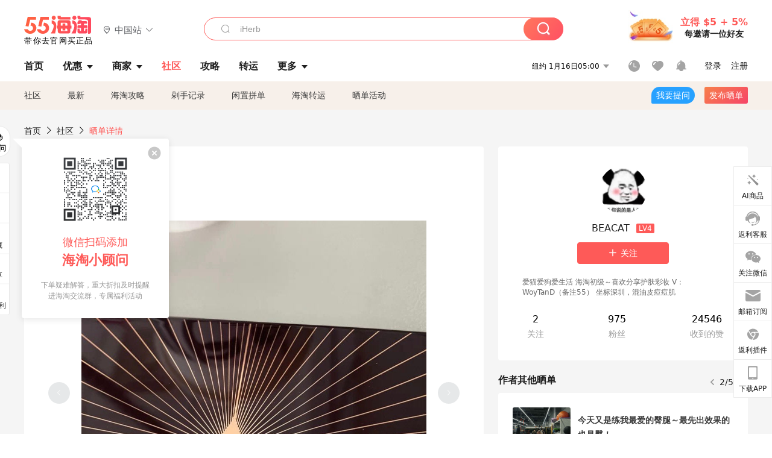

--- FILE ---
content_type: text/html; charset=utf-8
request_url: https://post.55haitao.com/show/252306/
body_size: 62955
content:
<!doctype html>
<html data-n-head-ssr lang="zh-hans" data-n-head="%7B%22lang%22:%7B%22ssr%22:%22zh-hans%22%7D%7D" xmlns:wb="http://open.weibo.com/wb">
  <head>
    <title>Space NK晒单CT粉饼+赠品，曾经的好价！，海淘攻略-55海淘社区</title><meta data-n-head="ssr" charset="utf-8"><meta data-n-head="ssr" name="viewport" content="width=device-width, initial-scale=1.0, minimum-scale=1.0, maximum-scale=1.0, user-scalable=no, viewport-fit=cover"><meta data-n-head="ssr" data-hid="og:image" name="og:image" property="og:image" content="https://cdn.55haitao.com/bbs/data/attachment/special/2021/02/24/b2820e0d12abf866b353ea69c6b198eb.png"><meta data-n-head="ssr" data-hid="mobile-web-app-capable" name="mobile-web-app-capable" content="yes"><meta data-n-head="ssr" data-hid="apple-mobile-web-app-title" name="apple-mobile-web-app-title" content="55haitao"><meta data-n-head="ssr" data-hid="author" name="author" content="55haitao"><meta data-n-head="ssr" data-hid="og:type" name="og:type" property="og:type" content="website"><meta data-n-head="ssr" data-hid="og:site_name" name="og:site_name" property="og:site_name" content="55haitao"><meta data-n-head="ssr" data-hid="og:title" name="og:title" property="og:title" content="Space NK晒单CT粉饼+赠品，曾经的好价！，海淘攻略-55海淘社区"><meta data-n-head="ssr" data-hid="description" name="description" content="这是我2020年的订单，那会的Space NK邮寄英国以外的地区还能退税17%，黑五的时候价格超级好！
我真的很爱在它家买CT的产品，尤其是粉饼，20年黑五那会"><meta data-n-head="ssr" data-hid="og:description" name="og:description" property="og:description" content="这是我2020年的订单，那会的Space NK邮寄英国以外的地区还能退税17%，黑五的时候价格超级好！
我真的很爱在它家买CT的产品，尤其是粉饼，20年黑五那会"><meta data-n-head="ssr" data-hid="keywords" name="keywords" content="Space NK UK,Charlotte Tilbury"><meta data-n-head="ssr" name="baidu-site-verification" content="code-zeaid6EKxD"><meta data-n-head="ssr" name="mobile-agent" data-hid="mobile-agent" content="format=html5;url=https://m.55haitao.com/show/252306/"><link data-n-head="ssr" rel="icon" type="image/x-icon" href="/favicon.ico"><link data-n-head="ssr" rel="preconnect" href="https://static.55haitao.com"><link data-n-head="ssr" rel="shortcut icon" href="https://cdn.55haitao.com/bbs/data/attachment/special/2021/02/24/b2820e0d12abf866b353ea69c6b198eb.png"><link data-n-head="ssr" rel="stylesheet" href="https://show.55haitao.com/common.css"><link data-n-head="ssr" rel="manifest" href="https://static.55haitao.com/show/_nuxt/manifest.902b60a8.json"><link data-n-head="ssr" data-hid="canonical" rel="canonical" href="https://post.55haitao.com/show/252306/"><script data-n-head="ssr" src="https://pagead2.googlesyndication.com/pagead/js/adsbygoogle.js?client=ca-pub-8129843157607958" async crossorigin="anonymous"></script><script data-n-head="ssr" data-hid="analytics">
            /** 百度统计 */
            var s = document.getElementsByTagName("script")[0];
            var _hmt = _hmt || [];
            (function() {
              var hm = document.createElement("script");
              hm.src = "https://hm.baidu.com/hm.js?14ceb3e967a71ff2f2e0cfabb6ffe949"; 
              s.parentNode.insertBefore(hm, s);
            })();
          </script><link rel="preload" href="https://static.55haitao.com/show/_nuxt/pc55--b6dcb903bdcd27f4cb9d.js" as="script"><link rel="preload" href="https://static.55haitao.com/show/_nuxt/pc55--06323e7fdd7ff1fd3450.js" as="script"><link rel="preload" href="https://static.55haitao.com/show/_nuxt/pc55--07c677c7c6914c368bdb.js" as="script"><link rel="preload" href="https://static.55haitao.com/show/_nuxt/pc55--4455aae0ddab2d4f7723.js" as="script"><link rel="preload" href="https://static.55haitao.com/show/_nuxt/pc55--faba4d29f6c3cf850ad1.js" as="script"><link rel="preload" href="https://static.55haitao.com/show/_nuxt/pc55--c54cfe9718dff34151ac.js" as="script"><link rel="preload" href="https://static.55haitao.com/show/_nuxt/pc55--6a3c8cc2ae45245a2be0.css" as="style"><link rel="preload" href="https://static.55haitao.com/show/_nuxt/pc55--c33c06e504cb0ad2662b.js" as="script"><link rel="preload" href="https://static.55haitao.com/show/_nuxt/pc55--c425f596342b7ef13b3f.js" as="script"><link rel="preload" href="https://static.55haitao.com/show/_nuxt/pc55--4e0902d01e580901e102.js" as="script"><link rel="preload" href="https://static.55haitao.com/show/_nuxt/pc55--881bb046332b7d277445.js" as="script"><link rel="preload" href="https://static.55haitao.com/show/_nuxt/pc55--b2b15d7da5cac60d46e0.js" as="script"><link rel="preload" href="https://static.55haitao.com/show/_nuxt/pc55--d4d4af9e2483a1f30198.css" as="style"><link rel="preload" href="https://static.55haitao.com/show/_nuxt/pc55--1ab2a2b60d4f1762c12f.js" as="script"><link rel="preload" href="https://static.55haitao.com/show/_nuxt/pc55--23f1f1c5588c55445ac0.js" as="script"><link rel="preload" href="https://static.55haitao.com/show/_nuxt/pc55--5959bde2b8f6640b2415.css" as="style"><link rel="preload" href="https://static.55haitao.com/show/_nuxt/pc55--59336b7d770fa40a5b5c.js" as="script"><link rel="preload" href="https://static.55haitao.com/show/_nuxt/pc55--696a6a23c98c586454f2.css" as="style"><link rel="preload" href="https://static.55haitao.com/show/_nuxt/pc55--4d5b59ae65bbb72397d3.js" as="script"><link rel="preload" href="https://static.55haitao.com/show/_nuxt/pc55--a95e308209777076b641.js" as="script"><link rel="preload" href="https://static.55haitao.com/show/_nuxt/pc55--b8e6e82a0ff7b1788f43.css" as="style"><link rel="preload" href="https://static.55haitao.com/show/_nuxt/pc55--de338f79dbbbd7f3339b.js" as="script"><link rel="preload" href="https://static.55haitao.com/show/_nuxt/pc55--9aedb82c68cd5617ab9f.js" as="script"><link rel="preload" href="https://static.55haitao.com/show/_nuxt/pc55--7303e6a60316c970df0f.js" as="script"><link rel="preload" href="https://static.55haitao.com/show/_nuxt/pc55--5e77f3558f2fe101e24a.js" as="script"><link rel="preload" href="https://static.55haitao.com/show/_nuxt/pc55--bbe6058915c341795d23.js" as="script"><link rel="preload" href="https://static.55haitao.com/show/_nuxt/pc55--259987b82c915d118eca.js" as="script"><link rel="preload" href="https://static.55haitao.com/show/_nuxt/pc55--0a564b8500deea451c75.css" as="style"><link rel="preload" href="https://static.55haitao.com/show/_nuxt/pc55--a4cb9a9699794ac88fd6.js" as="script"><link rel="preload" href="https://static.55haitao.com/show/_nuxt/pc55--85810b175fac925fbbb6.css" as="style"><link rel="preload" href="https://static.55haitao.com/show/_nuxt/pc55--e3c81c97c24f81dea779.js" as="script"><link rel="preload" href="https://static.55haitao.com/show/_nuxt/pc55--2b16409c7cbece098096.css" as="style"><link rel="preload" href="https://static.55haitao.com/show/_nuxt/pc55--117b1fb95afdea67c609.js" as="script"><link rel="preload" href="https://static.55haitao.com/show/_nuxt/pc55--09da9d6060fa4f5bc12d.css" as="style"><link rel="preload" href="https://static.55haitao.com/show/_nuxt/pc55--bfaf2f21a97762d7b7fa.js" as="script"><link rel="preload" href="https://static.55haitao.com/show/_nuxt/pc55--7844b3346093cb43e33a.css" as="style"><link rel="preload" href="https://static.55haitao.com/show/_nuxt/pc55--e4a0e19815753592afff.js" as="script"><link rel="preload" href="https://static.55haitao.com/show/_nuxt/pc55--523b6f9fee3d6a3f8416.css" as="style"><link rel="preload" href="https://static.55haitao.com/show/_nuxt/pc55--b7f83084878eb16ba93a.js" as="script"><link rel="preload" href="https://static.55haitao.com/show/_nuxt/pc55--12ff7dee773a02b8aa5e.css" as="style"><link rel="preload" href="https://static.55haitao.com/show/_nuxt/pc55--2b208678329a0de81bad.js" as="script"><link rel="stylesheet" href="https://static.55haitao.com/show/_nuxt/pc55--6a3c8cc2ae45245a2be0.css"><link rel="stylesheet" href="https://static.55haitao.com/show/_nuxt/pc55--d4d4af9e2483a1f30198.css"><link rel="stylesheet" href="https://static.55haitao.com/show/_nuxt/pc55--5959bde2b8f6640b2415.css"><link rel="stylesheet" href="https://static.55haitao.com/show/_nuxt/pc55--696a6a23c98c586454f2.css"><link rel="stylesheet" href="https://static.55haitao.com/show/_nuxt/pc55--b8e6e82a0ff7b1788f43.css"><link rel="stylesheet" href="https://static.55haitao.com/show/_nuxt/pc55--0a564b8500deea451c75.css"><link rel="stylesheet" href="https://static.55haitao.com/show/_nuxt/pc55--85810b175fac925fbbb6.css"><link rel="stylesheet" href="https://static.55haitao.com/show/_nuxt/pc55--2b16409c7cbece098096.css"><link rel="stylesheet" href="https://static.55haitao.com/show/_nuxt/pc55--09da9d6060fa4f5bc12d.css"><link rel="stylesheet" href="https://static.55haitao.com/show/_nuxt/pc55--7844b3346093cb43e33a.css"><link rel="stylesheet" href="https://static.55haitao.com/show/_nuxt/pc55--523b6f9fee3d6a3f8416.css"><link rel="stylesheet" href="https://static.55haitao.com/show/_nuxt/pc55--12ff7dee773a02b8aa5e.css">
    <meta name="baidu_union_verify" content="891aab8a413664f84fd91ecf70c2385f">
    <!-- Global site tag (gtag.js) - Google Analytics -->
    <script async src="https://www.googletagmanager.com/gtag/js?id=UA-127501760-1"></script>
    <script>function gtag(){dataLayer.push(arguments)}window.dataLayer=window.dataLayer||[],gtag("js",new Date),gtag("config","UA-127501760-1")</script>
    <script>function getPageStatus(){window.$nuxt&&window.$nuxt.$store.state.isShowGrayPage&&(2==+window.$nuxt.$store.state.isShowGrayPage?"/"===window.$nuxt.$route.path&&document.getElementsByTagName("html")[0].classList.add("gray-page"):1==+window.$nuxt.$store.state.isShowGrayPage&&document.getElementsByTagName("html")[0].classList.add("gray-page"))}document.addEventListener?document.addEventListener("DOMContentLoaded",(function(){})):document.attachEvent&&document.attachEvent("onreadystatechange",(function(){"complate"==document.readyState&&document.detachEvent("onreadystatechange",arguments.callee)}))</script>
    <!-- tracker -->
    <script type="text/javascript">function jsonload(){window.tracking=new TrackingPlugin({apiProxy:"/xs.gif",source:"55HaiTao",app:"PC",appVersion:"1.0.0",uid:function(t){return __NUXT__.state.auth.uid}})}var scriptElement=document.createElement("script"),timestamp=(new Date).getTime();scriptElement.async=!0,scriptElement.onload=jsonload,scriptElement.src=("local.55haitao.com"===window.location.hostname?"https://www.linkhaitao.com/tracker.min.js?id=":"/tracker.min.js?id=")+timestamp,scriptElement.type="text/javascript",document.head.appendChild(scriptElement)</script>
    <script async type="text/javascript" src="https://www.p.zjptg.com/tag/3791870/100001"></script>
  </head>
  <body >
    <div data-server-rendered="true" id="__nuxt"><div id="__layout"><div><div id="header" class="header"><!----> <!----> <div class="header__container"><div class="header__wrap"><div class="header__wrap-top-layer"><div class="header__logo"><a href="https://www.55haitao.com" class="logo-55haitao" data-v-7018218b>55海淘</a> <div class="header__logo__site"><div class="el-dropdown"><div class="el-dropdown-link"><div class="header__logo__site__list"><i class="el-icon-location-outline"></i> 
                  中国站
                  <i class="el-icon-arrow-down"></i></div></div> <ul class="el-dropdown-menu el-popper country-list" style="display:none;"><li tabindex="-1" class="el-dropdown-menu__item language-drop-item"><!---->
                  中国站
                </li><li tabindex="-1" class="el-dropdown-menu__item language-drop-item"><!---->
                  US (English)
                </li></ul></div></div></div> <div class="header__invite"><span>立得 $5 + 5%</span> <span>每邀请一位好友</span></div></div></div> </div> <div class="el-dialog__wrapper" style="display:none;"><div role="dialog" aria-modal="true" aria-label="dialog" class="el-dialog auth-popup" style="margin-top:15vh;width:390px;"><div class="el-dialog__header"><span class="el-dialog__title"></span><button type="button" aria-label="Close" class="el-dialog__headerbtn"><i class="el-dialog__close el-icon el-icon-close"></i></button></div><!----><!----></div></div></div> <div class="header__middle-wrap full-outer" data-v-4a9c6b51><div class="header__search header-searchpop" data-v-4a9c6b51><div class="search-input-area"><i class="search-input-area__newicon el-icon-search"></i> <input placeholder="搜索优惠、商家、品牌，以及商品链接" type="text" autocomplete="off" value="" class="header__search-input" style="background-color:#fff;"> <!----> <button type="button" class="el-button header__search-btn el-button--primary"><!----><!----><!----></button></div> <div class="el-dialog__wrapper search-wrap" style="display:none;"><div role="dialog" aria-modal="true" aria-label="dialog" class="el-dialog" style="margin-top:0;"><div class="el-dialog__header"><span class="el-dialog__title"></span><!----></div><!----><!----></div></div></div> <ul class="header__nav-bar" data-v-4a9c6b51><li data-v-4a9c6b51><div data-v-4a9c6b51><a href="https://www.55haitao.com" class="header-nav-item outer"><!----> <span>首页</span> <!----> <!----></a></div></li><li data-v-4a9c6b51><div data-v-4a9c6b51><span class="header-nav-item more"><svg height="20" width="20" aria-hidden="true" class="svg-icon--gray"><use xlink:href="#icon-deals"></use></svg> <a href="https://www.55haitao.com/deals" class="header-nav-item">
      优惠
      <i class="el-icon-caret-bottom"></i></a> <ul class="header-nav-item__list"><div class="header-nav-item__list-title"><a href="https://www.55haitao.com/deals">优惠</a> <i class="el-icon-caret-bottom"></i></div> <li class="header-nav-item__li"><div class="sub"><a href="https://www.55haitao.com/deals" class="header-nav-item outer"><!----> <span>海淘返利</span> <!----> <!----></a></div></li><li class="header-nav-item__li"><div class="sub"><a href="https://www.55haitao.com/tmall" class="header-nav-item outer"><!----> <span>淘宝返利</span> <!----> <!----></a></div></li><li class="header-nav-item__li"><div class="sub"><a href="https://www.55haitao.com/jd" class="header-nav-item outer"><!----> <span>京东返利</span> <!----> <!----></a></div></li><li class="header-nav-item__li"><div class="sub"><a href="https://www.55haitao.com/1688" class="header-nav-item outer"><!----> <span>1688返利</span> <!----> <!----></a></div></li><li class="header-nav-item__li"><div class="sub"><a href="https://www.55haitao.com/travel" class="header-nav-item outer"><!----> <span>旅游度假</span> <!----> <!----></a></div></li></ul></span></div></li><li data-v-4a9c6b51><div data-v-4a9c6b51><div class="header-nav-item more"><a href="https://www.55haitao.com/store" class="header-nav-item">
      商家
      <i class="el-icon-caret-bottom"></i></a> <ul class="header-nav-item__list pop poptitle"><div class="header-nav-item__list-title"><a href="https://www.55haitao.com/store">商家</a> <i class="el-icon-caret-bottom"></i></div></ul> <ul class="header-nav-item__list pop"><li class="header-nav-item__li"><div class="subs"><a href="https://www.55haitao.com/store/undefined-0-0-0-all-1.html" class="header-nav-item outer active"><!----> <span></span> <!----> <!----></a></div></li> <div class="header-nav-item__store"><div class="header-nav-item__store-title"><span>收藏商家</span> <a href="https://www.55haitao.com/my/collection/">
            查看全部
            <i class="el-icon-arrow-right"></i></a></div> <ul></ul></div></ul></div></div></li><li data-v-4a9c6b51><div data-v-4a9c6b51><a href="https://post.55haitao.com/" class="header-nav-item outer active"><!----> <span>社区</span> <!----> <!----></a></div></li><li data-v-4a9c6b51><div data-v-4a9c6b51><a href="https://post.55haitao.com/guide/" class="header-nav-item outer"><!----> <span>攻略</span> <!----> <!----></a></div></li><li data-v-4a9c6b51><div data-v-4a9c6b51><a href="https://www.55haitao.com/shipping/" class="header-nav-item outer"><!----> <span>转运</span> <!----> <!----></a></div></li><li class="hide" data-v-4a9c6b51><div data-v-4a9c6b51><a href="https://www.55haitao.com/vip" class="header-nav-item outer"><!----> <span>VIP特权</span> <!----> <!----></a></div></li><li data-v-4a9c6b51><div data-v-4a9c6b51><span class="header-nav-item more"><!----> <div style="display: flex; align-items: center"><span>更多</span> <i class="el-icon-caret-bottom"></i></div> <ul class="header-nav-item__list"><div class="header-nav-item__list-title"><a href="">更多</a> <i class="el-icon-caret-bottom"></i></div> <li class="header-nav-item__li"><div class="sub"><a href="https://wiki.55haitao.com/" class="header-nav-item outer"><!----> <span>热品</span> <!----> <!----></a></div></li><li class="header-nav-item__li"><div class="sub"><a href="https://post.55haitao.com/credit-cards/" class="header-nav-item outer"><!----> <span>信用卡</span> <!----> <!----></a></div></li><li class="header-nav-item__li"><div class="sub"><a href="https://www.55haitao.com/help-8.html" class="header-nav-item outer"><!----> <span>帮助</span> <!----> <!----></a></div></li><li class="header-nav-item__li"><div class="sub"><a href="https://www.55haitao.com/aboutus/aboutus.html" class="header-nav-item outer"><!----> <span>关于我们</span> <!----> <!----></a></div></li></ul></span></div></li></ul> <div class="header__middle-wrap-right" data-v-4a9c6b51><div class="header__time" data-v-4a9c6b51>
       1月16日10:00
      <i class="el-icon-caret-bottom" data-v-4a9c6b51></i> <ul class="header__time-list" data-v-4a9c6b51><li class="header__time-list-item" data-v-4a9c6b51>
           1月16日10:00
          <i class="el-icon-caret-bottom" data-v-4a9c6b51></i></li> </ul></div> <div class="header__icon-wrap" data-v-4a9c6b51><div class="header__icon" data-v-4a9c6b51><span data-v-4a9c6b51><div role="tooltip" id="el-popover-8304" aria-hidden="true" class="el-popover el-popper header__icon-item el-popover--plain" style="width:undefinedpx;display:none;"><!---->我的足迹</div><span class="el-popover__reference-wrapper"><a href="https://www.55haitao.com/my/history/" target="_blank" class="link-wrap browse centerImg" data-v-4a9c6b51></a></span></span> <span data-v-4a9c6b51><div role="tooltip" id="el-popover-742" aria-hidden="true" class="el-popover el-popper header__icon-item el-popover--plain" style="width:undefinedpx;display:none;"><!---->我的收藏</div><span class="el-popover__reference-wrapper"><a href="https://www.55haitao.com/my/collection/" target="_blank" class="link-wrap collect centerImg" data-v-4a9c6b51></a></span></span> <div class="el-badge" data-v-4a9c6b51><span data-v-4a9c6b51><div role="tooltip" id="el-popover-9166" aria-hidden="true" class="el-popover el-popper header__icon-item el-popover--plain" style="width:undefinedpx;display:none;"><!---->消息通知</div><span class="el-popover__reference-wrapper"><a rel="nofollow" href="https://www.55haitao.com/my/message/alerts?active=0" target="_blank" class="link-wrap bell centerImg" data-v-4a9c6b51></a></span></span><sup class="el-badge__content el-badge__content--undefined is-fixed" style="display:none;">0</sup></div></div> <div class="header__login" data-v-4a9c6b51><span data-v-4a9c6b51>登录</span> <span data-v-4a9c6b51>注册</span></div></div></div></div> <ul class="show-nav"><li class="show-nav__li"><a href="/" class="active">
      社区
    </a></li><li class="show-nav__li"><a href="/show/category/100000/">
      最新
    </a></li><li class="show-nav__li"><a href="/show/category/54/">
      海淘攻略
    </a></li><li class="show-nav__li"><a href="/show/category/86/">
      剁手记录
    </a></li><li class="show-nav__li"><a href="/show/category/57/">
      闲置拼单
    </a></li><li class="show-nav__li"><a href="/show/category/66/">
      海淘转运
    </a></li> <a href="/show/activities/" class="show-nav__li">
    晒单活动
  </a> <button type="button" class="el-button header__new-ques el-button--info"><!----><!----><span>
    我要提问
  </span></button> <span><div role="tooltip" id="el-popover-3396" aria-hidden="true" class="el-popover el-popper show-nav__popover" style="width:160px;display:none;"><!----><div class="release-box"><div class="main"><a rel="nofollow" class="release-btn">
          发晒单
        </a> <a rel="nofollow" class="draft-btn">
          草稿箱
        </a></div></div> </div><span class="el-popover__reference-wrapper"><button type="button" class="el-button header__new-show el-button--default"><!----><!----><span>发布晒单</span></button></span></span> <div class="el-dialog__wrapper" style="display:none;"><div role="dialog" aria-modal="true" aria-label="dialog" class="el-dialog ques-dialog" style="margin-top:15vh;width:560px;"><div class="el-dialog__header"><span class="el-dialog__title"></span><button type="button" aria-label="Close" class="el-dialog__headerbtn"><i class="el-dialog__close el-icon el-icon-close"></i></button></div><!----><!----></div></div></ul> <div class="outer"><div class="show-detail-page"><div class="head-nav"><a href="https://www.55haitao.com">首页</a> <i class="el-icon-arrow-right"></i> <a href="https://post.55haitao.com">社区</a> <i class="el-icon-arrow-right"></i> <a>晒单详情</a></div> <!----> <div class="scroll-wrap"><div class="content-wrap scroll-wrap"><div class="content-wrap content-wrap--tiny"><div class="activity-wrap"><div class="ng"><div class="el-carousel el-carousel--horizontal"><div class="el-carousel__container" style="height:714px;"><button type="button" class="el-carousel__arrow el-carousel__arrow--left"><i class="el-icon-arrow-left"></i></button><button type="button" class="el-carousel__arrow el-carousel__arrow--right"><i class="el-icon-arrow-right"></i></button><div class="el-carousel__item" style="transform:translateX(0px) scale(1);ms-transform:translateX(0px) scale(1);webkit-transform:translateX(0px) scale(1);display:none;"><!----><div class="img-wrap"> <img class="img3"></div></div><div class="el-carousel__item" style="transform:translateX(0px) scale(1);ms-transform:translateX(0px) scale(1);webkit-transform:translateX(0px) scale(1);display:none;"><!----><div class="img-wrap"> <img class="img3"></div></div><div class="el-carousel__item" style="transform:translateX(0px) scale(1);ms-transform:translateX(0px) scale(1);webkit-transform:translateX(0px) scale(1);display:none;"><!----><div class="img-wrap"> <img class="img3"></div></div></div><!----></div> <div class="ng-thumbs"><div class="centerImg active"></div><div class="centerImg"></div><div class="centerImg"></div></div></div> <h1 class="show__title">
              Space NK晒单CT粉饼+赠品，曾经的好价！
            </h1> <!----> <!----> <div class="show__content"><article><div class="markdown55-content"><p><img class="emoji" draggable="false" alt="🌟" src="https://cdn.55haitao.com/emoji/svg/1f31f.svg"/>这是我2020年的订单，那会的Space NK邮寄英国以外的地区还能退税17%，黑五的时候价格超级好！</p>
<p><img class="emoji" draggable="false" alt="🎆" src="https://cdn.55haitao.com/emoji/svg/1f386.svg"/>我真的很爱在它家买CT的产品，尤其是粉饼，20年黑五那会全场8折，叠加退税17%，到手66折，CT家满60英镑赠送一个6色眼影盘，价值几百块！超级划算有木有！</p>
<p><img class="emoji" draggable="false" alt="💰" src="https://cdn.55haitao.com/emoji/svg/1f4b0.svg"/>六色眼影盘我记得是280卖出去的，超赚！3个粉饼到手66.67英镑，一个差不多185¥。</p>
<p><img class="emoji" draggable="false" alt="📦" src="https://cdn.55haitao.com/emoji/svg/1f4e6.svg"/>物流我走的是中环，入库0.38kg，运费才40。20年价格也太好了吧！期待22年黑五Space NK家CT搞活动！</p></div> <span class="show__info-wrap"><!----> <div class="more-detail"><span>发布于 2022-04-11 12:58:17</span> <span class="spot">·</span> <span>编辑精选</span></div></span> <div class="el-dialog__wrapper" style="display:none;"><div role="dialog" aria-modal="true" aria-label="教育身份认证" class="el-dialog edu-pop hint" style="margin-top:15vh;width:361px;"><div class="el-dialog__header"><span class="el-dialog__title">教育身份认证</span><button type="button" aria-label="Close" class="el-dialog__headerbtn"><i class="el-dialog__close el-icon el-icon-close"></i></button></div><!----><!----></div></div></article></div></div></div> <span class="show-detail-title">评论</span> <div class="show-comment-wrap"><div id="targetBox" class="store-commentInput"><!----> <!----> <div class="comment-input noLeft"><!----> <div class="el-textarea el-input--suffix"><textarea autocomplete="off" rows="5" placeholder="写下您的评论内容" maxlength="500" class="el-textarea__inner" style="resize:none;"></textarea><!----></div> <div class="comment-length" style="display:none;">
      0/500
    </div> <button type="button" class="el-button comment-input__button el-button--primary isDisabled"><!----><!----><span>
      登录后发表评论
    </span></button> <div class="input-box-bottom"><!----></div> <!----></div> <!----> <div class="el-dialog__wrapper" style="display:none;"><div role="dialog" aria-modal="true" aria-label="选择订单" class="el-dialog cmt-order" style="margin-top:15vh;width:560px;"><div class="el-dialog__header"><span class="el-dialog__title">选择订单</span><button type="button" aria-label="Close" class="el-dialog__headerbtn"><i class="el-dialog__close el-icon el-icon-close"></i></button></div><!----><!----></div></div></div> <div class="show-detail__drop"><span>
              最新
              <i class="el-icon-sort"></i></span></div> <div about_type="sd" about_typename="晒单" status="0" source="来自PC" author_groupname="" author_level="" author_sex="0" reply_id="0" sub_reply_id="0" extra_reply_id="0" is_author="0" class="comment-itemv2"><a class="avt centerImg gray"><span class="el-avatar el-avatar--circle" style="height:40px;width:40px;line-height:40px;margin-right:0px;"><img></span> <span class="oneLine" style="max-width:calc(100% - 40px - 0px);">
    
    <!----></span></a> <div class="comment-itemv2__content"><a href="https://www.55haitao.com/home/5034987" target="_blank" class="author">
      xiaomodel
      <!----> <!----></a> <span class="comment">现在回想那时候的产品，价钱真划算哦。</span> <!----> <div class="comment-itemv2__content-bottom"><span class="time"><span>3楼 </span>
        2025-05-10 18:56:14</span> <div class="action-area"><div class="action-area-item"><svg height="16" width="16" aria-hidden="true" class="svg-icon--gray"><use xlink:href="#icon-comment-o"></use></svg> <span class="action-area__text">
            回复
          </span></div> <div class="action-area-item praise"><svg height="16" width="16" aria-hidden="true" class="svg-icon--gray"><use xlink:href="#icon-praise-o"></use></svg> <span class="action-area__text">
            0
          </span></div></div></div> <!----></div> <div class="grayline fluid"><div></div></div> <div left="" class="el-dialog__wrapper comment-item__commentList" style="display:none;"><div role="dialog" aria-modal="true" aria-label="评论 (0)" class="el-dialog" style="margin-top:15vh;width:584px;"><div class="el-dialog__header"><span class="el-dialog__title">评论 (0)</span><button type="button" aria-label="Close" class="el-dialog__headerbtn"><i class="el-dialog__close el-icon el-icon-close"></i></button></div><!----><!----></div></div></div><div about_type="sd" about_typename="晒单" status="0" source="来自PC" author_groupname="" author_level="" author_sex="0" reply_id="0" sub_reply_id="0" extra_reply_id="0" is_author="0" class="comment-itemv2"><a class="avt centerImg gray"><span class="el-avatar el-avatar--circle" style="height:40px;width:40px;line-height:40px;margin-right:0px;"><img></span> <span class="oneLine" style="max-width:calc(100% - 40px - 0px);">
    
    <!----></span></a> <div class="comment-itemv2__content"><a href="https://www.55haitao.com/home/8105655" target="_blank" class="author">
      小乖宝滴麻麻
      <!----> <!----></a> <span class="comment">CT的6色眼影盘这么值钱吗</span> <!----> <div class="comment-itemv2__content-bottom"><span class="time"><span>2楼 </span>
        2022-04-11 16:57:39</span> <div class="action-area"><div class="action-area-item"><svg height="16" width="16" aria-hidden="true" class="svg-icon--gray"><use xlink:href="#icon-comment-o"></use></svg> <span class="action-area__text">
            回复
          </span></div> <div class="action-area-item praise"><svg height="16" width="16" aria-hidden="true" class="svg-icon--gray"><use xlink:href="#icon-praise-o"></use></svg> <span class="action-area__text">
            0
          </span></div></div></div> <!----></div> <div class="grayline fluid"><div></div></div> <div left="" class="el-dialog__wrapper comment-item__commentList" style="display:none;"><div role="dialog" aria-modal="true" aria-label="评论 (0)" class="el-dialog" style="margin-top:15vh;width:584px;"><div class="el-dialog__header"><span class="el-dialog__title">评论 (0)</span><button type="button" aria-label="Close" class="el-dialog__headerbtn"><i class="el-dialog__close el-icon el-icon-close"></i></button></div><!----><!----></div></div></div><div about_type="sd" about_typename="晒单" status="0" source="来自PC" author_groupname="" author_level="" author_sex="0" reply_id="0" sub_reply_id="0" extra_reply_id="0" is_author="0" class="comment-itemv2"><a class="avt centerImg gray"><span class="el-avatar el-avatar--circle" style="height:40px;width:40px;line-height:40px;margin-right:0px;"><img></span> <span class="oneLine" style="max-width:calc(100% - 40px - 0px);">
    
    <!----></span></a> <div class="comment-itemv2__content"><a href="https://www.55haitao.com/home/5985447" target="_blank" class="author">
      就叫UU
      <!----> <!----></a> <span class="comment">cat，封面可以优化下，尽量上传有底色的清爽美观图当封面哦</span> <!----> <div class="comment-itemv2__content-bottom"><span class="time"><span>1楼 </span>
        2022-04-11 13:33:22</span> <div class="action-area"><div class="action-area-item"><svg height="16" width="16" aria-hidden="true" class="svg-icon--gray"><use xlink:href="#icon-comment-o"></use></svg> <span class="action-area__text">
            回复
          </span></div> <div class="action-area-item praise"><svg height="16" width="16" aria-hidden="true" class="svg-icon--gray"><use xlink:href="#icon-praise-o"></use></svg> <span class="action-area__text">
            0
          </span></div></div></div> <!----></div> <div class="grayline fluid"><div></div></div> <div left="" class="el-dialog__wrapper comment-item__commentList" style="display:none;"><div role="dialog" aria-modal="true" aria-label="评论 (0)" class="el-dialog" style="margin-top:15vh;width:584px;"><div class="el-dialog__header"><span class="el-dialog__title">评论 (0)</span><button type="button" aria-label="Close" class="el-dialog__headerbtn"><i class="el-dialog__close el-icon el-icon-close"></i></button></div><!----><!----></div></div></div> <!----></div> <div class="fall-list-wraps"><div><div class="show-detail-tag default-outer"><div class="el-tabs el-tabs--top"><div class="el-tabs__header is-top"><div class="el-tabs__nav-wrap is-top"><div class="el-tabs__nav-scroll"><div role="tablist" class="el-tabs__nav is-top" style="transform:translateX(-0px);"><div class="el-tabs__active-bar is-top" style="width:0px;transform:translateX(0px);ms-transform:translateX(0px);webkit-transform:translateX(0px);"></div></div></div></div></div><div class="el-tabs__content"><div role="tabpanel" id="pane-show" aria-labelledby="tab-show" class="el-tab-pane"></div> <div role="tabpanel" aria-hidden="true" id="pane-deal" aria-labelledby="tab-deal" class="el-tab-pane" style="display:none;"></div></div></div></div> <div class="show-card-list"><ul class="show-card-list__column"><li praised="0" width="1600" height="2000" class="show-card fluid"><a href="https://post.55haitao.com/show/425745/" target="_blank" class="show-card-item"><div class="radio" style="display:none;"></div> <!----> <div class="show-card__img"><img data-srcset="" alt="等了八天，我的Charlotte Tilbury“吻痕口红”到啦"> <!----> <div class="recommend">
        推荐
      </div> <div class="show-card__count">
        +6
      </div></div> <div class="show-card__wrap"><h3 class="show-card__title">
        等了八天，我的Charlotte Tilbury“吻痕口红”到啦
      </h3></div></a> <div class="show-card__footer"><!----> <div class="praise-view filter" style="background-image:url(https://cdn.55haitao.com/bbs/data/attachment/deal/202109021709_PrIM0wRQyo.svg);"><svg height="16" width="16" aria-hidden="true" class="svg-icon--gray"><use xlink:href="#icon-praise-o"></use></svg> <span class="action-area__text">
     165
  </span></div></div></li><li praised="0" width="1600" height="1600" class="show-card fluid"><a href="https://post.55haitao.com/show/422773/" target="_blank" class="show-card-item"><div class="radio" style="display:none;"></div> <!----> <div class="show-card__img"><img data-srcset="" alt="【底妆焊死在脸上！】CT定妆喷雾实测"> <!----> <div class="recommend">
        推荐
      </div> <div class="show-card__count">
        +7
      </div></div> <div class="show-card__wrap"><h3 class="show-card__title">
        【底妆焊死在脸上！】CT定妆喷雾实测
      </h3></div></a> <div class="show-card__footer"><!----> <div class="praise-view filter" style="background-image:url(https://cdn.55haitao.com/bbs/data/attachment/deal/202109021709_PrIM0wRQyo.svg);"><svg height="16" width="16" aria-hidden="true" class="svg-icon--gray"><use xlink:href="#icon-praise-o"></use></svg> <span class="action-area__text">
     150
  </span></div></div></li><li praised="0" width="1600" height="1123" class="show-card fluid"><a href="https://post.55haitao.com/show/409195/" target="_blank" class="show-card-item"><div class="radio" style="display:none;"></div> <!----> <div class="show-card__img"><img data-srcset="" alt="海淘开箱记，双萃套装23天到手！！"> <!----> <div class="recommend">
        推荐
      </div> <!----></div> <div class="show-card__wrap"><h3 class="show-card__title">
        海淘开箱记，双萃套装23天到手！！
      </h3></div></a> <div class="show-card__footer"><!----> <div class="praise-view filter" style="background-image:url(https://cdn.55haitao.com/bbs/data/attachment/deal/202109021709_PrIM0wRQyo.svg);"><svg height="16" width="16" aria-hidden="true" class="svg-icon--gray"><use xlink:href="#icon-praise-o"></use></svg> <span class="action-area__text">
     159
  </span></div></div></li><li praised="0" width="630" height="645" class="show-card fluid"><a href="https://post.55haitao.com/show/402154/" target="_blank" class="show-card-item"><div class="radio" style="display:none;"></div> <!----> <div class="show-card__img"><img data-srcset="" alt="CT 2024圣诞限定眼影盘来啦，这个包装你怎么看？"> <!----> <!----> <!----></div> <div class="show-card__wrap"><h3 class="show-card__title">
        CT 2024圣诞限定眼影盘来啦，这个包装你怎么看？
      </h3></div></a> <div class="show-card__footer"><!----> <div class="praise-view filter" style="background-image:url(https://cdn.55haitao.com/bbs/data/attachment/deal/202109021709_PrIM0wRQyo.svg);"><svg height="16" width="16" aria-hidden="true" class="svg-icon--gray"><use xlink:href="#icon-praise-o"></use></svg> <span class="action-area__text">
     4
  </span></div></div></li><li praised="0" width="618" height="575" class="show-card fluid"><a href="https://post.55haitao.com/show/397301/" target="_blank" class="show-card-item"><div class="radio" style="display:none;"></div> <!----> <div class="show-card__img"><img data-srcset="" alt="海淘CT彩妆去哪个网站？2024黑五CT海淘攻略"> <!----> <!----> <!----></div> <div class="show-card__wrap"><h3 class="show-card__title">
        海淘CT彩妆去哪个网站？2024黑五CT海淘攻略
      </h3></div></a> <div class="show-card__footer"><!----> <div class="praise-view filter" style="background-image:url(https://cdn.55haitao.com/bbs/data/attachment/deal/202109021709_PrIM0wRQyo.svg);"><svg height="16" width="16" aria-hidden="true" class="svg-icon--gray"><use xlink:href="#icon-praise-o"></use></svg> <span class="action-area__text">
     5
  </span></div></div></li><li praised="0" width="1600" height="1364" class="show-card fluid"><a href="https://post.55haitao.com/show/371293/" target="_blank" class="show-card-item"><div class="radio" style="display:none;"></div> <!----> <div class="show-card__img"><img data-srcset="" alt="雅诗兰黛小棕瓶双胞胎开箱，EWE21天到手！！"> <!----> <div class="recommend">
        推荐
      </div> <div class="show-card__count">
        +3
      </div></div> <div class="show-card__wrap"><h3 class="show-card__title">
        雅诗兰黛小棕瓶双胞胎开箱，EWE21天到手！！
      </h3></div></a> <div class="show-card__footer"><!----> <div class="praise-view filter" style="background-image:url(https://cdn.55haitao.com/bbs/data/attachment/deal/202109021709_PrIM0wRQyo.svg);"><svg height="16" width="16" aria-hidden="true" class="svg-icon--gray"><use xlink:href="#icon-praise-o"></use></svg> <span class="action-area__text">
     175
  </span></div></div></li><li praised="0" width="1600" height="2000" class="show-card fluid"><a href="https://post.55haitao.com/show/359232/" target="_blank" class="show-card-item"><div class="radio" style="display:none;"></div> <!----> <div class="show-card__img"><img data-srcset="" alt="最爱的口红品牌，没有之一，那就是ct啦"> <!----> <div class="recommend">
        推荐
      </div> <!----></div> <div class="show-card__wrap"><h3 class="show-card__title">
        最爱的口红品牌，没有之一，那就是ct啦
      </h3></div></a> <div class="show-card__footer"><!----> <div class="praise-view filter" style="background-image:url(https://cdn.55haitao.com/bbs/data/attachment/deal/202109021709_PrIM0wRQyo.svg);"><svg height="16" width="16" aria-hidden="true" class="svg-icon--gray"><use xlink:href="#icon-praise-o"></use></svg> <span class="action-area__text">
     148
  </span></div></div></li><li praised="0" width="1600" height="2002" class="show-card fluid"><a href="https://post.55haitao.com/show/320221/" target="_blank" class="show-card-item"><div class="radio" style="display:none;"></div> <!----> <div class="show-card__img"><img data-srcset="" alt="net剁手Ct产品，顺利收货"> <!----> <div class="recommend">
        推荐
      </div> <!----></div> <div class="show-card__wrap"><h3 class="show-card__title">
        net剁手Ct产品，顺利收货
      </h3></div></a> <div class="show-card__footer"><!----> <div class="praise-view filter" style="background-image:url(https://cdn.55haitao.com/bbs/data/attachment/deal/202109021709_PrIM0wRQyo.svg);"><svg height="16" width="16" aria-hidden="true" class="svg-icon--gray"><use xlink:href="#icon-praise-o"></use></svg> <span class="action-area__text">
     950
  </span></div></div></li><li praised="0" width="1600" height="1956" class="show-card fluid"><a href="https://post.55haitao.com/show/310277/" target="_blank" class="show-card-item"><div class="radio" style="display:none;"></div> <!----> <div class="show-card__img"><img data-srcset="" alt="net亚太站剁手Ct 眼影+粉饼，有券很划算"> <!----> <div class="recommend">
        推荐
      </div> <!----></div> <div class="show-card__wrap"><h3 class="show-card__title">
        net亚太站剁手Ct 眼影+粉饼，有券很划算
      </h3></div></a> <div class="show-card__footer"><!----> <div class="praise-view filter" style="background-image:url(https://cdn.55haitao.com/bbs/data/attachment/deal/202109021709_PrIM0wRQyo.svg);"><svg height="16" width="16" aria-hidden="true" class="svg-icon--gray"><use xlink:href="#icon-praise-o"></use></svg> <span class="action-area__text">
     398
  </span></div></div></li><li praised="0" width="1600" height="1200" class="show-card fluid"><a href="https://post.55haitao.com/show/304260/" target="_blank" class="show-card-item"><div class="radio" style="display:none;"></div> <!----> <div class="show-card__img"><img data-srcset="" alt="开箱space nk购买的馥蕾诗面膜套装"> <!----> <div class="recommend">
        推荐
      </div> <div class="show-card__count">
        +4
      </div></div> <div class="show-card__wrap"><h3 class="show-card__title">
        开箱space nk购买的馥蕾诗面膜套装
      </h3></div></a> <div class="show-card__footer"><!----> <div class="praise-view filter" style="background-image:url(https://cdn.55haitao.com/bbs/data/attachment/deal/202109021709_PrIM0wRQyo.svg);"><svg height="16" width="16" aria-hidden="true" class="svg-icon--gray"><use xlink:href="#icon-praise-o"></use></svg> <span class="action-area__text">
     297
  </span></div></div></li> <!----></ul><ul class="show-card-list__column"><li praised="0" width="582" height="582" class="show-card fluid"><a href="https://post.55haitao.com/show/425624/" target="_blank" class="show-card-item"><div class="radio" style="display:none;"></div> <!----> <div class="show-card__img"><img data-srcset="" alt="Space NK 2025圣诞倒数日历来啦！体验奢华美妆护肤"> <!----> <!----> <!----></div> <div class="show-card__wrap"><h3 class="show-card__title">
        Space NK 2025圣诞倒数日历来啦！体验奢华美妆护肤
      </h3></div></a> <div class="show-card__footer"><!----> <div class="praise-view filter" style="background-image:url(https://cdn.55haitao.com/bbs/data/attachment/deal/202109021709_PrIM0wRQyo.svg);"><svg height="16" width="16" aria-hidden="true" class="svg-icon--gray"><use xlink:href="#icon-praise-o"></use></svg> <span class="action-area__text">
     11
  </span></div></div></li><li praised="0" width="1097" height="1125" class="show-card fluid"><a href="https://post.55haitao.com/show/418184/" target="_blank" class="show-card-item"><div class="radio" style="display:none;"></div> <!----> <div class="show-card__img"><img data-srcset="" alt="Space NK官网海淘洗护套装！送了超多好礼"> <!----> <div class="recommend">
        推荐
      </div> <!----></div> <div class="show-card__wrap"><h3 class="show-card__title">
        Space NK官网海淘洗护套装！送了超多好礼
      </h3></div></a> <div class="show-card__footer"><!----> <div class="praise-view filter" style="background-image:url(https://cdn.55haitao.com/bbs/data/attachment/deal/202109021709_PrIM0wRQyo.svg);"><svg height="16" width="16" aria-hidden="true" class="svg-icon--gray"><use xlink:href="#icon-praise-o"></use></svg> <span class="action-area__text">
     195
  </span></div></div></li><li praised="0" width="1600" height="2003" class="show-card fluid"><a href="https://post.55haitao.com/show/407816/" target="_blank" class="show-card-item"><div class="radio" style="display:none;"></div> <!----> <div class="show-card__img"><img data-srcset="" alt="海淘剁手记，丝芙兰8折买CT、Nars"> <!----> <div class="recommend">
        推荐
      </div> <div class="show-card__count">
        +2
      </div></div> <div class="show-card__wrap"><h3 class="show-card__title">
        海淘剁手记，丝芙兰8折买CT、Nars
      </h3></div></a> <div class="show-card__footer"><!----> <div class="praise-view filter" style="background-image:url(https://cdn.55haitao.com/bbs/data/attachment/deal/202109021709_PrIM0wRQyo.svg);"><svg height="16" width="16" aria-hidden="true" class="svg-icon--gray"><use xlink:href="#icon-praise-o"></use></svg> <span class="action-area__text">
     153
  </span></div></div></li><li praised="0" width="1600" height="2000" class="show-card fluid"><a href="https://post.55haitao.com/show/397834/" target="_blank" class="show-card-item"><div class="radio" style="display:none;"></div> <!----> <div class="show-card__img"><img data-srcset="" alt="随身携带的最爱口红，依旧是charlotte tilbury呀"> <!----> <div class="recommend">
        推荐
      </div> <div class="show-card__count">
        +4
      </div></div> <div class="show-card__wrap"><h3 class="show-card__title">
        随身携带的最爱口红，依旧是charlotte tilbury呀
      </h3></div></a> <div class="show-card__footer"><!----> <div class="praise-view filter" style="background-image:url(https://cdn.55haitao.com/bbs/data/attachment/deal/202109021709_PrIM0wRQyo.svg);"><svg height="16" width="16" aria-hidden="true" class="svg-icon--gray"><use xlink:href="#icon-praise-o"></use></svg> <span class="action-area__text">
     193
  </span></div></div></li><li praised="0" width="1864" height="796" class="show-card fluid"><a href="https://post.55haitao.com/show/380796/" target="_blank" class="show-card-item"><div class="radio" style="display:none;"></div> <!----> <div class="show-card__img"><img data-srcset="" alt="Space NK英国官网2026最新海淘攻略，海淘美妆护肤产品必看"> <!----> <div class="recommend">
        推荐
      </div> <!----></div> <div class="show-card__wrap"><h3 class="show-card__title">
        Space NK英国官网2026最新海淘攻略，海淘美妆护肤产品必看
      </h3></div></a> <div class="show-card__footer"><!----> <div class="praise-view filter" style="background-image:url(https://cdn.55haitao.com/bbs/data/attachment/deal/202109021709_PrIM0wRQyo.svg);"><svg height="16" width="16" aria-hidden="true" class="svg-icon--gray"><use xlink:href="#icon-praise-o"></use></svg> <span class="action-area__text">
     134
  </span></div></div></li><li praised="0" width="1600" height="2002" class="show-card fluid"><a href="https://post.55haitao.com/show/367925/" target="_blank" class="show-card-item"><div class="radio" style="display:none;"></div> <!----> <div class="show-card__img"><img data-srcset="" alt="丝芙兰剁手记，买了CT面霜，错过了Dior的"> <!----> <div class="recommend">
        推荐
      </div> <div class="show-card__count">
        +2
      </div></div> <div class="show-card__wrap"><h3 class="show-card__title">
        丝芙兰剁手记，买了CT面霜，错过了Dior的
      </h3></div></a> <div class="show-card__footer"><!----> <div class="praise-view filter" style="background-image:url(https://cdn.55haitao.com/bbs/data/attachment/deal/202109021709_PrIM0wRQyo.svg);"><svg height="16" width="16" aria-hidden="true" class="svg-icon--gray"><use xlink:href="#icon-praise-o"></use></svg> <span class="action-area__text">
     145
  </span></div></div></li><li praised="0" width="1600" height="2002" class="show-card fluid"><a href="https://post.55haitao.com/show/346715/" target="_blank" class="show-card-item"><div class="radio" style="display:none;"></div> <!----> <div class="show-card__img"><img data-srcset="" alt="请喝下这杯秋天的温柔奶茶：Charlotte Tilbury口红试色"> <!----> <div class="recommend">
        推荐
      </div> <div class="show-card__count">
        +3
      </div></div> <div class="show-card__wrap"><h3 class="show-card__title">
        请喝下这杯秋天的温柔奶茶：Charlotte Tilbury口红试色
      </h3></div></a> <div class="show-card__footer"><!----> <div class="praise-view filter" style="background-image:url(https://cdn.55haitao.com/bbs/data/attachment/deal/202109021709_PrIM0wRQyo.svg);"><svg height="16" width="16" aria-hidden="true" class="svg-icon--gray"><use xlink:href="#icon-praise-o"></use></svg> <span class="action-area__text">
     553
  </span></div></div></li><li praised="0" width="868" height="1086" class="show-card fluid"><a href="https://post.55haitao.com/show/311681/" target="_blank" class="show-card-item"><div class="radio" style="display:none;"></div> <!----> <div class="show-card__img"><img data-srcset="" alt="Space nk不免邮了，这是我最无法接受的变化"> <!----> <div class="recommend">
        推荐
      </div> <!----></div> <div class="show-card__wrap"><h3 class="show-card__title">
        Space nk不免邮了，这是我最无法接受的变化
      </h3></div></a> <div class="show-card__footer"><!----> <div class="praise-view filter" style="background-image:url(https://cdn.55haitao.com/bbs/data/attachment/deal/202109021709_PrIM0wRQyo.svg);"><svg height="16" width="16" aria-hidden="true" class="svg-icon--gray"><use xlink:href="#icon-praise-o"></use></svg> <span class="action-area__text">
     283
  </span></div></div></li><li praised="0" width="1024" height="1024" class="show-card fluid"><a href="https://post.55haitao.com/show/307144/" target="_blank" class="show-card-item"><div class="radio" style="display:none;"></div> <!----> <div class="show-card__img"><img data-srcset="" alt="space nk剁手洗手液+护手霜套装"> <!----> <div class="recommend">
        推荐
      </div> <div class="show-card__count">
        +2
      </div></div> <div class="show-card__wrap"><h3 class="show-card__title">
        space nk剁手洗手液+护手霜套装
      </h3></div></a> <div class="show-card__footer"><!----> <div class="praise-view filter" style="background-image:url(https://cdn.55haitao.com/bbs/data/attachment/deal/202109021709_PrIM0wRQyo.svg);"><svg height="16" width="16" aria-hidden="true" class="svg-icon--gray"><use xlink:href="#icon-praise-o"></use></svg> <span class="action-area__text">
     144
  </span></div></div></li><li praised="0" width="868" height="1086" class="show-card fluid"><a href="https://post.55haitao.com/show/303686/" target="_blank" class="show-card-item"><div class="radio" style="display:none;"></div> <!----> <div class="show-card__img"><img data-srcset="" alt="Space nk开箱--fresh面膜到了"> <!----> <div class="recommend">
        推荐
      </div> <div class="show-card__count">
        +3
      </div></div> <div class="show-card__wrap"><h3 class="show-card__title">
        Space nk开箱--fresh面膜到了
      </h3></div></a> <div class="show-card__footer"><!----> <div class="praise-view filter" style="background-image:url(https://cdn.55haitao.com/bbs/data/attachment/deal/202109021709_PrIM0wRQyo.svg);"><svg height="16" width="16" aria-hidden="true" class="svg-icon--gray"><use xlink:href="#icon-praise-o"></use></svg> <span class="action-area__text">
     421
  </span></div></div></li> <!----></ul><ul class="show-card-list__column"><li praised="0" width="660" height="660" class="show-card fluid"><a href="https://post.55haitao.com/show/425528/" target="_blank" class="show-card-item"><div class="radio" style="display:none;"></div> <!----> <div class="show-card__img"><img data-srcset="" alt="速看！Charlotte Tilbury美妆圣诞倒数日历内容一览"> <!----> <!----> <!----></div> <div class="show-card__wrap"><h3 class="show-card__title">
        速看！Charlotte Tilbury美妆圣诞倒数日历内容一览
      </h3></div></a> <div class="show-card__footer"><!----> <div class="praise-view filter" style="background-image:url(https://cdn.55haitao.com/bbs/data/attachment/deal/202109021709_PrIM0wRQyo.svg);"><svg height="16" width="16" aria-hidden="true" class="svg-icon--gray"><use xlink:href="#icon-praise-o"></use></svg> <span class="action-area__text">
     12
  </span></div></div></li><li praised="0" width="810" height="815" class="show-card fluid"><a href="https://post.55haitao.com/show/410673/" target="_blank" class="show-card-item"><div class="radio" style="display:none;"></div> <!----> <div class="show-card__img"><img data-srcset="" alt="CT 2025新款眼影盘，怎么有股3CE的味道呢？"> <!----> <!----> <!----></div> <div class="show-card__wrap"><h3 class="show-card__title">
        CT 2025新款眼影盘，怎么有股3CE的味道呢？
      </h3></div></a> <div class="show-card__footer"><!----> <div class="praise-view filter" style="background-image:url(https://cdn.55haitao.com/bbs/data/attachment/deal/202109021709_PrIM0wRQyo.svg);"><svg height="16" width="16" aria-hidden="true" class="svg-icon--gray"><use xlink:href="#icon-praise-o"></use></svg> <span class="action-area__text">
     7
  </span></div></div></li><li praised="0" width="695" height="683" class="show-card fluid"><a href="https://post.55haitao.com/show/406421/" target="_blank" class="show-card-item"><div class="radio" style="display:none;"></div> <!----> <div class="show-card__img"><img data-srcset="" alt="2025 CT蛇年限定口红，蛇形包装很有异域风情"> <!----> <!----> <!----></div> <div class="show-card__wrap"><h3 class="show-card__title">
        2025 CT蛇年限定口红，蛇形包装很有异域风情
      </h3></div></a> <div class="show-card__footer"><!----> <div class="praise-view filter" style="background-image:url(https://cdn.55haitao.com/bbs/data/attachment/deal/202109021709_PrIM0wRQyo.svg);"><svg height="16" width="16" aria-hidden="true" class="svg-icon--gray"><use xlink:href="#icon-praise-o"></use></svg> <span class="action-area__text">
     12
  </span></div></div></li><li praised="0" width="1600" height="2000" class="show-card fluid"><a href="https://post.55haitao.com/show/397489/" target="_blank" class="show-card-item"><div class="radio" style="display:none;"></div> <!----> <div class="show-card__img"><img data-srcset="" alt="超级喜欢的口红品牌，必须是charlotte tilbury"> <!----> <div class="recommend">
        推荐
      </div> <div class="show-card__count">
        +2
      </div></div> <div class="show-card__wrap"><h3 class="show-card__title">
        超级喜欢的口红品牌，必须是charlotte tilbury
      </h3></div></a> <div class="show-card__footer"><!----> <div class="praise-view filter" style="background-image:url(https://cdn.55haitao.com/bbs/data/attachment/deal/202109021709_PrIM0wRQyo.svg);"><svg height="16" width="16" aria-hidden="true" class="svg-icon--gray"><use xlink:href="#icon-praise-o"></use></svg> <span class="action-area__text">
     154
  </span></div></div></li><li praised="0" width="599" height="610" class="show-card fluid"><a href="https://post.55haitao.com/show/377145/" target="_blank" class="show-card-item"><div class="radio" style="display:none;"></div> <!----> <div class="show-card__img"><img data-srcset="" alt="CT新品丰唇蜜，丝芙兰美国官网可海淘！"> <!----> <!----> <!----></div> <div class="show-card__wrap"><h3 class="show-card__title">
        CT新品丰唇蜜，丝芙兰美国官网可海淘！
      </h3></div></a> <div class="show-card__footer"><!----> <div class="praise-view filter" style="background-image:url(https://cdn.55haitao.com/bbs/data/attachment/deal/202109021709_PrIM0wRQyo.svg);"><svg height="16" width="16" aria-hidden="true" class="svg-icon--gray"><use xlink:href="#icon-praise-o"></use></svg> <span class="action-area__text">
     13
  </span></div></div></li><li praised="0" width="1600" height="2000" class="show-card fluid"><a href="https://post.55haitao.com/show/359674/" target="_blank" class="show-card-item"><div class="radio" style="display:none;"></div> <!----> <div class="show-card__img"><img data-srcset="" alt="温柔大方t四色眼影的c，日常用准不会出错"> <!----> <div class="recommend">
        推荐
      </div> <!----></div> <div class="show-card__wrap"><h3 class="show-card__title">
        温柔大方t四色眼影的c，日常用准不会出错
      </h3></div></a> <div class="show-card__footer"><!----> <div class="praise-view filter" style="background-image:url(https://cdn.55haitao.com/bbs/data/attachment/deal/202109021709_PrIM0wRQyo.svg);"><svg height="16" width="16" aria-hidden="true" class="svg-icon--gray"><use xlink:href="#icon-praise-o"></use></svg> <span class="action-area__text">
     132
  </span></div></div></li><li praised="0" width="1248" height="1030" class="show-card fluid"><a href="https://post.55haitao.com/show/327856/" target="_blank" class="show-card-item"><div class="radio" style="display:none;"></div> <!----> <div class="show-card__img"><img data-srcset="" alt="我在SPACE NK 海淘购物的这些年，收获满满"> <!----> <div class="recommend">
        推荐
      </div> <div class="show-card__count">
        +2
      </div></div> <div class="show-card__wrap"><h3 class="show-card__title">
        我在SPACE NK 海淘购物的这些年，收获满满
      </h3></div></a> <div class="show-card__footer"><!----> <div class="praise-view filter" style="background-image:url(https://cdn.55haitao.com/bbs/data/attachment/deal/202109021709_PrIM0wRQyo.svg);"><svg height="16" width="16" aria-hidden="true" class="svg-icon--gray"><use xlink:href="#icon-praise-o"></use></svg> <span class="action-area__text">
     225
  </span></div></div></li><li praised="0" width="1600" height="2000" class="show-card fluid"><a href="https://post.55haitao.com/show/310303/" target="_blank" class="show-card-item"><div class="radio" style="display:none;"></div> <!----> <div class="show-card__img"><img data-srcset="" alt="net亚太站开箱Ct粉饼，速度很快"> <!----> <div class="recommend">
        推荐
      </div> <!----></div> <div class="show-card__wrap"><h3 class="show-card__title">
        net亚太站开箱Ct粉饼，速度很快
      </h3></div></a> <div class="show-card__footer"><!----> <div class="praise-view filter" style="background-image:url(https://cdn.55haitao.com/bbs/data/attachment/deal/202109021709_PrIM0wRQyo.svg);"><svg height="16" width="16" aria-hidden="true" class="svg-icon--gray"><use xlink:href="#icon-praise-o"></use></svg> <span class="action-area__text">
     361
  </span></div></div></li><li praised="0" width="1600" height="1056" class="show-card fluid"><a href="https://post.55haitao.com/show/305329/" target="_blank" class="show-card-item"><div class="radio" style="display:none;"></div> <!----> <div class="show-card__img"><img data-srcset="" alt="space nk馥蕾诗洗护套装开箱"> <!----> <div class="recommend">
        推荐
      </div> <div class="show-card__count">
        +5
      </div></div> <div class="show-card__wrap"><h3 class="show-card__title">
        space nk馥蕾诗洗护套装开箱
      </h3></div></a> <div class="show-card__footer"><!----> <div class="praise-view filter" style="background-image:url(https://cdn.55haitao.com/bbs/data/attachment/deal/202109021709_PrIM0wRQyo.svg);"><svg height="16" width="16" aria-hidden="true" class="svg-icon--gray"><use xlink:href="#icon-praise-o"></use></svg> <span class="action-area__text">
     337
  </span></div></div></li><li praised="0" width="800" height="800" class="show-card fluid"><a href="https://post.55haitao.com/show/303329/" target="_blank" class="show-card-item"><div class="radio" style="display:none;"></div> <!----> <div class="show-card__img"><img data-srcset="" alt="CT兔年限定，红色梅花你爱了吗"> <!----> <div class="recommend">
        推荐
      </div> <!----></div> <div class="show-card__wrap"><h3 class="show-card__title">
        CT兔年限定，红色梅花你爱了吗
      </h3></div></a> <div class="show-card__footer"><!----> <div class="praise-view filter" style="background-image:url(https://cdn.55haitao.com/bbs/data/attachment/deal/202109021709_PrIM0wRQyo.svg);"><svg height="16" width="16" aria-hidden="true" class="svg-icon--gray"><use xlink:href="#icon-praise-o"></use></svg> <span class="action-area__text">
     301
  </span></div></div></li> <!----></ul></div> <!----></div></div></div> <div class="right-wrap"><div class="scroll-item"><div class="show__author-wrap"><div class="show__author-info"><a class="avt centerImg black"><span class="el-avatar el-avatar--circle" style="height:80px;width:80px;line-height:80px;margin-right:0px;"><img></span> <span class="oneLine" style="max-width:calc(100% - 80px - 0px);">
    BEACAT
    <em>
      LV4
    </em></span></a></div> <div class="show__author-btns"><div class="follow-author"><i class="el-icon-plus"></i>
                关注
              </div></div> <div class="show__author-intro">
              爱猫爱狗爱生活
海淘初级～喜欢分享护肤彩妆
V：WoyTanD（备注55）
坐标深圳，混油皮痘痘肌
            </div> <div class="show__author-stat"><div class="show__author-stat-num"><p>2</p> <h4>关注</h4></div> <div class="show__author-stat-num"><p>975</p> <h4>粉丝</h4></div> <div class="show__author-stat-num"><p>24546</p> <h4>收到的赞</h4></div></div></div> <div class="side-swiper show-activity-page__swiper"><h3 class="side-swiper__title">
    作者其他晒单
    <!----> <div class="side-swiper__navigation"><div class="side-swiper__prev"><svg height="24" width="24" aria-hidden="true" class="svg-icon--gray"><use xlink:href="#icon-prev"></use></svg></div> <div class="side-swiper__pagination">
        1/5
      </div> <div class="side-swiper__next"><svg height="24" width="24" aria-hidden="true" class="svg-icon--gray"><use xlink:href="#icon-next"></use></svg></div></div></h3> <div><div class="swiper-wrapper"><div class="swiper-slide"><a href="https://post.55haitao.com/show/377042/" target="_blank" forum_post_id="0" praise_count="152" username="-BEACAT" sex="2" uid="7716375" avatar="https://cdn.55haitao.com/bbs/uc_server/data/avatar/007/71/63/608865868341006168237716375_big.jpg@!avatar24x24" images_count="6" recommend="1" height="2002" width="1600" praised="0" class="show-item"><div class="show-item__wrap"><div class="show-item__wrap-img swiper-lazy" style="background-image:url(https://cdn.55haitao.com/bbs/data/attachment/forum/202404/08/202404081135052707.jpg@!show282);"></div> <div class="show-item__content"><span class="show-item__title">
        人生第一次尝试攀岩，风景太美了
      </span> <div class="show-item__footer"><div class="show-item__footer-data">
          2024-04-08
        </div> <div class="show-item__footer-comment"><svg height="16" width="16" aria-hidden="true" class="svg-icon--gray"><use xlink:href="#icon-comment-o"></use></svg>
          7
        </div></div></div></div></a><a href="https://post.55haitao.com/show/376766/" target="_blank" forum_post_id="0" praise_count="155" username="-BEACAT" sex="2" uid="7716375" avatar="https://cdn.55haitao.com/bbs/uc_server/data/avatar/007/71/63/608865868341006168237716375_big.jpg@!avatar24x24" images_count="5" recommend="1" height="2000" width="1600" praised="0" class="show-item"><div class="show-item__wrap"><div class="show-item__wrap-img swiper-lazy" style="background-image:url(https://cdn.55haitao.com/bbs/data/attachment/forum/202404/05/202404051713376278.jpg@!show282);"></div> <div class="show-item__content"><span class="show-item__title">
        空中瑜伽真的太喜欢了！拍照超好看！
      </span> <div class="show-item__footer"><div class="show-item__footer-data">
          2024-04-05
        </div> <div class="show-item__footer-comment"><svg height="16" width="16" aria-hidden="true" class="svg-icon--gray"><use xlink:href="#icon-comment-o"></use></svg>
          9
        </div></div></div></div></a><a href="https://post.55haitao.com/show/376653/" target="_blank" forum_post_id="0" praise_count="126" username="-BEACAT" sex="2" uid="7716375" avatar="https://cdn.55haitao.com/bbs/uc_server/data/avatar/007/71/63/608865868341006168237716375_big.jpg@!avatar24x24" images_count="6" recommend="1" height="2000" width="1600" praised="0" class="show-item"><div class="show-item__wrap"><div class="show-item__wrap-img swiper-lazy" style="background-image:url(https://cdn.55haitao.com/bbs/data/attachment/forum/202404/03/202404032133574058.jpg@!show282);"></div> <div class="show-item__content"><span class="show-item__title">
        今天是肩背普拉提，又是活力满满的一天～
      </span> <div class="show-item__footer"><div class="show-item__footer-data">
          2024-04-03
        </div> <div class="show-item__footer-comment"><svg height="16" width="16" aria-hidden="true" class="svg-icon--gray"><use xlink:href="#icon-comment-o"></use></svg>
          5
        </div></div></div></div></a><a href="https://post.55haitao.com/show/376459/" target="_blank" forum_post_id="0" praise_count="125" username="-BEACAT" sex="2" uid="7716375" avatar="https://cdn.55haitao.com/bbs/uc_server/data/avatar/007/71/63/608865868341006168237716375_big.jpg@!avatar24x24" images_count="4" recommend="1" height="2000" width="1600" praised="0" class="show-item"><div class="show-item__wrap"><div class="show-item__wrap-img swiper-lazy" style="background-image:url(https://cdn.55haitao.com/bbs/data/attachment/forum/202404/02/202404021827302101.jpg@!show282);"></div> <div class="show-item__content"><span class="show-item__title">
        空中瑜伽也太好玩了吧，拍照也很好看
      </span> <div class="show-item__footer"><div class="show-item__footer-data">
          2024-04-02
        </div> <div class="show-item__footer-comment"><svg height="16" width="16" aria-hidden="true" class="svg-icon--gray"><use xlink:href="#icon-comment-o"></use></svg>
          6
        </div></div></div></div></a></div><div class="swiper-slide"><a href="https://post.55haitao.com/show/375702/" target="_blank" forum_post_id="0" praise_count="158" username="-BEACAT" sex="2" uid="7716375" avatar="https://cdn.55haitao.com/bbs/uc_server/data/avatar/007/71/63/608865868341006168237716375_big.jpg@!avatar24x24" images_count="2" recommend="1" height="2000" width="1600" praised="0" class="show-item"><div class="show-item__wrap"><div class="show-item__wrap-img swiper-lazy"></div> <div class="show-item__content"><span class="show-item__title">
        今天又是练我最爱的臀腿～最先出效果的也是臀！
      </span> <div class="show-item__footer"><div class="show-item__footer-data">
          2024-03-29
        </div> <div class="show-item__footer-comment"><svg height="16" width="16" aria-hidden="true" class="svg-icon--gray"><use xlink:href="#icon-comment-o"></use></svg>
          8
        </div></div></div></div></a><a href="https://post.55haitao.com/show/375535/" target="_blank" forum_post_id="0" praise_count="133" username="-BEACAT" sex="2" uid="7716375" avatar="https://cdn.55haitao.com/bbs/uc_server/data/avatar/007/71/63/608865868341006168237716375_big.jpg@!avatar24x24" images_count="4" recommend="1" height="2000" width="1600" praised="0" class="show-item"><div class="show-item__wrap"><div class="show-item__wrap-img swiper-lazy"></div> <div class="show-item__content"><span class="show-item__title">
        今天去解锁美式铁馆了，位置还蛮偏的
      </span> <div class="show-item__footer"><div class="show-item__footer-data">
          2024-03-28
        </div> <div class="show-item__footer-comment"><svg height="16" width="16" aria-hidden="true" class="svg-icon--gray"><use xlink:href="#icon-comment-o"></use></svg>
          7
        </div></div></div></div></a><a href="https://post.55haitao.com/show/375109/" target="_blank" forum_post_id="0" praise_count="161" username="-BEACAT" sex="2" uid="7716375" avatar="https://cdn.55haitao.com/bbs/uc_server/data/avatar/007/71/63/608865868341006168237716375_big.jpg@!avatar24x24" images_count="3" recommend="1" height="1200" width="1600" praised="0" class="show-item"><div class="show-item__wrap"><div class="show-item__wrap-img swiper-lazy"></div> <div class="show-item__content"><span class="show-item__title">
        今天健身房一个半小时+拳击课一小时
      </span> <div class="show-item__footer"><div class="show-item__footer-data">
          2024-03-26
        </div> <div class="show-item__footer-comment"><svg height="16" width="16" aria-hidden="true" class="svg-icon--gray"><use xlink:href="#icon-comment-o"></use></svg>
          5
        </div></div></div></div></a><a href="https://post.55haitao.com/show/374871/" target="_blank" forum_post_id="0" praise_count="126" username="-BEACAT" sex="2" uid="7716375" avatar="https://cdn.55haitao.com/bbs/uc_server/data/avatar/007/71/63/608865868341006168237716375_big.jpg@!avatar24x24" images_count="2" recommend="1" height="1134" width="1600" praised="0" class="show-item"><div class="show-item__wrap"><div class="show-item__wrap-img swiper-lazy"></div> <div class="show-item__content"><span class="show-item__title">
        一天2节超级猩猩，腿都软了，喜欢挥洒汗水的感觉！
      </span> <div class="show-item__footer"><div class="show-item__footer-data">
          2024-03-25
        </div> <div class="show-item__footer-comment"><svg height="16" width="16" aria-hidden="true" class="svg-icon--gray"><use xlink:href="#icon-comment-o"></use></svg>
          3
        </div></div></div></div></a></div><div class="swiper-slide"><a href="https://post.55haitao.com/show/374800/" target="_blank" forum_post_id="0" praise_count="126" username="-BEACAT" sex="2" uid="7716375" avatar="https://cdn.55haitao.com/bbs/uc_server/data/avatar/007/71/63/608865868341006168237716375_big.jpg@!avatar24x24" images_count="2" recommend="1" height="2000" width="1600" praised="0" class="show-item"><div class="show-item__wrap"><div class="show-item__wrap-img swiper-lazy"></div> <div class="show-item__content"><span class="show-item__title">
        健身day2-健身房2小时，运动前热身很有必要
      </span> <div class="show-item__footer"><div class="show-item__footer-data">
          2024-03-24
        </div> <div class="show-item__footer-comment"><svg height="16" width="16" aria-hidden="true" class="svg-icon--gray"><use xlink:href="#icon-comment-o"></use></svg>
          6
        </div></div></div></div></a><a href="https://post.55haitao.com/show/374736/" target="_blank" forum_post_id="0" praise_count="6" username="-BEACAT" sex="2" uid="7716375" avatar="https://cdn.55haitao.com/bbs/uc_server/data/avatar/007/71/63/608865868341006168237716375_big.jpg@!avatar24x24" images_count="1" recommend="0" height="2000" width="1600" praised="0" class="show-item"><div class="show-item__wrap"><div class="show-item__wrap-img swiper-lazy"></div> <div class="show-item__content"><span class="show-item__title">
        健身碎碎念第一天，对抗所有不好的情绪
      </span> <div class="show-item__footer"><div class="show-item__footer-data">
          2024-03-23
        </div> <div class="show-item__footer-comment"><svg height="16" width="16" aria-hidden="true" class="svg-icon--gray"><use xlink:href="#icon-comment-o"></use></svg>
          7
        </div></div></div></div></a><a href="https://post.55haitao.com/show/336101/" target="_blank" forum_post_id="0" praise_count="251" username="-BEACAT" sex="2" uid="7716375" avatar="https://cdn.55haitao.com/bbs/uc_server/data/avatar/007/71/63/608865868341006168237716375_big.jpg@!avatar24x24" images_count="1" recommend="1" height="2000" width="1600" praised="0" class="show-item"><div class="show-item__wrap"><div class="show-item__wrap-img swiper-lazy"></div> <div class="show-item__content"><span class="show-item__title">
        兰蔻小黑瓶115ml空瓶啦，兰蔻当红产品
      </span> <div class="show-item__footer"><div class="show-item__footer-data">
          2023-08-07
        </div> <div class="show-item__footer-comment"><svg height="16" width="16" aria-hidden="true" class="svg-icon--gray"><use xlink:href="#icon-comment-o"></use></svg>
          3
        </div></div></div></div></a><a href="https://post.55haitao.com/show/336100/" target="_blank" forum_post_id="0" praise_count="329" username="-BEACAT" sex="2" uid="7716375" avatar="https://cdn.55haitao.com/bbs/uc_server/data/avatar/007/71/63/608865868341006168237716375_big.jpg@!avatar24x24" images_count="1" recommend="1" height="2001" width="1600" praised="0" class="show-item"><div class="show-item__wrap"><div class="show-item__wrap-img swiper-lazy"></div> <div class="show-item__content"><span class="show-item__title">
        绅士烟草香水-Burberry巴宝莉新伦敦男士
      </span> <div class="show-item__footer"><div class="show-item__footer-data">
          2023-08-07
        </div> <div class="show-item__footer-comment"><svg height="16" width="16" aria-hidden="true" class="svg-icon--gray"><use xlink:href="#icon-comment-o"></use></svg>
          1
        </div></div></div></div></a></div><div class="swiper-slide"><a href="https://post.55haitao.com/show/335866/" target="_blank" forum_post_id="0" praise_count="352" username="-BEACAT" sex="2" uid="7716375" avatar="https://cdn.55haitao.com/bbs/uc_server/data/avatar/007/71/63/608865868341006168237716375_big.jpg@!avatar24x24" images_count="1" recommend="1" height="1581" width="1600" praised="0" class="show-item"><div class="show-item__wrap"><div class="show-item__wrap-img swiper-lazy"></div> <div class="show-item__content"><span class="show-item__title">
        馥奇调的传世之作-Cerruti切瑞蒂1881男士淡香水
      </span> <div class="show-item__footer"><div class="show-item__footer-data">
          2023-08-04
        </div> <div class="show-item__footer-comment"><svg height="16" width="16" aria-hidden="true" class="svg-icon--gray"><use xlink:href="#icon-comment-o"></use></svg>
          3
        </div></div></div></div></a><a href="https://post.55haitao.com/show/335864/" target="_blank" forum_post_id="0" praise_count="362" username="-BEACAT" sex="2" uid="7716375" avatar="https://cdn.55haitao.com/bbs/uc_server/data/avatar/007/71/63/608865868341006168237716375_big.jpg@!avatar24x24" images_count="1" recommend="1" height="1698" width="1600" praised="0" class="show-item"><div class="show-item__wrap"><div class="show-item__wrap-img swiper-lazy"></div> <div class="show-item__content"><span class="show-item__title">
        暖暖冬日-ST DUPONT都彭皇家琥珀，FragranceNet中文网可以买
      </span> <div class="show-item__footer"><div class="show-item__footer-data">
          2023-08-04
        </div> <div class="show-item__footer-comment"><svg height="16" width="16" aria-hidden="true" class="svg-icon--gray"><use xlink:href="#icon-comment-o"></use></svg>
          6
        </div></div></div></div></a><a href="https://post.55haitao.com/show/335846/" target="_blank" forum_post_id="0" praise_count="377" username="-BEACAT" sex="2" uid="7716375" avatar="https://cdn.55haitao.com/bbs/uc_server/data/avatar/007/71/63/608865868341006168237716375_big.jpg@!avatar24x24" images_count="1" recommend="1" height="2002" width="1600" praised="0" class="show-item"><div class="show-item__wrap"><div class="show-item__wrap-img swiper-lazy"></div> <div class="show-item__content"><span class="show-item__title">
        白衣少年香-高田贤三风之恋，fragrance中文网可以买到
      </span> <div class="show-item__footer"><div class="show-item__footer-data">
          2023-08-04
        </div> <div class="show-item__footer-comment"><svg height="16" width="16" aria-hidden="true" class="svg-icon--gray"><use xlink:href="#icon-comment-o"></use></svg>
          6
        </div></div></div></div></a><a href="https://post.55haitao.com/show/335821/" target="_blank" forum_post_id="0" praise_count="258" username="-BEACAT" sex="2" uid="7716375" avatar="https://cdn.55haitao.com/bbs/uc_server/data/avatar/007/71/63/608865868341006168237716375_big.jpg@!avatar24x24" images_count="2" recommend="1" height="1800" width="1440" praised="0" class="show-item"><div class="show-item__wrap"><div class="show-item__wrap-img swiper-lazy"></div> <div class="show-item__content"><span class="show-item__title">
        ALPHA-H澳洲小众品牌精华，还挺好用的
      </span> <div class="show-item__footer"><div class="show-item__footer-data">
          2023-08-04
        </div> <div class="show-item__footer-comment"><svg height="16" width="16" aria-hidden="true" class="svg-icon--gray"><use xlink:href="#icon-comment-o"></use></svg>
          6
        </div></div></div></div></a></div><div class="swiper-slide"><a href="https://post.55haitao.com/show/335813/" target="_blank" forum_post_id="0" praise_count="242" username="-BEACAT" sex="2" uid="7716375" avatar="https://cdn.55haitao.com/bbs/uc_server/data/avatar/007/71/63/608865868341006168237716375_big.jpg@!avatar24x24" images_count="2" recommend="1" height="1600" width="1600" praised="0" class="show-item"><div class="show-item__wrap"><div class="show-item__wrap-img swiper-lazy" style="background-image:url(https://cdn.55haitao.com/bbs/data/attachment/forum/202308/04/202308041708464292.jpg@!show282);"></div> <div class="show-item__content"><span class="show-item__title">
        裴礼康VC精华海淘到货拆箱，速度挺快
      </span> <div class="show-item__footer"><div class="show-item__footer-data">
          2023-08-04
        </div> <div class="show-item__footer-comment"><svg height="16" width="16" aria-hidden="true" class="svg-icon--gray"><use xlink:href="#icon-comment-o"></use></svg>
          6
        </div></div></div></div></a><a href="https://post.55haitao.com/show/335006/" target="_blank" forum_post_id="0" praise_count="326" username="-BEACAT" sex="2" uid="7716375" avatar="https://cdn.55haitao.com/bbs/uc_server/data/avatar/007/71/63/608865868341006168237716375_big.jpg@!avatar24x24" images_count="4" recommend="1" height="2000" width="1600" praised="0" class="show-item"><div class="show-item__wrap"><div class="show-item__wrap-img swiper-lazy" style="background-image:url(https://cdn.55haitao.com/bbs/data/attachment/forum/202308/01/202308011119075044.jpg@!show282);"></div> <div class="show-item__content"><span class="show-item__title">
        COACH奥莱美国官网海淘冰川白笔筒包和托特包拆箱
      </span> <div class="show-item__footer"><div class="show-item__footer-data">
          2023-08-01
        </div> <div class="show-item__footer-comment"><svg height="16" width="16" aria-hidden="true" class="svg-icon--gray"><use xlink:href="#icon-comment-o"></use></svg>
          8
        </div></div></div></div></a><a href="https://post.55haitao.com/show/335005/" target="_blank" forum_post_id="0" praise_count="258" username="-BEACAT" sex="2" uid="7716375" avatar="https://cdn.55haitao.com/bbs/uc_server/data/avatar/007/71/63/608865868341006168237716375_big.jpg@!avatar24x24" images_count="2" recommend="1" height="1600" width="1600" praised="0" class="show-item"><div class="show-item__wrap"><div class="show-item__wrap-img swiper-lazy" style="background-image:url(https://cdn.55haitao.com/bbs/data/attachment/forum/202308/01/202308011116152807.jpg@!show282);"></div> <div class="show-item__content"><span class="show-item__title">
        PB中文官网娇韵诗双萃75ML海淘开箱晒单
      </span> <div class="show-item__footer"><div class="show-item__footer-data">
          2023-08-01
        </div> <div class="show-item__footer-comment"><svg height="16" width="16" aria-hidden="true" class="svg-icon--gray"><use xlink:href="#icon-comment-o"></use></svg>
          2
        </div></div></div></div></a><a href="https://post.55haitao.com/show/335003/" target="_blank" forum_post_id="0" praise_count="275" username="-BEACAT" sex="2" uid="7716375" avatar="https://cdn.55haitao.com/bbs/uc_server/data/avatar/007/71/63/608865868341006168237716375_big.jpg@!avatar24x24" images_count="6" recommend="1" height="588" width="599" praised="0" class="show-item"><div class="show-item__wrap"><div class="show-item__wrap-img swiper-lazy" style="background-image:url(https://cdn.55haitao.com/bbs/data/attachment/deal/2023/08/01/386dde74ee7bfbec9f8ec53250f12a0e67a.jpg@!show282);"></div> <div class="show-item__content"><span class="show-item__title">
        丝芙兰官网海淘大牌口红半价剁手贴，兰蔻274/YSL610
      </span> <div class="show-item__footer"><div class="show-item__footer-data">
          2023-08-01
        </div> <div class="show-item__footer-comment"><svg height="16" width="16" aria-hidden="true" class="svg-icon--gray"><use xlink:href="#icon-comment-o"></use></svg>
          3
        </div></div></div></div></a></div></div></div></div></div> <div class="side-list-wrap"><!----> <h3 class="side-list-wrap__title">海淘工具</h3> <div class="common-info"><ul><li class="info-item"><a href="https://post.55haitao.com/show/100702" target="_blank" rel=""><svg height="24" width="24" aria-hidden="true" class="svg-icon--black"><use xlink:href="#icon-ruler-o"></use></svg>
        尺码对照
      </a></li><li class="info-item"><a href="https://www.baidu.com/s?ie=utf-8&amp;f=8&amp;rsv_bp=0&amp;rsv_idx=1&amp;tn=baidu&amp;wd=%E8%B4%A7%E5%B8%81%E5%85%91%E6%8D%A2&amp;rsv_pq=c5d7282c00007a47&amp;rsv_t=27d3KB%2Fq4w8JZlgZVc6wn9RVOQZ%2FgxeydRcHpsOzqklZou7nTS9ukMrdxdc&amp;rsv_enter=1&amp;rsv_sug3=5&amp;rsv_sug1=3&amp;qq-pf-to=pcqq.c2c#ie=utf-8&amp;f=8&amp;rsv_bp=1&amp;rsv_idx=1&amp;tn=baidu&amp;wd=%E5%8D%95%E4%BD%8D%E6%8D%A2%E7%AE%97&amp;rsv_pq=bcabe8b100006d4b&amp;rsv_t=2e95EmuFEnQgTMT8rI99XBs9Qk2vdLFU7WP1Pp1i4rUeAyB%2BaTyq%2FNe%2Fr8c&amp;rsv_enter=1&amp;rsv_sug3=4&amp;rsv_sug1=2&amp;bs=%E8%B4%A7%E5%B8%81%E5%85%91%E6%8D%A2" target="_blank" rel="nofollow"><svg height="24" width="24" aria-hidden="true" class="svg-icon--black"><use xlink:href="#icon-convert-o"></use></svg>
        单位换算
      </a></li><li class="info-item"><a href="https://www.baidu.com/s?ie=utf-8&amp;f=8&amp;rsv_bp=0&amp;rsv_idx=1&amp;tn=baidu&amp;wd=%E8%B4%A7%E5%B8%81%E5%85%91%E6%8D%A2&amp;rsv_pq=c5d7282c00007a47&amp;rsv_t=27d3KB%2Fq4w8JZlgZVc6wn9RVOQZ%2FgxeydRcHpsOzqklZou7nTS9ukMrdxdc&amp;rsv_enter=1&amp;rsv_sug3=5&amp;rsv_sug1=3&amp;qq-pf-to=pcqq.c2c" target="_blank" rel="nofollow"><svg height="24" width="24" aria-hidden="true" class="svg-icon--black"><use xlink:href="#icon-currency-o"></use></svg>
        汇率查询
      </a></li><li class="info-item"><a href="https://post.55haitao.com/show/95028/" target="_blank" rel=""><svg height="24" width="24" aria-hidden="true" class="svg-icon--black"><use xlink:href="#icon-tax-o"></use></svg>
        关税税率查询
      </a></li><li class="info-item"><a href="https://post.55haitao.com/p/124040/" target="_blank" rel=""><svg height="24" width="24" aria-hidden="true" class="svg-icon--black"><use xlink:href="#icon-article-o"></use></svg>
        翻译网站
      </a></li><li class="info-item"><a href="https://post.55haitao.com/p/146576/" target="_blank" rel=""><svg height="24" width="24" aria-hidden="true" class="svg-icon--black"><use xlink:href="#icon-quality-o"></use></svg>
        保质期查询
      </a></li><li class="info-item"><a href="https://post.55haitao.com/show/100693/" target="_blank" rel=""><svg height="24" width="24" aria-hidden="true" class="svg-icon--black"><use xlink:href="#icon-translate-o"></use></svg>
        外语对照
      </a></li><li class="info-item"><a href="https://post.55haitao.com/show/112586/" target="_blank" rel=""><svg height="24" width="24" aria-hidden="true" class="svg-icon--black"><use xlink:href="#icon-friend-o"></use></svg>
        跨境额度查询
      </a></li></ul></div> <!---->  <!----> <!----> <div class="side-swiper side-list-wrap__deal-swiper"><h3 class="side-swiper__title">
    热卖排行
    <!----> <div class="side-swiper__navigation"><div class="side-swiper__prev"><svg height="24" width="24" aria-hidden="true" class="svg-icon--gray"><use xlink:href="#icon-prev"></use></svg></div> <div class="side-swiper__pagination">
        1/3
      </div> <div class="side-swiper__next"><svg height="24" width="24" aria-hidden="true" class="svg-icon--gray"><use xlink:href="#icon-next"></use></svg></div></div></h3> <div><div class="swiper-wrapper"><div class="swiper-slide"><a href="https://www.55haitao.com/deals/1173481.html" target="_blank" type="0" alliance_id="10" sub_title="iHerb：农历新年礼遇提前享 入手Life Extension、CGN、21st Century 等" discount_view="无门槛7.6折" has_rebate="1" original_price="$0" now_price="" deal_pic_tag="" deal_pics="https://cdn.55haitao.com/bbs/data/attachment/ad/screenshot/2026/01/14176837471028534.jpg@!deal180x180" store_id="3152" store_category_id="0" store_category_name="" store_logo="https://cdn.55haitao.com/bbs/data/attachment/store/202508/22/68a84304a5cfd.png@!store180?replace_img=https%3A%2F%2Fcdn.55haitao.com%2Fbbs%2Fdata%2Fattachment%2Fstore%2F202508%2F05%2F6891afdae6b81.png%40%21store180&amp;store_logo_bg_color=%23018601" share_count="0" country_id="1" country_name="美国" country_abbr="USA" store_urlname="iherb" is_praised="0" expired_time="1769018399" introduction="iHerb是1996年在美国创建的主要销售保健品、母婴、美妆用品的电商平台，目前在全世界都有很高的知名度，中文站全中文界面，支持直邮到中国，购物方便快捷。" tags="[object Object],[object Object],[object Object]" coupons="[object Object]" direct_post_supported="1" alipay_supported="1" cn_web_supported="1" transport_supported="0" unipay_supported="1" share_url="" share_title="" share_content="" share_content_weibo="" share_pic="" popularity="" is_amazon="0" currency_symbol="$" currency_abbr="USD" amazon_image_tag_url="" deal_product_days="0" class="deal-item"><div class="deal-item__wrap"><!----> <div class="radio" style="display:none;"></div> <!----> <div class="deal-item__img" style="background-image:url(https://cdn.55haitao.com/bbs/data/attachment/ad/screenshot/2026/01/14176837471028534.jpg@!deal180x180);"><div class="deal-item__left-time narrow"><i class="el-icon-time"></i>
        5天9小时
      </div></div> <div class="deal-item__content"><h4 class="deal-item__title">iHerb：农历新年礼遇提前享 入手Life Extension、CGN、21st Century 等</h4> <div class="deal-item__price">无门槛7.6折 </div> <div class="deal-item__store" style="background-image:url(https://cdn.55haitao.com/bbs/data/attachment/static/images/country/USA.png?v=default_201903271);">
        iHerb
        <!----></div> <!----> <!----> <!----></div></div></a><a href="https://www.55haitao.com/deals/1171898.html" target="_blank" type="0" alliance_id="1" sub_title="Coach Outlet：蔻驰奥莱上新热卖！Emory 手提包爆款预定" discount_view="定价优势" has_rebate="1" original_price="$0" now_price="" deal_pic_tag="" deal_pics="https://cdn.55haitao.com/bbs/data/attachment/ad/screenshot/2026/01/07176777462682011.png@!deal180x180" store_id="8263" store_category_id="0" store_category_name="" store_logo="https://cdn.55haitao.com/bbs/data/attachment/store/202508/13/689c528989d77.png@!store180?replace_img=https%3A%2F%2Fcdn.55haitao.com%2Fbbs%2Fdata%2Fattachment%2Fstore%2F202508%2F13%2F689c5289c9532.png%40%21store180&amp;store_logo_bg_color=%23000000" share_count="0" country_id="1" country_name="美国" country_abbr="USA" store_urlname="coach outlet" is_praised="0" expired_time="1770566399" introduction="Coachoutlet 是可以在线购买正品Coach Outlet产品的地方。 在Coach Outlet官方网站上在线购物袋，钱包，服装，鞋子，男装等。" tags="[object Object]" coupons="" direct_post_supported="0" alipay_supported="0" cn_web_supported="0" transport_supported="1" unipay_supported="0" share_url="" share_title="" share_content="" share_content_weibo="" share_pic="" popularity="" is_amazon="0" currency_symbol="$" currency_abbr="USD" amazon_image_tag_url="" deal_product_days="0" class="deal-item"><div class="deal-item__wrap"><!----> <div class="radio" style="display:none;"></div> <!----> <div class="deal-item__img" style="background-image:url(https://cdn.55haitao.com/bbs/data/attachment/ad/screenshot/2026/01/07176777462682011.png@!deal180x180);"><div class="deal-item__left-time narrow"><i class="el-icon-time"></i>
        23天7小时
      </div></div> <div class="deal-item__content"><h4 class="deal-item__title">Coach Outlet：蔻驰奥莱上新热卖！Emory 手提包爆款预定</h4> <div class="deal-item__price">定价优势 </div> <div class="deal-item__store" style="background-image:url(https://cdn.55haitao.com/bbs/data/attachment/static/images/country/USA.png?v=default_201903271);">
        Coach Outlet
        <!----></div> <!----> <!----> <!----></div></div></a><a href="https://www.55haitao.com/deals/1174265.html" target="_blank" type="0" alliance_id="1" sub_title="Belle and Bloom：季末大促！澳洲美衣低价清仓 白色半身裙A$49" discount_view="低至2折 大号衬衫A$51" has_rebate="1" original_price="A$0" now_price="" deal_pic_tag="" deal_pics="https://cdn.55haitao.com/bbs/data/attachment/ad/screenshot/2026/01/16176853223314152.png@!deal180x180" store_id="11467" store_category_id="0" store_category_name="" store_logo="https://cdn.55haitao.com/bbs/data/attachment/store/202508/06/6892ef86226e1.png@!store180?replace_img=https%3A%2F%2Fcdn.55haitao.com%2Fbbs%2Fdata%2Fattachment%2Fstore%2F202508%2F06%2F6892ef868c7aa.png%40%21store180&amp;store_logo_bg_color=%23000000" share_count="0" country_id="17" country_name="澳大利亚" country_abbr="AUS" store_urlname="belleandbloom" is_praised="0" expired_time="1769932799" introduction="Belle &amp; Bloom以隽永设计礼赞当代女性，将柔美气质与无畏个性完美相融。Belle &amp; Bloom的系列服饰以优雅与锋芒并存的设计，助您绽放独特风格。从精致花卉到惊艳剪影，每件作品皆匠心打造，旨在激发自信、拥抱自由。探索Belle &amp; Bloom如何以浑然天成的精致格调，升华您的衣橱魅力。" tags="[object Object],[object Object]" coupons="" direct_post_supported="0" alipay_supported="0" cn_web_supported="0" transport_supported="1" unipay_supported="1" share_url="" share_title="" share_content="" share_content_weibo="" share_pic="" popularity="" is_amazon="0" currency_symbol="A$" currency_abbr="AUD" amazon_image_tag_url="" deal_product_days="0" class="deal-item"><div class="deal-item__wrap"><!----> <div class="radio" style="display:none;"></div> <!----> <div class="deal-item__img" style="background-image:url(https://cdn.55haitao.com/bbs/data/attachment/ad/screenshot/2026/01/16176853223314152.png@!deal180x180);"><div class="deal-item__left-time narrow"><i class="el-icon-time"></i>
        15天23小时
      </div></div> <div class="deal-item__content"><h4 class="deal-item__title">Belle and Bloom：季末大促！澳洲美衣低价清仓 白色半身裙A$49</h4> <div class="deal-item__price">低至2折 大号衬衫A$51 </div> <div class="deal-item__store" style="background-image:url(https://cdn.55haitao.com/bbs/data/attachment/static/images/country/AUS.png?v=default_201903271);">
        Belle and Bloom
        <!----></div> <!----> <!----> <!----></div></div></a><a href="https://www.55haitao.com/deals/1173585.html" target="_blank" type="0" alliance_id="1" sub_title="【限时高返】Estee Lauder：雅诗兰黛彩妆专场促销！新品也参加" discount_view="7.5折+满$90送6件套礼包" has_rebate="1" original_price="$0" now_price="" deal_pic_tag="" deal_pics="https://cdn.55haitao.com/bbs/data/attachment/ad/screenshot/2026/01/14176837040652148.png@!deal180x180" store_id="1700" store_category_id="0" store_category_name="" store_logo="https://cdn.55haitao.com/bbs/data/attachment/store/202510/30/69032b9a847c7.png@!store180?replace_img=https%3A%2F%2Fcdn.55haitao.com%2Fbbs%2Fdata%2Fattachment%2Fstore%2F202508%2F13%2F689c4dd44de8a.png%40%21store180&amp;store_logo_bg_color=%23000000" share_count="0" country_id="1" country_name="美国" country_abbr="USA" store_urlname="esteelauderus" is_praised="0" expired_time="1768982399" introduction="雅诗兰黛是美国雅诗兰黛化妆品公司的旗下品牌，以抗衰修护护肤品享誉世界。雅诗兰黛的产品风格是精于研发和精致优雅，它的主题产品有护肤品、彩妆和香氛产品。这些化妆品、护肤品和香氛产品都非常适合东方人士。" tags="[object Object],[object Object]" coupons="[object Object]" direct_post_supported="0" alipay_supported="1" cn_web_supported="0" transport_supported="1" unipay_supported="0" share_url="" share_title="" share_content="" share_content_weibo="" share_pic="" popularity="" is_amazon="0" currency_symbol="$" currency_abbr="USD" amazon_image_tag_url="" deal_product_days="0" class="deal-item"><div class="deal-item__wrap"><!----> <div class="radio" style="display:none;"></div> <!----> <div class="deal-item__img" style="background-image:url(https://cdn.55haitao.com/bbs/data/attachment/ad/screenshot/2026/01/14176837040652148.png@!deal180x180);"><div class="deal-item__left-time narrow"><i class="el-icon-time"></i>
        4天23小时
      </div></div> <div class="deal-item__content"><h4 class="deal-item__title">【限时高返】Estee Lauder：雅诗兰黛彩妆专场促销！新品也参加</h4> <div class="deal-item__price">7.5折+满$90送6件套礼包 </div> <div class="deal-item__store" style="background-image:url(https://cdn.55haitao.com/bbs/data/attachment/static/images/country/USA.png?v=default_201903271);">
        Estee Lauder
        <!----></div> <!----> <!----> <!----></div></div></a></div><div class="swiper-slide"><a href="https://www.55haitao.com/deals/1173499.html" target="_blank" type="0" alliance_id="12" sub_title="【55专享】Ilona Beauty：全场护肤促销" discount_view="无门槛8折+高返20%" has_rebate="1" original_price="$0" now_price="" deal_pic_tag="" deal_pics="https://cdn.55haitao.com/bbs/data/attachment/ad/screenshot/2025/09/24175869659145778.png@!deal180x180" store_id="11506" store_category_id="0" store_category_name="" store_logo="https://cdn.55haitao.com/bbs/data/attachment/store/202509/10/68c0e0ef14f15.jpeg@!store180?replace_img=https%3A%2F%2Fcdn.55haitao.com%2Fbbs%2Fdata%2Fattachment%2Fstore%2F202509%2F10%2F68c0ed4802210.png%40%21store180&amp;store_logo_bg_color=%23000000" share_count="0" country_id="1" country_name="美国" country_abbr="USA" store_urlname="ilona" is_praised="0" expired_time="1775026799" introduction="Ilona Beauty 是一家拥有超过50 年历史的家族经营护肤品牌，由创办人Ilona 和她丈夫George Meszaros 于美国创立。 Ilona 在匈牙利出生，她在奥地利和美国进修后，以其在治疗问题肌肤方面的专长而闻名，并强调个人化的居家护肤方案。该品牌以其「临床证实的成分」和「卓越的全球采购材料」的产品而闻名，并由创办人Ilona 和她的顾问团队亲自监督产品的开发和测试。" tags="[object Object],[object Object]" coupons="[object Object]" direct_post_supported="0" alipay_supported="0" cn_web_supported="0" transport_supported="1" unipay_supported="1" share_url="" share_title="" share_content="" share_content_weibo="" share_pic="" popularity="" is_amazon="0" currency_symbol="$" currency_abbr="USD" amazon_image_tag_url="" deal_product_days="0" class="deal-item"><div class="deal-item__wrap"><!----> <div class="radio" style="display:none;"></div> <!----> <div class="deal-item__img tt"><!----> <img alt="【55专享】Ilona Beauty：全场护肤促销"> <div class="deal-item__left-time narrow"><i class="el-icon-time"></i>
        2个月14天
      </div></div> <div class="deal-item__content"><h4 class="deal-item__title">【55专享】Ilona Beauty：全场护肤促销</h4> <div class="deal-item__price">无门槛8折+高返20% </div> <div class="deal-item__store" style="background-image:url(https://cdn.55haitao.com/bbs/data/attachment/static/images/country/USA.png?v=default_201903271);">
        Ilona Beauty
        <!----></div> <!----> <!----> <!----></div></div></a><a href="https://www.55haitao.com/deals/1174348.html" target="_blank" type="0" alliance_id="12" sub_title="Dose &amp; Co UK：卡戴珊推荐！热卖胶原蛋白粉" discount_view="首次订阅低至7折" has_rebate="1" original_price="£0" now_price="" deal_pic_tag="" deal_pics="https://cdn.55haitao.com/bbs/data/attachment/ad/screenshot/2025/12/19176612915286712.png@!deal180x180" store_id="11622" store_category_id="0" store_category_name="" store_logo="https://cdn.55haitao.com/bbs/data/attachment/store/202512/18/6943b70b99d13.png@!store180?replace_img=https%3A%2F%2Fcdn.55haitao.com%2Fbbs%2Fdata%2Fattachment%2Fstore%2F202512%2F18%2F6943ba7694d19.png%40%21store180&amp;store_logo_bg_color=%23243d5b" share_count="0" country_id="7" country_name="英国" country_abbr="GBR" store_urlname="doseandcouk" is_praised="0" expired_time="1769241599" introduction="Dose &amp; Co诞生于新西兰，是一个专注于高品质胶原蛋白营养补充品的健康品牌，提供胶原蛋白粉、胶原蛋白咖啡伴侣等多种产品。以天然配方、无人工添加和出色的可溶性著称，致力于支持皮肤、头发、指甲和整体健康。Dose &amp; Co以简单、纯净、有效的营养方案深受全球消费者喜爱。" tags="[object Object]" coupons="" direct_post_supported="0" alipay_supported="0" cn_web_supported="0" transport_supported="1" unipay_supported="0" share_url="" share_title="" share_content="" share_content_weibo="" share_pic="" popularity="" is_amazon="0" currency_symbol="£" currency_abbr="GBP" amazon_image_tag_url="" deal_product_days="0" class="deal-item"><div class="deal-item__wrap"><!----> <div class="radio" style="display:none;"></div> <!----> <div class="deal-item__img tt"><!----> <img alt="Dose &amp; Co UK：卡戴珊推荐！热卖胶原蛋白粉"> <div class="deal-item__left-time narrow"><i class="el-icon-time"></i>
        7天23小时
      </div></div> <div class="deal-item__content"><h4 class="deal-item__title">Dose &amp; Co UK：卡戴珊推荐！热卖胶原蛋白粉</h4> <div class="deal-item__price">首次订阅低至7折 </div> <div class="deal-item__store" style="background-image:url(https://cdn.55haitao.com/bbs/data/attachment/static/images/country/GBR.png?v=default_201903271);">
        Dose &amp; Co UK
        <!----></div> <!----> <!----> <!----></div></div></a><a href="https://www.55haitao.com/deals/1173884.html" target="_blank" type="0" alliance_id="2" sub_title="Macy's：精选美妆1日闪促 低至5折" discount_view="入手兰蔻、科颜氏等" has_rebate="1" original_price="$0" now_price="" deal_pic_tag="" deal_pics="https://cdn.55haitao.com/bbs/data/attachment/ad/screenshot/2026/01/15176845656640763.png@!deal180x180" store_id="17" store_category_id="0" store_category_name="" store_logo="https://cdn.55haitao.com/bbs/data/attachment/store/202508/13/689c4aec679a5.png@!store180?replace_img=https%3A%2F%2Fcdn.55haitao.com%2Fbbs%2Fdata%2Fattachment%2Fstore%2F202508%2F13%2F689c4aec89ebe.png%40%21store180&amp;store_logo_bg_color=%23000000" share_count="0" country_id="1" country_name="美国" country_abbr="USA" store_urlname="Macys" is_praised="0" expired_time="1768557599" introduction="梅西百货，美国著名的连锁百货公司，其旗舰店位于纽约市海诺德广场(Herald Square)，号称是“世界级大商店”。 梅西百货主要经营服装、鞋帽和家庭装饰品，以优质的服务赢得美誉，在美国和世界有很高的知名度。" tags="[object Object]" coupons="" direct_post_supported="0" alipay_supported="0" cn_web_supported="0" transport_supported="1" unipay_supported="0" share_url="" share_title="" share_content="" share_content_weibo="" share_pic="" popularity="" is_amazon="0" currency_symbol="$" currency_abbr="USD" amazon_image_tag_url="" deal_product_days="0" class="deal-item"><div class="deal-item__wrap"><!----> <div class="radio" style="display:none;"></div> <!----> <div class="deal-item__img tt"><!----> <img alt="Macy's：精选美妆1日闪促 低至5折"> <div class="deal-item__left-time narrow"><i class="el-icon-time"></i>
        5分
      </div></div> <div class="deal-item__content"><h4 class="deal-item__title">Macy's：精选美妆1日闪促 低至5折</h4> <div class="deal-item__price">入手兰蔻、科颜氏等 </div> <div class="deal-item__store" style="background-image:url(https://cdn.55haitao.com/bbs/data/attachment/static/images/country/USA.png?v=default_201903271);">
        Macy's
        <!----></div> <!----> <!----> <!----></div></div></a><a href="https://www.55haitao.com/deals/1173509.html" target="_blank" type="0" alliance_id="1" sub_title="Bobbi Brown 美网：冬季美妆必备单品精选7折" discount_view="满赠高光+精华唇蜜2正装" has_rebate="1" original_price="$0" now_price="" deal_pic_tag="" deal_pics="https://cdn.55haitao.com/bbs/data/attachment/ad/screenshot/2026/01/15176847500212929.png@!deal180x180" store_id="283" store_category_id="0" store_category_name="" store_logo="https://cdn.55haitao.com/bbs/data/attachment/store/202510/16/68f09cc12baa8.png@!store180?replace_img=https%3A%2F%2Fcdn.55haitao.com%2Fbbs%2Fdata%2Fattachment%2Fstore%2F202508%2F13%2F689c4bec4d8a2.png%40%21store180&amp;store_logo_bg_color=%23000000" share_count="0" country_id="1" country_name="美国" country_abbr="USA" store_urlname="Bobbi-Brown" is_praised="0" expired_time="1768906799" introduction="波比布朗，专业彩妆品牌，由国际著名彩妆大师 Bobbi Brown女士于1991年在美国纽约创立。素有好莱坞裸妆皇后之称的Bobbi Brown以干净、清新、时尚的理念闻名于世，革命性首创的自然妆概念，令她在好莱坞、时尚界乃至各时尚秀场中皆享有盛誉。" tags="[object Object]" coupons="[object Object]" direct_post_supported="0" alipay_supported="0" cn_web_supported="0" transport_supported="1" unipay_supported="0" share_url="" share_title="" share_content="" share_content_weibo="" share_pic="" popularity="" is_amazon="0" currency_symbol="$" currency_abbr="USD" amazon_image_tag_url="" deal_product_days="0" class="deal-item"><div class="deal-item__wrap"><!----> <div class="radio" style="display:none;"></div> <!----> <div class="deal-item__img tt"><!----> <img alt="Bobbi Brown 美网：冬季美妆必备单品精选7折"> <div class="deal-item__left-time narrow"><i class="el-icon-time"></i>
        4天2小时
      </div></div> <div class="deal-item__content"><h4 class="deal-item__title">Bobbi Brown 美网：冬季美妆必备单品精选7折</h4> <div class="deal-item__price">满赠高光+精华唇蜜2正装 </div> <div class="deal-item__store" style="background-image:url(https://cdn.55haitao.com/bbs/data/attachment/static/images/country/USA.png?v=default_201903271);">
        Bobbi Brown
        <!----></div> <!----> <!----> <!----></div></div></a></div><div class="swiper-slide"><a href="https://www.55haitao.com/deals/1173621.html" target="_blank" type="0" alliance_id="2" sub_title="【精选12%高返】Michael Kors：马年限定上线！入孟姐、檀健次同款包袋" discount_view="新年就要马到成功" has_rebate="1" original_price="$0" now_price="" deal_pic_tag="" deal_pics="https://cdn.55haitao.com/bbs/data/attachment/ad/screenshot/2026/01/14176837350070311.png@!deal180x180" store_id="4069" store_category_id="0" store_category_name="" store_logo="https://cdn.55haitao.com/bbs/data/attachment/store/202508/13/689c4fdd9174b.png@!store180?replace_img=https%3A%2F%2Fcdn.55haitao.com%2Fbbs%2Fdata%2Fattachment%2Fstore%2F202508%2F13%2F689c4fddc45d7.png%40%21store180&amp;store_logo_bg_color=%23000000" share_count="0" country_id="1" country_name="美国" country_abbr="USA" store_urlname="michael-kors" is_praised="0" expired_time="1769327999" introduction="迈克尔·高司公司于1981年正式成立，总部设在纽约市。Michael Kors将奢侈品行业带入了一个新阶段并且成功塑造了崇尚自我表达和与众不同的生活化概念，并将品牌和过去的经典美国奢侈品品牌区分开来Michael Kors已经成为了美式奢侈生活风格的代表。目前Michael Kors在全球89个国家已经拥有超过500家门店，同时分销到全球知名百货和全球专卖店。" tags="[object Object]" coupons="" direct_post_supported="0" alipay_supported="0" cn_web_supported="0" transport_supported="1" unipay_supported="0" share_url="" share_title="" share_content="" share_content_weibo="" share_pic="" popularity="" is_amazon="0" currency_symbol="$" currency_abbr="USD" amazon_image_tag_url="" deal_product_days="0" class="deal-item"><div class="deal-item__wrap"><!----> <div class="radio" style="display:none;"></div> <!----> <div class="deal-item__img" style="background-image:url(https://cdn.55haitao.com/bbs/data/attachment/ad/screenshot/2026/01/14176837350070311.png@!deal180x180);"><div class="deal-item__left-time narrow"><i class="el-icon-time"></i>
        8天23小时
      </div></div> <div class="deal-item__content"><h4 class="deal-item__title">【精选12%高返】Michael Kors：马年限定上线！入孟姐、檀健次同款包袋</h4> <div class="deal-item__price">新年就要马到成功 </div> <div class="deal-item__store" style="background-image:url(https://cdn.55haitao.com/bbs/data/attachment/static/images/country/USA.png?v=default_201903271);">
        Michael Kors
        <!----></div> <!----> <!----> <!----></div></div></a><a href="https://www.55haitao.com/deals/1173959.html" target="_blank" type="0" alliance_id="2" sub_title="FWRD：Saint Laurent YSL 圣罗兰多款包袋好价  入NIKI、LOULOU 包袋" discount_view="低至5折免税直邮+礼券" has_rebate="1" original_price="$0" now_price="" deal_pic_tag="" deal_pics="https://cdn.55haitao.com/bbs/data/attachment/ad/screenshot/2025/11/13176301634825455.png@!deal180x180" store_id="3999" store_category_id="0" store_category_name="" store_logo="https://cdn.55haitao.com/bbs/data/attachment/store/202509/25/68d4e4791771d.png@!store180?replace_img=https%3A%2F%2Fcdn.55haitao.com%2Fbbs%2Fdata%2Fattachment%2Fstore%2F202508%2F13%2F689c4fb13082d.png%40%21store180&amp;store_logo_bg_color=%23000000" share_count="0" country_id="1" country_name="美国" country_abbr="USA" store_urlname="fwrd" is_praised="0" expired_time="1768982399" introduction="FORWARD by elyse walker主要是售卖中高价位的设计师品牌，虽然网站的品牌很多，但主打英国设计师 Alexander McQueen及中国台湾之光的Alexander Wang品牌。Forward网站提供包括衣服、鞋子、包和配饰在内的多种商品，主要品牌有McQueen、Alexander Wang、纪梵希、华伦天奴、Lavin等等设计师品牌。" tags="[object Object],[object Object],[object Object]" coupons="" direct_post_supported="1" alipay_supported="1" cn_web_supported="1" transport_supported="1" unipay_supported="0" share_url="" share_title="" share_content="" share_content_weibo="" share_pic="" popularity="" is_amazon="0" currency_symbol="$" currency_abbr="USD" amazon_image_tag_url="" deal_product_days="0" class="deal-item"><div class="deal-item__wrap"><!----> <div class="radio" style="display:none;"></div> <!----> <div class="deal-item__img" style="background-image:url(https://cdn.55haitao.com/bbs/data/attachment/ad/screenshot/2025/11/13176301634825455.png@!deal180x180);"><div class="deal-item__left-time narrow"><i class="el-icon-time"></i>
        4天23小时
      </div></div> <div class="deal-item__content"><h4 class="deal-item__title">FWRD：Saint Laurent YSL 圣罗兰多款包袋好价  入NIKI、LOULOU 包袋</h4> <div class="deal-item__price">低至5折免税直邮+礼券 </div> <div class="deal-item__store" style="background-image:url(https://cdn.55haitao.com/bbs/data/attachment/static/images/country/USA.png?v=default_201903271);">
        FWRD
        <!----></div> <!----> <!----> <!----></div></div></a><a href="https://www.55haitao.com/deals/1173504.html" target="_blank" type="0" alliance_id="2" sub_title="FWRD：私密大促！入 Saint Laurent、Bottega Veneta、Moncler 等" discount_view="精选5折起免税直邮+55专享礼券" has_rebate="1" original_price="$0" now_price="" deal_pic_tag="" deal_pics="https://cdn.55haitao.com/bbs/data/attachment/ad/screenshot/2026/01/14176837369558635.jpg@!deal180x180" store_id="3999" store_category_id="0" store_category_name="" store_logo="https://cdn.55haitao.com/bbs/data/attachment/store/202509/25/68d4e4791771d.png@!store180?replace_img=https%3A%2F%2Fcdn.55haitao.com%2Fbbs%2Fdata%2Fattachment%2Fstore%2F202508%2F13%2F689c4fb13082d.png%40%21store180&amp;store_logo_bg_color=%23000000" share_count="0" country_id="1" country_name="美国" country_abbr="USA" store_urlname="fwrd" is_praised="0" expired_time="1768982399" introduction="FORWARD by elyse walker主要是售卖中高价位的设计师品牌，虽然网站的品牌很多，但主打英国设计*才Alexander McQueen及中国台湾之光的Alexander Wang品牌。Forward网站提供包括衣服、鞋子、包和配饰在内的多种商品，主要品牌有McQueen、Alexander Wang、纪梵希、华伦天奴、L*in等等设计师品牌。" tags="[object Object],[object Object],[object Object]" coupons="" direct_post_supported="1" alipay_supported="1" cn_web_supported="1" transport_supported="1" unipay_supported="0" share_url="" share_title="" share_content="" share_content_weibo="" share_pic="" popularity="" is_amazon="0" currency_symbol="$" currency_abbr="USD" amazon_image_tag_url="" deal_product_days="0" class="deal-item"><div class="deal-item__wrap"><!----> <div class="radio" style="display:none;"></div> <!----> <div class="deal-item__img" style="background-image:url(https://cdn.55haitao.com/bbs/data/attachment/ad/screenshot/2026/01/14176837369558635.jpg@!deal180x180);"><div class="deal-item__left-time narrow"><i class="el-icon-time"></i>
        4天23小时
      </div></div> <div class="deal-item__content"><h4 class="deal-item__title">FWRD：私密大促！入 Saint Laurent、Bottega Veneta、Moncler 等</h4> <div class="deal-item__price">精选5折起免税直邮+55专享礼券 </div> <div class="deal-item__store" style="background-image:url(https://cdn.55haitao.com/bbs/data/attachment/static/images/country/USA.png?v=default_201903271);">
        FWRD
        <!----></div> <!----> <!----> <!----></div></div></a><a href="https://www.55haitao.com/deals/1173353.html" target="_blank" type="0" alliance_id="2" sub_title="Macy's：清仓区好物热卖 关注拉夫劳伦、CK、北面等" discount_view="精选低至3折" has_rebate="1" original_price="$0" now_price="" deal_pic_tag="" deal_pics="https://cdn.55haitao.com/bbs/data/attachment/ad/screenshot/2026/01/13176829752460805.png@!deal180x180" store_id="17" store_category_id="0" store_category_name="" store_logo="https://cdn.55haitao.com/bbs/data/attachment/store/202508/13/689c4aec679a5.png@!store180?replace_img=https%3A%2F%2Fcdn.55haitao.com%2Fbbs%2Fdata%2Fattachment%2Fstore%2F202508%2F13%2F689c4aec89ebe.png%40%21store180&amp;store_logo_bg_color=%23000000" share_count="0" country_id="1" country_name="美国" country_abbr="USA" store_urlname="Macys" is_praised="0" expired_time="1769932799" introduction="梅西百货，美国著名的连锁百货公司，其旗舰店位于纽约市海诺德广场(Herald Square)，号称是“世界级大商店”。 梅西百货主要经营服装、鞋帽和家庭装饰品，以优质的服务赢得美誉，在美国和世界有很高的知名度。" tags="[object Object]" coupons="" direct_post_supported="0" alipay_supported="0" cn_web_supported="0" transport_supported="1" unipay_supported="0" share_url="" share_title="" share_content="" share_content_weibo="" share_pic="" popularity="" is_amazon="0" currency_symbol="$" currency_abbr="USD" amazon_image_tag_url="" deal_product_days="0" class="deal-item"><div class="deal-item__wrap"><!----> <div class="radio" style="display:none;"></div> <!----> <div class="deal-item__img" style="background-image:url(https://cdn.55haitao.com/bbs/data/attachment/ad/screenshot/2026/01/13176829752460805.png@!deal180x180);"><div class="deal-item__left-time narrow"><i class="el-icon-time"></i>
        15天23小时
      </div></div> <div class="deal-item__content"><h4 class="deal-item__title">Macy's：清仓区好物热卖 关注拉夫劳伦、CK、北面等</h4> <div class="deal-item__price">精选低至3折 </div> <div class="deal-item__store" style="background-image:url(https://cdn.55haitao.com/bbs/data/attachment/static/images/country/USA.png?v=default_201903271);">
        Macy's
        <!----></div> <!----> <!----> <!----></div></div></a></div></div></div></div> <div class="side-swiper side-list-wrap__store-swiper"><h3 class="side-swiper__title">
    热门商家
    <!----> <div class="side-swiper__navigation"><div class="side-swiper__prev"><svg height="24" width="24" aria-hidden="true" class="svg-icon--gray"><use xlink:href="#icon-prev"></use></svg></div> <div class="side-swiper__pagination">
        1/3
      </div> <div class="side-swiper__next"><svg height="24" width="24" aria-hidden="true" class="svg-icon--gray"><use xlink:href="#icon-next"></use></svg></div></div></h3> <div><div class="swiper-wrapper"><div class="swiper-slide"><a href="https://www.55haitao.com/store/manomanouk.html" target="_blank" category_id="93" category_name="家居日用" class="store-item"><div class="store-item__wrap"><div class="radio" style="display:none;"></div> <!----> <div class="store-item__img-wrap"><div class="store-item__img" style="background-color:#00398a;"><img alt="ManoMano UK" src="https://cdn.55haitao.com/bbs/data/attachment/store/202510/21/68f724034d5b6.png@!store90x90"></img></div></div> <div class="store-item__content"><h4 class="store-item__title" style="background-image:url(https://cdn.55haitao.com/bbs/data/attachment/static/images/country/GBR.png?v=default_201903271);">
        ManoMano UK
      </h4> <div class="store-item__rebate">
        最高18%返利
      </div> <!----> <div class="store-item__influence">
        525人成功下单
      </div></div></div></a><a href="https://www.55haitao.com/store/qatarairwaysqa.html" target="_blank" category_id="130" category_name="酒店机票" class="store-item"><div class="store-item__wrap"><div class="radio" style="display:none;"></div> <!----> <div class="store-item__img-wrap"><div class="store-item__img" style="background-color:#610232;"><img alt="Qatar Airways Affiliates Global" src="https://cdn.55haitao.com/bbs/data/attachment/store/202509/12/68c397c185be4.png@!store90x90"></img></div></div> <div class="store-item__content"><h4 class="store-item__title" style="background-image:url(https://cdn.55haitao.com/bbs/data/attachment/static/images/country/QAT.png?v=default_201903271);">
        Qatar Airways Affiliates Global
      </h4> <div class="store-item__rebate">
        3%返利
      </div> <!----> <div class="store-item__influence">
        840人获得返利
      </div></div></div></a><a href="https://www.55haitao.com/store/homeappliancesusda.html" target="_blank" category_id="93" category_name="家居日用" class="store-item"><div class="store-item__wrap"><div class="radio" style="display:none;"></div> <!----> <div class="store-item__img-wrap"><div class="store-item__img" style="background-color:#3270d7;"><img alt="Philips DA - US" src="https://cdn.55haitao.com/bbs/data/attachment/store/202511/20/691edf360d075.png@!store90x90"></img></div></div> <div class="store-item__content"><h4 class="store-item__title" style="background-image:url(https://cdn.55haitao.com/bbs/data/attachment/static/images/country/USA.png?v=default_201903271);">
        Philips DA - US
      </h4> <div class="store-item__rebate">
        4%返利
      </div> <!----> <div class="store-item__influence">
        162人获得返利
      </div></div></div></a><a href="https://www.55haitao.com/store/anastasiabeverlyhills.html" target="_blank" category_id="90" category_name="美妆个护" class="store-item"><div class="store-item__wrap"><div class="radio" style="display:none;"></div> <!----> <div class="store-item__img-wrap"><div class="store-item__img" style="background-color:#000000;"><img alt="Anastasia Beverly Hills" src="https://cdn.55haitao.com/bbs/data/attachment/store/202509/17/68ca8aed6497e.png@!store90x90"></img></div></div> <div class="store-item__content"><h4 class="store-item__title" style="background-image:url(https://cdn.55haitao.com/bbs/data/attachment/static/images/country/USA.png?v=default_201903271);">
        Anastasia Beverly Hills
      </h4> <div class="store-item__rebate">
        最高8%返利
      </div> <!----> <div class="store-item__influence">
        1490人获得返利
      </div></div></div></a></div><div class="swiper-slide"><a href="https://www.55haitao.com/store/beracamy.html" target="_blank" category_id="129" category_name="服饰包袋" class="store-item"><div class="store-item__wrap"><div class="radio" style="display:none;"></div> <!----> <div class="store-item__img-wrap"><div class="store-item__img" style="background-color:#000000;"><img></div></div> <div class="store-item__content"><h4 class="store-item__title" style="background-image:url(https://cdn.55haitao.com/bbs/data/attachment/static/images/country/HKG.png?v=default_201903271);">
        beracamy
      </h4> <div class="store-item__rebate">
        17%返利
      </div> <!----> <div class="store-item__influence">
        31人获得返利
      </div></div></div></a><a href="https://www.55haitao.com/store/bravekid.html" target="_blank" category_id="129" category_name="服饰包袋" class="store-item"><div class="store-item__wrap"><div class="radio" style="display:none;"></div> <!----> <div class="store-item__img-wrap"><div class="store-item__img" style="background-color:#000000;"><img></div></div> <div class="store-item__content"><h4 class="store-item__title" style="background-image:url(https://cdn.55haitao.com/bbs/data/attachment/static/images/country/ITA.png?v=default_201903271);">
        Brave Kid
      </h4> <div class="store-item__rebate">
        4%返利
      </div> <!----> <div class="store-item__influence">
        460人获得返利
      </div></div></div></a><a href="https://www.55haitao.com/store/global.oliveyoung.html" target="_blank" category_id="90" category_name="美妆个护" class="store-item"><div class="store-item__wrap"><div class="radio" style="display:none;"></div> <!----> <div class="store-item__img-wrap"><div class="store-item__img" style="background-color:#000000;"><img></div></div> <div class="store-item__content"><h4 class="store-item__title" style="background-image:url(https://cdn.55haitao.com/bbs/data/attachment/static/images/country/USA.png?v=default_201903271);">
        OLIVE YOUNG US
      </h4> <div class="store-item__rebate">
        13%返利
      </div> <!----> <div class="store-item__influence">
        486人获得返利
      </div></div></div></a><a href="https://www.55haitao.com/store/spacenk.html" target="_blank" category_id="88" category_name="食品保健" class="store-item"><div class="store-item__wrap"><div class="radio" style="display:none;"></div> <!----> <div class="store-item__img-wrap"><div class="store-item__img" style="background-color:#000000;"><img></div></div> <div class="store-item__content"><h4 class="store-item__title" style="background-image:url(https://cdn.55haitao.com/bbs/data/attachment/static/images/country/AUS.png?v=default_201903271);">
        Space NK ROW
      </h4> <div class="store-item__rebate">
        最高7%返利
      </div> <!----> <div class="store-item__influence">
        2922人获得返利
      </div></div></div></a></div><div class="swiper-slide"><a href="https://www.55haitao.com/store/holtrenfrew.html" target="_blank" category_id="87" category_name="钟表饰品" class="store-item"><div class="store-item__wrap"><div class="radio" style="display:none;"></div> <!----> <div class="store-item__img-wrap"><div class="store-item__img" style="background-color:#000000;"><img alt="Holt Renfrew" src="https://cdn.55haitao.com/bbs/data/attachment/store/202508/13/689c49e1d71f8.png@!store90x90"></img></div></div> <div class="store-item__content"><h4 class="store-item__title" style="background-image:url(https://cdn.55haitao.com/bbs/data/attachment/static/images/country/CAN.png?v=default_201903271);">
        Holt Renfrew
      </h4> <div class="store-item__rebate">
        最高2%返利
      </div> <!----> <div class="store-item__influence">
        2960人获得返利
      </div></div></div></a><a href="https://www.55haitao.com/store/dvfhk.html" target="_blank" category_id="85" category_name="综合商家" class="store-item"><div class="store-item__wrap"><div class="radio" style="display:none;"></div> <!----> <div class="store-item__img-wrap"><div class="store-item__img" style="background-color:#000000;"><img alt="Diane Von Furstenberg HK" src="https://cdn.55haitao.com/bbs/data/attachment/store/202508/13/689c48f272b95.png@!store90x90"></img></div></div> <div class="store-item__content"><h4 class="store-item__title" style="background-image:url(https://cdn.55haitao.com/bbs/data/attachment/static/images/country/HKG.png?v=default_201903271);">
        Diane Von Furstenberg HK
      </h4> <div class="store-item__rebate">
        8%返利
      </div> <!----> <div class="store-item__influence">
        2878人获得返利
      </div></div></div></a></div></div></div></div> <div class="side-swiper side-list-wrap__show-swiper"><h3 class="side-swiper__title">
    精选晒单
    <!----> <div class="side-swiper__navigation"><div class="side-swiper__prev"><svg height="24" width="24" aria-hidden="true" class="svg-icon--gray"><use xlink:href="#icon-prev"></use></svg></div> <div class="side-swiper__pagination">
        1/5
      </div> <div class="side-swiper__next"><svg height="24" width="24" aria-hidden="true" class="svg-icon--gray"><use xlink:href="#icon-next"></use></svg></div></div></h3> <div><div class="swiper-wrapper"><div class="swiper-slide"><a href="https://post.55haitao.com/show/433649/" target="_blank" class="show-item"><div class="show-item__wrap"><div class="show-item__wrap-img swiper-lazy" style="background-image:url(https://cdn.55haitao.com/bbs/data/attachment/forum/202601/16/202601161722475134.jpg@!show90x90);"></div> <div class="show-item__content"><span class="show-item__title">
        雅诗兰黛马年限定，新春氛围浓郁缤纷多彩～
      </span> <div class="show-item__footer"><div class="show-item__footer-data">
          01月16日
        </div> <div class="show-item__footer-comment"><svg height="16" width="16" aria-hidden="true" class="svg-icon--gray"><use xlink:href="#icon-comment-o"></use></svg>
          1
        </div></div></div></div></a><a href="https://post.55haitao.com/show/433648/" target="_blank" class="show-item"><div class="show-item__wrap"><div class="show-item__wrap-img swiper-lazy" style="background-image:url(https://cdn.55haitao.com/bbs/data/attachment/forum/202601/16/202601161705357827.jpg@!show90x90);"></div> <div class="show-item__content"><span class="show-item__title">
        Kanebo嘉娜宝马年限定拉丝洁面，缤纷多彩多新年～
      </span> <div class="show-item__footer"><div class="show-item__footer-data">
          01月16日
        </div> <div class="show-item__footer-comment"><svg height="16" width="16" aria-hidden="true" class="svg-icon--gray"><use xlink:href="#icon-comment-o"></use></svg>
          1
        </div></div></div></div></a><a href="https://post.55haitao.com/show/433647/" target="_blank" class="show-item"><div class="show-item__wrap"><div class="show-item__wrap-img swiper-lazy" style="background-image:url(https://cdn.55haitao.com/bbs/data/attachment/forum/202601/16/6969f86a4db999624.jpeg@!show90x90);"></div> <div class="show-item__content"><span class="show-item__title">
        自己带的汤饺子和凉拌藕片，挺好吃的 
      </span> <div class="show-item__footer"><div class="show-item__footer-data">
          01月16日
        </div> <div class="show-item__footer-comment"><svg height="16" width="16" aria-hidden="true" class="svg-icon--gray"><use xlink:href="#icon-comment-o"></use></svg>
          1
        </div></div></div></div></a><a href="https://post.55haitao.com/show/433646/" target="_blank" class="show-item"><div class="show-item__wrap"><div class="show-item__wrap-img swiper-lazy" style="background-image:url(https://cdn.55haitao.com/bbs/data/attachment/forum/202601/16/6969f77cc95591699.jpeg@!show90x90);"></div> <div class="show-item__content"><span class="show-item__title">
        今日份炒鸡清淡的**餐感觉。
      </span> <div class="show-item__footer"><div class="show-item__footer-data">
          01月16日
        </div> <div class="show-item__footer-comment"><svg height="16" width="16" aria-hidden="true" class="svg-icon--gray"><use xlink:href="#icon-comment-o"></use></svg>
          1
        </div></div></div></div></a></div><div class="swiper-slide"><a href="https://post.55haitao.com/show/433645/" target="_blank" class="show-item"><div class="show-item__wrap"><div class="show-item__wrap-img swiper-lazy"></div> <div class="show-item__content"><span class="show-item__title">
        又是不花钱解决了一天的饭。哈哈
      </span> <div class="show-item__footer"><div class="show-item__footer-data">
          01月16日
        </div> <div class="show-item__footer-comment"><svg height="16" width="16" aria-hidden="true" class="svg-icon--gray"><use xlink:href="#icon-comment-o"></use></svg>
          2
        </div></div></div></div></a><a href="https://post.55haitao.com/show/433644/" target="_blank" class="show-item"><div class="show-item__wrap"><div class="show-item__wrap-img swiper-lazy"></div> <div class="show-item__content"><span class="show-item__title">
        感觉好久没在外面吃热米皮了。
      </span> <div class="show-item__footer"><div class="show-item__footer-data">
          01月16日
        </div> <div class="show-item__footer-comment"><svg height="16" width="16" aria-hidden="true" class="svg-icon--gray"><use xlink:href="#icon-comment-o"></use></svg>
          1
        </div></div></div></div></a><a href="https://post.55haitao.com/show/433643/" target="_blank" class="show-item"><div class="show-item__wrap"><div class="show-item__wrap-img swiper-lazy"></div> <div class="show-item__content"><span class="show-item__title">
        1月国内购物之京东购买垃 圾袋。
      </span> <div class="show-item__footer"><div class="show-item__footer-data">
          01月16日
        </div> <div class="show-item__footer-comment"><svg height="16" width="16" aria-hidden="true" class="svg-icon--gray"><use xlink:href="#icon-comment-o"></use></svg>
          2
        </div></div></div></div></a><a href="https://post.55haitao.com/show/433642/" target="_blank" class="show-item"><div class="show-item__wrap"><div class="show-item__wrap-img swiper-lazy"></div> <div class="show-item__content"><span class="show-item__title">
        1月国内购物之京东第二次下单4.9的鸡蛋。
      </span> <div class="show-item__footer"><div class="show-item__footer-data">
          01月16日
        </div> <div class="show-item__footer-comment"><svg height="16" width="16" aria-hidden="true" class="svg-icon--gray"><use xlink:href="#icon-comment-o"></use></svg>
          1
        </div></div></div></div></a></div><div class="swiper-slide"><a href="https://post.55haitao.com/show/433641/" target="_blank" class="show-item"><div class="show-item__wrap"><div class="show-item__wrap-img swiper-lazy"></div> <div class="show-item__content"><span class="show-item__title">
        1月国内购物之京东购买年货酒。
      </span> <div class="show-item__footer"><div class="show-item__footer-data">
          01月16日
        </div> <div class="show-item__footer-comment"><svg height="16" width="16" aria-hidden="true" class="svg-icon--gray"><use xlink:href="#icon-comment-o"></use></svg>
          2
        </div></div></div></div></a><a href="https://post.55haitao.com/show/433640/" target="_blank" class="show-item"><div class="show-item__wrap"><div class="show-item__wrap-img swiper-lazy"></div> <div class="show-item__content"><span class="show-item__title">
        黑五海淘的倩碧新版镭射精华到啦，转国打包的还挺好滴！
      </span> <div class="show-item__footer"><div class="show-item__footer-data">
          01月16日
        </div> <div class="show-item__footer-comment"><svg height="16" width="16" aria-hidden="true" class="svg-icon--gray"><use xlink:href="#icon-comment-o"></use></svg>
          2
        </div></div></div></div></a><a href="https://post.55haitao.com/show/433583/" target="_blank" class="show-item"><div class="show-item__wrap"><div class="show-item__wrap-img swiper-lazy"></div> <div class="show-item__content"><span class="show-item__title">
        给宝宝买了一个大玩具～室内攀爬架安排上
      </span> <div class="show-item__footer"><div class="show-item__footer-data">
          01月16日
        </div> <div class="show-item__footer-comment"><svg height="16" width="16" aria-hidden="true" class="svg-icon--gray"><use xlink:href="#icon-comment-o"></use></svg>
          3
        </div></div></div></div></a><a href="https://post.55haitao.com/show/433577/" target="_blank" class="show-item"><div class="show-item__wrap"><div class="show-item__wrap-img swiper-lazy"></div> <div class="show-item__content"><span class="show-item__title">
        淘宝买婴儿泡泡机玩具～一键启动自动出泡
      </span> <div class="show-item__footer"><div class="show-item__footer-data">
          01月16日
        </div> <div class="show-item__footer-comment"><svg height="16" width="16" aria-hidden="true" class="svg-icon--gray"><use xlink:href="#icon-comment-o"></use></svg>
          2
        </div></div></div></div></a></div><div class="swiper-slide"><a href="https://post.55haitao.com/show/433573/" target="_blank" class="show-item"><div class="show-item__wrap"><div class="show-item__wrap-img swiper-lazy"></div> <div class="show-item__content"><span class="show-item__title">
        京东买入a2紫白金奶粉～用了京东puls会员的60元开卡红包
      </span> <div class="show-item__footer"><div class="show-item__footer-data">
          01月16日
        </div> <div class="show-item__footer-comment"><svg height="16" width="16" aria-hidden="true" class="svg-icon--gray"><use xlink:href="#icon-comment-o"></use></svg>
          4
        </div></div></div></div></a><a href="https://post.55haitao.com/show/433565/" target="_blank" class="show-item"><div class="show-item__wrap"><div class="show-item__wrap-img swiper-lazy"></div> <div class="show-item__content"><span class="show-item__title">
        这个月的饿了么超级红包又用来薅羊毛啦
      </span> <div class="show-item__footer"><div class="show-item__footer-data">
          01月16日
        </div> <div class="show-item__footer-comment"><svg height="16" width="16" aria-hidden="true" class="svg-icon--gray"><use xlink:href="#icon-comment-o"></use></svg>
          3
        </div></div></div></div></a><a href="https://post.55haitao.com/show/433557/" target="_blank" class="show-item"><div class="show-item__wrap"><div class="show-item__wrap-img swiper-lazy"></div> <div class="show-item__content"><span class="show-item__title">
        拼多多给队友买一条秋裤～皮肤衣穿着很舒服
      </span> <div class="show-item__footer"><div class="show-item__footer-data">
          01月16日
        </div> <div class="show-item__footer-comment"><svg height="16" width="16" aria-hidden="true" class="svg-icon--gray"><use xlink:href="#icon-comment-o"></use></svg>
          3
        </div></div></div></div></a><a href="https://post.55haitao.com/show/433556/" target="_blank" class="show-item"><div class="show-item__wrap"><div class="show-item__wrap-img swiper-lazy"></div> <div class="show-item__content"><span class="show-item__title">
        拼多多买入婴儿袖套～冬季防**很好用
      </span> <div class="show-item__footer"><div class="show-item__footer-data">
          01月16日
        </div> <div class="show-item__footer-comment"><svg height="16" width="16" aria-hidden="true" class="svg-icon--gray"><use xlink:href="#icon-comment-o"></use></svg>
          3
        </div></div></div></div></a></div><div class="swiper-slide"><a href="https://post.55haitao.com/show/433555/" target="_blank" class="show-item"><div class="show-item__wrap"><div class="show-item__wrap-img swiper-lazy" style="background-image:url(https://cdn.55haitao.com/bbs/data/attachment/forum/202601/16/202601161317009121.jpg@!show90x90);"></div> <div class="show-item__content"><span class="show-item__title">
        羊毛单～薅羊毛买的卫生纸和**袋
      </span> <div class="show-item__footer"><div class="show-item__footer-data">
          01月16日
        </div> <div class="show-item__footer-comment"><svg height="16" width="16" aria-hidden="true" class="svg-icon--gray"><use xlink:href="#icon-comment-o"></use></svg>
          4
        </div></div></div></div></a><a href="https://post.55haitao.com/show/433554/" target="_blank" class="show-item"><div class="show-item__wrap"><div class="show-item__wrap-img swiper-lazy" style="background-image:url(https://cdn.55haitao.com/bbs/data/attachment/forum/202601/16/202601161312172930.jpg@!show90x90);"></div> <div class="show-item__content"><span class="show-item__title">
        淘宝买婴幼儿牙刷～含氟丝牙刷不知道是不是智商税
      </span> <div class="show-item__footer"><div class="show-item__footer-data">
          01月16日
        </div> <div class="show-item__footer-comment"><svg height="16" width="16" aria-hidden="true" class="svg-icon--gray"><use xlink:href="#icon-comment-o"></use></svg>
          2
        </div></div></div></div></a><a href="https://post.55haitao.com/show/433553/" target="_blank" class="show-item"><div class="show-item__wrap"><div class="show-item__wrap-img swiper-lazy" style="background-image:url(https://cdn.55haitao.com/bbs/data/attachment/forum/202601/16/6969ac4ba19a32344.jpeg@!show90x90);"></div> <div class="show-item__content"><span class="show-item__title">
        1月国内购物之淘宝0月购入乡巴佬鸡蛋。
      </span> <div class="show-item__footer"><div class="show-item__footer-data">
          01月16日
        </div> <div class="show-item__footer-comment"><svg height="16" width="16" aria-hidden="true" class="svg-icon--gray"><use xlink:href="#icon-comment-o"></use></svg>
          4
        </div></div></div></div></a><a href="https://post.55haitao.com/show/433552/" target="_blank" class="show-item"><div class="show-item__wrap"><div class="show-item__wrap-img swiper-lazy" style="background-image:url(https://cdn.55haitao.com/bbs/data/attachment/forum/202601/16/6969ab1c03c461865.jpeg@!show90x90);"></div> <div class="show-item__content"><span class="show-item__title">
        1月国内购物之淘宝下单冷酸灵牙膏。
      </span> <div class="show-item__footer"><div class="show-item__footer-data">
          01月16日
        </div> <div class="show-item__footer-comment"><svg height="16" width="16" aria-hidden="true" class="svg-icon--gray"><use xlink:href="#icon-comment-o"></use></svg>
          5
        </div></div></div></div></a></div></div></div></div> <!----></div> <!----></div></div> <div class="show-detail__left-side"><span><div role="tooltip" id="el-popover-3008" aria-hidden="true" class="el-popover el-popper ddwrap__popper manual" style="width:220px;display:none;"><!----><div><i class="el-icon-error"></i> <em></em> <img src="https://cdn.55haitao.com/bbs/data/attachment/forum/202206171051_at3nbF6xBc.png"> <span>微信扫码添加</span> <span>海淘小顾问</span> <p>下单疑难解答，重大折扣及时提醒</p> <p>进海淘交流群，专属福利活动</p></div> </div><span class="el-popover__reference-wrapper"><div class="ddwrap__customer"></div></span></span> <div class="nav-bar-box"><span class="nav-bar-box__ele afline"><svg height="16" width="16" aria-hidden="true" class="svg-icon--black"><use xlink:href="#icon-praise-o"></use></svg> <span class="nav-bar-box__val">99</span></span> <span class="nav-bar-box__ele afline"><svg height="16" width="16" aria-hidden="true" class="svg-icon--black"><use xlink:href="#icon-comment-o"></use></svg> <span class="nav-bar-box__val">3</span></span> <span class="nav-bar-box__ele afline"><svg height="16" width="16" aria-hidden="true" class="svg-icon--black"><use xlink:href="#icon-collect-o"></use></svg> <span class="nav-bar-box__val">
      收藏
    </span></span> <span class="nav-bar-box__ele qrcode-hover afline"><svg height="14" width="14" aria-hidden="true" class="svg-icon--black"><use xlink:href="#icon-share-o"></use></svg> <!----> <span class="scan">分享</span></span> <span class="nav-bar-box__ele promote afline"><span class="scan">赚返利</span></span> <!----> <div class="el-dialog__wrapper nav-bar-box__del white" style="display:none;"><div role="dialog" aria-modal="true" aria-label="提示" class="el-dialog" style="margin-top:15vh;width:584px;"><div class="el-dialog__header"><span class="el-dialog__title">提示</span><button type="button" aria-label="Close" class="el-dialog__headerbtn"><i class="el-dialog__close el-icon el-icon-close"></i></button></div><!----><div class="el-dialog__footer"><span class="dialog-footer"><button type="button" class="el-button cancel el-button--default"><!----><!----><span>取消</span></button> <button type="button" class="el-button el-button--primary"><!----><!----><span>删除</span></button></span></div></div></div> <div class="el-dialog__wrapper" style="display:none;"><div role="dialog" aria-modal="true" aria-label="分享赚返利" class="el-dialog nav-bar-box-promote def" style="margin-top:15vh;width:520px;"><div class="el-dialog__header"><span class="el-dialog__title">分享赚返利</span><button type="button" aria-label="Close" class="el-dialog__headerbtn"><i class="el-dialog__close el-icon el-icon-close"></i></button></div><!----><!----></div></div></div></div></div> <div class="el-dialog__wrapper" style="display:none;"><div role="dialog" aria-modal="true" aria-label="dialog" class="el-dialog show-detail-page-zoom" style="margin-top:15vh;width:auto;"><div class="el-dialog__header"><span class="el-dialog__title"></span><button type="button" aria-label="Close" class="el-dialog__headerbtn"><i class="el-dialog__close el-icon el-icon-close"></i></button></div><!----><!----></div></div></div> <div class="sbar sbar1" data-v-2fb64273><ul data-v-2fb64273><li class="sbar-item" data-v-2fb64273><div class="sbar-item__wrap" data-v-2fb64273><img src="https://static.55haitao.com/show/_nuxt/img/pc55-2ca6989.svg" style="width:25px;" data-v-2fb64273> <span data-v-2fb64273>AI商品</span></div></li><li class="sbar-item" data-v-2fb64273><div class="sbar-item__wrap" data-v-2fb64273><img src="https://cdn.55haitao.com/bbs/data/attachment/deal/202109091210_uHDqrK6Rcv.svg" style="width:25px;" data-v-2fb64273> <span data-v-2fb64273>返利客服</span></div></li><li class="sbar-item" data-v-2fb64273><!----></li><li class="sbar-item" data-v-2fb64273><span data-v-2fb64273><div role="tooltip" id="el-popover-4972" aria-hidden="true" class="el-popover el-popper sbar-pop" style="width:400px;display:none;"><!----><div class="sbar-pop__content centerImg square" style="background-image:url(https://cdn.55haitao.com/bbs/data/attachment/special/2021/03/04/17d91ff39ed4cd5b7d85c8badfa4a9ee.png);" data-v-2fb64273><!----> <!----></div> </div><span class="el-popover__reference-wrapper"><div class="sbar-item__wrap" data-v-2fb64273><img src="https://cdn.55haitao.com/bbs/data/attachment/deal/202109091210_koFih7cFkh.svg" style="width:25px;" data-v-2fb64273> <span data-v-2fb64273>关注微信</span></div></span></span></li><li class="sbar-item" data-v-2fb64273><div class="sbar-item__wrap" data-v-2fb64273><img src="https://cdn.55haitao.com/bbs/data/attachment/deal/email_icon.png" style="width:25px;" data-v-2fb64273> <span data-v-2fb64273>邮箱订阅</span></div></li><li class="sbar-item" data-v-2fb64273><a href="https://www.55haitao.com/download/plugin/" target="_blank" class="sbar-item__wrap" data-v-2fb64273><img src="https://cdn.55haitao.com/bbs/data/attachment/deal/202109091130_0jEUGUtXoV.svg" style="width:19px;" data-v-2fb64273> <span data-v-2fb64273>返利插件</span></a></li><li class="sbar-item" data-v-2fb64273><span data-v-2fb64273><div role="tooltip" id="el-popover-4775" aria-hidden="true" class="el-popover el-popper sbar-pop" style="width:400px;display:none;"><!----><div class="sbar-pop__content centerImg" style="background-image:url(https://cdn.55haitao.com/bbs/data/attachment/special/2021/03/04/52d59713ec0f84b51d30b67d1ae9f7b8.png);" data-v-2fb64273><a href="https://apps.apple.com/cn/app/id681631863" target="_blank" data-v-2fb64273></a> <a href="https://android.myapp.com/myapp/detail.htm?apkName=com.haitao" target="_blank" data-v-2fb64273></a></div> </div><span class="el-popover__reference-wrapper"><div class="sbar-item__wrap" data-v-2fb64273><img src="https://cdn.55haitao.com/bbs/data/attachment/deal/202109091128_bb25nDY3og.svg" style="width:16px;" data-v-2fb64273> <span data-v-2fb64273>下载APP</span></div></span></span></li> <!----></ul> <div class="el-dialog__wrapper" style="display:none;" data-v-2fb64273><div role="dialog" aria-modal="true" aria-label="邮箱订阅" class="el-dialog emailDialog" style="margin-top:0;"><div class="el-dialog__header"><span class="el-dialog__title">邮箱订阅</span><button type="button" aria-label="Close" class="el-dialog__headerbtn"><i class="el-dialog__close el-icon el-icon-close"></i></button></div><!----><!----></div></div> <div class="customer-service" data-v-ac206b82 data-v-2fb64273><div class="el-dialog__wrapper custom-dialog-wrapper" style="display:none;" data-v-ac206b82><div role="dialog" aria-modal="true" aria-label="dialog" class="el-dialog custom-chat-dialog" style="margin-top:15vh;width:360px;"><div class="el-dialog__header"><div class="custom-header" data-v-ac206b82><img src="[data-uri]" alt="" class="group" data-v-ac206b82></div><!----></div><!----><!----></div></div></div> <div height="384px" class="el-dialog__wrapper" style="display:none;" data-v-750a7052 data-v-2fb64273><div role="dialog" aria-modal="true" aria-label="1688返利说明" class="el-dialog rebateDialog" style="margin-top:45vh;width:656px;"><div class="el-dialog__header"><span class="el-dialog__title">1688返利说明</span><button type="button" aria-label="Close" class="el-dialog__headerbtn"><i class="el-dialog__close el-icon el-icon-close"></i></button></div><!----><!----></div></div></div> <div data-v-713cc152><div class="footer" data-v-713cc152><ul class="footer__nav-wrap" data-v-713cc152><li class="footer__nav-menu" data-v-713cc152><h3 class="footer__nav-title" data-v-713cc152>
          关于我们
          <!----></h3> <ul class="footer__nav-ul" data-v-713cc152><li class="footer__nav-li" data-v-713cc152><a target="_blank" href="https://www.55haitao.com/help-2.html#help_content" rel="nofollow" data-v-713cc152>
              关于55海淘
            </a></li> <li class="footer__nav-li" data-v-713cc152><a target="_blank" href="https://www.55haitao.com/help-15.html#help_content" rel="nofollow" data-v-713cc152>
              隐私协议
            </a></li> <li class="footer__nav-li" data-v-713cc152><a target="_blank" href="https://www.55haitao.com/help-16.html#help_content" rel="nofollow" data-v-713cc152>
              用户协议
            </a></li> <li class="footer__nav-li" data-v-713cc152><a target="_blank" href="https://www.55haitao.com/sitemap" data-v-713cc152>
              网站地图
            </a></li></ul></li> <li class="footer__nav-menu" data-v-713cc152><h3 class="footer__nav-title" data-v-713cc152>帮助中心</h3> <ul class="footer__nav-ul" data-v-713cc152><li class="footer__nav-li" data-v-713cc152><a target="_blank" href="https://www.55haitao.com/help-8.html#help_content" rel="nofollow" data-v-713cc152>
              常见问题
            </a></li> <li class="footer__nav-li" data-v-713cc152><a target="_blank" href="https://www.55haitao.com/help-5.html#help_content" rel="nofollow" data-v-713cc152>
              联系我们
            </a></li> <li class="footer__nav-li" data-v-713cc152><a target="_blank" href="https://55haitao.udesk.cn/im_client/?web_plugin_id=52276&group_id=75041" rel="nofollow" data-v-713cc152>
              返利客服
            </a></li> <li class="footer__nav-li" data-v-713cc152><a target="_blank" href=" https://www.55haitao.com/help-4.html#help_content" rel="nofollow" data-v-713cc152>
              法律顾问
            </a></li></ul></li> <li class="footer__nav-menu" data-v-713cc152><h3 class="footer__nav-title" data-v-713cc152>常用工具</h3> <ul class="footer__nav-ul" data-v-713cc152><li class="footer__nav-li" data-v-713cc152><a target="_blank" href="https://post.55haitao.com/p/146576/" rel="nofollow" data-v-713cc152>
              保质期查询
            </a></li> <li class="footer__nav-li" data-v-713cc152><a target="_blank" href="https://post.55haitao.com/show/112586/" rel="nofollow" data-v-713cc152>
              跨境电商个人额度
            </a></li> <li class="footer__nav-li" data-v-713cc152><a target="_blank" href="https://www.baidu.com/s?ie=utf-8&f=8&rsv_bp=1&rsv_idx=1&tn=baidu&wd=%E5%8D%95%E4%BD%8D%E6%8D%A2%E7%AE%97&rsv_pq=bcabe8b100006d4b&rsv_t=2e95EmuFEnQgTMT8rI99XBs9Qk2vdLFU7WP1Pp1i4rUeAyB%2BaTyq%2FNe%2Fr8c&rsv_enter=1&rsv_sug3=4&rsv_sug1=2&bs=%E8%B4%A7%E5%B8%81%E5%85%91%E6%8D%A2" rel="nofollow" data-v-713cc152>
              单位换算
            </a></li> <li class="footer__nav-li" data-v-713cc152><a target="_blank" href="https://www.baidu.com/s?ie=utf-8&f=8&rsv_bp=0&rsv_idx=1&tn=baidu&wd=%E8%B4%A7%E5%B8%81%E5%85%91%E6%8D%A2&rsv_pq=c5d7282c00007a47&rsv_t=27d3KB%2Fq4w8JZlgZVc6wn9RVOQZ%2FgxeydRcHpsOzqklZou7nTS9ukMrdxdc&rsv_enter=1&rsv_sug3=5&rsv_sug1=3&qq-pf-to=pcqq.c2c" rel="nofollow" data-v-713cc152>
              汇率查询
            </a></li></ul></li> <li class="footer__nav-menu" data-v-713cc152><h3 class="footer__nav-title" data-v-713cc152>新手指南</h3> <ul class="footer__nav-ul" data-v-713cc152><li class="footer__nav-li" data-v-713cc152><a target="_blank" href="https://www.55haitao.com/school-course" data-v-713cc152>
              海淘入门
            </a></li> <li class="footer__nav-li" data-v-713cc152><a target="_blank" href="https://www.55haitao.com/hotwords.html" data-v-713cc152>
              海淘热搜
            </a></li></ul></li> <li class="footer__nav-menu" data-v-713cc152><h3 class="footer__nav-title" data-v-713cc152>下载APP</h3> <ul class="footer__nav-ul" data-v-713cc152><li class="footer__nav-li" data-v-713cc152><a target="_blank" href="https://android.myapp.com/myapp/detail.htm?apkName=com.haitao" rel="nofollow" data-v-713cc152>
              安卓版
            </a></li> <li class="footer__nav-li" data-v-713cc152><a target="_blank" href="https://apps.apple.com/cn/app/id681631863" rel="nofollow" data-v-713cc152>
              iPhone版
            </a></li> <li class="footer__nav-li" data-v-713cc152><a target="_blank" href="https://www.55haitao.com/download/plugin/" rel="nofollow" data-v-713cc152>
              Chrome浏览器插件版
              <!----></a></li></ul></li> <li class="footer__nav-menu" data-v-713cc152><h3 class="footer__nav-title" data-v-713cc152>社交账号</h3> <ul class="footer__icons" data-v-713cc152><li class="footer__icon" data-v-713cc152><div class="wechat__icon" data-v-713cc152><div class="footer__icon-logo" style="background-image:url(https://cdn.55haitao.com/bbs/data/attachment/deal/202109091318_5fEXhfAI2w.svg);" data-v-713cc152></div> <div class="wechat__popup" data-v-713cc152><div class="wechat__qrcode" data-v-713cc152></div> <div class="wechat__content" data-v-713cc152><div class="wechat__content-code" style="background-image:url(https://cdn.55haitao.com/bbs/data/attachment/deal/20200622155345127.png);" data-v-713cc152></div> <div class="wechat__content-code text" style="background-image:url(https://static.55haitao.com/show/_nuxt/img/pc55-4a03a82.svg);" data-v-713cc152></div> <p class="wechat__text" data-v-713cc152>
                    海淘福利不容错过<br data-v-713cc152>带你去官网买正品
                  </p></div></div></div></li> <li class="footer__icon" data-v-713cc152><a href="https://weibo.com/u/7070850668?topnav=1&wvr=6&topsug=1" target="_blank" rel="nofollow" data-v-713cc152><div class="footer__icon-logo" style="background-image:url(https://cdn.55haitao.com/bbs/data/attachment/deal/202109091318_EiQSVJO4Cl.svg);" data-v-713cc152></div></a></li> <li class="footer__icon" data-v-713cc152><a href="https://www.xiaohongshu.com/user/profile/5c7649de0000000012016753" target="_blank" rel="nofollow" data-v-713cc152><div class="footer__icon-logo" style="background-image:url(https://cdn.55haitao.com/bbs/data/attachment/deal/202109091347_gX3PFmTHxH.svg);" data-v-713cc152></div></a></li></ul></li></ul> <div class="footer-width" data-v-713cc152><div class="grayline fluid"><div></div></div></div> <!----> <!----> <div class="footer__info" data-v-713cc152><p data-v-713cc152>
        © 2011 - 2026 55haitao.com 五五海淘（上海）科技股份有限公司
      </p> <p data-v-713cc152><a href="https://beian.miit.gov.cn/" target="_blank" rel="nofollow" data-v-713cc152>
          沪ICP备13007891号
          </a>
        | 增值电信业务经营许可证：
        <a href="https://static.55haitao.com/show/_nuxt/img/pc55-9866f6d.jpg" target="_blank" rel="nofollow" data-v-713cc152>
          沪B2-20190332
        </a>| 
        <a href="https://static.55haitao.com/show/_nuxt/img/pc55-63c11e0.jpg" target="_blank" rel="nofollow" data-v-713cc152>互联网药品信息服务资格证书（沪）-经营性-2022-0017</a></p> <p data-v-713cc152>
        违法和不良信息举报电话：021-61910511 转8012
      </p> <p data-v-713cc152><a href="http://www.beian.gov.cn/portal/registerSystemInfo?recordcode=31010402003912" target="_blank" rel="nofollow" data-v-713cc152>
          沪公网安备 31010402003912号
        </a></p></div></div> <!----></div> <!----></div></div></div><script>window.__NUXT__=(function(a,b,c,d,e,f,g,h,i,j,k,l,m,n,o,p,q,r,s,t,u,v,w,x,y,z,A,B,C,D,E,F,G,H,I,J,K,L,M,N,O,P,Q,R,S,T,U,V,W,X,Y,Z,_,$,aa,ab,ac,ad,ae,af,ag,ah,ai,aj,ak,al,am,an,ao,ap,aq,ar,as,at,au,av,aw,ax,ay,az,aA,aB,aC,aD,aE,aF,aG,aH,aI,aJ,aK,aL,aM,aN,aO,aP,aQ,aR,aS,aT,aU,aV,aW,aX,aY,aZ,a_,a$,ba,bb,bc,bd,be,bf,bg,bh,bi,bj,bk,bl,bm,bn,bo,bp,bq,br,bs,bt,bu,bv,bw,bx,by,bz,bA,bB,bC,bD,bE,bF,bG,bH,bI,bJ,bK,bL,bM,bN,bO,bP,bQ,bR,bS,bT,bU,bV,bW,bX,bY,bZ,b_,b$,ca,cb,cc,cd,ce,cf,cg,ch){aL.comment_id="8320465";aL.about_type=ab;aL.about_typename=ac;aL.about_id=J;aL.author="xiaomodel";aL.authorid="5034987";aL.status=a;aL.source=ad;aL.comment="现在回想那时候的产品，价钱真划算哦。";aL.avatar="https:\u002F\u002Fcdn.55haitao.com\u002Fbbs\u002Fuc_server\u002Fdata\u002Favatar\u002F005\u002F03\u002F49\u002F144856866728442488525034987_big.jpg@!avatar56x56@!avatar24x24";aL.author_groupname=b;aL.author_level=b;aL.author_sex=a;aL.postdate="2025-05-10 18:56:14";aL.praise_count=a;aL.is_praised=a;aL.is_sub_reply=a;aL.reply_id=a;aL.floor_num=3;aL.sub_reply_id=a;aL.extra_reply_id=a;aL.reply_username=b;aL.is_author=a;aL.reply_lists=[];aL.reply_count=a;aM.comment_id="4284334";aM.about_type=ab;aM.about_typename=ac;aM.about_id=J;aM.author="小乖宝滴麻麻";aM.authorid="8105655";aM.status=a;aM.source=ad;aM.comment="CT的6色眼影盘这么值钱吗";aM.avatar="https:\u002F\u002Fcdn.55haitao.com\u002Fbbs\u002Fuc_server\u002Fdata\u002Favatar\u002F008\u002F10\u002F56\u002F669668782929924209698105655_big.jpg@!avatar24x24";aM.author_groupname=b;aM.author_level=b;aM.author_sex=a;aM.postdate="2022-04-11 16:57:39";aM.praise_count=a;aM.is_praised=a;aM.is_sub_reply=a;aM.reply_id=a;aM.floor_num=W;aM.sub_reply_id=a;aM.extra_reply_id=a;aM.reply_username=b;aM.is_author=a;aM.reply_lists=[];aM.reply_count=a;aN.comment_id="4282580";aN.about_type=ab;aN.about_typename=ac;aN.about_id=J;aN.author="就叫UU";aN.authorid="5985447";aN.status=a;aN.source=ad;aN.comment="cat，封面可以优化下，尽量上传有底色的清爽美观图当封面哦";aN.avatar="https:\u002F\u002Fcdn.55haitao.com\u002Fbbs\u002Fuc_server\u002Fdata\u002Favatar\u002F005\u002F98\u002F54\u002F988180648622094188285985447_big.jpg@!avatar24x24";aN.author_groupname=b;aN.author_level=b;aN.author_sex=a;aN.postdate="2022-04-11 13:33:22";aN.praise_count=a;aN.is_praised=a;aN.is_sub_reply=a;aN.reply_id=a;aN.floor_num=f;aN.sub_reply_id=a;aN.extra_reply_id=a;aN.reply_username=b;aN.is_author=a;aN.reply_lists=[];aN.reply_count=a;bd.cate_id=a;bd.name=aU;bd.sub_tags=[];bg.cate_id=be;bg.name=bf;bg.sub_tags=[];bh.cate_id="54";bh.name="海淘攻略";bh.sub_tags=[];bi.cate_id=a_;bi.name="剁手记录";bi.sub_tags=[];bj.cate_id="57";bj.name="闲置拼单";bj.sub_tags=[];bk.cate_id="66";bk.name="海淘转运";bk.sub_tags=[{tag_id:"140852",tag_name:"集美速递",tag_type:a},{tag_id:"134852",tag_name:"转运四方",tag_type:a},{tag_id:"129985",tag_name:"168美中转运",tag_type:a},{tag_id:"129982",tag_name:"野马速递",tag_type:a},{tag_id:"129981",tag_name:"青竹海淘",tag_type:a},{tag_id:"125514",tag_name:"鹏华国际",tag_type:a},{tag_id:"125511",tag_name:"ADI安达易转运",tag_type:a},{tag_id:"125510",tag_name:"顺通转运(日)",tag_type:a},{tag_id:"116006",tag_name:"转运国际",tag_type:a},{tag_id:"92672",tag_name:"JPGOODBUY日本好买",tag_type:a},{tag_id:"56200",tag_name:"66速递",tag_type:a},{tag_id:"54962",tag_name:"百通物流",tag_type:a},{tag_id:"53448",tag_name:"天鸟转运",tag_type:a},{tag_id:"46673",tag_name:"QQ-ex",tag_type:a}];return {layout:ap,data:[{showId:J,status:a,detail:{id:J,title:aq,uid:i,username:j,nickname:k,sex:d,avatar:"https:\u002F\u002Fcdn.55haitao.com\u002Fbbs\u002Fuc_server\u002Fdata\u002Favatar\u002F007\u002F71\u002F63\u002F608865868341006168237716375_big.jpg@!avatar88x88",intro:"爱猫爱狗爱生活\n海淘初级～喜欢分享护肤彩妆\nV：WoyTanD（备注55）\n坐标深圳，混油皮痘痘肌",content:"🌟这是我2020年的订单，那会的Space NK邮寄英国以外的地区还能退税17%，黑五的时候价格超级好！\n\n🎆我真的很爱在它家买CT的产品，尤其是粉饼，20年黑五那会全场8折，叠加退税17%，到手66折，CT家满60英镑赠送一个6色眼影盘，价值几百块！超级划算有木有！\n\n💰六色眼影盘我记得是280卖出去的，超赚！3个粉饼到手66.67英镑，一个差不多185¥。\n\n📦物流我走的是中环，入库0.38kg，运费才40。20年价格也太好了吧！期待22年黑五Space NK家CT搞活动！",sponsor_ids:b,status:a,images_count:o,praise_count:"99",collect_count:d,forum_post_id:a,ref_time:ar,create_time:"发布于 2022-04-11 12:58:17",cover_pic:"forum\u002F202204\u002F11\u002F202204111336578229.jpg",activity_id:"223",recommend:c,from_source:a,share_count:c,video_url:b,category:c,user_flag_ids:b,can_comment:c,create_timestamp:ar,comment_count:o,is_refreshed:a,is_graphic_mixed:a,video_url_pic:b,user_flag:b,activity_name:"Space NK省钱攻略",images:[{image_url:"https:\u002F\u002Fcdn.55haitao.com\u002Fbbs\u002Fdata\u002Fattachment\u002Fforum\u002F202204\u002F11\u002F202204111336578229.jpg@!webp_jpg",thumb_pic:"forum\u002F202204\u002F11\u002F202204111336578229.jpg@!216w_216h",origin_image:"https:\u002F\u002Fcdn.55haitao.com\u002Fbbs\u002Fdata\u002Fattachment\u002Fforum\u002F202204\u002F101\u002F20136af740488217093a865dbe0b3400.jpeg",tuning_object:b,width:O,height:O,is_cover:c,tags:[]},{image_url:"https:\u002F\u002Fcdn.55haitao.com\u002Fbbs\u002Fdata\u002Fattachment\u002Fforum\u002F202204\u002F11\u002F202204111336574230.jpg@!webp_jpg",thumb_pic:"forum\u002F202204\u002F11\u002F202204111336574230.jpg@!216w_216h",origin_image:"https:\u002F\u002Fcdn.55haitao.com\u002Fbbs\u002Fdata\u002Fattachment\u002Fforum\u002F202204\u002F101\u002F23767bace432138ac3028eb00e32b75c.jpeg",tuning_object:b,width:O,height:as,is_cover:a,tags:[]},{image_url:"https:\u002F\u002Fcdn.55haitao.com\u002Fbbs\u002Fdata\u002Fattachment\u002Fforum\u002F202204\u002F11\u002F202204111336577645.jpg@!webp_jpg",thumb_pic:"forum\u002F202204\u002F11\u002F202204111336577645.jpg@!216w_216h",origin_image:"https:\u002F\u002Fcdn.55haitao.com\u002Fbbs\u002Fdata\u002Fattachment\u002Fforum\u002F202204\u002F101\u002Fb64443ea2152ab5184737ad90230b8d5.jpeg",tuning_object:b,width:O,height:as,is_cover:a,tags:[]}],tags:[{id:"72",name:"Space NK UK",type:a,title:"Deal",is_image_tag:a},{id:at,name:"Charlotte Tilbury",type:a,title:"SEO",is_image_tag:a}],is_collect:a,is_praise:a,is_follow:a,can_edit:a,can_del:a,auth_info:{star_count:W,praise_count:24546,fans_count:975,user_level:4},sponsors:[]},store_lists:[],related_shows:[{id:"425745",title:"等了八天，我的Charlotte Tilbury“吻痕口红”到啦",content:"这支Charlotte Tilbury的口红是跟上次那支同时下单的，但晚到了几天。依旧来自，八天到手，价格180左右～ 这支Mrs kisses，叫做吻痕。之前没听过，应该是后来新出的吧。 这个的包装不太一样，还挺好看的，然后口红壳子也更花哨，上面还有星星点点的小钻钻。 口红上雕刻着小心心和小翅膀，叫人都不舍得用呢。 我记得很久前我也海淘过这种带浮雕的，但图案是唇印，跟这个表情💋超级像。 它的颜色有点点橘调，但实际上也算是豆沙色。我没舍得开始用呢，高低也得放着看几天。但看别人的评论，这款挺滋润的，半哑光质地。 CT家的口红，应该是很信得过的，价格也合适。秋天到啦，过两天用起来哦～",uid:F,nickname:G,avatar:H,praised:a,praise_count:"165",images_count:r,recommend:c,is_delete:a,image_url:"https:\u002F\u002Fcdn.55haitao.com\u002Fbbs\u002Fdata\u002Fattachment\u002Fforum\u002F202509\u002F18\u002F202509181112448698.jpg@!show282",width:g,height:p},{id:"425624",title:"Space NK 2025圣诞倒数日历来啦！体验奢华美妆护肤",content:"Space NK 2025圣诞倒数日历已经开售了哦，£260（约¥2493）带走总价值£1150+的豪华礼盒！相当于直接省下£890，内含30+件尖货好物，从贵妇级护肤到专业彩妆全包揽，自用送人都可以哦！  🔴彩妆  Lisa Eldridge 纤长睫毛膏 8ml Milk Makeup 定妆喷雾 100ml Westman Atelier 腮红棒 Glossier 润唇膏 15ml KOSAS 玻尿酸唇线笔 Gisou 蜂蜜草莓唇油 8ml Charlotte Tilbury 高光棒 Rare Beauty 眼影棒 Summer Fridays 唇油 Hourglass 缎光唇膏 La Me",uid:au,nickname:av,avatar:aw,praised:a,praise_count:"11",images_count:c,recommend:a,is_delete:a,image_url:"https:\u002F\u002Fcdn.55haitao.com\u002Fbbs\u002Fdata\u002Fattachment\u002Fforum\u002F202509\u002F16\u002F68c9078e38a494155.png@!show282",width:ax,height:ax},{id:"425528",title:"速看！Charlotte Tilbury美妆圣诞倒数日历内容一览",content:"Charlotte Tilbury今年的美妆圣诞日历依旧给力，有不少正装产品。目前已经在Charlotte Tilbury 美国官网开售，售价$220，快来看看里面有哪些产品吧！  正装产品： ▫️枕边话唇线笔 - Pillow Talk Medium 色 ▫️胶原润唇釉 - Pillow Talk 色 ▫️明眸纤长睫毛膏 - 黑色 ▫️炫彩眼线笔 - 芭芭拉棕色 ▫️光影修容棒 - Pillow Talk 色  旅行装体验品： ▫️mo法面霜 15ml ▫️mo法水晶精华 10ml ▫️mo法焕亮洁面乳 30ml ▫️K.I.S.S.I.N.G唇膏 - Icon Baby 色 1.5g ▫️",uid:au,nickname:av,avatar:aw,praised:a,praise_count:P,images_count:c,recommend:a,is_delete:a,image_url:"https:\u002F\u002Fcdn.55haitao.com\u002Fbbs\u002Fdata\u002Fattachment\u002Fforum\u002F202509\u002F15\u002F68c7cbc3355946193.png@!show282",width:ay,height:ay},{id:"422773",title:"【底妆焊死在脸上！】CT定妆喷雾实测",content:"💄姐妹们谁懂啊！化完妆2小时就驳卡粉的…   直到我遇见了它👉#CT定妆喷雾 真的被惊艳到了！！    ✨【为什么选它？】   ✅ 掌心大小却超耐用！喷2下就能“锁死”全脸底妆   ✅ 味道高级不刺鼻🌿 是若隐若现的淡香党天菜   ✅ 成膜快不粘腻！戴口罩蹭不掉\u002F暴汗也不融妆💦    💸【关于价格】   虽然比某些大瓶装还贵…   但！成分党表示真的值得‼️   （毕竟一瓶能用三个月 日均不到一杯奶茶钱）    📸【使用场景】   约会前喷一喷→火锅局底妆依然坚挺   出差带它上飞机→小支装轻松过安检✈️   夏天穿小黑裙→再也不怕蹭到衣服上！    ⚠️小tips：画完底妆先喷一次，全妆完成",uid:"7677942",nickname:"爱匞",avatar:"https:\u002F\u002Fcdn.55haitao.com\u002Fbbs\u002Fdata\u002Fattachment\u002Fforum\u002F202512\u002F24\u002F694b8a9ca8b267317.jpeg@!avatar24x24",praised:a,praise_count:"150",images_count:I,recommend:c,is_delete:a,image_url:"https:\u002F\u002Fcdn.55haitao.com\u002Fbbs\u002Fdata\u002Fattachment\u002Fforum\u002F202508\u002F05\u002F6891f1d8c68d86171.jpeg@!show282",width:g,height:g},{id:"418184",title:"Space NK官网海淘洗护套装！送了超多好礼",content:"封笔多年没想到我又回来发帖了，这次是5月初在space nk uk官网海淘买的护发套装（跟姐妹一起拼单），花了1900多块，然后还送了一个美妆大礼包，外加2个小样，目前网站已经发货了（比较快！当天下单隔天安排了发货，整个网站下单比较友好，没太大难度，爱了爱了），感觉挺划算的，希望不要被税。  等收到货后，再来社区发布开箱帖，谢谢大家支持。",uid:"6121981",nickname:"syukun",avatar:"https:\u002F\u002Fcdn.55haitao.com\u002Fbbs\u002Fdata\u002Fattachment\u002Fforum\u002Fvest\u002F2020052708523232906.jpeg@!avatar24x24",praised:a,praise_count:"195",images_count:c,recommend:c,is_delete:a,image_url:"https:\u002F\u002Fcdn.55haitao.com\u002Fbbs\u002Fdata\u002Fattachment\u002Fforum\u002F202505\u002F30\u002F6839d5b65080b3246.jpeg@!show282",width:"1097",height:"1125"},{id:"410673",title:"CT 2025新款眼影盘，怎么有股3CE的味道呢？",content:"CT出新款眼影盘了，这次新品色号**踩在我的审美点上，虽然九宫格包装看着有点简单，甚至有点3CE的feel，但有一说一，颜值是真的高呀。 本次新增六组颜色，分别是丁香紫、翡翠、粉玫瑰、单宁、落日、冷调中性，每一盘都非常有特色。不过我最喜欢的还是翡翠和冷调中性，一个时尚，一个百搭，眼影盘有时候就要买点千奇百怪的颜色。 这款眼影盘2月13日正式发售，60刀\u002F盘，可以在官网或者丝芙兰买到哦。",uid:Q,nickname:R,avatar:S,praised:a,praise_count:I,images_count:c,recommend:a,is_delete:a,image_url:"https:\u002F\u002Fcdn.55haitao.com\u002Fbbs\u002Fdata\u002Fattachment\u002Fforum\u002F202502\u002F13\u002F67ad953761ff39158.jpeg@!show282",width:"810",height:"815"},{id:"409195",title:"海淘开箱记，双萃套装23天到手！！",content:"🌞这箱是塞尔福奇买的双萃套装跟丝芙兰买的Nars妆前乳、CT喷雾合箱，12月17日提交订单，转国18号开始处理，1月2日等待清关，7日转国内快递，8日送达，一共花了23天到手，速度还算正常。  📦开箱清单: 1️⃣Charlotte Tilbury200ml喷雾×1瓶 2️⃣Nars妆前乳×1瓶 3️⃣随单礼:ysl试香×1、Guerlain试用装×1 4️⃣Clarins双萃75ml套装×1  🌞这一箱出库重1.22kg，运费花了127.2元。包裹直接寄到家人单位，所以不知道打包啥情况，东西应该是都好的。",uid:T,nickname:U,avatar:V,praised:a,praise_count:"159",images_count:c,recommend:c,is_delete:a,image_url:"https:\u002F\u002Fcdn.55haitao.com\u002Fbbs\u002Fdata\u002Fattachment\u002Fforum\u002F202501\u002F25\u002F202501252322467803.jpg@!show282",width:g,height:"1123"},{id:"407816",title:"海淘剁手记，丝芙兰8折买CT、Nars",content:"🎈这单也是去年12月买的，当时丝芙兰有8折活动，一个账号只能用一次，刚好家人要买CT、Nars的产品，就给她用上了，平时这两款都是原价，折后还是划算不少的，原本计划ct喷雾买100ml，有8折，直接买200ml的。  🛒剁手清单: 1️⃣Charlotte Tilbury200ml定妆喷雾×1瓶 2️⃣Nars妆前乳×1瓶 3️⃣随单礼:ysl试香×1、Guerlain试用装×1  🎈这单折后花了80美金，被我寄到了转国，刚好有一单护肤品在库很久了，可以合箱回来。直接寄到了家人的地址，免得送来送去，太麻烦。  #首图来源于网络，侵权删",uid:T,nickname:U,avatar:V,praised:a,praise_count:"153",images_count:d,recommend:c,is_delete:a,image_url:"https:\u002F\u002Fcdn.55haitao.com\u002Fbbs\u002Fdata\u002Fattachment\u002Fforum\u002F202501\u002F09\u002F202501092235285195.jpg@!show282",width:g,height:"2003"},{id:"406421",title:"2025 CT蛇年限定口红，蛇形包装很有异域风情",content:"CT不仅彩妆好用，每次限定做的还很好看，像今年的圣诞限定做得就很精致，该给设计师加鸡腿了！今天刚好刷到CT出的蛇年限定口红，暗红色包装多了丝神秘感，管身以金色蛇头为主，还有一些像小蛇头的亮片点缀在上面，看起很有质感，还有种异域风情，不像那种粗糙的流水线设计，而且它还可以替换，有点像娇兰那种设计。 CT这次蛇年限定口红有2种，一种是缎面亮光的，还有一种是雾面哑光的，具体色号还没出来。",uid:Q,nickname:R,avatar:S,praised:a,praise_count:P,images_count:c,recommend:a,is_delete:a,image_url:"https:\u002F\u002Fcdn.55haitao.com\u002Fbbs\u002Fdata\u002Fattachment\u002Fforum\u002F202412\u002F26\u002F676cfc0e032db7332.jpeg@!show282",width:"695",height:"683"},{id:"402154",title:"CT 2024圣诞限定眼影盘来啦，这个包装你怎么看？",content:"前面说了那么多期大牌圣诞限定，今天就给大家分享一下CT2024圣诞限定。我一直都觉得CT彩妆很好用，特别是眼影盘的粉质很细腻。 今年CT圣诞限定外包装感觉太大变化，就是中间的图案变成了爱心，不过整体颜值还是很高的，壳子闪闪的，很梦幻！ 眼影盘的配色很日常，有点玫瑰色的感觉，不管是通勤还是约会都合适的，送人也不错哦。  图片源自网络，侵权即删",uid:Q,nickname:R,avatar:S,praised:a,praise_count:t,images_count:c,recommend:a,is_delete:a,image_url:"https:\u002F\u002Fcdn.55haitao.com\u002Fbbs\u002Fdata\u002Fattachment\u002Fforum\u002F202411\u002F14\u002F6735ac349132d3226.jpeg@!show282",width:"630",height:"645"},{id:"397834",title:"随身携带的最爱口红，依旧是charlotte tilbury呀",content:"年度空瓶记4️⃣8️⃣：charlotte tilbury stoned rose 个人肤质：混油痘肌 购买渠道：ct 英国官网 使用感受： 这支金管ct的色号是stoned rose，当时看博主推，我可太喜欢了。这种橘色系的奶茶色特别好看，涂上去整个人会很温柔。 它的质地很丝滑，但又不是那么哑光，还是有些光泽感的。 我很喜欢随身携带它，因为盲涂也不会有问题。 现在，它基本已经被我用平了，又开始想要再囤一支啦。 当时从 ct英国官网买回来好多支、各种色，现在还有好多没开封呢，得赶紧用起来啊。",uid:F,nickname:G,avatar:H,praised:a,praise_count:"193",images_count:t,recommend:c,is_delete:a,image_url:"https:\u002F\u002Fcdn.55haitao.com\u002Fbbs\u002Fdata\u002Fattachment\u002Fforum\u002F202410\u002F03\u002F202410031103188685.jpg@!show282",width:g,height:p},{id:"397489",title:"超级喜欢的口红品牌，必须是charlotte tilbury",content:"年度空瓶记3️⃣5️⃣：charlotte tilbury口红 个人肤质：混油痘肌 购买渠道：charlotte tilbury英国官网 使用感受： 很佩服能把口红用空管的人，如图2，基本已经算是我用得很狠的口红样貌了。 charlotte tilbury（下称ct）的口红性价比真的超高，我可太喜欢它的质地了，哑光丝绒的感觉，香味也很好闻，就想把巧克力涂嘴上。 感觉涂他家的口红，基本不用考虑唇部状态，即使嘴唇干干的，涂上去也还不错呢。 最喜欢这支bond girl，其实这个颜色跟大火的walk of shame挺像的，但又没那么老气，酷酷的，感觉不带妆涂着也不违和。 一直把它揣包里，真的很不错",uid:F,nickname:G,avatar:H,praised:a,praise_count:"154",images_count:d,recommend:c,is_delete:a,image_url:"https:\u002F\u002Fcdn.55haitao.com\u002Fbbs\u002Fdata\u002Fattachment\u002Fforum\u002F202409\u002F29\u002F202409291621267794.jpg@!show282",width:g,height:p},{id:"397301",title:"海淘CT彩妆去哪个网站？2024黑五CT海淘攻略",content:"黑五哪些网站能海淘CT？在哪海淘CT化妆品划算？要说CT热门的产品有哪些，我首先想到的就是它家眼影，可以说是经久不衰。除了眼影，还有粉饼、口红、睫毛膏等等都挺好用的。今天给大家盘点几家能海淘CT化妆品的网站，黑五有好价的话，可以冲哦。 1.Space NK ROW：Space NK ROW是一家专售美妆护肤品的网站，支持包关税直邮中国，海淘友好。  2.Cult Beauty：Cult Beauty是一家英国美妆网站，整体海淘也比较友好，部分商品是可以直邮中国的。  3.Shopbop：Shopbop是一家综合性网站，美妆个护、服饰鞋包应有尽有，也支持含 税直邮中国哦。  4.Flannels",uid:"6125385",nickname:"是知识不是芝士",avatar:"https:\u002F\u002Fcdn.55haitao.com\u002Fbbs\u002Fuc_server\u002Fdata\u002Favatar\u002F006\u002F12\u002F53\u002F288876085688008222946125385_big.jpg@!avatar24x24",praised:a,praise_count:D,images_count:c,recommend:a,is_delete:a,image_url:"https:\u002F\u002Fcdn.55haitao.com\u002Fbbs\u002Fdata\u002Fattachment\u002Fforum\u002F202409\u002F27\u002F66f6823a936cd6207.jpeg@!show282",width:"618",height:"575"},{id:"380796",title:"Space NK英国官网2026最新海淘攻略，海淘美妆护肤产品必看",content:"Space NK UK，英国在线美妆护肤产品零售商，网站包含Chantecaille、TATCHA、La Mer等品牌，是海淘美妆护肤品的友好网站。今天给大家分享一下海淘Space NK官网的海淘教程，有需要的小伙伴可以收藏一下。  🔴温馨提示：网站政策变更频繁，教程内容仅供参考，具体以网站官方说明为准，下单前务必自行核实网站最新政策，以免后期出现不必要的售后纠纷，若购物期间有任何问题，建议联系网站客服处理。  POSTCARDS:START{\"image\":\"\\\u002F\\\u002Fcdn.55haitao.com\\\u002Fbbs\\\u002Fdata\\\u002Fattachment\\\u002Fstore\\\u002F202508\\\u002F13\\\u002F689",uid:"8037928",nickname:"我爱写攻略",avatar:"https:\u002F\u002Fcdn.55haitao.com\u002Fbbs\u002Fdata\u002Fattachment\u002Fforum\u002F202010\u002F20\u002F20201020161958-756.jpg@!avatar24x24",praised:a,praise_count:"134",images_count:c,recommend:c,is_delete:a,image_url:"https:\u002F\u002Fcdn.55haitao.com\u002Fbbs\u002Fdata\u002Fattachment\u002Fdeal\u002F2024\u002F04\u002F30\u002F17547848b9d2b1c6a045868dd8974e1703d7.jpg@!show282",width:"1864",height:"796"},{id:"377145",title:"CT新品丰唇蜜，丝芙兰美国官网可海淘！",content:"丝芙兰八折大促活动开始了，大家开始买了没有！刚好CT又出新品丰唇蜜，要不要考虑收入囊中呢？ 它名字叫丰唇蜜，上嘴就显得嘴巴比较嘭。颜色很淡，素颜涂也是可以的，深唇姐妹慎入。壳子是塑料的，有种芭比的感觉，很少女心！ CT丰唇蜜价格不算便宜，要$35，不过CT的东西都还挺好用的，这个价格也能接受了吧。感兴趣直接去丝芙兰买，一起尝尝新品呀。  图片源自网络，若涉及侵权，请联系我删除",uid:Q,nickname:R,avatar:S,praised:a,praise_count:"13",images_count:c,recommend:a,is_delete:a,image_url:"https:\u002F\u002Fcdn.55haitao.com\u002Fbbs\u002Fdata\u002Fattachment\u002Fforum\u002F202404\u002F08\u002F6613a684e2ec93065.jpeg@!show282",width:az,height:"610"},{id:"371293",title:"雅诗兰黛小棕瓶双胞胎开箱，EWE21天到手！！",content:"💚这箱EWE的包裹是2月底送达的，当时正好又回老家了，所以放到了昨天开箱的。这是丝芙兰两个订单的合箱，2月4日提交出库，9日出库，20日等待清关，24日派送，一共花了21天时间，速度还挺快的。  🛒剁手清单: 1️⃣雅黛小棕瓶双瓶套装×1套 2️⃣Charlotte Tiltury面霜50mlx1瓶 3️⃣CT面霜小样7ml×1 4️⃣下单礼:ysl试香、兰芝试用装  💚EWE的打包还可以，这次还是用泡泡膜给我都缠好了，东西都完好无损。另外，这次丝芙兰买的小棕瓶双胞胎套装日期还挺好的，保质期到2026年8月。",uid:T,nickname:U,avatar:V,praised:a,praise_count:"175",images_count:o,recommend:c,is_delete:a,image_url:"https:\u002F\u002Fcdn.55haitao.com\u002Fbbs\u002Fdata\u002Fattachment\u002Fforum\u002F202403\u002F03\u002F202403031048578989.jpg@!show282",width:g,height:"1364"},{id:"367925",title:"丝芙兰剁手记，买了CT面霜，错过了Dior的",content:"🎈这一单是帮我姐买的，之前一直想在丝芙兰出Q香的时候给她买，结果等了好久，错过了Dior的，在祖玛珑出的时候才买上，好歹是在过节前买好，不然到手又要很久。  🛒剁手清单: 1️⃣Charlotte Tilbury**法面霜50mlx1瓶 2️⃣祖玛珑Q香×1瓶 3️⃣下单礼:TF、VR试香  🎈这一单花了100美金，被我寄到了EWE，刚好在它家放假前跟之前的包裹一起合箱出库。目前看到入库照的试香都被丝芙兰换成了片片，哎，扣兰啊扣兰。  #首图来源于网络，侵权删",uid:T,nickname:U,avatar:V,praised:a,praise_count:aA,images_count:d,recommend:c,is_delete:a,image_url:"https:\u002F\u002Fcdn.55haitao.com\u002Fbbs\u002Fdata\u002Fattachment\u002Fforum\u002F202402\u002F07\u002F202402071620028256.jpg@!show282",width:g,height:K},{id:"359674",title:"温柔大方t四色眼影的c，日常用准不会出错",content:"又来推荐ct（charlotte tilbury）啦～这次是他家的四色眼影。 其实之前自己从英官海淘过两三盘四色眼影，后来又喜欢上当时新出的pillow talk（枕边话）了，就找代购买的，没想到这成了用得最多的一盘。 今年的几次外出旅游或者回老家，几乎都带的它。不仅因为四色眼影带着很方便，更新为它的颜色真的是怎么用都不会出错。 四块里面，都是接近大地色又偏红，温柔又低调，但还有特色。里边左下角那块闪片色，不夸张，每次最后一步用手指蘸取按压在眼皮中间，布灵布灵感瞬间就出来了。是那种不夸张的闪，低调而不失特点。 Ct的产品性价比都很高，之前推荐了口红，眼影也是如此，这一盘多少钱有些忘了，但肯定只",uid:F,nickname:G,avatar:H,praised:a,praise_count:"132",images_count:c,recommend:c,is_delete:a,image_url:"https:\u002F\u002Fcdn.55haitao.com\u002Fbbs\u002Fdata\u002Fattachment\u002Fforum\u002F202312\u002F27\u002F202312271723476583.jpg@!show282",width:g,height:p},{id:"359232",title:"最爱的口红品牌，没有之一，那就是ct啦",content:"Charlotte Tilbury，让我们亲切地称她为ct，这个牌子，从唇妆到眼妆，我都很爱。 对于她家的口红，那种磨砂哑光的质地和丝滑的涂抹感，我简直太爱了。 手头大概有五六支ct口红，最爱的、也是用得最快的就是这支bond girl了。她不如大火的woc红，稍微暗一点的豆沙色，显得酷酷的，但又很日常。 这支我通常随身携带，不化妆时薄涂，化了妆厚涂，浓淡相宜。 它的质地磨砂丝滑，不拔干，太喜欢这个质地了～一生推。 这个颜色，这个质感，涂上很有气质，真得好想再囤一根。 我的ct基本都是英国官网买的，200左右的价格，性价比很高啦，疯狂推荐。",uid:F,nickname:G,avatar:H,praised:a,praise_count:"148",images_count:c,recommend:c,is_delete:a,image_url:"https:\u002F\u002Fcdn.55haitao.com\u002Fbbs\u002Fdata\u002Fattachment\u002Fforum\u002F202312\u002F25\u002F202312251949433431.jpg@!show282",width:g,height:p},{id:"346715",title:"请喝下这杯秋天的温柔奶茶：Charlotte Tilbury口红试色",content:"所有口红牌子里，我最喜欢的就是charlotte tilbury（下简称ct），喜欢她的颜色和质地。 我手头的ct大多是哑光质地，唯有这支是润润的。这支买的时候就超级喜欢，直到现在都很爱。她就是ct家的stoned rose，来自ct英国官网。 感觉这支口红跟她的名字关系不大，她没有什么玫瑰调，更像是一杯温柔奶茶。真的，用奶茶来形容她太贴切了。 萧瑟秋风中，披一件大衣，涂上这支，手捧一杯温热奶茶，感觉太温柔啦，真的是毫无攻击性的颜色。 想不起涂什么时就涂她，在我看来，带妆和素颜涂都很ok，太是适合秋天的颜色啦。 眼妆的话一般我会搭配橘色系或大地色系，想要温柔似水吗？那就这么搭吧～",uid:F,nickname:G,avatar:H,praised:a,praise_count:"553",images_count:o,recommend:c,is_delete:a,image_url:"https:\u002F\u002Fcdn.55haitao.com\u002Fbbs\u002Fdata\u002Fattachment\u002Fforum\u002F202310\u002F10\u002F202310101016467731.jpg@!show282",width:g,height:K},{id:"327856",title:"我在SPACE NK 海淘购物的这些年，收获满满",content:"SPACE NK 这家也是我买了很多年的商户。#新人首晒赢好礼# 他家现在有中文页面，但是直邮中国内地没有包邮门槛，而且被税风险特别高，不是很推荐。 推荐寄到中国香港或者澳门，大概1000港币可以包邮，而且没有被税风险，但前提是要找一家靠谱的港澳转运。 SPACE NK 家一定要加入会员，1英镑1积分，普通会员100积分兑换5英镑，高级会员100积分兑换10英镑。而且每年生日月有生日礼物。加上平时经常有八折，而且退税，购买一些大牌还是比较划算的。 SPACE NK 之前是有在线客服的，但是去年开始在线客服只能处理英国售后，国际订单售后需要邮件联系，耗时非常长，有点劳心劳力。 发货基本用的SKY",uid:"9632026",nickname:"nuomi2023",avatar:"https:\u002F\u002Fcdn.55haitao.com\u002Fbbs\u002Fuc_server\u002Fdata\u002Favatar\u002F009\u002F63\u002F20\u002F844806761243418272499632026_big.jpg@!avatar24x24",praised:a,praise_count:"225",images_count:d,recommend:c,is_delete:a,image_url:"https:\u002F\u002Fcdn.55haitao.com\u002Fbbs\u002Fdata\u002Fattachment\u002Fforum\u002F202306\u002F21\u002F64928638de8683811.jpeg@!show282",width:"1248",height:"1030"},{id:"320221",title:"net剁手Ct产品，顺利收货",content:"✅购买网站:net亚太站  ✅购买产品:Ct粉饼，Ct眼影盘  ✅活动力度:     用了55送的100刀券  ✅转运:转运中国  ✅购买心得:因为这是一个中国香港网站，中国香港转运还是相对来说很少的，看了好多，也为了防止倒闭，选择了一个稳定的转运中国，但是他家不包，我这一单税了100，然后运费80，如果不是因为55的券，我是不会买的，真的是心疼一百分钟我的钱  ✅产品碎碎念:这个网站产品不要太多，还有很多大牌子，但是转运真的好难，如果可以自提就好了，可以放心买买买，我还是买了Ct的彩妆，这个就是入股不亏系列，这两个都是他家很好用的产品，粉饼我买的fair色号，适合干皮，而且具有磨皮功能，干皮",uid:X,nickname:Y,avatar:Z,praised:a,praise_count:"950",images_count:c,recommend:c,is_delete:a,image_url:"https:\u002F\u002Fcdn.55haitao.com\u002Fbbs\u002Fdata\u002Fattachment\u002Fforum\u002F202305\u002F12\u002F202305120827468122.jpg@!show282",width:g,height:K},{id:"311681",title:"Space nk不免邮了，这是我最无法接受的变化",content:"Space nk是我非常喜欢的一个英国海淘网站，它家我之前淘过很好价格的revive，lamer还有很多很重的洗护品牌！是英国直邮网站里面值得购买的品牌！  但是这几个月它家变化真的太大了~  👉lamer寄英国以外的地区--最开始我在它家海淘过非常划算的30ml经典面霜，我是直接寄美国的因为怕被税，但是它家现在不能寄英国以外的地区了，没办法有lamer的好价格了！  👉不退税了--最开始买space nk最吸引我的就是寄欧洲以外的地区可以退税，还可以退税17%，相当于83折，如果再叠加它家偶尔的8折，那就是66折买东西，真的巨划算！！去年开始它家也不退税了😂  👉不包邮了--这是今年2月份的",uid:aB,nickname:aC,avatar:aD,praised:a,praise_count:aE,images_count:c,recommend:c,is_delete:a,image_url:"https:\u002F\u002Fcdn.55haitao.com\u002Fbbs\u002Fdata\u002Fattachment\u002Fforum\u002F202303\u002F22\u002Fcce2e583bc68cba1c9a9e51b43932881@!show282",width:aF,height:aG},{id:"310303",title:"net亚太站开箱Ct粉饼，速度很快",content:"✅购买网站:Net亚太站  ✅购买产品:Ct粉饼  ✅活动力度:🈶️55的券，价格超级好  ✅转运:转运中国  ✅购买心得: 转运中国🇨🇳走的中国澳门邮政路线，包装很完好，运费➕税大概用了170，还是能够接受的，毕竟现在中国香港转运还是比较麻烦的，靠谱的也不多，比如JS就倒闭了一样，所以这个还不错呢！  ✅产品碎碎念:这个粉饼我一共买了3个，都是fair色号，这个色号是最白的，上脸妆感轻薄，柔焦雾面的感觉！隐形毛孔的效果非常好，像磨皮了一样！控油力也很不错，不卡粉不**驳每次出门用它补妆都很安心！",uid:X,nickname:Y,avatar:Z,praised:a,praise_count:"361",images_count:c,recommend:c,is_delete:a,image_url:"https:\u002F\u002Fcdn.55haitao.com\u002Fbbs\u002Fdata\u002Fattachment\u002Fforum\u002F202303\u002F15\u002F202303152118112941.jpg@!show282",width:g,height:p},{id:"310277",title:"net亚太站剁手Ct 眼影+粉饼，有券很划算",content:"✅购买网站，net亚太站  ✅订单物品，Ct粉饼➕眼影盘  ✅订单金额及折扣力度    有55活动的优惠券  ✅下单姿势，visa➕转运中国  ✅经验心得，这是第二次用转运中国香港转运了，上一单今天刚刚收到🫡，运费还可以，但是税，不过他家是老转运了，很靠谱的，毕竟现在不靠谱的转运太多😂中国香港转运用的少，所以还是选择了他家  ✅这个是去年55活动送的券，我🈶️100刀，马上要过期了，立刻安排上哦，这一单买了粉饼➕眼影盘，用券之后花了30多港币，因为有50的运费，Ct的粉饼超级好用，粉质很细腻，干皮画完妆用它定妆一天也不会出油，持久度还是可以的！眼影盘选的是CT四色眼影盘Pillow tal棕盘",uid:X,nickname:Y,avatar:Z,praised:a,praise_count:"398",images_count:c,recommend:c,is_delete:a,image_url:"https:\u002F\u002Fcdn.55haitao.com\u002Fbbs\u002Fdata\u002Fattachment\u002Fforum\u002F202303\u002F15\u002F202303151728405912.jpg@!show282",width:g,height:"1956"},{id:"307144",title:"space nk剁手洗手液+护手霜套装",content:"下单网站：space nk uk 下单产品：voyage洗手液+护手霜套装，枕头喷雾 下单金额：£ 12.75 下单姿势：支付宝+直邮  补个剁手。上一次买馥蕾诗的面膜给了10英镑的礼券，账户里还有5英镑的rewards，就想着用掉它。space nk uk现在不支持满350rmb免邮中国了。无论买多少都要15镑多的国际运费，所以我就凑了£ 12的东西，运费£ 15.75，优惠£ 15，最后实付£ 12.75。相当于把邮费抵掉了。  之前很爱买他们家的东西，寄到英国以外会打83折，产品价格直接就是折后价，比如nars细管邮寄英国要£ 25，邮寄中国只要£ 20，碰到打折更划算，直邮门槛也比较低",uid:_,nickname:$,avatar:aa,praised:a,praise_count:"144",images_count:d,recommend:c,is_delete:a,image_url:"https:\u002F\u002Fcdn.55haitao.com\u002Fbbs\u002Fdata\u002Fattachment\u002Fdeal\u002F2023\u002F02\u002F28\u002F386c5e5e083912583eeb4a478fef021325d.jpg@!show282",width:aH,height:aH},{id:"305329",title:"space nk馥蕾诗洗护套装开箱",content:"下单网站：space nk uk 下单产品：馥蕾诗洗面奶面霜套装+space nk护手霜+2个space nk洗护套装 下单金额：48英镑 下单姿势：支付宝+直邮  过年期间逛了逛space nk，看到又有东西在打折，nars的orgasm腮红正装才12镑，另一个腮红大白饼口红套装才20镑好像，在凑单的时候这俩就断货了，就买了别的产品，不过也都很实用。  护手霜全年必备，flourish的套装是那种清甜的梨子味，rewild是那种比较冷淡的味道，我很喜欢。这两个套装都可以买来送人。  1月24号下单，2月17号到手，一共24天，现在放开了直邮速度真的挺快的。  再吐槽一下包装，外国快递行业能不",uid:_,nickname:$,avatar:aa,praised:a,praise_count:"337",images_count:D,recommend:c,is_delete:a,image_url:"https:\u002F\u002Fcdn.55haitao.com\u002Fbbs\u002Fdata\u002Fattachment\u002Fforum\u002F202302\u002F48\u002F968eeb42550072e9a5618bfe61687313.jpeg@!show282",width:g,height:"1056"},{id:"304260",title:"开箱space nk购买的馥蕾诗面膜套装",content:"下单网站：space nk uk 下单产品：馥蕾诗面膜3件套2盒 下单金额：44英镑 下单姿势：支付宝+直邮  space nk之前一直打折，折扣力度也不断升级，最后蹲到了馥蕾诗面膜套装打6折，果断下手了。听说红茶面膜很好用，到货了准备赶紧试一试。拆包裹的时候发现还给了一张10镑的礼券，可惜现在space nk直邮中国取消满350RMB免邮的政策了，现在无论买多少金额最低都要15.8磅的运费，已经失去购买欲望了。  1月13号下单，2月11号到手，现在放开了感觉直邮速度也是很快，不用静止消了，本来很快就能到手的，因为税的问题在海关呆了10天，本来要交50%的税，最后打电话去battle让我重新",uid:_,nickname:$,avatar:aa,praised:a,praise_count:"297",images_count:t,recommend:c,is_delete:a,image_url:"https:\u002F\u002Fcdn.55haitao.com\u002Fbbs\u002Fdata\u002Fattachment\u002Fforum\u002F202302\u002F42\u002F81d29328fba811c83b14917598640b8b.jpeg@!show282",width:g,height:aI},{id:"303686",title:"Space nk开箱--fresh面膜到了",content:"这是我春节期间购买的space nk的订单，最近它家不能免邮了，本来后续还想买它家东西也没买了，最近的一箱免邮的东西也到了！  ⭐我是好价购买的fresh面膜套装，里面有它家最经典的黑白罐红茶面膜和玫瑰面膜，三个30ml，非常经典好用的套装，昨天完整的收到了这个套装，日期查了非常新鲜，是22年生产的！  ⭐我是1月18号下单的，后面等space nk发货，2月4号收到了缴税通知，一起是交了60rmb的税，补货这个重量可能寄美国运费也差不多了！2月7号收到派送的快递，速度大概是20天，还是不错的！  Space nk你能继续免邮吗？可以代下哦，戳我头像吧~",uid:aB,nickname:aC,avatar:aD,praised:a,praise_count:"421",images_count:o,recommend:c,is_delete:a,image_url:"https:\u002F\u002Fcdn.55haitao.com\u002Fbbs\u002Fdata\u002Fattachment\u002Fforum\u002F202302\u002F08\u002Fbc3383fdbff6bf2e5bd7645e17ae6c7b@!show282",width:aF,height:aG},{id:"303329",title:"CT兔年限定，红色梅花你爱了吗",content:"🔔全称：Charlotte Tilbury ☑️购买网站：ND ☑️购买价格：定妆粉$46  定妆喷雾$36  唇膏$37 ☑️折扣：无 ♥️心得：我觉得CT也是懂中国的，梅花确实是冬天里美丽的话,让我想起美版花木兰，凌寒独自开，它是冬天里最美丽的花。不过单品不是我喜欢的，最喜欢的要是哪个定妆粉了，他家粉质细腻，还不容易脱落，非常好用，再加上美丽的外表，真的会蹲一波折扣。这款口红颜色，家里有，还是很漂亮的，不挑人。",uid:"49907",nickname:"五七七nie",avatar:"https:\u002F\u002Fcdn.55haitao.com\u002Fbbs\u002Fuc_server\u002Fdata\u002Favatar\u002F000\u002F04\u002F99\u002F7282842568772566562849907_big.jpg@!avatar24x24",praised:a,praise_count:"301",images_count:c,recommend:c,is_delete:a,image_url:"https:\u002F\u002Fcdn.55haitao.com\u002Fbbs\u002Fdata\u002Fattachment\u002Fforum\u002F202302\u002F06\u002Fimage_jHSCL_202302061215@!show282",width:aJ,height:aJ}],brilliant_comments:[],related_deals:[],share_info:{share_title:aq,share_content:"🌟这是我2020年的订单，那会的Space NK邮寄英国以外的地区还能退税17%，黑五的时候价格超级好！\n🎆我真的很爱在它家买CT的产品，尤其是粉饼，20年黑五那会全场8折，叠加退税17%，到手66折",share_content_weibo:"Space NK晒单CT粉饼+赠品，曾经的好价！ https:\u002F\u002Fm.55haitao.com\u002Fshow\u002F252306\u002F?t=sharesqw",share_url:"https:\u002F\u002Fm.55haitao.com\u002Fshow\u002F252306\u002F",share_pic:"https:\u002F\u002Fcdn.55haitao.com\u002Fbbs\u002Fdata\u002Fattachment\u002Fforum\u002F202204\u002F11\u002F202204111336578229.jpg"},brilliants:[],newest:{page_num:c,page_size:aK,page_length:o,has_more:a,rows:[aL,aM,aN]},newest_count:o,banners:[],navPop:h,cmtList:[aL,aM,aN],cmtCache:[],more:e,newestCount:o,showList:[{id:"377042",forum_post_id:a,praise_count:"152",comment_count:I,nickname:k,username:j,sex:d,uid:i,avatar:l,title:"人生第一次尝试攀岩，风景太美了",content:"在泰国甲米旅游怎么能不去尝试攀岩呢！在当地报了个团，半天行程300多，有专业的向导，英语非常棒，还有各种护具，还有攀岩鞋。\n我们第一处地方是在一个海湾里，这边浪很大，几乎甲米每一家攀岩馆都在这边有路线，2个教练先徒手爬上去把绳子弄好，然后给我们讲解攀岩的姿势和注意要点。攀爬的过程中我感觉指力要求很高，这里不可以做长指甲，不然抓握不住，肩背和手臂力量以及腿要用力蹬，我爬的飞快，因为健身房撸铁手臂是有",ref_time:"1712547310",create_time:"2024-04-08",images_count:r,recommend:c,is_graphic_mixed:a,height:K,width:g,image_url:"https:\u002F\u002Fcdn.55haitao.com\u002Fbbs\u002Fdata\u002Fattachment\u002Fforum\u002F202404\u002F08\u002F202404081135052707.jpg@!show282",is_refreshed:a,praised:a},{id:"376766",forum_post_id:a,praise_count:"155",comment_count:ae,nickname:k,username:j,sex:d,uid:i,avatar:l,title:"空中瑜伽真的太喜欢了！拍照超好看！",content:"今天找了家附近的瑜伽馆体验了节空中瑜伽，建议多去家附近的瑜伽馆普拉提馆多试课，会有那种新人体验课，很便宜的价格，综合环境老师教的效果如何结合自身感受，再选一家固定下来办月卡比较不容易踩雷且容易坚持下去。\n今天是跟朋友一起去的，但是她觉得太难了，我却越玩越开心，因为老师一直在夸我哈哈哈！拍了好多照片看着真的很优雅！我要坚持学空中瑜伽了～这辈子在绳子上是最优雅的！",ref_time:"1712308420",create_time:"2024-04-05",images_count:D,recommend:c,is_graphic_mixed:a,height:p,width:g,image_url:"https:\u002F\u002Fcdn.55haitao.com\u002Fbbs\u002Fdata\u002Fattachment\u002Fforum\u002F202404\u002F05\u002F202404051713376278.jpg@!show282",is_refreshed:a,praised:a},{id:"376653",forum_post_id:a,praise_count:af,comment_count:D,nickname:k,username:j,sex:d,uid:i,avatar:l,title:"今天是肩背普拉提，又是活力满满的一天～",content:"去打卡了一家宠物友好的普拉提馆，老师气质**，美极了真的！\n今天的是3人小班课，肩背普拉提比瑜伽累多了，同样练习中呼吸法也很重要，双手扶着肋骨，深吸一口气让胸腔饱满，慢慢吐气降肋骨，再收腹，肚脐眼去找后背，伴随着每次普拉提的动作，呼吸一定要保持好，这个真的非常重要。\n如果不想要健身房那种肌肉明显的但是又想保持紧致身材的，可以选择普拉提去练习，但是普拉提难度会比健身更难，普拉提需要带动小肌群核心，看",ref_time:"1712151241",create_time:"2024-04-03",images_count:r,recommend:c,is_graphic_mixed:a,height:p,width:g,image_url:"https:\u002F\u002Fcdn.55haitao.com\u002Fbbs\u002Fdata\u002Fattachment\u002Fforum\u002F202404\u002F03\u002F202404032133574058.jpg@!show282",is_refreshed:a,praised:a},{id:"376459",forum_post_id:a,praise_count:"125",comment_count:r,nickname:k,username:j,sex:d,uid:i,avatar:l,title:"空中瑜伽也太好玩了吧，拍照也很好看",content:"第一次去上体验课，之前刷到过感觉特别优雅就点了空中瑜伽，尝试后发现果然是我的菜！\n这个对上肢力量和核心是有一定要求的，刚好去健身房帮我把这两种基础都备好了，第一次上课老师就一直夸我，说我**不像新手哈哈哈！\n还给我拍了很多照片，真的太好看了！又优雅又轻盈，这些看着很美的动作其实背后都要需要付出控制力和力量结合，能够有效的调动全身的肌肉群，同时又训练到身体平衡和协调性。\n以后要多上空中瑜伽了，真的很",ref_time:"1712053652",create_time:"2024-04-02",images_count:t,recommend:c,is_graphic_mixed:a,height:p,width:g,image_url:"https:\u002F\u002Fcdn.55haitao.com\u002Fbbs\u002Fdata\u002Fattachment\u002Fforum\u002F202404\u002F02\u002F202404021827302101.jpg@!show282",is_refreshed:a,praised:a},{id:"375702",forum_post_id:a,praise_count:"158",comment_count:ag,nickname:k,username:j,sex:d,uid:i,avatar:l,title:"今天又是练我最爱的臀腿～最先出效果的也是臀！",content:"我153的身高，体重86，小骨架想练大其实满难的，早些年p股扁平，在20年的时候请私教练了八个月，那会最常练的就是臀，终于练翘一丢丢了，三年停练后又重新锻炼，最先出效果的也是臀！我做对了以下几点呢？\n1⃣️臀部激活\n热身真的很重要，好的热身能让正式训练事半功倍，更好的抓发力点找感觉，在正式训练前可以通过热身打开髋，比如青蛙趴，坐姿转髋，抓脚蹲起，交替侧压腿等\n2⃣️上重量\n不突破重量是不会变大的，",ref_time:"1711694890",create_time:"2024-03-29",images_count:d,recommend:c,is_graphic_mixed:a,height:p,width:g,image_url:"https:\u002F\u002Fcdn.55haitao.com\u002Fbbs\u002Fdata\u002Fattachment\u002Fforum\u002F202403\u002F29\u002F202403291448096799.jpg@!show282",is_refreshed:a,praised:a},{id:"375535",forum_post_id:a,praise_count:aO,comment_count:I,nickname:k,username:j,sex:d,uid:i,avatar:l,title:"今天去解锁美式铁馆了，位置还蛮偏的",content:"今天跟小伙伴一起去探店，是一个博主开的美式铁馆，在深圳大浪这边，还蛮偏的\n但是！好多商健里没有的器械呀！瞬间感觉自己好孤陋寡闻哈哈哈，很多器械我都不会用，还在小伙伴是健身教练，今天跟他一起练臀！有小伙伴在也能及时纠正错误姿势，辅助卸片哈哈哈\n激活动作：\n低弓步前后拉伸左右各10次\n交替侧压腿20次\n猴式深蹲20次\n泡沫轴放松臀中肌\n单腿臀桥 左边20次\n正式动作：\n罗马尼亚硬拉4组12次\n史密斯标",ref_time:"1711618921",create_time:"2024-03-28",images_count:t,recommend:c,is_graphic_mixed:a,height:p,width:g,image_url:"https:\u002F\u002Fcdn.55haitao.com\u002Fbbs\u002Fdata\u002Fattachment\u002Fforum\u002F202403\u002F28\u002F202403281741591767.jpg@!show282",is_refreshed:a,praised:a},{id:"375109",forum_post_id:a,praise_count:"161",comment_count:D,nickname:k,username:j,sex:d,uid:i,avatar:l,title:"今天健身房一个半小时+拳击课一小时",content:"今天做了个体测，体脂率21.7%，偏高了，我应该要控制在16-18%左右，肌肉线条也会更加明显好看些。我这里的减脂并不等于减重哦，我的体重对于我的身高是ok的目前。\n‼️**=减脂=降体脂率≠掉秤‼️\n减脂体现在饮食、运动、睡眠、心态、休息的方方面面。\n1⃣️三餐好好吃饭，16+8也很棒，总热量和营养吃好就行。\n√早餐:2拳主食+蔬菜+1-2鸡蛋+1杯牛奶\u002F稀饭+1拳水果\n√午餐:蔬菜吃到饱+肉1",ref_time:"1711439867",create_time:"2024-03-26",images_count:o,recommend:c,is_graphic_mixed:a,height:aI,width:g,image_url:"https:\u002F\u002Fcdn.55haitao.com\u002Fbbs\u002Fdata\u002Fattachment\u002Fforum\u002F202403\u002F26\u002F202403261557462698.jpg@!show282",is_refreshed:a,praised:a},{id:"374871",forum_post_id:a,praise_count:af,comment_count:o,nickname:k,username:j,sex:d,uid:i,avatar:l,title:"一天2节超级猩猩，腿都软了，喜欢挥洒汗水的感觉！",content:"周日给自己安排了2节超级猩猩的课\n不喜欢去健身房，又害怕社恐的，去参加这种团课是最好的，有专业的老师带课，口令清晰还有很多志同道合的小伙伴一起，看到比你厉害的人你就会更加努力更想卷！\n我真的超喜欢power cycle，硬拉是我的最爱！一节课下来心率爆表，腿都软了！不仅能练臀还能练到上肢，真的很喜欢挥洒汗水的感觉！",ref_time:"1711341567",create_time:"2024-03-25",images_count:d,recommend:c,is_graphic_mixed:a,height:"1134",width:g,image_url:"https:\u002F\u002Fcdn.55haitao.com\u002Fbbs\u002Fdata\u002Fattachment\u002Fforum\u002F202403\u002F25\u002F202403251239266723.jpg@!show282",is_refreshed:a,praised:a},{id:"374800",forum_post_id:a,praise_count:af,comment_count:r,nickname:k,username:j,sex:d,uid:i,avatar:l,title:"健身day2-健身房2小时，运动前热身很有必要",content:"我一般会在健身房待2小时至少，其中半小时是热身➕练后拉伸，以前不懂总觉得热身啥的没必要，一到健身房就哐哐开练，但是每次做动作总感觉这不行那不行，练不到位，现在我会很认真的热身了，把活动开。\n运动前热身的重要性\n1⃣️预热身体\n让身体逐渐适应运动的负荷。预热身体可以增加肌肉的温度和血液循环，从而减少肌肉疼和酸的风险。\n2⃣️提高心率和呼吸率\n热身可以提高心率和呼吸率，增加氧气的供应和二氧化碳的排出。",ref_time:"1711248971",create_time:"2024-03-24",images_count:d,recommend:c,is_graphic_mixed:a,height:p,width:g,image_url:"https:\u002F\u002Fcdn.55haitao.com\u002Fbbs\u002Fdata\u002Fattachment\u002Fforum\u002F202403\u002F24\u002F202403241056104193.jpg@!show282",is_refreshed:a,praised:a},{id:"374736",forum_post_id:a,praise_count:r,comment_count:I,nickname:k,username:j,sex:d,uid:i,avatar:l,title:"健身碎碎念第一天，对抗所有不好的情绪",content:"断断续续在锻炼，这次是真的下定决心要好好锻炼了，不是为了**，而是对抗衰老和失业带给自己的不安情绪，在运动的时候可以把这些烦恼暂时抛在脑后，把专注力倾注在当下的每个动作，每一个呼吸，每一滴汗水，借着55这次的活动，记录且督促我自己，期待21天后我的变化！",ref_time:"1711188633",create_time:"2024-03-23",images_count:c,recommend:a,is_graphic_mixed:a,height:p,width:g,image_url:"https:\u002F\u002Fcdn.55haitao.com\u002Fbbs\u002Fdata\u002Fattachment\u002Fforum\u002F202403\u002F23\u002F202403231810335276.jpg@!show282",is_refreshed:a,praised:a},{id:"336101",forum_post_id:a,praise_count:"251",comment_count:o,nickname:k,username:j,sex:d,uid:i,avatar:l,title:"兰蔻小黑瓶115ml空瓶啦，兰蔻当红产品",content:"今天空瓶的是一款备受瞩目的护肤产品——兰蔻小黑瓶！无论是在护肤圈还是明星圈，它都是备受推崇的明星产品。\n这是当时德国网站大促下单的，不到700到手，价格非常好，因为漏液所以自留用了。\n首先，兰蔻小黑瓶凭借其卓越的抗衰老功效成为不可或缺的护肤步骤。它集合了兰蔻多项科研成果，其中主要成分包括高浓度的《黑色酵母精华》和天然提取物，能够深层滋养肌肤，缓解肌肤衰老问题。使用后，肌肤立即感受到柔软、光滑的变化",ref_time:"1691385417",create_time:aP,images_count:c,recommend:c,is_graphic_mixed:a,height:p,width:g,image_url:"https:\u002F\u002Fcdn.55haitao.com\u002Fbbs\u002Fdata\u002Fattachment\u002Fforum\u002F202308\u002F07\u002F202308071316578459.jpg@!show282",is_refreshed:a,praised:a},{id:"336100",forum_post_id:a,praise_count:"329",comment_count:c,nickname:k,username:j,sex:d,uid:i,avatar:l,title:"绅士烟草香水-Burberry巴宝莉新伦敦男士",content:"✅网站：FragranceNet中文网\n✅活动：满120美金88折\n✅款式：Burberry巴宝莉新伦敦男士EDT 100ml\n✅价格：44.09美金，满100美金免邮包shui\n前调：肉桂 薰衣草 香柠檬\n中调：皮革 含羞草\n后调：烟草 红没 创木 橡木苔\n前面我介绍过白衣少年，现在来说说巴宝莉的伦敦男士香水这款经典而又优雅的香水。它散发出一种深沉、复杂而又男性化的气息，给人一种成熟和自信的感觉",ref_time:"1691385402",create_time:aP,images_count:c,recommend:c,is_graphic_mixed:a,height:"2001",width:g,image_url:"https:\u002F\u002Fcdn.55haitao.com\u002Fbbs\u002Fdata\u002Fattachment\u002Fforum\u002F202308\u002F07\u002F202308071316429333.jpg@!show282",is_refreshed:a,praised:a},{id:"335866",forum_post_id:a,praise_count:"352",comment_count:o,nickname:k,username:j,sex:d,uid:i,avatar:l,title:"馥奇调的传世之作-Cerruti切瑞蒂1881男士淡香水",content:"✅网站：FragranceNet中文网\n✅活动：满120美金88折\n✅款式：Cerruti切瑞蒂 1881男士淡香水100ml\n✅价格：30.09美金，满100美金免邮包shui\n前调：杜松 柏树 薰衣草 香柠檬 康乃馨 白松香 榄香脂\n中调：香根草 依兰 玫瑰 铃兰 醋栗叶\n后调：橡木苔 松树 雪松 广藿香 麝香 胡椒 檀香木\n切瑞蒂的1881男士淡香水是一款经典而又时尚的香水。它展现出一种清新",ref_time:"1691145372",create_time:L,images_count:c,recommend:c,is_graphic_mixed:a,height:"1581",width:g,image_url:"https:\u002F\u002Fcdn.55haitao.com\u002Fbbs\u002Fdata\u002Fattachment\u002Fforum\u002F202308\u002F04\u002F202308041836129503.jpg@!show282",is_refreshed:a,praised:a},{id:"335864",forum_post_id:a,praise_count:"362",comment_count:r,nickname:k,username:j,sex:d,uid:i,avatar:l,title:"暖暖冬日-ST DUPONT都彭皇家琥珀，FragranceNet中文网可以买",content:"✅网站：FragranceNet中文网\n✅活动：满120美金88折\n✅款式：ST DUPONT都彭皇家琥珀中性香水EDP 100ml\n✅价格：59.99美金，满100美金免邮包shui\n都彭的皇家琥珀香水散发着一种深邃而又独特的香气。它以琥珀为主调，散发出一种温暖、浓郁而又优雅的气息。首先，它散发出来的是一种甜美的香气，仿佛是蜂蜜和糖浆的混合物，让人感到温暖和舒适。这种甜美的香气中还混合着一些花香",ref_time:"1691144585",create_time:L,images_count:c,recommend:c,is_graphic_mixed:a,height:"1698",width:g,image_url:"https:\u002F\u002Fcdn.55haitao.com\u002Fbbs\u002Fdata\u002Fattachment\u002Fforum\u002F202308\u002F04\u002F202308041823057725.jpg@!show282",is_refreshed:a,praised:a},{id:"335846",forum_post_id:a,praise_count:"377",comment_count:r,nickname:k,username:j,sex:d,uid:i,avatar:l,title:"白衣少年香-高田贤三风之恋，fragrance中文网可以买到",content:"✅网站：FragranceNet中文网\n✅活动：满120美金88折\n✅款式：高田贤三风之恋男士淡香水EDT 简装 100ml\n✅价格：31.49美金，满100美金免邮包shui\n前调：日本柚子 柠檬 青椒\n中调：水 莲花 薄荷 绿叶\n后调：麝香 雪松\n这款香水以其清新干净的芳香，与白衣少年的形象相得益彰，散发着一种干净清爽的芳香。前调中，你能够感受到清新的柑橘与香橙的气息，仿佛置身于一片清晨的柑橘",ref_time:"1691143771",create_time:L,images_count:c,recommend:c,is_graphic_mixed:a,height:K,width:g,image_url:"https:\u002F\u002Fcdn.55haitao.com\u002Fbbs\u002Fdata\u002Fattachment\u002Fforum\u002F202308\u002F04\u002F202308041809306500.jpg@!show282",is_refreshed:a,praised:a},{id:"335821",forum_post_id:a,praise_count:aQ,comment_count:r,nickname:k,username:j,sex:d,uid:i,avatar:l,title:"ALPHA-H澳洲小众品牌精华，还挺好用的",content:"忘记是哪一次海淘送的赠品了，是护肤套组，一盒5个小样,一直卖不掉（因为太小众了）我就自用了，结果还挺好用的！\n包装是实验室风格，看着就很专业，玻璃瓶身，很有档次。\n先说说这个HYALURONIC 8精华（透明质酸8），这个质地非常清爽，上脸很好吸收，也没什么味道，拍开吸收后脸感觉立马就很水润了，我很喜欢妆前用，不会卡粉。功效主打的是补水保湿修护，天猫卖的很贵，25ml要几百块呢。关键是那几天皮肤特",ref_time:"1691142157",create_time:L,images_count:d,recommend:c,is_graphic_mixed:a,height:"1800",width:"1440",image_url:"https:\u002F\u002Fcdn.55haitao.com\u002Fbbs\u002Fdata\u002Fattachment\u002Fforum\u002F202308\u002F04\u002F202308041742362299.jpg@!show282",is_refreshed:a,praised:a},{id:"335813",forum_post_id:a,praise_count:"242",comment_count:r,nickname:k,username:j,sex:d,uid:i,avatar:l,title:"裴礼康VC精华海淘到货拆箱，速度挺快",content:"✅购自：美国裴礼康官网\n✅活动：满150美金送洗面奶中样和有色润唇膏\n✅款式：15%酯化VC精华10%，洗面奶，有色润唇膏\n✅价格：49美金8只VC\n✅转运：转运中国，虽然我选了合箱但是出库是自动分箱，分成8只一箱0.37kg大约40块钱，运费还是有点贵的，因为VC真的不重很轻，最近到的比较快，20天就能到国内。\n✅体验感：中环的包裹都转到了转运中国了，他家物流反而还更快了咋回事，希望转中不要暴雷",ref_time:"1691140127",create_time:L,images_count:d,recommend:c,is_graphic_mixed:a,height:g,width:g,image_url:"https:\u002F\u002Fcdn.55haitao.com\u002Fbbs\u002Fdata\u002Fattachment\u002Fforum\u002F202308\u002F04\u002F202308041708464292.jpg@!show282",is_refreshed:a,praised:a},{id:"335006",forum_post_id:a,praise_count:"326",comment_count:ag,nickname:k,username:j,sex:d,uid:i,avatar:l,title:"COACH奥莱美国官网海淘冰川白笔筒包和托特包拆箱",content:"✅购自：COACH OUTLET美国官网\n✅活动：折上85折\n✅款式：LACEY CROSSBODY IN SIGNATURE CANVAS 冰川白色 CITY TOTE IN SIGNATURE CANVAS 冰川白色\n✅价格：笔筒包118.15美金，33托特126.65美金\n✅转运：转运中国，笔筒包很轻，出库0.65kg,价格没有超过1000，转运费70，非常便宜！23天到手。托特包箱子大很多",ref_time:"1690859949",create_time:ah,images_count:t,recommend:c,is_graphic_mixed:a,height:p,width:g,image_url:"https:\u002F\u002Fcdn.55haitao.com\u002Fbbs\u002Fdata\u002Fattachment\u002Fforum\u002F202308\u002F01\u002F202308011119075044.jpg@!show282",is_refreshed:a,praised:a},{id:"335005",forum_post_id:a,praise_count:aQ,comment_count:d,nickname:k,username:j,sex:d,uid:i,avatar:l,title:"PB中文官网娇韵诗双萃75ML海淘开箱晒单",content:"✅购自：PERFUMESCLUB中文官网小程序（55可返利）\n✅活动：无\n✅款式：娇韵诗双萃焕活修护精华75mlx2\n✅价格：98.26欧元一瓶\n✅转运：PB满102欧元包邮包shui\n✅体验感：西班牙直邮到国内时效还是有点慢的，用了一个半月的时间，最后是SF派送，收到包裹完好无损，产品包装也没有被压坏，还不错，两瓶的批号不一样，没去查，应该日期也不错，就喜欢这种小程序购买，55还能跟到返利，微信",ref_time:"1690859776",create_time:ah,images_count:d,recommend:c,is_graphic_mixed:a,height:g,width:g,image_url:"https:\u002F\u002Fcdn.55haitao.com\u002Fbbs\u002Fdata\u002Fattachment\u002Fforum\u002F202308\u002F01\u002F202308011116152807.jpg@!show282",is_refreshed:a,praised:a},{id:"335003",forum_post_id:a,praise_count:"275",comment_count:o,nickname:k,username:j,sex:d,uid:i,avatar:l,title:"丝芙兰官网海淘大牌口红半价剁手贴，兰蔻274\u002FYSL610",content:"✅购自：美国丝芙兰小程序（55可跳转返利）\n✅活动：大牌口红半价\n✅款式：兰蔻漆光唇釉274，YSL小黑条，Fresh Sugar润唇膏\n✅转运：转运中国，到时会选择合箱，合箱最多3箱，收费10元，不免费了已经。\n✅产品推荐：兰蔻这款唇釉感觉包装非常像阿玛尼的黑管唇釉，质地也有点相似，都是主打带有玻璃感的水润光泽效果。质地轻盈不粘腻，配方滋润，可以帮助淡化唇纹，润泽唇部肌肤。显色度中等，涂一层是比",ref_time:"1690859727",create_time:ah,images_count:r,recommend:c,is_graphic_mixed:a,height:"588",width:az,image_url:"https:\u002F\u002Fcdn.55haitao.com\u002Fbbs\u002Fdata\u002Fattachment\u002Fdeal\u002F2023\u002F08\u002F01\u002F386dde74ee7bfbec9f8ec53250f12a0e67a.jpg@!show282",is_refreshed:a,praised:a}],is_graphic_mixed:e}],fetch:[],error:null,state:{navBarList:[{icon:"home",title:"首页",type:b,url:"https:\u002F\u002Fwww.55haitao.com",extend:h},{icon:"deals",title:"优惠",type:aR,url:aS,extend:C,list:[{icon:b,title:"海淘返利",type:b,url:aS,extend:h},{icon:b,title:"淘宝返利",type:b,url:"https:\u002F\u002Fwww.55haitao.com\u002Ftmall",extend:h},{icon:b,title:"京东返利",type:b,url:"https:\u002F\u002Fwww.55haitao.com\u002Fjd",extend:h},{icon:b,title:"1688返利",type:b,url:"https:\u002F\u002Fwww.55haitao.com\u002F1688",extend:h},{icon:b,title:"旅游度假",type:b,url:"https:\u002F\u002Fwww.55haitao.com\u002Ftravel",extend:h}]},{icon:"store",title:"商家",type:"pop",url:"https:\u002F\u002Fwww.55haitao.com\u002Fstore",extend:C,list:[{icon:b,title:"收藏商家",type:b,url:ai,extend:h},{icon:b,title:"全部商家",type:b,url:ai,extend:h},{icon:b,title:"综合百货",type:b,url:aT,extend:h}]},{icon:ap,title:aU,type:b,url:"https:\u002F\u002Fpost.55haitao.com\u002F",extend:h},{icon:"guide",title:"攻略",type:b,url:"https:\u002F\u002Fpost.55haitao.com\u002Fguide\u002F",extend:h},{icon:"shipping",title:s,type:b,url:"https:\u002F\u002Fwww.55haitao.com\u002Fshipping\u002F",extend:h},{icon:"vip",title:"VIP特权",type:b,url:"https:\u002F\u002Fwww.55haitao.com\u002Fvip",extend:h},{icon:b,title:"更多",type:aR,url:b,extend:C,list:[{icon:"wiki",title:"热品",type:b,url:"https:\u002F\u002Fwiki.55haitao.com\u002F",extend:h},{icon:"credit",title:"信用卡",type:b,url:"https:\u002F\u002Fpost.55haitao.com\u002Fcredit-cards\u002F",extend:h},{icon:b,title:"帮助",type:b,url:ai,extend:h},{icon:b,title:"关于我们",type:b,url:aT,extend:h}]}],questionId:9999,isMobile:h,isWindows:h,registerRewardAmount:a,invitedRewardAmount:D,goAppClicked:h,headerHeight:78,commonDistance:24,topAd:{},aliSts:{},systemNotices:[],isShowGrayPage:e,currentHost:f,usercenterVersion:f,dropdownStore:[{stores:[]}],authPopupVisible:h,actionName:"login",defaultWord:b,defaultWordList:[],showSide:h,sideContent:{},deviceId:"28bb8300-f2c2-11f0-9649-bd12501bdd24",deniedNum:e,msgListDis:e,msgList:{rows:[],hasMore:f,num:f},isEdu:h,isShowCountryTips:h,aliyun:{aliSts:{}},auth:{access_token:b,avatar:b,areaCode:b,fansCount:e,gender:e,hasNewMsg:e,hasWithdrawingAccount:h,hasBindedPhoneNumber:h,intro:b,isWithdrawDonate:h,isVip:h,nickname:b,openid:b,phoneNumber:b,praisedCount:e,region:{},starsCount:e,token:b,member:b,union_id:b,uid:b,uuid:"28bb5bf0-f2c2-11f0-9649-bd12501bdd24",unreadedMsgCount:e,unreadedSystemMsgCount:e,userLevel:b,username:b,has_view_history:c,ebatesUserDeny:h,waterMark:e,briefInfo:{},infoExpires:b,userCount:e,tagCount:e,newMsgsCount:e,fullVersion:e,historyTotal:b,withdrawTotal:b,need_questionnaire:b,invite_url:b,show_hand_price:b},deal:{timeKey:e,categories:[],recommentDeals:[]},edu:{can_use:e,can_add:e},footer:{link:b,height:e,hasRebate:h,rebatePage:h,info:{},visible:C,origin:C},gdpr:{access:NaN},gift:{quantity:f,price:a,inputPrice:b,type:a,rebate_id:f,discount_id:W},header:{visible:C,timeZone:[]},intelli:{dealList:[],refrehStore:b,currencyList:[]},link:{recentKeywords:[]},luckybag:{show_bag:h,win_data:{},bags:new Map([]),isFull:h},msg:{isheader:C},recent:{hotKeywords:[],aliRecentKeywords:[]},search:{categories:{},hotKeywords:[],recentKeywords:[],showExpires:a},shipping:{unitlist:[],currency:[],category:[]},show:{tag:b,name:b,visible:C,activityList:[{id:"336",name:"2026马年限定盘点",content:b,join_count:"96",thumb:"https:\u002F\u002Fcdn.55haitao.com\u002Fbbs\u002Fdata\u002Fattachment\u002Fforum\u002F202601\u002F08\u002Fbc38beb33e8bf027223fa405798d78ee.jpg@!show200",images:[aV],rule:b,pic:aV},{id:aO,name:"海淘剁手记",content:b,join_count:"38924",thumb:"https:\u002F\u002Fcdn.55haitao.com\u002Fbbs\u002Fdata\u002Fattachment\u002Fforum\u002F202509\u002F01\u002F2a26f412ff3e43f42cfaefa478880c06.jpg@!show200",images:[aW],rule:b,pic:aW},{id:aA,name:"海淘经验盒子",content:b,join_count:"5637",thumb:"https:\u002F\u002Fcdn.55haitao.com\u002Fbbs\u002Fdata\u002Fattachment\u002Fforum\u002F202512\u002F31\u002Fb537817b0b5662db18685bb472fc1425.jpg@!show200",images:[aX],rule:b,pic:aX},{id:at,name:"随手晒美食",content:b,join_count:"20451",thumb:"https:\u002F\u002Fcdn.55haitao.com\u002Fbbs\u002Fdata\u002Fattachment\u002Fforum\u002F202412\u002F31\u002Fee7b33bdc6e151a9d30167e35f48dd47.jpg@!show200",images:[aY],rule:b,pic:aY},{id:"246",name:"国内晒晒圈",content:b,join_count:"21224",thumb:"https:\u002F\u002Fcdn.55haitao.com\u002Fbbs\u002Fdata\u002Fattachment\u002Fforum\u002F202512\u002F31\u002F69fda22016aae20acee2d70a7789ef43.jpg@!show200",images:[aZ],rule:b,pic:aZ},{id:a_,name:"新人首晒赢好礼",content:b,join_count:"6301",thumb:"https:\u002F\u002Fcdn.55haitao.com\u002Fbbs\u002Fdata\u002Fattachment\u002Fforum\u002F202512\u002F31\u002F72111159ea15d07fcbaa73f577e3a85c.jpg@!show200",images:[a$],rule:b,pic:a$},{id:"185",name:"折扣早知道",content:b,join_count:"262",thumb:"https:\u002F\u002Fcdn.55haitao.com\u002Fbbs\u002Fdata\u002Fattachment\u002Fforum\u002F202109\u002F24\u002Ff98397e426e538ecbe4443f465c86ab0.jpg@!show200",images:[ba],rule:b,pic:ba},{id:"186",name:"海淘闲聊",content:b,join_count:"1478",thumb:"https:\u002F\u002Fcdn.55haitao.com\u002Fbbs\u002Fdata\u002Fattachment\u002Fforum\u002F202109\u002F24\u002F583a3fd1710b7ea5e8e942ac7cd28afb.jpg@!show200",images:[bb],rule:b,pic:bb},{id:aj,name:"55海淘奖品秀",content:b,join_count:"4011",thumb:"https:\u002F\u002Fcdn.55haitao.com\u002Fbbs\u002Fdata\u002Fattachment\u002Fforum\u002F202312\u002F13\u002Fdd40b1d8daeea54f7f7f164034625cf0.jpg@!show200",images:[bc],rule:b,pic:bc}],cateList:[bd,{cate_id:be,name:bf},bg,bh,bi,bj,bk],hotQuesList:[],currentCate:e,detailStyleMode:e,announceList:[],rookieList:[],rmdList:{pageNum:e,hasMore:f,rows:[]},aliSts:{},topAds:[],btmAds:[],hotShow:[],experts:[],newComer:[],newCateList:[bd,bg,bh,bi,bj,bk],subCateList:[],cached:h,editId:e},side:{sideAd:{sideAdUrl:"https:\u002F\u002Fpost.55haitao.com\u002Fp\u002F374246\u002F",sideAdImg:"https:\u002F\u002Fcdn.55haitao.com\u002Fbbs\u002Fdata\u002Fattachment\u002Fdeal\u002F20250425162324507.jpg@!ad420"},dealRes:[{deal_id:"1173481",type:a,alliance_id:aK,title:bl,sub_title:bl,price_view:"无门槛7.6折 ",discount_view:bm,has_rebate:c,rebate_view:bn,original_price:v,now_price:b,deal_pic:bo,deal_pic_tag:b,deal_pics:[bo],store_id:"3152",store_name:"iHerb",store_category_id:a,store_category_name:b,store_logo:"https:\u002F\u002Fcdn.55haitao.com\u002Fbbs\u002Fdata\u002Fattachment\u002Fstore\u002F202508\u002F22\u002F68a84304a5cfd.png@!store180?replace_img=https%3A%2F%2Fcdn.55haitao.com%2Fbbs%2Fdata%2Fattachment%2Fstore%2F202508%2F05%2F6891afdae6b81.png%40%21store180&store_logo_bg_color=%23018601",praise_count:ae,share_count:a,comment_count:a,country_id:f,country_name:w,country_abbr:x,store_urlname:"iherb",country_flag_pic:q,is_praised:a,publish_time:ak,left_time:"剩余：5天9小时",is_expired:a,expired_time:"1769018399",introduction:"iHerb是1996年在美国创建的主要销售保健品、母婴、美妆用品的电商平台，目前在全世界都有很高的知名度，中文站全中文界面，支持直邮到中国，购物方便快捷。",tags:[{tag_name:M,tag_en_name:al,value:f},{tag_name:N,tag_en_name:E,value:f},{tag_name:am,is_unionpay:E,value:f}],coupons:[{coupon_code:"26MNTH1",is_exclusive:e,expire:e,desc:bm,expire_time_format:b}],direct_post_supported:c,alipay_supported:c,cn_web_supported:c,transport_supported:a,unipay_supported:c,share_url:b,share_title:b,share_content:b,share_content_weibo:b,share_pic:b,popularity:b,is_amazon:e,currency_symbol:y,currency_abbr:z,amazon_image_tag_url:b,deal_collection_count:a,is_collected:c,is_app_exclusive:a,deal_product_days:a},{deal_id:"1171898",type:a,alliance_id:c,title:bp,sub_title:bp,price_view:"定价优势 ",discount_view:"定价优势",has_rebate:c,rebate_view:"最高0.25%返利",original_price:v,now_price:b,deal_pic:bq,deal_pic_tag:b,deal_pics:[bq],store_id:"8263",store_name:"Coach Outlet",store_category_id:a,store_category_name:b,store_logo:"https:\u002F\u002Fcdn.55haitao.com\u002Fbbs\u002Fdata\u002Fattachment\u002Fstore\u002F202508\u002F13\u002F689c528989d77.png@!store180?replace_img=https%3A%2F%2Fcdn.55haitao.com%2Fbbs%2Fdata%2Fattachment%2Fstore%2F202508%2F13%2F689c5289c9532.png%40%21store180&store_logo_bg_color=%23000000",praise_count:"41",share_count:a,comment_count:"14",country_id:f,country_name:w,country_abbr:x,store_urlname:"coach outlet",country_flag_pic:q,is_praised:a,publish_time:"55分钟前",left_time:"剩余：23天7小时",is_expired:a,expired_time:"1770566399",introduction:"Coachoutlet 是可以在线购买正品Coach Outlet产品的地方。 在Coach Outlet官方网站上在线购物袋，钱包，服装，鞋子，男装等。",tags:[{tag_name:s,tag_en_name:u,value:f}],coupons:[],direct_post_supported:a,alipay_supported:a,cn_web_supported:a,transport_supported:c,unipay_supported:a,share_url:b,share_title:b,share_content:b,share_content_weibo:b,share_pic:b,popularity:b,is_amazon:e,currency_symbol:y,currency_abbr:z,amazon_image_tag_url:b,deal_collection_count:a,is_collected:c,is_app_exclusive:a,deal_product_days:a},{deal_id:"1174265",type:a,alliance_id:c,title:br,sub_title:br,price_view:"低至2折 大号衬衫A$51 ",discount_view:"低至2折 大号衬衫A$51",has_rebate:c,rebate_view:"6%返利",original_price:"A$0",now_price:b,deal_pic:bs,deal_pic_tag:b,deal_pics:[bs],store_id:"11467",store_name:"Belle and Bloom",store_category_id:a,store_category_name:b,store_logo:"https:\u002F\u002Fcdn.55haitao.com\u002Fbbs\u002Fdata\u002Fattachment\u002Fstore\u002F202508\u002F06\u002F6892ef86226e1.png@!store180?replace_img=https%3A%2F%2Fcdn.55haitao.com%2Fbbs%2Fdata%2Fattachment%2Fstore%2F202508%2F06%2F6892ef868c7aa.png%40%21store180&store_logo_bg_color=%23000000",praise_count:a,share_count:a,comment_count:a,country_id:17,country_name:"澳大利亚",country_abbr:"AUS",store_urlname:"belleandbloom",country_flag_pic:bt,is_praised:a,publish_time:"6小时前",left_time:bu,is_expired:a,expired_time:bv,introduction:"Belle & Bloom以隽永设计礼赞当代女性，将柔美气质与无畏个性完美相融。Belle & Bloom的系列服饰以优雅与锋芒并存的设计，助您绽放独特风格。从精致花卉到惊艳剪影，每件作品皆匠心打造，旨在激发自信、拥抱自由。探索Belle & Bloom如何以浑然天成的精致格调，升华您的衣橱魅力。",tags:[{tag_name:s,tag_en_name:u,value:f},{tag_name:am,is_unionpay:E,value:f}],coupons:[],direct_post_supported:a,alipay_supported:a,cn_web_supported:a,transport_supported:c,unipay_supported:c,share_url:b,share_title:b,share_content:b,share_content_weibo:b,share_pic:b,popularity:b,is_amazon:e,currency_symbol:"A$",currency_abbr:"AUD",amazon_image_tag_url:b,deal_collection_count:c,is_collected:c,is_app_exclusive:a,deal_product_days:a},{deal_id:"1173585",type:a,alliance_id:c,title:bw,sub_title:bw,price_view:"7.5折+满$90送6件套礼包 ",discount_view:"7.5折+满$90送6件套礼包",has_rebate:c,rebate_view:bn,original_price:v,now_price:b,deal_pic:bx,deal_pic_tag:b,deal_pics:[bx],store_id:"1700",store_name:"Estee Lauder",store_category_id:a,store_category_name:b,store_logo:"https:\u002F\u002Fcdn.55haitao.com\u002Fbbs\u002Fdata\u002Fattachment\u002Fstore\u002F202510\u002F30\u002F69032b9a847c7.png@!store180?replace_img=https%3A%2F%2Fcdn.55haitao.com%2Fbbs%2Fdata%2Fattachment%2Fstore%2F202508%2F13%2F689c4dd44de8a.png%40%21store180&store_logo_bg_color=%23000000",praise_count:"18",share_count:a,comment_count:"15",country_id:f,country_name:w,country_abbr:x,store_urlname:"esteelauderus",country_flag_pic:q,is_praised:a,publish_time:by,left_time:an,is_expired:a,expired_time:ao,introduction:"雅诗兰黛是美国雅诗兰黛化妆品公司的旗下品牌，以抗衰修护护肤品享誉世界。雅诗兰黛的产品风格是精于研发和精致优雅，它的主题产品有护肤品、彩妆和香氛产品。这些化妆品、护肤品和香氛产品都非常适合东方人士。",tags:[{tag_name:s,tag_en_name:u,value:f},{tag_name:N,tag_en_name:E,value:f}],coupons:[{coupon_code:"55MAKEUP25",is_exclusive:e,expire:e,desc:"满$90送6件套礼包（价值$192）",expire_time_format:b}],direct_post_supported:a,alipay_supported:c,cn_web_supported:a,transport_supported:c,unipay_supported:a,share_url:b,share_title:b,share_content:b,share_content_weibo:b,share_pic:b,popularity:b,is_amazon:e,currency_symbol:y,currency_abbr:z,amazon_image_tag_url:b,deal_collection_count:a,is_collected:c,is_app_exclusive:a,deal_product_days:a},{deal_id:"1173499",type:a,alliance_id:P,title:bz,sub_title:bz,price_view:"无门槛8折+高返20% ",discount_view:"无门槛8折+高返20%",has_rebate:c,rebate_view:"20%返利",original_price:v,now_price:b,deal_pic:bA,deal_pic_tag:b,deal_pics:[bA],store_id:"11506",store_name:"Ilona Beauty",store_category_id:a,store_category_name:b,store_logo:"https:\u002F\u002Fcdn.55haitao.com\u002Fbbs\u002Fdata\u002Fattachment\u002Fstore\u002F202509\u002F10\u002F68c0e0ef14f15.jpeg@!store180?replace_img=https%3A%2F%2Fcdn.55haitao.com%2Fbbs%2Fdata%2Fattachment%2Fstore%2F202509%2F10%2F68c0ed4802210.png%40%21store180&store_logo_bg_color=%23000000",praise_count:a,share_count:a,comment_count:a,country_id:f,country_name:w,country_abbr:x,store_urlname:"ilona",country_flag_pic:q,is_praised:a,publish_time:ak,left_time:"剩余：2个月14天",is_expired:a,expired_time:"1775026799",introduction:"Ilona Beauty 是一家拥有超过50 年历史的家族经营护肤品牌，由创办人Ilona 和她丈夫George Meszaros 于美国创立。 Ilona 在匈牙利出生，她在奥地利和美国进修后，以其在治疗问题肌肤方面的专长而闻名，并强调个人化的居家护肤方案。该品牌以其「临床证实的成分」和「卓越的全球采购材料」的产品而闻名，并由创办人Ilona 和她的顾问团队亲自监督产品的开发和测试。",tags:[{tag_name:s,tag_en_name:u,value:f},{tag_name:am,is_unionpay:E,value:f}],coupons:[{coupon_code:"55HAITAO",is_exclusive:f,expire:e,desc:"8折",expire_time_format:b}],direct_post_supported:a,alipay_supported:a,cn_web_supported:a,transport_supported:c,unipay_supported:c,share_url:b,share_title:b,share_content:b,share_content_weibo:b,share_pic:b,popularity:b,is_amazon:e,currency_symbol:y,currency_abbr:z,amazon_image_tag_url:b,deal_collection_count:a,is_collected:c,is_app_exclusive:a,deal_product_days:a},{deal_id:"1174348",type:a,alliance_id:P,title:bB,sub_title:bB,price_view:"首次订阅低至7折 ",discount_view:"首次订阅低至7折",has_rebate:c,rebate_view:"16%返利",original_price:"£0",now_price:b,deal_pic:bC,deal_pic_tag:b,deal_pics:[bC],store_id:"11622",store_name:"Dose & Co UK",store_category_id:a,store_category_name:b,store_logo:"https:\u002F\u002Fcdn.55haitao.com\u002Fbbs\u002Fdata\u002Fattachment\u002Fstore\u002F202512\u002F18\u002F6943b70b99d13.png@!store180?replace_img=https%3A%2F%2Fcdn.55haitao.com%2Fbbs%2Fdata%2Fattachment%2Fstore%2F202512%2F18%2F6943ba7694d19.png%40%21store180&store_logo_bg_color=%23243d5b",praise_count:a,share_count:a,comment_count:a,country_id:7,country_name:"英国",country_abbr:"GBR",store_urlname:"doseandcouk",country_flag_pic:bD,is_praised:a,publish_time:"3小时前",left_time:"剩余：7天23小时",is_expired:a,expired_time:"1769241599",introduction:"Dose & Co诞生于新西兰，是一个专注于高品质胶原蛋白营养补充品的健康品牌，提供胶原蛋白粉、胶原蛋白咖啡伴侣等多种产品。以天然配方、无人工添加和出色的可溶性著称，致力于支持皮肤、头发、指甲和整体健康。Dose & Co以简单、纯净、有效的营养方案深受全球消费者喜爱。",tags:[{tag_name:s,tag_en_name:u,value:f}],coupons:[],direct_post_supported:a,alipay_supported:a,cn_web_supported:a,transport_supported:c,unipay_supported:a,share_url:b,share_title:b,share_content:b,share_content_weibo:b,share_pic:b,popularity:b,is_amazon:e,currency_symbol:"£",currency_abbr:"GBP",amazon_image_tag_url:b,deal_collection_count:a,is_collected:c,is_app_exclusive:a,deal_product_days:a},{deal_id:"1173884",type:a,alliance_id:d,title:bE,sub_title:bE,price_view:"入手兰蔻、科颜氏等 ",discount_view:"入手兰蔻、科颜氏等",has_rebate:c,rebate_view:bF,original_price:v,now_price:b,deal_pic:bG,deal_pic_tag:b,deal_pics:[bG],store_id:bH,store_name:bI,store_category_id:a,store_category_name:b,store_logo:bJ,praise_count:I,share_count:a,comment_count:a,country_id:f,country_name:w,country_abbr:x,store_urlname:bK,country_flag_pic:q,is_praised:a,publish_time:bL,left_time:"剩余：5分钟",is_expired:a,expired_time:"1768557599",introduction:bM,tags:[{tag_name:s,tag_en_name:u,value:f}],coupons:[],direct_post_supported:a,alipay_supported:a,cn_web_supported:a,transport_supported:c,unipay_supported:a,share_url:b,share_title:b,share_content:b,share_content_weibo:b,share_pic:b,popularity:b,is_amazon:e,currency_symbol:y,currency_abbr:z,amazon_image_tag_url:b,deal_collection_count:a,is_collected:c,is_app_exclusive:a,deal_product_days:a},{deal_id:"1173509",type:a,alliance_id:c,title:bN,sub_title:bN,price_view:"满赠高光+精华唇蜜2正装 ",discount_view:"满赠高光+精华唇蜜2正装",has_rebate:c,rebate_view:bO,original_price:v,now_price:b,deal_pic:bP,deal_pic_tag:b,deal_pics:[bP],store_id:aE,store_name:"Bobbi Brown",store_category_id:a,store_category_name:b,store_logo:"https:\u002F\u002Fcdn.55haitao.com\u002Fbbs\u002Fdata\u002Fattachment\u002Fstore\u002F202510\u002F16\u002F68f09cc12baa8.png@!store180?replace_img=https%3A%2F%2Fcdn.55haitao.com%2Fbbs%2Fdata%2Fattachment%2Fstore%2F202508%2F13%2F689c4bec4d8a2.png%40%21store180&store_logo_bg_color=%23000000",praise_count:r,share_count:a,comment_count:c,country_id:f,country_name:w,country_abbr:x,store_urlname:"Bobbi-Brown",country_flag_pic:q,is_praised:a,publish_time:"8小时前",left_time:"剩余：4天2小时",is_expired:a,expired_time:"1768906799",introduction:"波比布朗，专业彩妆品牌，由国际著名彩妆大师 Bobbi Brown女士于1991年在美国纽约创立。素有好莱坞裸妆皇后之称的Bobbi Brown以干净、清新、时尚的理念闻名于世，革命性首创的自然妆概念，令她在好莱坞、时尚界乃至各时尚秀场中皆享有盛誉。",tags:[{tag_name:s,tag_en_name:u,value:f}],coupons:[{coupon_code:"BBGLOW",is_exclusive:e,expire:e,desc:"订单满$75赠正装高光#Afternoon Glow+满$100赠正装精华唇蜜",expire_time_format:b}],direct_post_supported:a,alipay_supported:a,cn_web_supported:a,transport_supported:c,unipay_supported:a,share_url:b,share_title:b,share_content:b,share_content_weibo:b,share_pic:b,popularity:b,is_amazon:e,currency_symbol:y,currency_abbr:z,amazon_image_tag_url:b,deal_collection_count:d,is_collected:c,is_app_exclusive:a,deal_product_days:a},{deal_id:"1173621",type:a,alliance_id:d,title:bQ,sub_title:bQ,price_view:"新年就要马到成功 ",discount_view:"新年就要马到成功",has_rebate:c,rebate_view:"最高12%返利",original_price:v,now_price:b,deal_pic:bR,deal_pic_tag:b,deal_pics:[bR],store_id:"4069",store_name:"Michael Kors",store_category_id:a,store_category_name:b,store_logo:"https:\u002F\u002Fcdn.55haitao.com\u002Fbbs\u002Fdata\u002Fattachment\u002Fstore\u002F202508\u002F13\u002F689c4fdd9174b.png@!store180?replace_img=https%3A%2F%2Fcdn.55haitao.com%2Fbbs%2Fdata%2Fattachment%2Fstore%2F202508%2F13%2F689c4fddc45d7.png%40%21store180&store_logo_bg_color=%23000000",praise_count:t,share_count:a,comment_count:ae,country_id:f,country_name:w,country_abbr:x,store_urlname:"michael-kors",country_flag_pic:q,is_praised:a,publish_time:bL,left_time:"剩余：8天23小时",is_expired:a,expired_time:"1769327999",introduction:"迈克尔·高司公司于1981年正式成立，总部设在纽约市。Michael Kors将奢侈品行业带入了一个新阶段并且成功塑造了崇尚自我表达和与众不同的生活化概念，并将品牌和过去的经典美国奢侈品品牌区分开来Michael Kors已经成为了美式奢侈生活风格的代表。目前Michael Kors在全球89个国家已经拥有超过500家门店，同时分销到全球知名百货和全球专卖店。",tags:[{tag_name:s,tag_en_name:u,value:f}],coupons:[],direct_post_supported:a,alipay_supported:a,cn_web_supported:a,transport_supported:c,unipay_supported:a,share_url:b,share_title:b,share_content:b,share_content_weibo:b,share_pic:b,popularity:b,is_amazon:e,currency_symbol:y,currency_abbr:z,amazon_image_tag_url:b,deal_collection_count:a,is_collected:c,is_app_exclusive:a,deal_product_days:a},{deal_id:"1173959",type:a,alliance_id:d,title:bS,sub_title:bS,price_view:"低至5折免税直邮+礼券 ",discount_view:"低至5折免税直邮+礼券",has_rebate:c,rebate_view:b,original_price:v,now_price:b,deal_pic:bT,deal_pic_tag:b,deal_pics:[bT],store_id:bU,store_name:bV,store_category_id:a,store_category_name:b,store_logo:bW,praise_count:o,share_count:a,comment_count:a,country_id:f,country_name:w,country_abbr:x,store_urlname:bX,country_flag_pic:q,is_praised:a,publish_time:"20小时前",left_time:an,is_expired:a,expired_time:ao,introduction:"FORWARD by elyse walker主要是售卖中高价位的设计师品牌，虽然网站的品牌很多，但主打英国设计师 Alexander McQueen及中国台湾之光的Alexander Wang品牌。Forward网站提供包括衣服、鞋子、包和配饰在内的多种商品，主要品牌有McQueen、Alexander Wang、纪梵希、华伦天奴、Lavin等等设计师品牌。",tags:[{tag_name:M,tag_en_name:al,value:f},{tag_name:s,tag_en_name:u,value:f},{tag_name:N,tag_en_name:E,value:f}],coupons:[],direct_post_supported:c,alipay_supported:c,cn_web_supported:c,transport_supported:c,unipay_supported:a,share_url:b,share_title:b,share_content:b,share_content_weibo:b,share_pic:b,popularity:b,is_amazon:e,currency_symbol:y,currency_abbr:z,amazon_image_tag_url:b,deal_collection_count:a,is_collected:c,is_app_exclusive:a,deal_product_days:a},{deal_id:"1173504",type:a,alliance_id:d,title:bY,sub_title:bY,price_view:"精选5折起免税直邮+55专享礼券 ",discount_view:"精选5折起免税直邮+55专享礼券",has_rebate:c,rebate_view:b,original_price:v,now_price:b,deal_pic:bZ,deal_pic_tag:b,deal_pics:[bZ],store_id:bU,store_name:bV,store_category_id:a,store_category_name:b,store_logo:bW,praise_count:t,share_count:a,comment_count:a,country_id:f,country_name:w,country_abbr:x,store_urlname:bX,country_flag_pic:q,is_praised:a,publish_time:by,left_time:an,is_expired:a,expired_time:ao,introduction:"FORWARD by elyse walker主要是售卖中高价位的设计师品牌，虽然网站的品牌很多，但主打英国设计*才Alexander McQueen及中国台湾之光的Alexander Wang品牌。Forward网站提供包括衣服、鞋子、包和配饰在内的多种商品，主要品牌有McQueen、Alexander Wang、纪梵希、华伦天奴、L*in等等设计师品牌。",tags:[{tag_name:M,tag_en_name:al,value:f},{tag_name:s,tag_en_name:u,value:f},{tag_name:N,tag_en_name:E,value:f}],coupons:[],direct_post_supported:c,alipay_supported:c,cn_web_supported:c,transport_supported:c,unipay_supported:a,share_url:b,share_title:b,share_content:b,share_content_weibo:b,share_pic:b,popularity:b,is_amazon:e,currency_symbol:y,currency_abbr:z,amazon_image_tag_url:b,deal_collection_count:a,is_collected:c,is_app_exclusive:a,deal_product_days:a},{deal_id:"1173353",type:a,alliance_id:d,title:b_,sub_title:b_,price_view:"精选低至3折 ",discount_view:"精选低至3折",has_rebate:c,rebate_view:bF,original_price:v,now_price:b,deal_pic:b$,deal_pic_tag:b,deal_pics:[b$],store_id:bH,store_name:bI,store_category_id:a,store_category_name:b,store_logo:bJ,praise_count:D,share_count:a,comment_count:ag,country_id:f,country_name:w,country_abbr:x,store_urlname:bK,country_flag_pic:q,is_praised:a,publish_time:ak,left_time:bu,is_expired:a,expired_time:bv,introduction:bM,tags:[{tag_name:s,tag_en_name:u,value:f}],coupons:[],direct_post_supported:a,alipay_supported:a,cn_web_supported:a,transport_supported:c,unipay_supported:a,share_url:b,share_title:b,share_content:b,share_content_weibo:b,share_pic:b,popularity:b,is_amazon:e,currency_symbol:y,currency_abbr:z,amazon_image_tag_url:b,deal_collection_count:a,is_collected:c,is_app_exclusive:a,deal_product_days:a}],hotStores:[{store_id:"11574",store_name:"ManoMano UK",store_urlname:"manomanouk",store_short_desc:b,store_logo:"https:\u002F\u002Fcdn.55haitao.com\u002Fbbs\u002Fdata\u002Fattachment\u002Fstore\u002F202510\u002F20\u002F68f59d0ccbcf7.png@!store90x90?replace_img=https%3A%2F%2Fcdn.55haitao.com%2Fbbs%2Fdata%2Fattachment%2Fstore%2F202510%2F21%2F68f724034d5b6.png%40%21store90x90&store_logo_bg_color=%2300398a",rebate_influence_view:"525人成功下单",property_tags:[A],category_id:aj,category_name:ca,country_flag_pic:bD,orders_count_view:"525次成功下单",collection_count_view:B,rebate_view:"最高18%返利"},{store_id:"11510",store_name:"Qatar Airways Affiliates Global",store_urlname:"qatarairwaysqa",store_short_desc:"一家屡获殊荣的航空公司",store_logo:"https:\u002F\u002Fcdn.55haitao.com\u002Fbbs\u002Fdata\u002Fattachment\u002Fstore\u002F202509\u002F12\u002F68c3966d94720.png@!store90x90?replace_img=https%3A%2F%2Fcdn.55haitao.com%2Fbbs%2Fdata%2Fattachment%2Fstore%2F202509%2F12%2F68c397c185be4.png%40%21store90x90&store_logo_bg_color=%23610232",rebate_influence_view:"840人获得返利",property_tags:[A],category_id:"130",category_name:"酒店机票",country_flag_pic:"https:\u002F\u002Fcdn.55haitao.com\u002Fbbs\u002Fdata\u002Fattachment\u002Fstatic\u002Fimages\u002Fcountry\u002FQAT.png?v=default_201903271",orders_count_view:"840次成功下单",collection_count_view:B,rebate_view:"3%返利"},{store_id:"11493",store_name:"Philips DA - US",store_urlname:"homeappliancesusda",store_short_desc:"家用电器销售",store_logo:"https:\u002F\u002Fcdn.55haitao.com\u002Fbbs\u002Fdata\u002Fattachment\u002Fstore\u002F202511\u002F20\u002F691edf35c1f0d.png@!store90x90?replace_img=https%3A%2F%2Fcdn.55haitao.com%2Fbbs%2Fdata%2Fattachment%2Fstore%2F202511%2F20%2F691edf360d075.png%40%21store90x90&store_logo_bg_color=%233270d7",rebate_influence_view:"162人获得返利",property_tags:[A],category_id:aj,category_name:ca,country_flag_pic:q,orders_count_view:"162次成功下单",collection_count_view:B,rebate_view:cb},{store_id:"11174",store_name:"Anastasia Beverly Hills",store_urlname:"anastasiabeverlyhills",store_short_desc:"高端彩妆品牌",store_logo:"https:\u002F\u002Fcdn.55haitao.com\u002Fbbs\u002Fdata\u002Fattachment\u002Fstore\u002F202509\u002F17\u002F68ca2cbf79f0f.png@!store90x90?replace_img=https%3A%2F%2Fcdn.55haitao.com%2Fbbs%2Fdata%2Fattachment%2Fstore%2F202509%2F17%2F68ca8aed6497e.png%40%21store90x90&store_logo_bg_color=%23000000",rebate_influence_view:"1490人获得返利",property_tags:[A],category_id:cc,category_name:cd,country_flag_pic:q,orders_count_view:"1490次成功下单",collection_count_view:B,rebate_view:bO},{store_id:"10989",store_name:ce,store_urlname:ce,store_short_desc:"最大变形可能性的手袋",store_logo:"https:\u002F\u002Fcdn.55haitao.com\u002Fbbs\u002Fdata\u002Fattachment\u002Fstore\u002F202508\u002F13\u002F689c544c775f7.png@!store90x90?replace_img=https%3A%2F%2Fcdn.55haitao.com%2Fbbs%2Fdata%2Fattachment%2Fstore%2F202508%2F13%2F689c544ca92a6.png%40%21store90x90&store_logo_bg_color=%23000000",rebate_influence_view:"31人获得返利",property_tags:[A,M],category_id:cf,category_name:cg,country_flag_pic:ch,orders_count_view:"31次成功下单",collection_count_view:B,rebate_view:"17%返利"},{store_id:"10638",store_name:"Brave Kid",store_urlname:"bravekid",store_short_desc:"高端童装和配饰",store_logo:"https:\u002F\u002Fcdn.55haitao.com\u002Fbbs\u002Fdata\u002Fattachment\u002Fstore\u002F202507\u002F15\u002F6875c6f802521.png@!store90x90?replace_img=https%3A%2F%2Fcdn.55haitao.com%2Fbbs%2Fdata%2Fattachment%2Fstore%2F202508%2F13%2F689c53bc96bf5.png%40%21store90x90&store_logo_bg_color=%23000000",rebate_influence_view:"460人获得返利",property_tags:[A],category_id:cf,category_name:cg,country_flag_pic:"https:\u002F\u002Fcdn.55haitao.com\u002Fbbs\u002Fdata\u002Fattachment\u002Fstatic\u002Fimages\u002Fcountry\u002FITA.png?v=default_201903271",orders_count_view:"460次成功下单",collection_count_view:B,rebate_view:cb},{store_id:"10297",store_name:"OLIVE YOUNG US",store_urlname:"global.oliveyoung",store_short_desc:"OLIVE YOUNG于1999年推出韩国第一家健康美容店",store_logo:"https:\u002F\u002Fcdn.55haitao.com\u002Fbbs\u002Fdata\u002Fattachment\u002Fstore\u002F202508\u002F13\u002F689c476325eac.png@!store90x90?replace_img=https%3A%2F%2Fcdn.55haitao.com%2Fbbs%2Fdata%2Fattachment%2Fstore%2F202508%2F13%2F689c476353c5d.png%40%21store90x90&store_logo_bg_color=%23000000",rebate_influence_view:"486人获得返利",property_tags:[A],category_id:cc,category_name:cd,country_flag_pic:q,orders_count_view:"486次成功下单",collection_count_view:B,rebate_view:"13%返利"},{store_id:"10060",store_name:"Space NK ROW",store_urlname:"spacenk",store_short_desc:"大牌小众全都有的护肤网站",store_logo:"https:\u002F\u002Fcdn.55haitao.com\u002Fbbs\u002Fdata\u002Fattachment\u002Fstore\u002F202508\u002F13\u002F689c4974a52b0.png@!store90x90?replace_img=https%3A%2F%2Fcdn.55haitao.com%2Fbbs%2Fdata%2Fattachment%2Fstore%2F202508%2F13%2F689c4974c3265.png%40%21store90x90&store_logo_bg_color=%23000000",rebate_influence_view:"2922人获得返利",property_tags:[A,M],category_id:"88",category_name:"食品保健",country_flag_pic:bt,orders_count_view:"2922次成功下单",collection_count_view:B,rebate_view:"最高7%返利"},{store_id:"10023",store_name:"Holt Renfrew",store_urlname:"holtrenfrew",store_short_desc:"加拿大时尚和生活方式零售商",store_logo:"https:\u002F\u002Fcdn.55haitao.com\u002Fbbs\u002Fdata\u002Fattachment\u002Fstore\u002F202508\u002F13\u002F689c49e1977e6.png@!store90x90?replace_img=https%3A%2F%2Fcdn.55haitao.com%2Fbbs%2Fdata%2Fattachment%2Fstore%2F202508%2F13%2F689c49e1d71f8.png%40%21store90x90&store_logo_bg_color=%23000000",rebate_influence_view:"2960人获得返利",property_tags:[N,A],category_id:"87",category_name:"钟表饰品",country_flag_pic:"https:\u002F\u002Fcdn.55haitao.com\u002Fbbs\u002Fdata\u002Fattachment\u002Fstatic\u002Fimages\u002Fcountry\u002FCAN.png?v=default_201903271",orders_count_view:"2960次成功下单",collection_count_view:B,rebate_view:"最高2%返利"},{store_id:"9790",store_name:"Diane Von Furstenberg HK",store_urlname:"dvfhk",store_short_desc:"美国时装界尊尚品牌",store_logo:"https:\u002F\u002Fcdn.55haitao.com\u002Fbbs\u002Fdata\u002Fattachment\u002Fstore\u002F202508\u002F13\u002F689c48f24927b.png@!store90x90?replace_img=https%3A%2F%2Fcdn.55haitao.com%2Fbbs%2Fdata%2Fattachment%2Fstore%2F202508%2F13%2F689c48f272b95.png%40%21store90x90&store_logo_bg_color=%23000000",rebate_influence_view:"2878人获得返利",property_tags:[A],category_id:"85",category_name:"综合商家",country_flag_pic:ch,orders_count_view:"2878次成功下单",collection_count_view:B,rebate_view:"8%返利"}],showRec:[{id:"433649",title:"雅诗兰黛马年限定，新春氛围浓郁缤纷多彩～",content:"雅诗兰黛是大家海淘最爱买的品牌了，每年限定怎么能错过？往年到时间都会有特别折扣，还是值得等待的。今年马年的限定包装看着很有新春氛围，不过看久了感觉很花哨，特别是限定小棕瓶眼霜包装～🔥雅诗兰黛马年套盒红色包装就很春节，马的造型也是跳跃的造型就是马鞍细节刻画的太细然后所有的花纹堆叠起来感觉太满了，盒子上还有牡丹花纹缠绕，小棕瓶的包装更加花哨😂大的雅诗兰黛LOGO铺满瓶身，加上站立马和牡丹花纹，配色红黄搭配很节日，不过就是太满了～🔥眼霜的小瓶子塞满了牡丹花和马的图案，比较有过年的感觉，不过看多了会审美疲劳🥱会觉得基础款的瓶子会更耐看又经典。大家喜欢今年雅诗兰黛限定包装嘛？",comment_count:c,image_url:"https:\u002F\u002Fcdn.55haitao.com\u002Fbbs\u002Fdata\u002Fattachment\u002Fforum\u002F202601\u002F16\u002F202601161722475134.jpg@!show90x90",is_graphic_mixed:a,is_refreshed:a,create_time:m,ref_time:n},{id:"433648",title:"Kanebo嘉娜宝马年限定拉丝洁面，缤纷多彩多新年～",content:"说到日系品牌比较喜欢Kanebo产品多也确实很好用，黑管洁面他家有三种泥状的，啫喱的还有就是拉丝洁面，之前都是黑管包装哑光的质感不错，新春出了马年限定很喜庆，过年送人自用还是很有节日氛围的！🔥马年限定包装都是红色管身用金色勾勒出奔马的形象，金色丝带里面奔跑的飞马形象，新年风风火火的马到成功，颜色搭配的挺好看的，比之前龙年限定的要好看的。🔥主要他这只洗面奶真的好用泡沫丰富，味道也清新搭配红色包装还送个红色起泡网过年时候用起来心情也美丽🤩混油皮还是很适合他家这只的～",comment_count:c,image_url:"https:\u002F\u002Fcdn.55haitao.com\u002Fbbs\u002Fdata\u002Fattachment\u002Fforum\u002F202601\u002F16\u002F202601161705357827.jpg@!show90x90",is_graphic_mixed:a,is_refreshed:a,create_time:m,ref_time:n},{id:"433647",title:"自己带的汤饺子和凉拌藕片，挺好吃的 ",content:"周末的时候公婆包了一点饺子，刚好周一的时候带着来的时候汤是单独弄的。因为我不是带了蔬菜炒菜，然后我又加了一点虾仁，加了一把饺子放进去，加了点水，还加了点辣椒酱，在微波炉高火叮了六分钟。最后出来效果很不错。吃到了热乎乎的汤饺子。然后再配这个凉拌藕片，就刚刚好，饺子的话，可能有个六七个，虾的话是周末，刚好在麦德龙买的那个北极甜虾，我觉得还挺好吃的。",comment_count:c,image_url:"https:\u002F\u002Fcdn.55haitao.com\u002Fbbs\u002Fdata\u002Fattachment\u002Fforum\u002F202601\u002F16\u002F6969f86a4db999624.jpeg@!show90x90",is_graphic_mixed:a,is_refreshed:a,create_time:m,ref_time:n},{id:"433646",title:"今日份炒鸡清淡的**餐感觉。",content:"今天带的饭，有一种我在**的感觉，虽然说其实我也有这么点意思，不过这个饭吃着还是挺清淡爽口的，我还拿了一个小馒头刚刚好，不然话下午不动，中午吃那么多，感觉负担好重呀。蔬菜就是洋葱炒蛋，白菜炒木耳，然后还配了一个凉拌黄瓜。但是黄瓜我没有让放酱油醋，因为早上来不及了，我就直接带来了。但是感觉就这样吃，其实也挺爽口的。",comment_count:c,image_url:"https:\u002F\u002Fcdn.55haitao.com\u002Fbbs\u002Fdata\u002Fattachment\u002Fforum\u002F202601\u002F16\u002F6969f77cc95591699.jpeg@!show90x90",is_graphic_mixed:a,is_refreshed:a,create_time:m,ref_time:n},{id:"433645",title:"又是不花钱解决了一天的饭。哈哈",content:"中午带的是炒面这个炒面我用了，我公公做的菜，把他跟面直接炒了出来，然后我还加了一包擀面皮的辣椒酱，结果炒出来真的很香，上面配了点红萝卜丝，这个也是我公公做好的。晚上，我老公回来给我带了个奶茶，其实我不太想喝，但是他非要问我就要了一个奶茶。又是白嫖的一天，真香啊。",comment_count:d,image_url:"https:\u002F\u002Fcdn.55haitao.com\u002Fbbs\u002Fdata\u002Fattachment\u002Fforum\u002F202601\u002F16\u002F6969f6f3491356615.jpeg@!show90x90",is_graphic_mixed:a,is_refreshed:a,create_time:m,ref_time:n},{id:"433644",title:"感觉好久没在外面吃热米皮了。",content:"刚好趁着我公公有事回家，然后我就不带饭了，在外面吃一个自己想吃的饭。午饭还是跑小吃城吃的热米皮。刚端上来，那股子热乎劲儿带着米香和油泼辣子的香气就直往鼻子里钻。米皮又薄又软，裹满了红亮亮的汤汁，还有芝麻和辣子碎，看着就超有食欲。用筷子夹起一大口，米皮滑溜溜地进了嘴，带着汤汁的酸辣味儿，一下子就打开了味蕾。辣子香而不燥，越吃越上瘾，吃完还意犹未尽，连碗底的汤汁都想舔干净，这也太满足啦！而且一碗真的超级满足。",comment_count:c,image_url:"https:\u002F\u002Fcdn.55haitao.com\u002Fbbs\u002Fdata\u002Fattachment\u002Fforum\u002F202601\u002F16\u002F6969f66cd098b7117.jpeg@!show90x90",is_graphic_mixed:a,is_refreshed:a,create_time:m,ref_time:n},{id:"433643",title:"1月国内购物之京东购买垃 圾袋。",content:"这一单也算是纯纯的薅羊毛了。跟着羊毛裙入的活动。因为京东刚好可以领什么各种优惠券，看下来最后下单就挺划算的。🔴🔴🔴🔴🔴🔴🔴🔴🔴🔴🔴🔴🔴购买网站:55转京东。购买产品:垃圾袋x100个。（话说这种**袋我不知道大家数过没，我没数过，但是我觉得说是多少个。应该都不准）购买金额:0.29。（4.9-红包0.61-优惠券4）返利金额:0。大家国内国外购买产品记得走五五返利。",comment_count:d,image_url:"https:\u002F\u002Fcdn.55haitao.com\u002Fbbs\u002Fdata\u002Fattachment\u002Fforum\u002F202601\u002F16\u002F6969f5a2ef7ff2342.jpeg@!show90x90",is_graphic_mixed:a,is_refreshed:a,create_time:m,ref_time:n},{id:"433642",title:"1月国内购物之京东第二次下单4.9的鸡蛋。",content:"这个也是看羊毛裙的活动跟风入的，但是性价比确实很高，因为鸡蛋的话是基本上家里冰箱必须有的东西。鸡蛋拿回来看还是挺大。不是那种小小的。这一单是第二次下单，4块9的鸡蛋了，京东最近黑五总是有活动。大家可以去看看。🔴🔴🔴🔴🔴🔴🔴🔴🔴🔴🔴🔴🔴🔴🔴购买网站：55转京东。购买产品：鲜鸡蛋。购买金额：4.9。(19﹣优惠券14.1)返利金额：0。大家国内国外购买产品记得走五五返利。",comment_count:c,image_url:"https:\u002F\u002Fcdn.55haitao.com\u002Fbbs\u002Fdata\u002Fattachment\u002Fforum\u002F202601\u002F16\u002F6969f4f36201a1331.jpeg@!show90x90",is_graphic_mixed:a,is_refreshed:a,create_time:m,ref_time:n},{id:"433641",title:"1月国内购物之京东购买年货酒。",content:"离过年就剩一个月了，年货也开始准备起来了，这个酒是我老公看好，然后让我下单买的，因为他的手机下单居然比我的手机下单要贵将近50多块钱，不管是京东还是淘宝都是这样子，所以就变成我下单了。其实这个就主要是到时候过年走我们这边的亲戚需要用。不知道你们那些走亲戚都给大家备什么礼。我准备最近就是网上有什么划算，就开始囤一囤货。🔴🔴🔴🔴🔴🔴🔴🔴🔴🔴🔴🔴🔴🔴🔴🔴购买网站:55转京东。购买产品:杜康酒。购买金额:738（买了两箱，一箱6瓶）返利金额:11.25。（这个返利不错，回头还可以绑定返利券多好）大家国内国外购买产品记得走五五返利。",comment_count:d,image_url:"https:\u002F\u002Fcdn.55haitao.com\u002Fbbs\u002Fdata\u002Fattachment\u002Fforum\u002F202601\u002F16\u002F6969f468432591919.jpeg@!show90x90",is_graphic_mixed:a,is_refreshed:a,create_time:m,ref_time:n},{id:"433640",title:"黑五海淘的倩碧新版镭射精华到啦，转国打包的还挺好滴！",content:"🌿黑五bug价买的倩碧新版镭射精华终于到了一箱啦！当时75ml的价格比50ml的还便宜，比全场65折的价格也更便宜，还叠加一堆赠品，我就买了两单，但由于赠品紫光眼霜单独发货的，所以只能申请合箱后再自动分箱出库，所以整体比别人慢了一些…💦这里面除了赠品紫光眼霜日期差点，其它都挺好的都是2025年产的，转国打包也非常紧凑，用了一个小小的箱子上下垫了一些玉米泡沫粒，没有漏液损坏…✈️转运是转运国际，运单号ZY…191，从2025.12.18日打包完成到2025.01.15日派送签收，差不多一个月的时效还是挺稳定的…🐎转国邀请码：1115437，注册即送12元运费优惠券哦💕可代下，可仓转，也可出少许现货，点头像滴滴即可找到我",comment_count:d,image_url:"https:\u002F\u002Fcdn.55haitao.com\u002Fbbs\u002Fdata\u002Fattachment\u002Fforum\u002F202601\u002F16\u002F202601161530533782.jpg@!show90x90",is_graphic_mixed:a,is_refreshed:a,create_time:m,ref_time:n},{id:"433583",title:"给宝宝买了一个大玩具～室内攀爬架安排上",content:"宝宝现在会走路了不爱呆在围栏里了，我准备把围栏撤掉，网上被种草了攀爬架，正好围栏撤掉就可以安排上攀爬架啦，攀爬架后期还可以改造型也是很好的✅购买网站：淘宝✅购买产品：攀爬架✅购买金额：1277.78元我买的是套九的经典款，包含很多玩法，吊桥、蹦床、爬梯、滑滑梯、海洋球池等，功能还是很齐全的。最近年货节有消费红包补贴，还可以享受淘金币加抵，信用卡付款优惠15元，折腾下来1277.78元，这个价格只为你的很划算啦。不过没有额外返利大家在国内淘宝、京东、拼夕夕等各种平台购物的时候都一定要记得走55返利链接哦，大多数都是有返利的，返利虽少，积少成多哦",comment_count:o,image_url:"https:\u002F\u002Fcdn.55haitao.com\u002Fbbs\u002Fdata\u002Fattachment\u002Fforum\u002F202601\u002F16\u002F202601161350557927.jpg@!show90x90",is_graphic_mixed:a,is_refreshed:a,create_time:m,ref_time:n},{id:"433577",title:"淘宝买婴儿泡泡机玩具～一键启动自动出泡",content:"上周末回家和隔壁的姐姐一起玩。我家宝宝对姐姐的泡泡机很感兴趣，老母亲见不得孩子喜欢，立马就要给宝宝安排一个✅购买网站：淘宝✅购买产品：泡泡机✅购买金额：18.79元因为我家宝宝还有点小，不会玩那种吹泡泡和按动出泡的，老母亲就给她买了一个高级的一键启动自动出跑的，还可以摇头还有灯光，高级的很啦，哈哈。价格优惠下来也很便宜，只要18.79元，不过没有额外返利大家在国内淘宝、京东、拼夕夕等各种平台购物的时候都一定要记得走55返利链接哦，大多数都是有返利的，返利虽少，积少成多哦",comment_count:d,image_url:"https:\u002F\u002Fcdn.55haitao.com\u002Fbbs\u002Fdata\u002Fattachment\u002Fforum\u002F202601\u002F16\u002F202601161344554537.jpg@!show90x90",is_graphic_mixed:a,is_refreshed:a,create_time:m,ref_time:n},{id:"433573",title:"京东买入a2紫白金奶粉～用了京东puls会员的60元开卡红包",content:"现在给娃转三段奶粉了，换的a2紫白金，吃着还挺好的，所以有活动就慢慢囤啦。在羊毛群顺利拿到60元的京东puls会员开卡红包，相当于39元拿下puls会员，还是很不错啦✅购买网站：京东✅购买产品：奶粉✅购买金额：163.66元这个我用了60元的puls会员开卡红包，所以支付是163.66元，还是挺不错的，上次充的购物金没用完直接抵扣了购物金。不过没有额外的55海淘返利大家在国内淘宝、京东、拼夕夕等各种平台购物的时候都一定要记得走55返利链接哦，大多数都是有返利的，返利虽少，积少成多哦",comment_count:t,image_url:"https:\u002F\u002Fcdn.55haitao.com\u002Fbbs\u002Fdata\u002Fattachment\u002Fforum\u002F202601\u002F16\u002F202601161338498994.jpg@!show90x90",is_graphic_mixed:a,is_refreshed:a,create_time:m,ref_time:n},{id:"433565",title:"这个月的饿了么超级红包又用来薅羊毛啦",content:"现在88会员送的饿了么优惠券怎么不是月底到期了，我这个月的居然是1.14到期，没有需要点外卖的，所以优惠券就用来薅羊毛吧✅购买网站：饿了么✅购买产品：洗脸巾等✅购买金额：0.03元还剩三张五元无门槛红包券，我买了2包超亚的洗脸巾，3包德佑的羽绒服湿巾。试试看羽绒服湿巾好不好用。饿了么可以跟上返利，不过都是0元返利大家在国内淘宝、京东、拼夕夕等各种平台购物的时候都一定要记得走55返利链接哦，大多数都是有返利的，返利虽少，积少成多哦",comment_count:o,image_url:"https:\u002F\u002Fcdn.55haitao.com\u002Fbbs\u002Fdata\u002Fattachment\u002Fforum\u002F202601\u002F16\u002F202601161327304638.jpg@!show90x90",is_graphic_mixed:a,is_refreshed:a,create_time:m,ref_time:n},{id:"433557",title:"拼多多给队友买一条秋裤～皮肤衣穿着很舒服",content:"之前我买了这种皮肤衣秋衣秋裤穿着真的很舒服，很轻薄，没有一点束缚感，队友想要条裤子，就给他买一条试试看啦✅购买网站：拼多多✅购买产品：秋裤✅购买金额：27.88元没想到也有单卖的秋裤呢，还是很好的，比买一套的价格便宜不少。让队友试试看好不好穿吧。现在不知道为什么拼多多全部无法跟上返利了大家在国内淘宝、京东、拼夕夕等各种平台购物的时候都一定要记得走55返利链接哦，大多数都是有返利的，返利虽少，积少成多哦",comment_count:o,image_url:"https:\u002F\u002Fcdn.55haitao.com\u002Fbbs\u002Fdata\u002Fattachment\u002Fforum\u002F202601\u002F16\u002F202601161324105323.jpg@!show90x90",is_graphic_mixed:a,is_refreshed:a,create_time:m,ref_time:n},{id:"433556",title:"拼多多买入婴儿袖套～冬季防**很好用",content:"冬天的羽绒服袄子太难洗了，宝宝的袖口老是容易搞，正好给她买个袖套吧，出门玩带上就不怕把衣服弄啦✅购买网站：拼多多✅购买产品：袖套✅购买金额：13.24元拼多多的小东西好像更便宜一些，我就在拼多多买了袖套，选了款图案还挺可爱的。两双袖套13.24元，价格还是很便宜啦。不过拼多多没有额外返利大家在国内淘宝、京东、拼夕夕等各种平台购物的时候都一定要记得走55返利链接哦，大多数都是有返利的，返利虽少，积少成多哦",comment_count:o,image_url:"https:\u002F\u002Fcdn.55haitao.com\u002Fbbs\u002Fdata\u002Fattachment\u002Fforum\u002F202601\u002F16\u002F202601161320484255.jpg@!show90x90",is_graphic_mixed:a,is_refreshed:a,create_time:m,ref_time:n},{id:"433555",title:"羊毛单～薅羊毛买的卫生纸和**袋",content:"好久没薅羊毛了，最近比较忙，社区活动也没怎么参加，来分享几个忙里偷闲的羊毛吧🦋0.14元拼多多购入20卷维达卷纸（使用了16元拼多多百亿补贴优惠卷）🦋0.08元拼多多购入聪妈抽纸（使用拼多多2元无门槛券）🦋0.39元淘宝买入袋（使用淘宝红包+天猫超市赠金）🦋0.01元淘宝购入袋（使用淘宝秒杀红包）淘宝和拼多多薅羊毛主要就是领秒杀红包、百亿补贴优惠券，大家感兴趣的可以去看看哦大家在国内淘宝、京东、拼夕夕等各种平台购物的时候都一定要记得走55返利链接哦，大多数都是有返利的，返利虽少，积少成多哦",comment_count:t,image_url:"https:\u002F\u002Fcdn.55haitao.com\u002Fbbs\u002Fdata\u002Fattachment\u002Fforum\u002F202601\u002F16\u002F202601161317009121.jpg@!show90x90",is_graphic_mixed:a,is_refreshed:a,create_time:m,ref_time:n},{id:"433554",title:"淘宝买婴幼儿牙刷～含氟丝牙刷不知道是不是智商税",content:"上次去儿保大白说可以给宝宝刷牙了，所以就来买一个牙刷啦，看到某书很多推荐combo含氟牙刷很软适合小月龄宝宝，买个试试看吧✅购买网站：淘宝✅购买产品：牙刷✅购买金额：4.9元这个宝宝牙刷挺贵的，原价44.9元，淘宝活动-15元，然后我有一个天猫买返红包25元，所以实付只要4.9元。不过没跟到55海淘额外返利大家在国内淘宝、京东、拼夕夕等各种平台购物的时候都一定要记得走55返利链接哦，大多数都是有返利的，返利虽少，积少成多哦",comment_count:d,image_url:"https:\u002F\u002Fcdn.55haitao.com\u002Fbbs\u002Fdata\u002Fattachment\u002Fforum\u002F202601\u002F16\u002F202601161312172930.jpg@!show90x90",is_graphic_mixed:a,is_refreshed:a,create_time:m,ref_time:n},{id:"433553",title:"1月国内购物之淘宝0月购入乡巴佬鸡蛋。",content:"这个也是让我实现了零元购。有点子开心啊。哈哈哈。反正莫名其妙的最后凑单下来就变成了零。不是凑单就是各种优惠买下来就是0。刚好泡面泡粉丝都可以加一个。🔴🔴🔴🔴🔴🔴🔴🔴🔴🔴🔴🔴🔴🔴🔴购买网站:55转淘宝。购买产品:乡巴佬卤鸡蛋。购买金额:0（19.9-店铺优惠2.5-88**0.87-淘金币抵扣1.49-天猫超市活动赠金1-天猫超市消费赠金4.04）返利金额:0。大家国内国外购买产品记得走五五返利。",comment_count:t,image_url:"https:\u002F\u002Fcdn.55haitao.com\u002Fbbs\u002Fdata\u002Fattachment\u002Fforum\u002F202601\u002F16\u002F6969ac4ba19a32344.jpeg@!show90x90",is_graphic_mixed:a,is_refreshed:a,create_time:m,ref_time:n},{id:"433552",title:"1月国内购物之淘宝下单冷酸灵牙膏。",content:"最近牙膏的羊毛也是挺多的。感觉莫名其妙，我都买了好几单牙膏。这一单养牙膏买下来也挺划算的，但是因为这种东西本身就属于消耗品，所以有活动就得囤。🔴🔴🔴🔴🔴🔴🔴🔴🔴🔴🔴🔴🔴🔴🔴购买网站:55转淘宝。购买产品:冷酸灵牙膏。（五只正装牙膏➕三支小样➕三支牙刷）购买金额:6.03（54.9-惊喜直降3-超市立减26-超市购物券5.24-88**1.03-红包13.44-天猫超市活动赠金0.16）返利金额:0。（依旧是没有跟上返利订单）大家国内国外购买产品记得走五五返利。",comment_count:D,image_url:"https:\u002F\u002Fcdn.55haitao.com\u002Fbbs\u002Fdata\u002Fattachment\u002Fforum\u002F202601\u002F16\u002F6969ab1c03c461865.jpeg@!show90x90",is_graphic_mixed:a,is_refreshed:a,create_time:m,ref_time:n}]},tmall:{hotKeywords:["春装","机票","防晒","零食","口红","奶粉"],recentKeywords:[]},udesk:{udeskConst:{code:"2acac79e",link:"https:\u002F\u002F55haitao.udesk.cn\u002Fim_client\u002F?web_plugin_id=52276",group_id:75041,selector:".udesk-btn",css:{height:e,width:e}},udeskCustom:{c_name:b,c_email:b,c_phone:b,c_tags:b,nonce:b,timestamp:1768557617,web_token:b,signature:b}}},serverRendered:C,routePath:"\u002Fshow\u002F252306\u002F",config:{},routesDirectory:"post"}}("0","","1","2",0,1,"1600",false,"7716375","-BEACAT","BEACAT","https:\u002F\u002Fcdn.55haitao.com\u002Fbbs\u002Fuc_server\u002Fdata\u002Favatar\u002F007\u002F71\u002F63\u002F608865868341006168237716375_big.jpg@!avatar24x24","01月16日","01月01日","3","2000","https:\u002F\u002Fcdn.55haitao.com\u002Fbbs\u002Fdata\u002Fattachment\u002Fstatic\u002Fimages\u002Fcountry\u002FUSA.png?v=default_201903271","6","转运","4","is_transports","$0","美国","USA","$","USD","支持转运","0人收藏",true,"5","is_alipay","1136675","qiaoqiaoshuimu","https:\u002F\u002Fuc.55haitao.com\u002Favatar.php?uid=1136675&size=middle&v=001\u002F13\u002F66\u002F045708669754714420221136675&thumb=@!avatar24x24","7","252306","2002","2023-08-04","直邮中国","支付宝",1600,"12","6122357","懒洋洋爱分享","https:\u002F\u002Fcdn.55haitao.com\u002Fbbs\u002Fuc_server\u002Fdata\u002Favatar\u002F006\u002F12\u002F23\u002F448242046847476006466122357_big.jpg@!avatar24x24","8397955","Pinkfield","https:\u002F\u002Fcdn.55haitao.com\u002Fbbs\u002Fdata\u002Fattachment\u002Fforum\u002F202103\u002F81\u002F5a6861fc06da621c1be81243b24498bf.jpeg@!avatar24x24",2,"7757348","我是花花鸭","https:\u002F\u002Fuc.55haitao.com\u002Favatar.php?uid=7757348&size=middle&v=000\u002F00\u002F00\u002F94405759147725817162&thumb=@!avatar24x24","7697486","TSJJLY","https:\u002F\u002Fcdn.55haitao.com\u002Fbbs\u002Fuc_server\u002Fdata\u002Favatar\u002F007\u002F69\u002F74\u002F269226666829646821627697486_big.jpg@!avatar24x24","sd","晒单","来自PC","9","126","8","2023-08-01","https:\u002F\u002Fwww.55haitao.com\u002Fhelp-8.html","93","1天前","is_direct_mail","银联信用卡","剩余：4天23小时","1768982399","show","Space NK晒单CT粉饼+赠品，曾经的好价！","1649653097",898,"184","8712987","海淘那些事儿","https:\u002F\u002Fcdn.55haitao.com\u002Fbbs\u002Fuc_server\u002Fdata\u002Favatar\u002F008\u002F71\u002F29\u002F266648534566231666248712987_big.jpg@!avatar24x24","582","660","599","145","7550686","pink1990","https:\u002F\u002Fuc.55haitao.com\u002Favatar.php?uid=7550686&size=middle&v=000\u002F00\u002F00\u002F27425924048985017658&thumb=@!avatar24x24","283","868","1086","1024","1200","800","10",{},{},{},"133","2023-08-07","258","more","https:\u002F\u002Fwww.55haitao.com\u002Fdeals","https:\u002F\u002Fwww.55haitao.com\u002Faboutus\u002Faboutus.html","社区","https:\u002F\u002Fcdn.55haitao.com\u002Fbbs\u002Fdata\u002Fattachment\u002Fforum\u002F202601\u002F08\u002F653cf518774d510f38d9176a7ed8973a.jpg","https:\u002F\u002Fcdn.55haitao.com\u002Fbbs\u002Fdata\u002Fattachment\u002Fforum\u002F202509\u002F01\u002F3329c4c5f102eaa766d9dc1bfb2fa052.jpg","https:\u002F\u002Fcdn.55haitao.com\u002Fbbs\u002Fdata\u002Fattachment\u002Fforum\u002F202512\u002F31\u002F7b634d20c58d8d328da076c0310ec4b7.jpg","https:\u002F\u002Fcdn.55haitao.com\u002Fbbs\u002Fdata\u002Fattachment\u002Fforum\u002F202412\u002F31\u002Fbd0076c386f880a645d88f52563ff7d5.jpg","https:\u002F\u002Fcdn.55haitao.com\u002Fbbs\u002Fdata\u002Fattachment\u002Fforum\u002F202512\u002F31\u002F525b56247a6d82d1bbd64dbfb0050ed3.jpg","86","https:\u002F\u002Fcdn.55haitao.com\u002Fbbs\u002Fdata\u002Fattachment\u002Fforum\u002F202512\u002F31\u002F6e62d1a7ffc461e929a2d3f32db422ac.jpg","https:\u002F\u002Fcdn.55haitao.com\u002Fbbs\u002Fdata\u002Fattachment\u002Fforum\u002F202109\u002F24\u002F24583d0e2ae4216e496177051b725c8a.jpg","https:\u002F\u002Fcdn.55haitao.com\u002Fbbs\u002Fdata\u002Fattachment\u002Fforum\u002F202109\u002F24\u002Fec66b15c9e791dcdb92c8ba3ed01f310.jpg","https:\u002F\u002Fcdn.55haitao.com\u002Fbbs\u002Fdata\u002Fattachment\u002Fforum\u002F202401\u002F16\u002Fa904b6179f54940233011eef8d5404ef.jpg",{},"100000","最新",{},{},{},{},{},"iHerb：农历新年礼遇提前享 入手Life Extension、CGN、21st Century 等","无门槛7.6折","最高10%返利","https:\u002F\u002Fcdn.55haitao.com\u002Fbbs\u002Fdata\u002Fattachment\u002Fad\u002Fscreenshot\u002F2026\u002F01\u002F14176837471028534.jpg@!deal180x180","Coach Outlet：蔻驰奥莱上新热卖！Emory 手提包爆款预定","https:\u002F\u002Fcdn.55haitao.com\u002Fbbs\u002Fdata\u002Fattachment\u002Fad\u002Fscreenshot\u002F2026\u002F01\u002F07176777462682011.png@!deal180x180","Belle and Bloom：季末大促！澳洲美衣低价清仓 白色半身裙A$49","https:\u002F\u002Fcdn.55haitao.com\u002Fbbs\u002Fdata\u002Fattachment\u002Fad\u002Fscreenshot\u002F2026\u002F01\u002F16176853223314152.png@!deal180x180","https:\u002F\u002Fcdn.55haitao.com\u002Fbbs\u002Fdata\u002Fattachment\u002Fstatic\u002Fimages\u002Fcountry\u002FAUS.png?v=default_201903271","剩余：15天23小时","1769932799","【限时高返】Estee Lauder：雅诗兰黛彩妆专场促销！新品也参加","https:\u002F\u002Fcdn.55haitao.com\u002Fbbs\u002Fdata\u002Fattachment\u002Fad\u002Fscreenshot\u002F2026\u002F01\u002F14176837040652148.png@!deal180x180","4小时前","【55专享】Ilona Beauty：全场护肤促销","https:\u002F\u002Fcdn.55haitao.com\u002Fbbs\u002Fdata\u002Fattachment\u002Fad\u002Fscreenshot\u002F2025\u002F09\u002F24175869659145778.png@!deal180x180","Dose & Co UK：卡戴珊推荐！热卖胶原蛋白粉","https:\u002F\u002Fcdn.55haitao.com\u002Fbbs\u002Fdata\u002Fattachment\u002Fad\u002Fscreenshot\u002F2025\u002F12\u002F19176612915286712.png@!deal180x180","https:\u002F\u002Fcdn.55haitao.com\u002Fbbs\u002Fdata\u002Fattachment\u002Fstatic\u002Fimages\u002Fcountry\u002FGBR.png?v=default_201903271","Macy's：精选美妆1日闪促 低至5折","最高6%返利","https:\u002F\u002Fcdn.55haitao.com\u002Fbbs\u002Fdata\u002Fattachment\u002Fad\u002Fscreenshot\u002F2026\u002F01\u002F15176845656640763.png@!deal180x180","17","Macy's","https:\u002F\u002Fcdn.55haitao.com\u002Fbbs\u002Fdata\u002Fattachment\u002Fstore\u002F202508\u002F13\u002F689c4aec679a5.png@!store180?replace_img=https%3A%2F%2Fcdn.55haitao.com%2Fbbs%2Fdata%2Fattachment%2Fstore%2F202508%2F13%2F689c4aec89ebe.png%40%21store180&store_logo_bg_color=%23000000","Macys","1小时前","梅西百货，美国著名的连锁百货公司，其旗舰店位于纽约市海诺德广场(Herald Square)，号称是“世界级大商店”。 梅西百货主要经营服装、鞋帽和家庭装饰品，以优质的服务赢得美誉，在美国和世界有很高的知名度。","Bobbi Brown 美网：冬季美妆必备单品精选7折","最高8%返利","https:\u002F\u002Fcdn.55haitao.com\u002Fbbs\u002Fdata\u002Fattachment\u002Fad\u002Fscreenshot\u002F2026\u002F01\u002F15176847500212929.png@!deal180x180","【精选12%高返】Michael Kors：马年限定上线！入孟姐、檀健次同款包袋","https:\u002F\u002Fcdn.55haitao.com\u002Fbbs\u002Fdata\u002Fattachment\u002Fad\u002Fscreenshot\u002F2026\u002F01\u002F14176837350070311.png@!deal180x180","FWRD：Saint Laurent YSL 圣罗兰多款包袋好价  入NIKI、LOULOU 包袋","https:\u002F\u002Fcdn.55haitao.com\u002Fbbs\u002Fdata\u002Fattachment\u002Fad\u002Fscreenshot\u002F2025\u002F11\u002F13176301634825455.png@!deal180x180","3999","FWRD","https:\u002F\u002Fcdn.55haitao.com\u002Fbbs\u002Fdata\u002Fattachment\u002Fstore\u002F202509\u002F25\u002F68d4e4791771d.png@!store180?replace_img=https%3A%2F%2Fcdn.55haitao.com%2Fbbs%2Fdata%2Fattachment%2Fstore%2F202508%2F13%2F689c4fb13082d.png%40%21store180&store_logo_bg_color=%23000000","fwrd","FWRD：私密大促！入 Saint Laurent、Bottega Veneta、Moncler 等","https:\u002F\u002Fcdn.55haitao.com\u002Fbbs\u002Fdata\u002Fattachment\u002Fad\u002Fscreenshot\u002F2026\u002F01\u002F14176837369558635.jpg@!deal180x180","Macy's：清仓区好物热卖 关注拉夫劳伦、CK、北面等","https:\u002F\u002Fcdn.55haitao.com\u002Fbbs\u002Fdata\u002Fattachment\u002Fad\u002Fscreenshot\u002F2026\u002F01\u002F13176829752460805.png@!deal180x180","家居日用","4%返利","90","美妆个护","beracamy","129","服饰包袋","https:\u002F\u002Fcdn.55haitao.com\u002Fbbs\u002Fdata\u002Fattachment\u002Fstatic\u002Fimages\u002Fcountry\u002FHKG.png?v=default_201903271"));</script><script src="https://static.55haitao.com/show/_nuxt/pc55--b6dcb903bdcd27f4cb9d.js" defer></script><script src="https://static.55haitao.com/show/_nuxt/pc55--2b208678329a0de81bad.js" defer></script><script src="https://static.55haitao.com/show/_nuxt/pc55--06323e7fdd7ff1fd3450.js" defer></script><script src="https://static.55haitao.com/show/_nuxt/pc55--07c677c7c6914c368bdb.js" defer></script><script src="https://static.55haitao.com/show/_nuxt/pc55--4455aae0ddab2d4f7723.js" defer></script><script src="https://static.55haitao.com/show/_nuxt/pc55--faba4d29f6c3cf850ad1.js" defer></script><script src="https://static.55haitao.com/show/_nuxt/pc55--c54cfe9718dff34151ac.js" defer></script><script src="https://static.55haitao.com/show/_nuxt/pc55--c33c06e504cb0ad2662b.js" defer></script><script src="https://static.55haitao.com/show/_nuxt/pc55--c425f596342b7ef13b3f.js" defer></script><script src="https://static.55haitao.com/show/_nuxt/pc55--4e0902d01e580901e102.js" defer></script><script src="https://static.55haitao.com/show/_nuxt/pc55--881bb046332b7d277445.js" defer></script><script src="https://static.55haitao.com/show/_nuxt/pc55--b2b15d7da5cac60d46e0.js" defer></script><script src="https://static.55haitao.com/show/_nuxt/pc55--1ab2a2b60d4f1762c12f.js" defer></script><script src="https://static.55haitao.com/show/_nuxt/pc55--23f1f1c5588c55445ac0.js" defer></script><script src="https://static.55haitao.com/show/_nuxt/pc55--59336b7d770fa40a5b5c.js" defer></script><script src="https://static.55haitao.com/show/_nuxt/pc55--4d5b59ae65bbb72397d3.js" defer></script><script src="https://static.55haitao.com/show/_nuxt/pc55--a95e308209777076b641.js" defer></script><script src="https://static.55haitao.com/show/_nuxt/pc55--de338f79dbbbd7f3339b.js" defer></script><script src="https://static.55haitao.com/show/_nuxt/pc55--9aedb82c68cd5617ab9f.js" defer></script><script src="https://static.55haitao.com/show/_nuxt/pc55--7303e6a60316c970df0f.js" defer></script><script src="https://static.55haitao.com/show/_nuxt/pc55--5e77f3558f2fe101e24a.js" defer></script><script src="https://static.55haitao.com/show/_nuxt/pc55--bbe6058915c341795d23.js" defer></script><script src="https://static.55haitao.com/show/_nuxt/pc55--259987b82c915d118eca.js" defer></script><script src="https://static.55haitao.com/show/_nuxt/pc55--a4cb9a9699794ac88fd6.js" defer></script><script src="https://static.55haitao.com/show/_nuxt/pc55--e3c81c97c24f81dea779.js" defer></script><script src="https://static.55haitao.com/show/_nuxt/pc55--117b1fb95afdea67c609.js" defer></script><script src="https://static.55haitao.com/show/_nuxt/pc55--bfaf2f21a97762d7b7fa.js" defer></script><script src="https://static.55haitao.com/show/_nuxt/pc55--e4a0e19815753592afff.js" defer></script><script src="https://static.55haitao.com/show/_nuxt/pc55--b7f83084878eb16ba93a.js" defer></script><script data-n-head="ssr" src="https://gdpr.55haitao.com/gdpr-modal.min.js?v=20220711" data-body="true"></script>
    <!-- <div id="button"></div>
    <div id="captcha"></div> -->
    <!-- <div id="captcha-button"></div> -->
    <!-- <div id="captcha-element"></div> -->
  </body>
  <!-- start webpushr code --> 
  <script>!function(e,p,s,u){if(void 0===e.webpushr){e.webpushr=e.webpushr||function(){(e.webpushr.q=e.webpushr.q||[]).push(arguments)};var n,r=p.getElementsByTagName(s)[0];(n=p.createElement(s)).id="webpushr-jssdk",n.async=1,n.src="https://cdn.webpushr.com/app.min.js",r.parentNode.appendChild(n)}}(window,document,"script"),webpushr("setup",{key:"BDkQnYM28GKK84wj0K_fV961WCD5DJekP3yKIkfYG5gX1ie0ubJdE_t9q3XpqT5kFUqvuVrcIoh7-EkXOFLyi9g"})</script>
  <!-- end webpushr code -->
  <script type="text/javascript" src="http://classic.avantlink.com/affiliate_app_confirm.php?mode=js&authResponse=52daf553aa87108a5647d62675c0a3d5d51728e3"></script>
  <script>window.AliyunCaptchaConfig={region:"cn",prefix:"10962x"}</script>
  <script type="text/javascript" src="https://o.alicdn.com/captcha-frontend/aliyunCaptcha/AliyunCaptcha.js"></script>
</html>


--- FILE ---
content_type: text/html; charset=utf-8
request_url: https://www.google.com/recaptcha/api2/aframe
body_size: 258
content:
<!DOCTYPE HTML><html><head><meta http-equiv="content-type" content="text/html; charset=UTF-8"></head><body><script nonce="W2vWhRjHTJuusXTSiY1S-g">/** Anti-fraud and anti-abuse applications only. See google.com/recaptcha */ try{var clients={'sodar':'https://pagead2.googlesyndication.com/pagead/sodar?'};window.addEventListener("message",function(a){try{if(a.source===window.parent){var b=JSON.parse(a.data);var c=clients[b['id']];if(c){var d=document.createElement('img');d.src=c+b['params']+'&rc='+(localStorage.getItem("rc::a")?sessionStorage.getItem("rc::b"):"");window.document.body.appendChild(d);sessionStorage.setItem("rc::e",parseInt(sessionStorage.getItem("rc::e")||0)+1);localStorage.setItem("rc::h",'1768557640984');}}}catch(b){}});window.parent.postMessage("_grecaptcha_ready", "*");}catch(b){}</script></body></html>

--- FILE ---
content_type: application/javascript
request_url: https://g.alicdn.com/captcha-frontend/dynamicJS/3.22.0/sg.064.a8c1bbc618adf48d.js
body_size: 154068
content:
!function(){var t={3754:function(t,n,e){"use strict";var r=e(7537),i=e.n(r),a=e(3645),o=e.n(a)()(i());o.push([t.id,'#aliyunCaptcha-float-wrapper{z-index:10000000;position:relative;display:inline-block;transform:scale(var(--aliyun-zoom-ratio, 1));-ms-transform:scale(var(--aliyun-zoom-ratio, 1))}#aliyunCaptcha-float-wrapper #aliyunCaptcha-captcha-wrapper{z-index:10000000;position:relative;margin-bottom:4px}#aliyunCaptcha-float-wrapper #aliyunCaptcha-captcha-wrapper #aliyunCaptcha-captcha-body{display:-ms-flexbox;display:-webkit-flex;display:flex;-ms-flex-align:center;-webkit-align-items:center;align-items:center;-ms-flex-pack:justify;-webkit-justify-content:space-between;justify-content:space-between;height:var(--aliyun-slide-height);width:var(--aliyun-slide-width);background:#f1f1f2;position:relative;margin:0;border-radius:4px;-ms-user-select:none;-webkit-user-select:none;-moz-user-select:none;user-select:none;-webkit-touch-callout:none;-webkit-user-drag:none;-webkit-box-sizing:border-box;-moz-box-sizing:border-box;box-sizing:border-box}#aliyunCaptcha-float-wrapper #aliyunCaptcha-captcha-wrapper #aliyunCaptcha-captcha-body #aliyunCaptcha-captcha-left{display:-ms-flexbox;display:-webkit-flex;display:flex;-ms-flex-align:center;-webkit-align-items:center;align-items:center;-ms-flex-pack:start;-webkit-justify-content:flex-start;justify-content:flex-start;margin-left:var(--aliyun-captcha-size);height:100%}#aliyunCaptcha-float-wrapper #aliyunCaptcha-captcha-wrapper #aliyunCaptcha-captcha-body #aliyunCaptcha-captcha-left #aliyunCaptcha-start-icon{-ms-flex-negative:0;-webkit-flex-shrink:0;flex-shrink:0;font-family:"aliyun-captcha-iconfont";width:var(--aliyun-captcha-size);height:var(--aliyun-captcha-size);margin-right:8px;opacity:1;-webkit-box-sizing:border-box;-moz-box-sizing:border-box;box-sizing:border-box}#aliyunCaptcha-float-wrapper #aliyunCaptcha-captcha-wrapper #aliyunCaptcha-captcha-body #aliyunCaptcha-captcha-left #aliyunCaptcha-captcha-text-box{-ms-flex-positive:1;-webkit-flex-grow:1;flex-grow:1;height:100%;z-index:1;background:rgba(0,0,0,0);cursor:pointer;font-size:14px;font-weight:400;display:-ms-flexbox;display:-webkit-flex;display:flex;-ms-flex-align:center;-webkit-align-items:center;align-items:center;-ms-flex-pack:start;-webkit-justify-content:flex-start;justify-content:flex-start;font-family:"aliyun-captcha-iconfont"}#aliyunCaptcha-float-wrapper #aliyunCaptcha-captcha-wrapper #aliyunCaptcha-captcha-body #aliyunCaptcha-captcha-left #aliyunCaptcha-captcha-text-box.verified{color:#009431}#aliyunCaptcha-float-wrapper #aliyunCaptcha-captcha-wrapper #aliyunCaptcha-captcha-body #aliyunCaptcha-captcha-left #aliyunCaptcha-captcha-text-box.fail{color:#e00000}#aliyunCaptcha-float-wrapper #aliyunCaptcha-captcha-wrapper #aliyunCaptcha-captcha-body #aliyunCaptcha-captcha-left #aliyunCaptcha-loading{width:var(--aliyun-captcha-size);height:var(--aliyun-captcha-size);position:relative;display:none;margin-right:8px;-ms-flex-align:center;-webkit-align-items:center;align-items:center;-ms-flex-pack:center;-webkit-justify-content:center;justify-content:center}#aliyunCaptcha-float-wrapper #aliyunCaptcha-captcha-wrapper #aliyunCaptcha-captcha-body #aliyunCaptcha-captcha-left #aliyunCaptcha-loading .aliyunCaptcha-loader{font-size:2px;color:#333}#aliyunCaptcha-float-wrapper #aliyunCaptcha-captcha-wrapper #aliyunCaptcha-captcha-body.verified{-ms-flex-pack:center;-webkit-justify-content:center;justify-content:center;background:#e4ffed}#aliyunCaptcha-float-wrapper #aliyunCaptcha-captcha-wrapper #aliyunCaptcha-captcha-body.fail{-ms-flex-pack:center;-webkit-justify-content:center;justify-content:center;background-color:#ffeaea}#aliyunCaptcha-float-wrapper #aliyunCaptcha-captcha-wrapper #aliyunCaptcha-captcha-body #aliyunCaptcha-captcha-logo{height:var(--aliyun-captcha-size);font-family:"aliyun-captcha-iconfont";margin-right:var(--aliyun-captcha-size)}#aliyunCaptcha-float-wrapper #aliyunCaptcha-captcha-wrapper #aliyunCaptcha-captcha-body.hover-active:hover{cursor:pointer;color:#0064c8;background:#f7f9fa}#aliyunCaptcha-float-wrapper #aliyunCaptcha-captcha-wrapper #aliyunCaptcha-captcha-body.hover-active:active{background:#e6eef5}',"",{version:3,sources:["webpack://./src/component/Common/CaptchaRect/index.scss"],names:[],mappings:"AAAA,6BACE,gBAAA,CACA,iBAAA,CACA,oBAAA,CACA,4CAAA,CACA,gDAAA,CAEA,4DACE,gBAAA,CACA,iBAAA,CACA,iBAAA,CAEA,wFACE,mBAAA,CACA,oBAAA,CACA,YAAA,CACA,qBAAA,CACA,0BAAA,CACA,kBAAA,CACA,qBAAA,CACA,qCAAA,CACA,6BAAA,CACA,iCAAA,CACA,+BAAA,CACA,kBAAA,CACA,iBAAA,CACA,QAAA,CACA,iBAAA,CACA,oBAAA,CACA,wBAAA,CACA,qBAAA,CACA,gBAAA,CACA,0BAAA,CACA,sBAAA,CACA,6BAAA,CACA,0BAAA,CACA,qBAAA,CAEA,oHACE,mBAAA,CACA,oBAAA,CACA,YAAA,CACA,qBAAA,CACA,0BAAA,CACA,kBAAA,CACA,mBAAA,CACA,kCAAA,CACA,0BAAA,CACA,sCAAA,CACA,WAAA,CAEA,8IACE,mBAAA,CACA,qBAAA,CACA,aAAA,CACA,qCAAA,CACA,gCAAA,CACA,iCAAA,CACA,gBAAA,CACA,SAAA,CACA,6BAAA,CACA,0BAAA,CACA,qBAAA,CAGF,oJACE,mBAAA,CACA,mBAAA,CACA,WAAA,CACA,WAAA,CACA,SAAA,CACA,wBAAA,CACA,cAAA,CACA,cAAA,CACA,eAAA,CACA,mBAAA,CACA,oBAAA,CACA,YAAA,CACA,qBAAA,CACA,0BAAA,CACA,kBAAA,CACA,mBAAA,CACA,kCAAA,CACA,0BAAA,CACA,qCAAA,CAEA,6JACE,aAAA,CAGF,yJACE,aAAA,CAIJ,2IACE,gCAAA,CACA,iCAAA,CACA,iBAAA,CACA,YAAA,CACA,gBAAA,CACA,qBAAA,CACA,0BAAA,CACA,kBAAA,CACA,oBAAA,CACA,8BAAA,CACA,sBAAA,CAEA,iKACE,aAAA,CACA,UAAA,CAKN,iGACE,oBAAA,CACA,8BAAA,CACA,sBAAA,CACA,kBAAA,CAGF,6FACE,oBAAA,CACA,8BAAA,CACA,sBAAA,CACA,wBAAA,CAGF,oHACE,iCAAA,CACA,qCAAA,CACA,uCAAA,CAIA,2GACE,cAAA,CACA,aAAA,CACA,kBAAA,CAGF,4GACE,kBAAA",sourcesContent:["#aliyunCaptcha-float-wrapper {\n  z-index: 10000000;\n  position: relative;\n  display: inline-block;\n  transform: scale(var(--aliyun-zoom-ratio, 1));\n  -ms-transform: scale(var(--aliyun-zoom-ratio, 1));\n\n  #aliyunCaptcha-captcha-wrapper {\n    z-index: 10000000;\n    position: relative;\n    margin-bottom: 4px;\n  \n    #aliyunCaptcha-captcha-body {\n      display: -ms-flexbox;\n      display: -webkit-flex;\n      display: flex;\n      -ms-flex-align: center;\n      -webkit-align-items: center;\n      align-items: center;\n      -ms-flex-pack: justify;\n      -webkit-justify-content: space-between;\n      justify-content: space-between;\n      height: var(--aliyun-slide-height);\n      width: var(--aliyun-slide-width);\n      background: #f1f1f2;\n      position: relative;\n      margin: 0;\n      border-radius: 4px;\n      -ms-user-select: none;\n      -webkit-user-select: none;\n      -moz-user-select: none;\n      user-select: none;\n      -webkit-touch-callout: none;\n      -webkit-user-drag: none;\n      -webkit-box-sizing: border-box;\n      -moz-box-sizing: border-box;\n      box-sizing: border-box;\n\n      #aliyunCaptcha-captcha-left {\n        display: -ms-flexbox;\n        display: -webkit-flex;\n        display: flex;\n        -ms-flex-align: center;\n        -webkit-align-items: center;\n        align-items: center;\n        -ms-flex-pack: start;\n        -webkit-justify-content: flex-start;\n        justify-content: flex-start;\n        margin-left: var(--aliyun-captcha-size);\n        height: 100%;\n\n        #aliyunCaptcha-start-icon {\n          -ms-flex-negative: 0;\n          -webkit-flex-shrink: 0;\n          flex-shrink: 0;\n          font-family: 'aliyun-captcha-iconfont';\n          width: var(--aliyun-captcha-size);\n          height: var(--aliyun-captcha-size);\n          margin-right: 8px;\n          opacity: 1;\n          -webkit-box-sizing: border-box;\n          -moz-box-sizing: border-box;\n          box-sizing: border-box;\n        }\n\n        #aliyunCaptcha-captcha-text-box {\n          -ms-flex-positive: 1;\n          -webkit-flex-grow: 1;\n          flex-grow: 1;\n          height: 100%;\n          z-index: 1;\n          background: transparent;\n          cursor: pointer;\n          font-size: 14px;\n          font-weight: 400;\n          display: -ms-flexbox;\n          display: -webkit-flex;\n          display: flex;\n          -ms-flex-align: center;\n          -webkit-align-items: center;\n          align-items: center;\n          -ms-flex-pack: start;\n          -webkit-justify-content: flex-start;\n          justify-content: flex-start;\n          font-family: 'aliyun-captcha-iconfont';\n\n          &.verified {\n            color: #009431;\n          }\n\n          &.fail {\n            color: #E00000;\n          }\n        }\n\n        #aliyunCaptcha-loading {\n          width: var(--aliyun-captcha-size);\n          height: var(--aliyun-captcha-size);\n          position: relative;\n          display: none;\n          margin-right: 8px;\n          -ms-flex-align: center;\n          -webkit-align-items: center;\n          align-items: center;\n          -ms-flex-pack: center;\n          -webkit-justify-content: center;\n          justify-content: center;\n\n          .aliyunCaptcha-loader {\n            font-size: 2px;\n            color: #333333;\n          }\n        }\n      }\n\n      &.verified {\n        -ms-flex-pack: center;\n        -webkit-justify-content: center;\n        justify-content: center;\n        background: #E4FFED;\n      }\n\n      &.fail {\n        -ms-flex-pack: center;\n        -webkit-justify-content: center;\n        justify-content: center;\n        background-color: #FFEAEA;\n      }\n\n      #aliyunCaptcha-captcha-logo {\n        height: var(--aliyun-captcha-size);\n        font-family: 'aliyun-captcha-iconfont';\n        margin-right: var(--aliyun-captcha-size);\n      }\n\n      &.hover-active {\n        &:hover {\n          cursor: pointer;\n          color: #0064C8;\n          background: #F7F9FA;\n        }\n\n        &:active {\n          background: #E6EEF5;\n        }\n      }\n    }\n  }\n}"],sourceRoot:""}]),n.Z=o},8461:function(t,n,e){"use strict";var r=e(7537),i=e.n(r),a=e(3645),o=e.n(a)()(i());o.push([t.id,'#aliyunCaptcha-sliding-wrapper{position:relative;display:flex;flex-direction:column;justify-content:center;align-items:center;margin-bottom:4px}#aliyunCaptcha-sliding-wrapper #aliyunCaptcha-sliding-body{height:var(--aliyun-slide-height);background:#f1f1f2;position:relative;margin:0;padding:0;border-radius:4px;user-select:none;-ms-user-select:none;-webkit-user-select:none;-moz-user-select:none;-webkit-touch-callout:none;-webkit-user-drag:none}#aliyunCaptcha-sliding-wrapper #aliyunCaptcha-sliding-body.sliding{width:var(--aliyun-slide-width)}#aliyunCaptcha-sliding-wrapper #aliyunCaptcha-sliding-body #aliyunCaptcha-sliding-left{position:absolute;height:100%;border-radius:4px;background-color:#e4ffed}#aliyunCaptcha-sliding-wrapper #aliyunCaptcha-sliding-body #aliyunCaptcha-sliding-left.width-change{transition:width .5s}#aliyunCaptcha-sliding-wrapper #aliyunCaptcha-sliding-body #aliyunCaptcha-sliding-left.width-change.initial{width:0}#aliyunCaptcha-sliding-wrapper #aliyunCaptcha-sliding-body #aliyunCaptcha-sliding-left.finished{background-color:#f6f6f6}#aliyunCaptcha-sliding-wrapper #aliyunCaptcha-sliding-body #aliyunCaptcha-sliding-left.fail{background-color:#ffeaea}#aliyunCaptcha-sliding-wrapper #aliyunCaptcha-sliding-body #aliyunCaptcha-sliding-slider{text-align:center;width:var(--aliyun-slide-height);height:var(--aliyun-slide-height);line-height:var(--aliyun-slide-height);font-size:16px;position:absolute;left:0;background:#fff;color:#aaa;z-index:2;font-family:"aliyun-captcha-iconfont";box-shadow:0px 4px 10px 0px rgba(0,0,0,.1);border-radius:4px;border-width:1px}#aliyunCaptcha-sliding-wrapper #aliyunCaptcha-sliding-body #aliyunCaptcha-sliding-slider:hover{cursor:pointer}#aliyunCaptcha-sliding-wrapper #aliyunCaptcha-sliding-body #aliyunCaptcha-sliding-slider.slider-move{transition:left .5s}#aliyunCaptcha-sliding-wrapper #aliyunCaptcha-sliding-body #aliyunCaptcha-sliding-slider.slider-move.initial{left:0}#aliyunCaptcha-sliding-wrapper #aliyunCaptcha-sliding-body #aliyunCaptcha-sliding-slider.ok{color:#00a700}#aliyunCaptcha-sliding-wrapper #aliyunCaptcha-sliding-body #aliyunCaptcha-sliding-slider.fail{color:#c80000}#aliyunCaptcha-sliding-wrapper #aliyunCaptcha-sliding-body #aliyunCaptcha-sliding-text-box{height:100%;width:100%;text-align:center;position:absolute;z-index:1;background:rgba(0,0,0,0);cursor:pointer;font-size:14px;font-weight:400;display:flex;align-items:center;justify-content:center;font-family:"aliyun-captcha-iconfont";color:#f6f6f6}#aliyunCaptcha-sliding-wrapper #aliyunCaptcha-sliding-body #aliyunCaptcha-sliding-text-box .aliyunCaptcha-sliding-text{color:#aaa;background-image:-webkit-gradient(linear, left top, right top, color-stop(0, #b3b3b3), color-stop(0.4, #b3b3b3), color-stop(0.5, #fff), color-stop(0.6, #b3b3b3), color-stop(1, #b3b3b3));background-size:300% 100%;background-clip:text;-webkit-background-clip:text;-webkit-text-fill-color:rgba(0,0,0,0);animation:6s linear infinite slidingtext;-webkit-animation:6s linear infinite slidingtext;width:var(--aliyun-text-width, 280px)}#aliyunCaptcha-sliding-wrapper #aliyunCaptcha-sliding-body #aliyunCaptcha-sliding-text-box.slided{color:#555}#aliyunCaptcha-sliding-wrapper #aliyunCaptcha-sliding-body #aliyunCaptcha-sliding-text-box.verified{color:#009431}#aliyunCaptcha-sliding-wrapper #aliyunCaptcha-sliding-body #aliyunCaptcha-sliding-text-box.fail{color:#e00000}#aliyunCaptcha-sliding-wrapper #aliyunCaptcha-sliding-body #aliyunCaptcha-sliding-text-box.fail #aliyunCaptcha-sliding-refresh{font-size:14px;color:#333}#aliyunCaptcha-sliding-wrapper #aliyunCaptcha-sliding-failTip{border-radius:4px;display:none;justify-content:center;align-items:center;background-color:#ffeaea;width:var(--aliyun-slide-width);height:var(--aliyun-slide-height);line-height:var(--aliyun-slide-height)}#aliyunCaptcha-sliding-wrapper #aliyunCaptcha-sliding-failTip #aliyunCaptcha-sliding-fail-text{font-family:"aliyun-captcha-iconfont";font-size:12px}#aliyunCaptcha-sliding-errorCode{display:none;margin-left:4px;margin-top:4px;position:relative;width:var(--aliyun-slide-width);height:20px;opacity:1;font-family:PingFang SC;font-size:12px;line-height:20px;color:gray;z-index:0}@-webkit-keyframes slidingtext{0%{background-position:150% 0}100%{background-position:-150% 0}}@keyframes slidingtext{0%{background-position:150% 0}100%{background-position:-150% 0}}',"",{version:3,sources:["webpack://./src/component/Sliding/index.scss"],names:[],mappings:"AAAA,+BACE,iBAAA,CACA,YAAA,CACA,qBAAA,CACA,sBAAA,CACA,kBAAA,CACA,iBAAA,CAEA,2DACE,iCAAA,CACA,kBAAA,CACA,iBAAA,CACA,QAAA,CACA,SAAA,CACA,iBAAA,CACA,gBAAA,CACA,oBAAA,CACA,wBAAA,CACA,qBAAA,CACA,0BAAA,CACA,sBAAA,CAEA,mEACE,+BAAA,CAGF,uFACE,iBAAA,CACA,WAAA,CACA,iBAAA,CACA,wBAAA,CAEA,oGACE,oBAAA,CAEA,4GACE,OAAA,CAIJ,gGACE,wBAAA,CAGF,4FACE,wBAAA,CAIJ,yFACE,iBAAA,CACA,gCAAA,CACA,iCAAA,CACA,sCAAA,CACA,cAAA,CACA,iBAAA,CACA,MAAA,CACA,eAAA,CACA,UAAA,CACA,SAAA,CACA,qCAAA,CACA,0CAAA,CACA,iBAAA,CACA,gBAAA,CAEA,+FACE,cAAA,CAGF,qGACE,mBAAA,CAEA,6GACE,MAAA,CAIJ,4FACE,aAAA,CAGF,8FACE,aAAA,CAIJ,2FACE,WAAA,CACA,UAAA,CACA,iBAAA,CACA,iBAAA,CACA,SAAA,CACA,wBAAA,CACA,cAAA,CACA,cAAA,CACA,eAAA,CACA,YAAA,CACA,kBAAA,CACA,sBAAA,CACA,qCAAA,CACA,aAAA,CAEA,uHACE,UAAA,CACA,yLAAA,CACA,yBAAA,CACA,oBAAA,CACA,4BAAA,CACA,qCAAA,CACA,wCAAA,CACA,gDAAA,CACA,qCAAA,CAGF,kGACE,UAAA,CAGF,oGACE,aAAA,CAGF,gGACE,aAAA,CAEA,+HACE,cAAA,CACA,UAAA,CAMR,8DACE,iBAAA,CACA,YAAA,CACA,sBAAA,CACA,kBAAA,CACA,wBAAA,CACA,+BAAA,CACA,iCAAA,CACA,sCAAA,CAEA,+FACE,qCAAA,CACA,cAAA,CAKN,iCACE,YAAA,CACA,eAAA,CACA,cAAA,CACA,iBAAA,CACA,+BAAA,CACA,WAAA,CACA,SAAA,CACA,uBAAA,CACA,cAAA,CACA,gBAAA,CACA,UAAA,CACA,SAAA,CAGF,+BACE,GACE,0BAAA,CAGF,KACE,2BAAA,CAAA,CAIJ,uBACE,GACE,0BAAA,CAGF,KACE,2BAAA,CAAA",sourcesContent:["#aliyunCaptcha-sliding-wrapper {\n  position: relative;\n  display: flex;\n  flex-direction: column;\n  justify-content: center;\n  align-items: center;\n  margin-bottom: 4px;\n\n  #aliyunCaptcha-sliding-body {\n    height: var(--aliyun-slide-height);\n    background: #f1f1f2;\n    position: relative;\n    margin: 0;\n    padding: 0;\n    border-radius: 4px;\n    user-select: none;\n    -ms-user-select: none;\n    -webkit-user-select: none;\n    -moz-user-select: none;\n    -webkit-touch-callout: none;\n    -webkit-user-drag: none;\n\n    &.sliding {\n      width: var(--aliyun-slide-width);\n    }\n\n    #aliyunCaptcha-sliding-left {\n      position: absolute;\n      height: 100%;\n      border-radius: 4px;\n      background-color: #E4FFED;\n  \n      &.width-change {\n        transition: width 0.5s;\n        \n        &.initial {\n          width: 0;\n        }\n      }\n  \n      &.finished {\n        background-color: #F6F6F6;\n      }\n\n      &.fail {\n        background-color: #FFEAEA;\n      }\n    }\n  \n    #aliyunCaptcha-sliding-slider {\n      text-align: center;\n      width: var(--aliyun-slide-height);\n      height: var(--aliyun-slide-height);\n      line-height: var(--aliyun-slide-height);\n      font-size: 16px;\n      position: absolute;\n      left: 0;\n      background: white;\n      color: #AAAAAA;\n      z-index: 2;\n      font-family: \"aliyun-captcha-iconfont\";\n      box-shadow: 0px 4px 10px 0px rgba(0, 0, 0, 0.10);\n      border-radius: 4px;\n      border-width: 1px;\n  \n      &:hover {\n        cursor: pointer;\n      }\n  \n      &.slider-move {\n        transition: left 0.5s;\n  \n        &.initial {\n          left: 0;\n        }\n      }\n  \n      &.ok {\n        color: #00A700;\n      }\n  \n      &.fail {\n        color: #c80000;\n      }\n    }\n  \n    #aliyunCaptcha-sliding-text-box {\n      height: 100%;\n      width: 100%;\n      text-align: center;\n      position: absolute;\n      z-index: 1;\n      background: transparent;\n      cursor: pointer;\n      font-size: 14px;\n      font-weight: 400;\n      display: flex;\n      align-items: center;\n      justify-content: center;\n      font-family: 'aliyun-captcha-iconfont';\n      color: #F6F6F6;\n  \n      .aliyunCaptcha-sliding-text {\n        color: #AAAAAA;\n        background-image: -webkit-gradient(linear, left top, right top, color-stop(0, #b3b3b3), color-stop(0.4, #b3b3b3), color-stop(0.5, #fff), color-stop(0.6, #b3b3b3), color-stop(1, #b3b3b3));\n        background-size: 300% 100%;\n        background-clip: text;\n        -webkit-background-clip: text;\n        -webkit-text-fill-color: transparent;\n        animation: 6s linear infinite slidingtext;\n        -webkit-animation: 6s linear infinite slidingtext;\n        width: var(--aliyun-text-width, 280px);\n      }\n\n      &.slided {\n        color: #555555;\n      }\n\n      &.verified {\n        color: #009431;\n      }\n\n      &.fail {\n        color: #E00000;\n\n        #aliyunCaptcha-sliding-refresh {\n          font-size: 14px;\n          color: #333333;\n        }\n      }\n    }\n  }\n\n  #aliyunCaptcha-sliding-failTip {\n    border-radius: 4px;\n    display: none;\n    justify-content: center;\n    align-items: center;\n    background-color: #FFEAEA;\n    width: var(--aliyun-slide-width);\n    height: var(--aliyun-slide-height);\n    line-height: var(--aliyun-slide-height);\n\n    #aliyunCaptcha-sliding-fail-text {\n      font-family: 'aliyun-captcha-iconfont';\n      font-size: 12px;\n    }\n  }\n}\n\n#aliyunCaptcha-sliding-errorCode {\n  display: none;\n  margin-left: 4px;\n  margin-top: 4px;\n  position: relative;\n  width: var(--aliyun-slide-width);\n  height: 20px;\n  opacity: 1;\n  font-family: PingFang SC;\n  font-size: 12px;\n  line-height: 20px;\n  color: #808080;\n  z-index: 0;\n}\n\n@-webkit-keyframes slidingtext {\n  0% {\n    background-position: 150% 0;\n  }\n\n  100% {\n    background-position: -150% 0;\n  }\n}\n\n@keyframes slidingtext {\n  0% {\n    background-position: 150% 0;\n  }\n\n  100% {\n    background-position: -150% 0;\n  }\n}\n\n\n"],sourceRoot:""}]),n.Z=o},5451:function(t,n,e){"use strict";var r=e(7537),i=e.n(r),a=e(3645),o=e.n(a)()(i());o.push([t.id,'#aliyunCaptcha-mask{width:100%;height:100%;position:fixed;left:0;top:0;background:#000;opacity:0;z-index:10000000;transition:all .4s ease-in-out}#aliyunCaptcha-mask.mask-show{opacity:.5}#aliyunCaptcha-mask.mask-hidden{opacity:0}#aliyunCaptcha-overlay{display:none;position:absolute;top:0;left:0;width:100%;height:100%;background-color:hsla(0,0%,100%,.5);pointer-events:none}#aliyunCaptcha-window-popup{padding:16px 16px 12px 16px;border-radius:4px;background-color:#fff;box-shadow:0px 4px 8px 0px rgba(0,0,0,.2);visibility:visible;z-index:10000001;position:fixed;top:45%;left:50%;transform:translate(-50%, -50%) scale(var(--aliyun-zoom-ratio, 1));-ms-transform:translate(-50%, -50%) scale(var(--aliyun-zoom-ratio, 1));transition:all .4s ease-in-out;-webkit-text-size-adjust:100% !important;-ms-text-size-adjust:100% !important;-moz-text-size-adjust:100% !important;text-size-adjust:100% !important}#aliyunCaptcha-window-popup.window-show{top:45%;opacity:1}#aliyunCaptcha-window-popup.window-hidden{top:42%;opacity:0}#aliyunCaptcha-window-popup img{-o-animation:fadeIn .5s ease-in-out forwards;-moz-animation:fadeIn .5s ease-in-out forwards;-webkit-animation:fadeIn .5s ease-in-out forwards;animation:fadeIn .5s ease-in-out forwards}#aliyunCaptcha-window-embed{padding:12px;border-radius:4px;background-color:#fff;visibility:visible;z-index:10000001;display:inline-block;position:relative;transform:scale(var(--aliyun-zoom-ratio, 1));-ms-transform:scale(var(--aliyun-zoom-ratio, 1));-webkit-text-size-adjust:100% !important;-ms-text-size-adjust:100% !important;-moz-text-size-adjust:100% !important;text-size-adjust:100% !important}#aliyunCaptcha-window-embed img{opacity:0;-o-animation:fadeIn .5s ease-in-out forwards;-moz-animation:fadeIn .5s ease-in-out forwards;-webkit-animation:fadeIn .5s ease-in-out forwards;animation:fadeIn .5s ease-in-out forwards}#aliyunCaptcha-window-float{padding:16px 16px 12px 16px;border-radius:4px;background-color:#fff;visibility:visible;box-shadow:0px 4px 8px 0px rgba(0,0,0,.2);opacity:0;position:absolute;position:absolute;top:50%;left:50%;transform:translate(-50%, -50%);-ms-transform:translate(-50%, -50%);transition:opacity .4s ease-in-out;-webkit-text-size-adjust:100% !important;-ms-text-size-adjust:100% !important;-moz-text-size-adjust:100% !important;text-size-adjust:100% !important}#aliyunCaptcha-window-float.window-show{opacity:1;z-index:10000001}#aliyunCaptcha-window-float.window-hidden{opacity:0}#aliyunCaptcha-window-float img{opacity:0;-o-animation:fadeIn .5s ease-in-out forwards;-moz-animation:fadeIn .5s ease-in-out forwards;-webkit-animation:fadeIn .5s ease-in-out forwards;animation:fadeIn .5s ease-in-out forwards}.aliyunCaptcha-hidden{display:none}.aliyunCaptcha-show{display:block}.aliyunCaptcha-loading{position:absolute;left:0;top:0;width:100%;height:100%;font-size:14px;color:rgba(178,178,178,.3);display:flex;flex-direction:column;-ms-flex-direction:column;align-items:center;justify-content:center}.aliyunCaptcha-top{display:flex;flex-direction:row;-ms-flex-direction:row;justify-content:space-between;align-items:center;height:32px;margin-bottom:4px}.aliyunCaptcha-top #aliyunCaptcha-title{float:left;line-height:36px}.aliyunCaptcha-top #aliyunCaptcha-option{float:right}#aliyunCaptcha-errorTip{display:flex;justify-content:center;align-items:center;font-family:"aliyun-captcha-iconfont";background-color:#fff;border-width:1px;box-shadow:0px 4px 8px 0px rgba(0,0,0,.16);border-radius:2px;height:36px;width:200px;padding:4px;font-size:14px;visibility:visible;z-index:10000001;position:fixed;top:45%;left:50%;transform:translate(-50%, -50%);-ms-transform:translate(-50%, -50%)}#aliyunCaptcha-errorTip .aliyunCaptcha-errorTip-content{display:flex;align-items:center;position:absolute;left:10px}#aliyunCaptcha-errorTip .aliyunCaptcha-sliding-warning{color:#e00000;margin-right:4px}#aliyunCaptcha-errorTip button{cursor:pointer;font-size:14px;color:#999;position:absolute;right:10px}.aliyunCaptcha-loader,.aliyunCaptcha-loader:after{position:relative;box-sizing:border-box}.aliyunCaptcha-loader{color:#fff;font-size:5px;width:1em;height:1em;border-radius:50%;position:relative;text-indent:-9999em;animation:AliyunCaptchaLoaderSpin 1.3s infinite linear;transform:translateZ(0)}@keyframes AliyunCaptchaLoaderSpin{0%,100%{box-shadow:0 -3em 0 .2em,2em -2em 0 0em,3em 0 0 -1em,2em 2em 0 -1em,0 3em 0 -1em,-2em 2em 0 -1em,-3em 0 0 -1em,-2em -2em 0 0}12.5%{box-shadow:0 -3em 0 0,2em -2em 0 .2em,3em 0 0 0,2em 2em 0 -1em,0 3em 0 -1em,-2em 2em 0 -1em,-3em 0 0 -1em,-2em -2em 0 -1em}25%{box-shadow:0 -3em 0 -0.5em,2em -2em 0 0,3em 0 0 .2em,2em 2em 0 0,0 3em 0 -1em,-2em 2em 0 -1em,-3em 0 0 -1em,-2em -2em 0 -1em}37.5%{box-shadow:0 -3em 0 -1em,2em -2em 0 -1em,3em 0em 0 0,2em 2em 0 .2em,0 3em 0 0em,-2em 2em 0 -1em,-3em 0em 0 -1em,-2em -2em 0 -1em}50%{box-shadow:0 -3em 0 -1em,2em -2em 0 -1em,3em 0 0 -1em,2em 2em 0 0em,0 3em 0 .2em,-2em 2em 0 0,-3em 0em 0 -1em,-2em -2em 0 -1em}62.5%{box-shadow:0 -3em 0 -1em,2em -2em 0 -1em,3em 0 0 -1em,2em 2em 0 -1em,0 3em 0 0,-2em 2em 0 .2em,-3em 0 0 0,-2em -2em 0 -1em}75%{box-shadow:0em -3em 0 -1em,2em -2em 0 -1em,3em 0em 0 -1em,2em 2em 0 -1em,0 3em 0 -1em,-2em 2em 0 0,-3em 0em 0 .2em,-2em -2em 0 0}87.5%{box-shadow:0em -3em 0 0,2em -2em 0 -1em,3em 0 0 -1em,2em 2em 0 -1em,0 3em 0 -1em,-2em 2em 0 0,-3em 0em 0 0,-2em -2em 0 .2em}}#aliyunCaptcha-btn-close{font-size:20px;border:none;background-color:rgba(0,0,0,0);outline:none;color:gray;padding:0 4px;font-family:"aliyun-captcha-iconfont"}#aliyunCaptcha-btn-close:hover{color:#000;cursor:pointer}#aliyunCaptcha-btn-refresh{line-height:32px;font-size:20px;border:none;background-color:rgba(0,0,0,0);outline:none;color:gray;padding:0 4px;font-family:"aliyun-captcha-iconfont";z-index:100000001}@media(hover: hover){#aliyunCaptcha-btn-refresh:hover{color:#000;cursor:pointer}}#aliyunCaptcha-captcha-success{font-family:"aliyun-captcha-iconfont";font-size:12px;color:#009431;margin-right:4px}#aliyunCaptcha-captcha-refresh{font-family:"aliyun-captcha-iconfont";font-size:14px;color:#333}#aliyunCaptcha-captcha-refresh:hover{cursor:pointer}#aliyunCaptcha-captcha-fail{font-family:"aliyun-captcha-iconfont";font-size:14px;color:#e00000;margin-right:4px}#aliyunCaptcha-certifyId{display:none;font-size:6px;opacity:.15;float:left}@keyframes fadeIn{0%{opacity:0}100%{opacity:1}}',"",{version:3,sources:["webpack://./src/component/index.scss"],names:[],mappings:"AAAA,oBACE,UAAA,CACA,WAAA,CACA,cAAA,CACA,MAAA,CACA,KAAA,CACA,eAAA,CACA,SAAA,CACA,gBAAA,CACA,8BAAA,CAEA,8BACE,UAAA,CAGF,gCACE,SAAA,CAIJ,uBACE,YAAA,CACA,iBAAA,CACA,KAAA,CACA,MAAA,CACA,UAAA,CACA,WAAA,CACA,mCAAA,CACA,mBAAA,CAIA,4BACE,2BAAA,CACA,iBAAA,CACA,qBAAA,CACA,yCAAA,CACA,kBAAA,CACA,gBAAA,CACA,cAAA,CACA,OAAA,CACA,QAAA,CACA,kEAAA,CACA,sEAAA,CACA,8BAAA,CACA,wCAAA,CACA,oCAAA,CACA,qCAAA,CACA,gCAAA,CAEA,wCACE,OAAA,CACA,SAAA,CAGF,0CACE,OAAA,CACA,SAAA,CAGF,gCACE,4CAAA,CACA,8CAAA,CACA,iDAAA,CACA,yCAAA,CAIJ,4BACE,YAAA,CACA,iBAAA,CACA,qBAAA,CACA,kBAAA,CACA,gBAAA,CACA,oBAAA,CACA,iBAAA,CACA,4CAAA,CACA,gDAAA,CACA,wCAAA,CACA,oCAAA,CACA,qCAAA,CACA,gCAAA,CAEA,gCACE,SAAA,CACA,4CAAA,CACA,8CAAA,CACA,iDAAA,CACA,yCAAA,CAIJ,4BACE,2BAAA,CACA,iBAAA,CACA,qBAAA,CACA,kBAAA,CACA,yCAAA,CACA,SAAA,CACA,iBAAA,CACA,iBAAA,CACA,OAAA,CACA,QAAA,CACA,+BAAA,CACA,mCAAA,CACA,kCAAA,CACA,wCAAA,CACA,oCAAA,CACA,qCAAA,CACA,gCAAA,CAEA,wCACE,SAAA,CACA,gBAAA,CAGF,0CACE,SAAA,CAGF,gCACE,SAAA,CACA,4CAAA,CACA,8CAAA,CACA,iDAAA,CACA,yCAAA,CAKN,sBACE,YAAA,CAGF,oBACE,aAAA,CAGF,uBACE,iBAAA,CACA,MAAA,CACA,KAAA,CACA,UAAA,CACA,WAAA,CACA,cAAA,CACA,0BAAA,CACA,YAAA,CACA,qBAAA,CACA,yBAAA,CACA,kBAAA,CACA,sBAAA,CAGF,mBACE,YAAA,CACA,kBAAA,CACA,sBAAA,CACA,6BAAA,CACA,kBAAA,CACA,WAAA,CACA,iBAAA,CAEA,wCACE,UAAA,CACA,gBAAA,CAGF,yCACE,WAAA,CAIJ,wBACE,YAAA,CACA,sBAAA,CACA,kBAAA,CACA,qCAAA,CACA,qBAAA,CACA,gBAAA,CACA,0CAAA,CACA,iBAAA,CACA,WAAA,CACA,WAAA,CACA,WAAA,CACA,cAAA,CACA,kBAAA,CACA,gBAAA,CACA,cAAA,CACA,OAAA,CACA,QAAA,CACA,+BAAA,CACA,mCAAA,CAEA,wDACE,YAAA,CACA,kBAAA,CACA,iBAAA,CACA,SAAA,CAGF,uDACE,aAAA,CACA,gBAAA,CAGF,+BACE,cAAA,CACA,cAAA,CACA,UAAA,CACA,iBAAA,CACA,UAAA,CAIJ,kDAEE,iBAAA,CACA,qBAAA,CAGF,sBACE,UAAA,CACA,aAAA,CACA,SAAA,CACA,UAAA,CACA,iBAAA,CACA,iBAAA,CACA,mBAAA,CACA,sDAAA,CACA,uBAAA,CAGF,mCACE,QAEE,4HAAA,CAMF,MACE,0HAAA,CAKF,IACE,4HAAA,CAMF,MACE,gIAAA,CAIF,IACE,8HAAA,CAIF,MACE,0HAAA,CAIF,IACE,gIAAA,CAIF,MACE,2HAAA,CAAA,CAMJ,yBACE,cAAA,CACA,WAAA,CACA,8BAAA,CACA,YAAA,CACA,UAAA,CACA,aAAA,CACA,qCAAA,CAEA,+BACE,UAAA,CACA,cAAA,CAIJ,2BACE,gBAAA,CACA,cAAA,CACA,WAAA,CACA,8BAAA,CACA,YAAA,CACA,UAAA,CACA,aAAA,CACA,qCAAA,CACA,iBAAA,CAEA,qBACE,iCACE,UAAA,CACA,cAAA,CAAA,CAKN,+BACE,qCAAA,CACA,cAAA,CACA,aAAA,CACA,gBAAA,CAGF,+BACE,qCAAA,CACA,cAAA,CACA,UAAA,CAEA,qCACE,cAAA,CAIJ,4BACE,qCAAA,CACA,cAAA,CACA,aAAA,CACA,gBAAA,CAGF,yBACE,YAAA,CACA,aAAA,CACA,WAAA,CACA,UAAA,CAGF,kBACE,GACE,SAAA,CAEF,KACE,SAAA,CAAA",sourcesContent:["#aliyunCaptcha-mask {\n  width: 100%;\n  height: 100%;\n  position: fixed;\n  left: 0;\n  top: 0;\n  background: #000;\n  opacity: 0;\n  z-index: 10000000;\n  transition: all 0.4s ease-in-out;\n\n  &.mask-show {\n    opacity: 0.5;\n  }\n\n  &.mask-hidden {\n    opacity: 0;\n  }\n}\n\n#aliyunCaptcha-overlay {\n  display: none;\n  position: absolute;\n  top: 0;\n  left: 0;\n  width: 100%;\n  height: 100%;\n  background-color: rgba(255, 255, 255, 0.5);\n  pointer-events: none;\n}\n\n#aliyunCaptcha-window {\n  &-popup {\n    padding: 16px 16px 12px 16px;\n    border-radius: 4px;\n    background-color: #fff;\n    box-shadow: 0px 4px 8px 0px rgba(0, 0, 0, 0.20);\n    visibility: visible;\n    z-index: 10000001;\n    position: fixed;\n    top: 45%;\n    left: 50%;\n    transform: translate(-50%, -50%) scale(var(--aliyun-zoom-ratio, 1));\n    -ms-transform: translate(-50%, -50%) scale(var(--aliyun-zoom-ratio, 1));\n    transition: all 0.4s ease-in-out;\n    -webkit-text-size-adjust: 100% !important;\n    -ms-text-size-adjust: 100% !important;\n    -moz-text-size-adjust: 100% !important;\n    text-size-adjust: 100% !important;\n\n    &.window-show {\n      top: 45%;\n      opacity: 1;\n    }\n\n    &.window-hidden {\n      top: 42%;\n      opacity: 0;\n    }\n\n    img {\n      -o-animation: fadeIn 0.5s ease-in-out forwards;\n      -moz-animation: fadeIn 0.5s ease-in-out forwards;\n      -webkit-animation: fadeIn 0.5s ease-in-out forwards;\n      animation: fadeIn 0.5s ease-in-out forwards;\n    }\n  }\n\n  &-embed {\n    padding: 12px;\n    border-radius: 4px;\n    background-color: #fff;\n    visibility: visible;\n    z-index: 10000001;\n    display: inline-block;\n    position: relative;\n    transform: scale(var(--aliyun-zoom-ratio, 1));\n    -ms-transform: scale(var(--aliyun-zoom-ratio, 1));\n    -webkit-text-size-adjust: 100% !important;\n    -ms-text-size-adjust: 100% !important;\n    -moz-text-size-adjust: 100% !important;\n    text-size-adjust: 100% !important;\n\n    img {\n      opacity: 0;\n      -o-animation: fadeIn 0.5s ease-in-out forwards;\n      -moz-animation: fadeIn 0.5s ease-in-out forwards;\n      -webkit-animation: fadeIn 0.5s ease-in-out forwards;\n      animation: fadeIn 0.5s ease-in-out forwards;\n    }\n  }\n\n  &-float {\n    padding: 16px 16px 12px 16px;\n    border-radius: 4px;\n    background-color: #fff;\n    visibility: visible;\n    box-shadow: 0px 4px 8px 0px rgba(0, 0, 0, 0.20);\n    opacity: 0;\n    position: absolute;\n    position: absolute;\n    top: 50%;\n    left: 50%;\n    transform: translate(-50%, -50%);\n    -ms-transform: translate(-50%, -50%); \n    transition: opacity 0.4s ease-in-out;\n    -webkit-text-size-adjust: 100% !important;\n    -ms-text-size-adjust: 100% !important;\n    -moz-text-size-adjust: 100% !important;\n    text-size-adjust: 100% !important;\n\n    &.window-show {\n      opacity: 1;\n      z-index: 10000001;\n    }\n\n    &.window-hidden {\n      opacity: 0;\n    }\n\n    img {\n      opacity: 0;\n      -o-animation: fadeIn 0.5s ease-in-out forwards;\n      -moz-animation: fadeIn 0.5s ease-in-out forwards;\n      -webkit-animation: fadeIn 0.5s ease-in-out forwards;\n      animation: fadeIn 0.5s ease-in-out forwards;\n    }\n  }\n}\n\n.aliyunCaptcha-hidden {\n  display: none;\n}\n\n.aliyunCaptcha-show {\n  display: block;\n}\n\n.aliyunCaptcha-loading {\n  position: absolute;\n  left: 0;\n  top: 0;\n  width: 100%;\n  height: 100%;\n  font-size: 14px;\n  color: rgba(178, 178, 178, 0.3);\n  display: flex;\n  flex-direction: column;\n  -ms-flex-direction: column;\n  align-items: center;\n  justify-content: center;\n}\n\n.aliyunCaptcha-top {\n  display: flex;\n  flex-direction: row;\n  -ms-flex-direction: row;\n  justify-content: space-between;\n  align-items: center;\n  height: 32px;\n  margin-bottom: 4px;\n\n  #aliyunCaptcha-title {\n    float: left;\n    line-height: 36px;\n  }\n\n  #aliyunCaptcha-option {\n    float: right;\n  }\n}\n\n#aliyunCaptcha-errorTip {\n  display: flex;\n  justify-content: center;\n  align-items: center;\n  font-family: 'aliyun-captcha-iconfont';\n  background-color: white;\n  border-width: 1px;\n  box-shadow: 0px 4px 8px 0px rgba(0, 0, 0, 0.16);\n  border-radius: 2px;\n  height: 36px;\n  width: 200px;\n  padding: 4px;\n  font-size: 14px;\n  visibility: visible;\n  z-index: 10000001;\n  position: fixed;\n  top: 45%;\n  left: 50%;\n  transform: translate(-50%, -50%);\n  -ms-transform: translate(-50%, -50%);\n\n  .aliyunCaptcha-errorTip-content {\n    display: flex;\n    align-items: center;\n    position: absolute;\n    left: 10px;\n  }\n\n  .aliyunCaptcha-sliding-warning {\n    color: #E00000;\n    margin-right: 4px;\n  }\n\n  button {\n    cursor: pointer;\n    font-size: 14px;\n    color: #999;\n    position: absolute;\n    right: 10px;\n  }\n}\n\n.aliyunCaptcha-loader,\n.aliyunCaptcha-loader:after {\n  position: relative;\n  box-sizing: border-box;\n}\n\n.aliyunCaptcha-loader {\n  color: #fff;\n  font-size: 5px;\n  width: 1em;\n  height: 1em;\n  border-radius: 50%;\n  position: relative;\n  text-indent: -9999em;\n  animation: AliyunCaptchaLoaderSpin 1.3s infinite linear;\n  transform: translateZ(0);\n}\n\n@keyframes AliyunCaptchaLoaderSpin {\n  0%,\n  100% {\n    box-shadow: 0 -3em 0 0.2em, \n    2em -2em 0 0em, 3em 0 0 -1em, \n    2em 2em 0 -1em, 0 3em 0 -1em, \n    -2em 2em 0 -1em, -3em 0 0 -1em, \n    -2em -2em 0 0;\n  }\n  12.5% {\n    box-shadow: 0 -3em 0 0, 2em -2em 0 0.2em, \n    3em 0 0 0, 2em 2em 0 -1em, 0 3em 0 -1em, \n    -2em 2em 0 -1em, -3em 0 0 -1em, \n    -2em -2em 0 -1em;\n  }\n  25% {\n    box-shadow: 0 -3em 0 -0.5em, \n    2em -2em 0 0, 3em 0 0 0.2em, \n    2em 2em 0 0, 0 3em 0 -1em, \n    -2em 2em 0 -1em, -3em 0 0 -1em, \n    -2em -2em 0 -1em;\n  }\n  37.5% {\n    box-shadow: 0 -3em 0 -1em, 2em -2em 0 -1em,\n     3em 0em 0 0, 2em 2em 0 0.2em, 0 3em 0 0em, \n     -2em 2em 0 -1em, -3em 0em 0 -1em, -2em -2em 0 -1em;\n  }\n  50% {\n    box-shadow: 0 -3em 0 -1em, 2em -2em 0 -1em,\n     3em 0 0 -1em, 2em 2em 0 0em, 0 3em 0 0.2em, \n     -2em 2em 0 0, -3em 0em 0 -1em, -2em -2em 0 -1em;\n  }\n  62.5% {\n    box-shadow: 0 -3em 0 -1em, 2em -2em 0 -1em,\n     3em 0 0 -1em, 2em 2em 0 -1em, 0 3em 0 0, \n     -2em 2em 0 0.2em, -3em 0 0 0, -2em -2em 0 -1em;\n  }\n  75% {\n    box-shadow: 0em -3em 0 -1em, 2em -2em 0 -1em, \n    3em 0em 0 -1em, 2em 2em 0 -1em, 0 3em 0 -1em, \n    -2em 2em 0 0, -3em 0em 0 0.2em, -2em -2em 0 0;\n  }\n  87.5% {\n    box-shadow: 0em -3em 0 0, 2em -2em 0 -1em, \n    3em 0 0 -1em, 2em 2em 0 -1em, 0 3em 0 -1em, \n    -2em 2em 0 0, -3em 0em 0 0, -2em -2em 0 0.2em;\n  }\n}\n\n#aliyunCaptcha-btn-close {\n  font-size: 20px;\n  border: none;\n  background-color: transparent;\n  outline: none;\n  color: gray;\n  padding: 0 4px;\n  font-family: 'aliyun-captcha-iconfont';\n\n  &:hover {\n    color: black;\n    cursor: pointer;\n  }\n}\n\n#aliyunCaptcha-btn-refresh {\n  line-height: 32px;\n  font-size: 20px;\n  border: none;\n  background-color: transparent;\n  outline: none;\n  color: gray;\n  padding: 0 4px;\n  font-family: 'aliyun-captcha-iconfont';\n  z-index: 100000001;\n\n  @media (hover: hover) {\n    &:hover {\n      color: black;\n      cursor: pointer;\n    }\n  }\n}\n\n#aliyunCaptcha-captcha-success {\n  font-family: 'aliyun-captcha-iconfont';\n  font-size: 12px;\n  color: #009431;\n  margin-right: 4px;\n}\n\n#aliyunCaptcha-captcha-refresh {\n  font-family: 'aliyun-captcha-iconfont';\n  font-size: 14px;\n  color: #333333;  \n\n  &:hover {\n    cursor: pointer;\n  }\n}\n\n#aliyunCaptcha-captcha-fail {\n  font-family: 'aliyun-captcha-iconfont';\n  font-size: 14px;\n  color: #E00000;\n  margin-right: 4px;\n}\n\n#aliyunCaptcha-certifyId {\n  display: none;\n  font-size: 6px;\n  opacity: 0.15;\n  float: left;\n}\n\n@keyframes fadeIn {\n  0% {\n    opacity: 0;\n  }\n  100% {\n    opacity: 1;\n  }\n}"],sourceRoot:""}]),n.Z=o},3645:function(t){"use strict";t.exports=function(t){var n=[];return n.toString=function(){return this.map(function(n){var e="",r=void 0!==n[5];return n[4]&&(e+="@supports (".concat(n[4],") {")),n[2]&&(e+="@media ".concat(n[2]," {")),r&&(e+="@layer".concat(n[5].length>0?" ".concat(n[5]):""," {")),e+=t(n),r&&(e+="}"),n[2]&&(e+="}"),n[4]&&(e+="}"),e}).join("")},n.i=function(t,e,r,i,a){"string"==typeof t&&(t=[[null,t,void 0]]);var o={};if(r)for(var u=0;u<this.length;u++){var s=this[u][0];null!=s&&(o[s]=!0)}for(var c=0;c<t.length;c++){var f=[].concat(t[c]);r&&o[f[0]]||(void 0!==a&&(void 0===f[5]||(f[1]="@layer".concat(f[5].length>0?" ".concat(f[5]):""," {").concat(f[1],"}")),f[5]=a),e&&(f[2]&&(f[1]="@media ".concat(f[2]," {").concat(f[1],"}")),f[2]=e),i&&(f[4]?(f[1]="@supports (".concat(f[4],") {").concat(f[1],"}"),f[4]=i):f[4]="".concat(i)),n.push(f))}},n}},7537:function(t){"use strict";t.exports=function(t){var n=t[1],e=t[3];if(!e)return n;if("function"==typeof btoa){var r=btoa(unescape(encodeURIComponent(JSON.stringify(e))));return[n].concat(["/*# ".concat("sourceMappingURL=data:application/json;charset=utf-8;base64,".concat(r)," */")]).join("\n")}return[n].join("\n")}},4019:function(t,n){(function(t){"use strict";function n(t){for(var n=t.length;--n>=0;)t[n]=0}var e=new Uint8Array([0,0,0,0,0,0,0,0,1,1,1,1,2,2,2,2,3,3,3,3,4,4,4,4,5,5,5,5,0]),r=new Uint8Array([0,0,0,0,1,1,2,2,3,3,4,4,5,5,6,6,7,7,8,8,9,9,10,10,11,11,12,12,13,13]),i=new Uint8Array([0,0,0,0,0,0,0,0,0,0,0,0,0,0,0,0,2,3,7]),a=new Uint8Array([16,17,18,0,8,7,9,6,10,5,11,4,12,3,13,2,14,1,15]),o=Array(576);n(o);var u=Array(60);n(u);var s=Array(512);n(s);var c=Array(256);n(c);var f=Array(29);n(f);var l,h,p,d=Array(30);function A(t,n,e,r,i){this.static_tree=t,this.extra_bits=n,this.extra_base=e,this.elems=r,this.max_length=i,this.has_stree=t&&t.length}function v(t,n){this.dyn_tree=t,this.max_code=0,this.stat_desc=n}n(d);var b=function(t){return t<256?s[t]:s[256+(t>>>7)]},m=function(t,n){t.pending_buf[t.pending++]=255&n,t.pending_buf[t.pending++]=n>>>8&255},y=function(t,n,e){t.bi_valid>16-e?(t.bi_buf|=n<<t.bi_valid&65535,m(t,t.bi_buf),t.bi_buf=n>>16-t.bi_valid,t.bi_valid+=e-16):(t.bi_buf|=n<<t.bi_valid&65535,t.bi_valid+=e)},g=function(t,n,e){y(t,e[2*n],e[2*n+1])},C=function(t,n){var e=0;do e|=1&t,t>>>=1,e<<=1;while(--n>0);return e>>>1},w=function(t,n,e){var r,i,a=Array(16),o=0;for(r=1;r<=15;r++)o=o+e[r-1]<<1,a[r]=o;for(i=0;i<=n;i++){var u=t[2*i+1];0!==u&&(t[2*i]=C(a[u]++,u))}},x=function(t){var n;for(n=0;n<286;n++)t.dyn_ltree[2*n]=0;for(n=0;n<30;n++)t.dyn_dtree[2*n]=0;for(n=0;n<19;n++)t.bl_tree[2*n]=0;t.dyn_ltree[512]=1,t.opt_len=t.static_len=0,t.sym_next=t.matches=0},k=function(t){t.bi_valid>8?m(t,t.bi_buf):t.bi_valid>0&&(t.pending_buf[t.pending++]=t.bi_buf),t.bi_buf=0,t.bi_valid=0},_=function(t,n,e,r){var i=2*n,a=2*e;return t[i]<t[a]||t[i]===t[a]&&r[n]<=r[e]},E=function(t,n,e){for(var r=t.heap[e],i=e<<1;i<=t.heap_len&&(i<t.heap_len&&_(n,t.heap[i+1],t.heap[i],t.depth)&&i++,!_(n,r,t.heap[i],t.depth));)t.heap[e]=t.heap[i],e=i,i<<=1;t.heap[e]=r},S=function(t,n,i){var a,o,u,s,l=0;if(0!==t.sym_next)do a=(255&t.pending_buf[t.sym_buf+l++])+((255&t.pending_buf[t.sym_buf+l++])<<8),o=t.pending_buf[t.sym_buf+l++],0===a?g(t,o,n):(g(t,(u=c[o])+256+1,n),0!==(s=e[u])&&y(t,o-=f[u],s),g(t,u=b(--a),i),0!==(s=r[u])&&y(t,a-=d[u],s));while(l<t.sym_next);g(t,256,n)},O=function(t,n){var e,r,i,a=n.dyn_tree,o=n.stat_desc.static_tree,u=n.stat_desc.has_stree,s=n.stat_desc.elems,c=-1;for(t.heap_len=0,t.heap_max=573,e=0;e<s;e++)0!==a[2*e]?(t.heap[++t.heap_len]=c=e,t.depth[e]=0):a[2*e+1]=0;for(;t.heap_len<2;)a[2*(i=t.heap[++t.heap_len]=c<2?++c:0)]=1,t.depth[i]=0,t.opt_len--,u&&(t.static_len-=o[2*i+1]);for(n.max_code=c,e=t.heap_len>>1;e>=1;e--)E(t,a,e);i=s;do e=t.heap[1],t.heap[1]=t.heap[t.heap_len--],E(t,a,1),r=t.heap[1],t.heap[--t.heap_max]=e,t.heap[--t.heap_max]=r,a[2*i]=a[2*e]+a[2*r],t.depth[i]=(t.depth[e]>=t.depth[r]?t.depth[e]:t.depth[r])+1,a[2*e+1]=a[2*r+1]=i,t.heap[1]=i++,E(t,a,1);while(t.heap_len>=2);t.heap[--t.heap_max]=t.heap[1],function(t,n){var e,r,i,a,o,u,s=n.dyn_tree,c=n.max_code,f=n.stat_desc.static_tree,l=n.stat_desc.has_stree,h=n.stat_desc.extra_bits,p=n.stat_desc.extra_base,d=n.stat_desc.max_length,A=0;for(a=0;a<=15;a++)t.bl_count[a]=0;for(s[2*t.heap[t.heap_max]+1]=0,e=t.heap_max+1;e<573;e++)(a=s[2*s[2*(r=t.heap[e])+1]+1]+1)>d&&(a=d,A++),s[2*r+1]=a,r>c||(t.bl_count[a]++,o=0,r>=p&&(o=h[r-p]),u=s[2*r],t.opt_len+=u*(a+o),l&&(t.static_len+=u*(f[2*r+1]+o)));if(0!==A){do{for(a=d-1;0===t.bl_count[a];)a--;t.bl_count[a]--,t.bl_count[a+1]+=2,t.bl_count[d]--,A-=2}while(A>0);for(a=d;0!==a;a--)for(r=t.bl_count[a];0!==r;)(i=t.heap[--e])>c||(s[2*i+1]!==a&&(t.opt_len+=(a-s[2*i+1])*s[2*i],s[2*i+1]=a),r--)}}(t,n),w(a,c,t.bl_count)},T=function(t,n,e){var r,i,a=-1,o=n[1],u=0,s=7,c=4;for(0===o&&(s=138,c=3),n[2*(e+1)+1]=65535,r=0;r<=e;r++)i=o,o=n[2*(r+1)+1],++u<s&&i===o||(u<c?t.bl_tree[2*i]+=u:0!==i?(i!==a&&t.bl_tree[2*i]++,t.bl_tree[32]++):u<=10?t.bl_tree[34]++:t.bl_tree[36]++,u=0,a=i,0===o?(s=138,c=3):i===o?(s=6,c=3):(s=7,c=4))},z=function(t,n,e){var r,i,a=-1,o=n[1],u=0,s=7,c=4;for(0===o&&(s=138,c=3),r=0;r<=e;r++)if(i=o,o=n[2*(r+1)+1],!(++u<s&&i===o)){if(u<c)do g(t,i,t.bl_tree);while(0!=--u);else 0!==i?(i!==a&&(g(t,i,t.bl_tree),u--),g(t,16,t.bl_tree),y(t,u-3,2)):u<=10?(g(t,17,t.bl_tree),y(t,u-3,3)):(g(t,18,t.bl_tree),y(t,u-11,7));u=0,a=i,0===o?(s=138,c=3):i===o?(s=6,c=3):(s=7,c=4)}},M=!1,B=function(t,n,e,r){y(t,0+ +!!r,3),k(t),m(t,e),m(t,~e),e&&t.pending_buf.set(t.window.subarray(n,n+e),t.pending),t.pending+=e},N=function(t){M||(!function(){var t,n,a,v,b,m=Array(16);for(a=0,v=0;v<28;v++)for(f[v]=a,t=0;t<1<<e[v];t++)c[a++]=v;for(c[a-1]=v,b=0,v=0;v<16;v++)for(d[v]=b,t=0;t<1<<r[v];t++)s[b++]=v;for(b>>=7;v<30;v++)for(d[v]=b<<7,t=0;t<1<<r[v]-7;t++)s[256+b++]=v;for(n=0;n<=15;n++)m[n]=0;for(t=0;t<=143;)o[2*t+1]=8,t++,m[8]++;for(;t<=255;)o[2*t+1]=9,t++,m[9]++;for(;t<=279;)o[2*t+1]=7,t++,m[7]++;for(;t<=287;)o[2*t+1]=8,t++,m[8]++;for(w(o,287,m),t=0;t<30;t++)u[2*t+1]=5,u[2*t]=C(t,5);l=new A(o,e,257,286,15),h=new A(u,r,0,30,15),p=new A([],i,0,19,7)}(),M=!0),t.l_desc=new v(t.dyn_ltree,l),t.d_desc=new v(t.dyn_dtree,h),t.bl_desc=new v(t.bl_tree,p),t.bi_buf=0,t.bi_valid=0,x(t)},j=function(t,n,e,r){var i,s,c=0;t.level>0?(2===t.strm.data_type&&(t.strm.data_type=function(t){var n,e=0xf3ffc07f;for(n=0;n<=31;n++,e>>>=1)if(1&e&&0!==t.dyn_ltree[2*n])return 0;if(0!==t.dyn_ltree[18]||0!==t.dyn_ltree[20]||0!==t.dyn_ltree[26])return 1;for(n=32;n<256;n++)if(0!==t.dyn_ltree[2*n])return 1;return 0}(t)),O(t,t.l_desc),O(t,t.d_desc),c=function(t){var n;for(T(t,t.dyn_ltree,t.l_desc.max_code),T(t,t.dyn_dtree,t.d_desc.max_code),O(t,t.bl_desc),n=18;n>=3&&0===t.bl_tree[2*a[n]+1];n--);return t.opt_len+=3*(n+1)+5+5+4,n}(t),i=t.opt_len+3+7>>>3,(s=t.static_len+3+7>>>3)<=i&&(i=s)):i=s=e+5,e+4<=i&&-1!==n?B(t,n,e,r):4===t.strategy||s===i?(y(t,2+ +!!r,3),S(t,o,u)):(y(t,4+ +!!r,3),function(t,n,e,r){var i;for(y(t,n-257,5),y(t,e-1,5),y(t,r-4,4),i=0;i<r;i++)y(t,t.bl_tree[2*a[i]+1],3);z(t,t.dyn_ltree,n-1),z(t,t.dyn_dtree,e-1)}(t,t.l_desc.max_code+1,t.d_desc.max_code+1,c+1),S(t,t.dyn_ltree,t.dyn_dtree)),x(t),r&&k(t)},U=function(t){y(t,2,3),g(t,256,o),16===t.bi_valid?(m(t,t.bi_buf),t.bi_buf=0,t.bi_valid=0):t.bi_valid>=8&&(t.pending_buf[t.pending++]=255&t.bi_buf,t.bi_buf>>=8,t.bi_valid-=8)},F=function(t,n,e,r){for(var i=65535&t,a=t>>>16&65535,o=0;0!==e;){e-=o=e>2e3?2e3:e;do a=a+(i=i+n[r++]|0)|0;while(--o);i%=65521,a%=65521}return i|a<<16},R=new Uint32Array(function(){for(var t,n=[],e=0;e<256;e++){t=e;for(var r=0;r<8;r++)t=1&t?0xedb88320^t>>>1:t>>>1;n[e]=t}return n}()),P=function(t,n,e,r){var i=r+e;t^=-1;for(var a=r;a<i;a++)t=t>>>8^R[255&(t^n[a])];return -1^t},L={2:"need dictionary",1:"stream end",0:"","-1":"file error","-2":"stream error","-3":"data error","-4":"insufficient memory","-5":"buffer error","-6":"incompatible version"},I={Z_NO_FLUSH:0,Z_PARTIAL_FLUSH:1,Z_SYNC_FLUSH:2,Z_FULL_FLUSH:3,Z_FINISH:4,Z_BLOCK:5,Z_TREES:6,Z_OK:0,Z_STREAM_END:1,Z_NEED_DICT:2,Z_ERRNO:-1,Z_STREAM_ERROR:-2,Z_DATA_ERROR:-3,Z_MEM_ERROR:-4,Z_BUF_ERROR:-5,Z_NO_COMPRESSION:0,Z_BEST_SPEED:1,Z_BEST_COMPRESSION:9,Z_DEFAULT_COMPRESSION:-1,Z_FILTERED:1,Z_HUFFMAN_ONLY:2,Z_RLE:3,Z_FIXED:4,Z_DEFAULT_STRATEGY:0,Z_BINARY:0,Z_TEXT:1,Z_UNKNOWN:2,Z_DEFLATED:8},q=function(t,n,e){return t.pending_buf[t.sym_buf+t.sym_next++]=n,t.pending_buf[t.sym_buf+t.sym_next++]=n>>8,t.pending_buf[t.sym_buf+t.sym_next++]=e,0===n?t.dyn_ltree[2*e]++:(t.matches++,n--,t.dyn_ltree[2*(c[e]+256+1)]++,t.dyn_dtree[2*b(n)]++),t.sym_next===t.sym_end},D=I.Z_NO_FLUSH,V=I.Z_PARTIAL_FLUSH,K=I.Z_FULL_FLUSH,X=I.Z_FINISH,Z=I.Z_BLOCK,H=I.Z_OK,Y=I.Z_STREAM_END,G=I.Z_STREAM_ERROR,W=I.Z_DATA_ERROR,J=I.Z_BUF_ERROR,Q=I.Z_DEFAULT_COMPRESSION,$=I.Z_FILTERED,tt=I.Z_HUFFMAN_ONLY,tn=I.Z_RLE,te=I.Z_FIXED,tr=(I.Z_DEFAULT_STRATEGY,I.Z_UNKNOWN),ti=I.Z_DEFLATED,ta=function(t,n){return t.msg=L[n],n},to=function(t){return 2*t-9*(t>4)},tu=function(t){for(var n=t.length;--n>=0;)t[n]=0},ts=function(t){var n,e,r,i=t.w_size;r=n=t.hash_size;do e=t.head[--r],t.head[r]=e>=i?e-i:0;while(--n);r=n=i;do e=t.prev[--r],t.prev[r]=e>=i?e-i:0;while(--n)},tc=function(t,n,e){return(n<<t.hash_shift^e)&t.hash_mask},tf=function(t){var n=t.state,e=n.pending;e>t.avail_out&&(e=t.avail_out),0!==e&&(t.output.set(n.pending_buf.subarray(n.pending_out,n.pending_out+e),t.next_out),t.next_out+=e,n.pending_out+=e,t.total_out+=e,t.avail_out-=e,n.pending-=e,0===n.pending&&(n.pending_out=0))},tl=function(t,n){j(t,t.block_start>=0?t.block_start:-1,t.strstart-t.block_start,n),t.block_start=t.strstart,tf(t.strm)},th=function(t,n){t.pending_buf[t.pending++]=n},tp=function(t,n){t.pending_buf[t.pending++]=n>>>8&255,t.pending_buf[t.pending++]=255&n},td=function(t,n,e,r){var i=t.avail_in;return i>r&&(i=r),0===i?0:(t.avail_in-=i,n.set(t.input.subarray(t.next_in,t.next_in+i),e),1===t.state.wrap?t.adler=F(t.adler,n,i,e):2===t.state.wrap&&(t.adler=P(t.adler,n,i,e)),t.next_in+=i,t.total_in+=i,i)},tA=function(t,n){var e,r,i=t.max_chain_length,a=t.strstart,o=t.prev_length,u=t.nice_match,s=t.strstart>t.w_size-262?t.strstart-(t.w_size-262):0,c=t.window,f=t.w_mask,l=t.prev,h=t.strstart+258,p=c[a+o-1],d=c[a+o];t.prev_length>=t.good_match&&(i>>=2),u>t.lookahead&&(u=t.lookahead);do if(c[(e=n)+o]===d&&c[e+o-1]===p&&c[e]===c[a]&&c[++e]===c[a+1]){a+=2,e++;do;while(c[++a]===c[++e]&&c[++a]===c[++e]&&c[++a]===c[++e]&&c[++a]===c[++e]&&c[++a]===c[++e]&&c[++a]===c[++e]&&c[++a]===c[++e]&&c[++a]===c[++e]&&a<h);if(r=258-(h-a),a=h-258,r>o){if(t.match_start=n,o=r,r>=u)break;p=c[a+o-1],d=c[a+o]}}while((n=l[n&f])>s&&0!=--i);return o<=t.lookahead?o:t.lookahead},tv=function(t){var n,e,r,i=t.w_size;do{if(e=t.window_size-t.lookahead-t.strstart,t.strstart>=i+(i-262)&&(t.window.set(t.window.subarray(i,i+i-e),0),t.match_start-=i,t.strstart-=i,t.block_start-=i,t.insert>t.strstart&&(t.insert=t.strstart),ts(t),e+=i),0===t.strm.avail_in)break;if(n=td(t.strm,t.window,t.strstart+t.lookahead,e),t.lookahead+=n,t.lookahead+t.insert>=3)for(r=t.strstart-t.insert,t.ins_h=t.window[r],t.ins_h=tc(t,t.ins_h,t.window[r+1]);t.insert&&(t.ins_h=tc(t,t.ins_h,t.window[r+3-1]),t.prev[r&t.w_mask]=t.head[t.ins_h],t.head[t.ins_h]=r,r++,t.insert--,!(t.lookahead+t.insert<3)););}while(t.lookahead<262&&0!==t.strm.avail_in)},tb=function(t,n){var e,r,i,a=t.pending_buf_size-5>t.w_size?t.w_size:t.pending_buf_size-5,o=0,u=t.strm.avail_in;do{if(e=65535,i=t.bi_valid+42>>3,t.strm.avail_out<i||(i=t.strm.avail_out-i,e>(r=t.strstart-t.block_start)+t.strm.avail_in&&(e=r+t.strm.avail_in),e>i&&(e=i),e<a&&(0===e&&n!==X||n===D||e!==r+t.strm.avail_in)))break;o=+(n===X&&e===r+t.strm.avail_in),B(t,0,0,o),t.pending_buf[t.pending-4]=e,t.pending_buf[t.pending-3]=e>>8,t.pending_buf[t.pending-2]=~e,t.pending_buf[t.pending-1]=~e>>8,tf(t.strm),r&&(r>e&&(r=e),t.strm.output.set(t.window.subarray(t.block_start,t.block_start+r),t.strm.next_out),t.strm.next_out+=r,t.strm.avail_out-=r,t.strm.total_out+=r,t.block_start+=r,e-=r),e&&(td(t.strm,t.strm.output,t.strm.next_out,e),t.strm.next_out+=e,t.strm.avail_out-=e,t.strm.total_out+=e)}while(0===o);return(u-=t.strm.avail_in)&&(u>=t.w_size?(t.matches=2,t.window.set(t.strm.input.subarray(t.strm.next_in-t.w_size,t.strm.next_in),0),t.strstart=t.w_size,t.insert=t.strstart):(t.window_size-t.strstart<=u&&(t.strstart-=t.w_size,t.window.set(t.window.subarray(t.w_size,t.w_size+t.strstart),0),t.matches<2&&t.matches++,t.insert>t.strstart&&(t.insert=t.strstart)),t.window.set(t.strm.input.subarray(t.strm.next_in-u,t.strm.next_in),t.strstart),t.strstart+=u,t.insert+=u>t.w_size-t.insert?t.w_size-t.insert:u),t.block_start=t.strstart),t.high_water<t.strstart&&(t.high_water=t.strstart),o?4:n!==D&&n!==X&&0===t.strm.avail_in&&t.strstart===t.block_start?2:(i=t.window_size-t.strstart,t.strm.avail_in>i&&t.block_start>=t.w_size&&(t.block_start-=t.w_size,t.strstart-=t.w_size,t.window.set(t.window.subarray(t.w_size,t.w_size+t.strstart),0),t.matches<2&&t.matches++,i+=t.w_size,t.insert>t.strstart&&(t.insert=t.strstart)),i>t.strm.avail_in&&(i=t.strm.avail_in),i&&(td(t.strm,t.window,t.strstart,i),t.strstart+=i,t.insert+=i>t.w_size-t.insert?t.w_size-t.insert:i),t.high_water<t.strstart&&(t.high_water=t.strstart),i=t.bi_valid+42>>3,a=(i=t.pending_buf_size-i>65535?65535:t.pending_buf_size-i)>t.w_size?t.w_size:i,((r=t.strstart-t.block_start)>=a||(r||n===X)&&n!==D&&0===t.strm.avail_in&&r<=i)&&(e=r>i?i:r,o=+(n===X&&0===t.strm.avail_in&&e===r),B(t,t.block_start,e,o),t.block_start+=e,tf(t.strm)),o?3:1)},tm=function(t,n){for(var e,r;;){if(t.lookahead<262){if(tv(t),t.lookahead<262&&n===D)return 1;if(0===t.lookahead)break}if(e=0,t.lookahead>=3&&(t.ins_h=tc(t,t.ins_h,t.window[t.strstart+3-1]),e=t.prev[t.strstart&t.w_mask]=t.head[t.ins_h],t.head[t.ins_h]=t.strstart),0!==e&&t.strstart-e<=t.w_size-262&&(t.match_length=tA(t,e)),t.match_length>=3)if(r=q(t,t.strstart-t.match_start,t.match_length-3),t.lookahead-=t.match_length,t.match_length<=t.max_lazy_match&&t.lookahead>=3){t.match_length--;do t.strstart++,t.ins_h=tc(t,t.ins_h,t.window[t.strstart+3-1]),e=t.prev[t.strstart&t.w_mask]=t.head[t.ins_h],t.head[t.ins_h]=t.strstart;while(0!=--t.match_length);t.strstart++}else t.strstart+=t.match_length,t.match_length=0,t.ins_h=t.window[t.strstart],t.ins_h=tc(t,t.ins_h,t.window[t.strstart+1]);else r=q(t,0,t.window[t.strstart]),t.lookahead--,t.strstart++;if(r&&(tl(t,!1),0===t.strm.avail_out))return 1}return t.insert=t.strstart<2?t.strstart:2,n===X?(tl(t,!0),0===t.strm.avail_out?3:4):t.sym_next&&(tl(t,!1),0===t.strm.avail_out)?1:2},ty=function(t,n){for(var e,r,i;;){if(t.lookahead<262){if(tv(t),t.lookahead<262&&n===D)return 1;if(0===t.lookahead)break}if(e=0,t.lookahead>=3&&(t.ins_h=tc(t,t.ins_h,t.window[t.strstart+3-1]),e=t.prev[t.strstart&t.w_mask]=t.head[t.ins_h],t.head[t.ins_h]=t.strstart),t.prev_length=t.match_length,t.prev_match=t.match_start,t.match_length=2,0!==e&&t.prev_length<t.max_lazy_match&&t.strstart-e<=t.w_size-262&&(t.match_length=tA(t,e),t.match_length<=5&&(t.strategy===$||3===t.match_length&&t.strstart-t.match_start>4096)&&(t.match_length=2)),t.prev_length>=3&&t.match_length<=t.prev_length){i=t.strstart+t.lookahead-3,r=q(t,t.strstart-1-t.prev_match,t.prev_length-3),t.lookahead-=t.prev_length-1,t.prev_length-=2;do++t.strstart<=i&&(t.ins_h=tc(t,t.ins_h,t.window[t.strstart+3-1]),e=t.prev[t.strstart&t.w_mask]=t.head[t.ins_h],t.head[t.ins_h]=t.strstart);while(0!=--t.prev_length);if(t.match_available=0,t.match_length=2,t.strstart++,r&&(tl(t,!1),0===t.strm.avail_out))return 1}else if(t.match_available){if((r=q(t,0,t.window[t.strstart-1]))&&tl(t,!1),t.strstart++,t.lookahead--,0===t.strm.avail_out)return 1}else t.match_available=1,t.strstart++,t.lookahead--}return t.match_available&&(r=q(t,0,t.window[t.strstart-1]),t.match_available=0),t.insert=t.strstart<2?t.strstart:2,n===X?(tl(t,!0),0===t.strm.avail_out?3:4):t.sym_next&&(tl(t,!1),0===t.strm.avail_out)?1:2};function tg(t,n,e,r,i){this.good_length=t,this.max_lazy=n,this.nice_length=e,this.max_chain=r,this.func=i}var tC=[new tg(0,0,0,0,tb),new tg(4,4,8,4,tm),new tg(4,5,16,8,tm),new tg(4,6,32,32,tm),new tg(4,4,16,16,ty),new tg(8,16,32,32,ty),new tg(8,16,128,128,ty),new tg(8,32,128,256,ty),new tg(32,128,258,1024,ty),new tg(32,258,258,4096,ty)];function tw(){this.strm=null,this.status=0,this.pending_buf=null,this.pending_buf_size=0,this.pending_out=0,this.pending=0,this.wrap=0,this.gzhead=null,this.gzindex=0,this.method=ti,this.last_flush=-1,this.w_size=0,this.w_bits=0,this.w_mask=0,this.window=null,this.window_size=0,this.prev=null,this.head=null,this.ins_h=0,this.hash_size=0,this.hash_bits=0,this.hash_mask=0,this.hash_shift=0,this.block_start=0,this.match_length=0,this.prev_match=0,this.match_available=0,this.strstart=0,this.match_start=0,this.lookahead=0,this.prev_length=0,this.max_chain_length=0,this.max_lazy_match=0,this.level=0,this.strategy=0,this.good_match=0,this.nice_match=0,this.dyn_ltree=new Uint16Array(1146),this.dyn_dtree=new Uint16Array(122),this.bl_tree=new Uint16Array(78),tu(this.dyn_ltree),tu(this.dyn_dtree),tu(this.bl_tree),this.l_desc=null,this.d_desc=null,this.bl_desc=null,this.bl_count=new Uint16Array(16),this.heap=new Uint16Array(573),tu(this.heap),this.heap_len=0,this.heap_max=0,this.depth=new Uint16Array(573),tu(this.depth),this.sym_buf=0,this.lit_bufsize=0,this.sym_next=0,this.sym_end=0,this.opt_len=0,this.static_len=0,this.matches=0,this.insert=0,this.bi_buf=0,this.bi_valid=0}var tx=function(t){if(!t)return 1;var n=t.state;return n&&n.strm===t&&(42===n.status||57===n.status||69===n.status||73===n.status||91===n.status||103===n.status||113===n.status||666===n.status)?0:1},tk=function(t){if(tx(t))return ta(t,G);t.total_in=t.total_out=0,t.data_type=tr;var n=t.state;return n.pending=0,n.pending_out=0,n.wrap<0&&(n.wrap=-n.wrap),n.status=2===n.wrap?57:n.wrap?42:113,t.adler=+(2!==n.wrap),n.last_flush=-2,N(n),H},t_=function(t){var n,e=tk(t);return e===H&&((n=t.state).window_size=2*n.w_size,tu(n.head),n.max_lazy_match=tC[n.level].max_lazy,n.good_match=tC[n.level].good_length,n.nice_match=tC[n.level].nice_length,n.max_chain_length=tC[n.level].max_chain,n.strstart=0,n.block_start=0,n.lookahead=0,n.insert=0,n.match_length=n.prev_length=2,n.match_available=0,n.ins_h=0),e},tE=function(t,n,e,r,i,a){if(!t)return G;var o=1;if(n===Q&&(n=6),r<0?(o=0,r=-r):r>15&&(o=2,r-=16),i<1||i>9||e!==ti||r<8||r>15||n<0||n>9||a<0||a>te||8===r&&1!==o)return ta(t,G);8===r&&(r=9);var u=new tw;return t.state=u,u.strm=t,u.status=42,u.wrap=o,u.gzhead=null,u.w_bits=r,u.w_size=1<<u.w_bits,u.w_mask=u.w_size-1,u.hash_bits=i+7,u.hash_size=1<<u.hash_bits,u.hash_mask=u.hash_size-1,u.hash_shift=~~((u.hash_bits+3-1)/3),u.window=new Uint8Array(2*u.w_size),u.head=new Uint16Array(u.hash_size),u.prev=new Uint16Array(u.w_size),u.lit_bufsize=1<<i+6,u.pending_buf_size=4*u.lit_bufsize,u.pending_buf=new Uint8Array(u.pending_buf_size),u.sym_buf=u.lit_bufsize,u.sym_end=3*(u.lit_bufsize-1),u.level=n,u.strategy=a,u.method=e,t_(t)},tS=function(t,n){if(tx(t)||n>Z||n<0)return t?ta(t,G):G;var e=t.state;if(!t.output||0!==t.avail_in&&!t.input||666===e.status&&n!==X)return ta(t,0===t.avail_out?J:G);var r=e.last_flush;if(e.last_flush=n,0!==e.pending){if(tf(t),0===t.avail_out)return e.last_flush=-1,H}else if(0===t.avail_in&&to(n)<=to(r)&&n!==X)return ta(t,J);if(666===e.status&&0!==t.avail_in)return ta(t,J);if(42===e.status&&0===e.wrap&&(e.status=113),42===e.status){var i=ti+(e.w_bits-8<<4)<<8;if(i|=(e.strategy>=tt||e.level<2?0:e.level<6?1:6===e.level?2:3)<<6,0!==e.strstart&&(i|=32),tp(e,i+=31-i%31),0!==e.strstart&&(tp(e,t.adler>>>16),tp(e,65535&t.adler)),t.adler=1,e.status=113,tf(t),0!==e.pending)return e.last_flush=-1,H}if(57===e.status){if(t.adler=0,th(e,31),th(e,139),th(e,8),e.gzhead)th(e,+!!e.gzhead.text+2*!!e.gzhead.hcrc+4*!!e.gzhead.extra+8*!!e.gzhead.name+16*!!e.gzhead.comment),th(e,255&e.gzhead.time),th(e,e.gzhead.time>>8&255),th(e,e.gzhead.time>>16&255),th(e,e.gzhead.time>>24&255),th(e,9===e.level?2:4*(e.strategy>=tt||e.level<2)),th(e,255&e.gzhead.os),e.gzhead.extra&&e.gzhead.extra.length&&(th(e,255&e.gzhead.extra.length),th(e,e.gzhead.extra.length>>8&255)),e.gzhead.hcrc&&(t.adler=P(t.adler,e.pending_buf,e.pending,0)),e.gzindex=0,e.status=69;else if(th(e,0),th(e,0),th(e,0),th(e,0),th(e,0),th(e,9===e.level?2:4*(e.strategy>=tt||e.level<2)),th(e,3),e.status=113,tf(t),0!==e.pending)return e.last_flush=-1,H}if(69===e.status){if(e.gzhead.extra){for(var a=e.pending,o=(65535&e.gzhead.extra.length)-e.gzindex;e.pending+o>e.pending_buf_size;){var u=e.pending_buf_size-e.pending;if(e.pending_buf.set(e.gzhead.extra.subarray(e.gzindex,e.gzindex+u),e.pending),e.pending=e.pending_buf_size,e.gzhead.hcrc&&e.pending>a&&(t.adler=P(t.adler,e.pending_buf,e.pending-a,a)),e.gzindex+=u,tf(t),0!==e.pending)return e.last_flush=-1,H;a=0,o-=u}var s=new Uint8Array(e.gzhead.extra);e.pending_buf.set(s.subarray(e.gzindex,e.gzindex+o),e.pending),e.pending+=o,e.gzhead.hcrc&&e.pending>a&&(t.adler=P(t.adler,e.pending_buf,e.pending-a,a)),e.gzindex=0}e.status=73}if(73===e.status){if(e.gzhead.name){var c,f=e.pending;do{if(e.pending===e.pending_buf_size){if(e.gzhead.hcrc&&e.pending>f&&(t.adler=P(t.adler,e.pending_buf,e.pending-f,f)),tf(t),0!==e.pending)return e.last_flush=-1,H;f=0}c=e.gzindex<e.gzhead.name.length?255&e.gzhead.name.charCodeAt(e.gzindex++):0,th(e,c)}while(0!==c);e.gzhead.hcrc&&e.pending>f&&(t.adler=P(t.adler,e.pending_buf,e.pending-f,f)),e.gzindex=0}e.status=91}if(91===e.status){if(e.gzhead.comment){var l,h=e.pending;do{if(e.pending===e.pending_buf_size){if(e.gzhead.hcrc&&e.pending>h&&(t.adler=P(t.adler,e.pending_buf,e.pending-h,h)),tf(t),0!==e.pending)return e.last_flush=-1,H;h=0}l=e.gzindex<e.gzhead.comment.length?255&e.gzhead.comment.charCodeAt(e.gzindex++):0,th(e,l)}while(0!==l);e.gzhead.hcrc&&e.pending>h&&(t.adler=P(t.adler,e.pending_buf,e.pending-h,h))}e.status=103}if(103===e.status){if(e.gzhead.hcrc){if(e.pending+2>e.pending_buf_size&&(tf(t),0!==e.pending))return e.last_flush=-1,H;th(e,255&t.adler),th(e,t.adler>>8&255),t.adler=0}if(e.status=113,tf(t),0!==e.pending)return e.last_flush=-1,H}if(0!==t.avail_in||0!==e.lookahead||n!==D&&666!==e.status){var p=0===e.level?tb(e,n):e.strategy===tt?function(t,n){for(var e;;){if(0===t.lookahead&&(tv(t),0===t.lookahead)){if(n===D)return 1;break}if(t.match_length=0,e=q(t,0,t.window[t.strstart]),t.lookahead--,t.strstart++,e&&(tl(t,!1),0===t.strm.avail_out))return 1}return t.insert=0,n===X?(tl(t,!0),0===t.strm.avail_out?3:4):t.sym_next&&(tl(t,!1),0===t.strm.avail_out)?1:2}(e,n):e.strategy===tn?function(t,n){for(var e,r,i,a,o=t.window;;){if(t.lookahead<=258){if(tv(t),t.lookahead<=258&&n===D)return 1;if(0===t.lookahead)break}if(t.match_length=0,t.lookahead>=3&&t.strstart>0&&(r=o[i=t.strstart-1])===o[++i]&&r===o[++i]&&r===o[++i]){a=t.strstart+258;do;while(r===o[++i]&&r===o[++i]&&r===o[++i]&&r===o[++i]&&r===o[++i]&&r===o[++i]&&r===o[++i]&&r===o[++i]&&i<a);t.match_length=258-(a-i),t.match_length>t.lookahead&&(t.match_length=t.lookahead)}if(t.match_length>=3?(e=q(t,1,t.match_length-3),t.lookahead-=t.match_length,t.strstart+=t.match_length,t.match_length=0):(e=q(t,0,t.window[t.strstart]),t.lookahead--,t.strstart++),e&&(tl(t,!1),0===t.strm.avail_out))return 1}return t.insert=0,n===X?(tl(t,!0),0===t.strm.avail_out?3:4):t.sym_next&&(tl(t,!1),0===t.strm.avail_out)?1:2}(e,n):tC[e.level].func(e,n);if(3!==p&&4!==p||(e.status=666),1===p||3===p)return 0===t.avail_out&&(e.last_flush=-1),H;if(2===p&&(n===V?U(e):n!==Z&&(B(e,0,0,!1),n===K&&(tu(e.head),0===e.lookahead&&(e.strstart=0,e.block_start=0,e.insert=0))),tf(t),0===t.avail_out))return e.last_flush=-1,H}return n!==X?H:e.wrap<=0?Y:(2===e.wrap?(th(e,255&t.adler),th(e,t.adler>>8&255),th(e,t.adler>>16&255),th(e,t.adler>>24&255),th(e,255&t.total_in),th(e,t.total_in>>8&255),th(e,t.total_in>>16&255),th(e,t.total_in>>24&255)):(tp(e,t.adler>>>16),tp(e,65535&t.adler)),tf(t),e.wrap>0&&(e.wrap=-e.wrap),0!==e.pending?H:Y)},tO=function(t){if(tx(t))return G;var n=t.state.status;return t.state=null,113===n?ta(t,W):H},tT=function(t,n){var e=n.length;if(tx(t))return G;var r=t.state,i=r.wrap;if(2===i||1===i&&42!==r.status||r.lookahead)return G;if(1===i&&(t.adler=F(t.adler,n,e,0)),r.wrap=0,e>=r.w_size){0===i&&(tu(r.head),r.strstart=0,r.block_start=0,r.insert=0);var a=new Uint8Array(r.w_size);a.set(n.subarray(e-r.w_size,e),0),n=a,e=r.w_size}var o=t.avail_in,u=t.next_in,s=t.input;for(t.avail_in=e,t.next_in=0,t.input=n,tv(r);r.lookahead>=3;){var c=r.strstart,f=r.lookahead-2;do r.ins_h=tc(r,r.ins_h,r.window[c+3-1]),r.prev[c&r.w_mask]=r.head[r.ins_h],r.head[r.ins_h]=c,c++;while(--f);r.strstart=c,r.lookahead=2,tv(r)}return r.strstart+=r.lookahead,r.block_start=r.strstart,r.insert=r.lookahead,r.lookahead=0,r.match_length=r.prev_length=2,r.match_available=0,t.next_in=u,t.input=s,t.avail_in=o,r.wrap=i,H};function tz(t){return(tz="function"==typeof Symbol&&"symbol"==typeof Symbol.iterator?function(t){return typeof t}:function(t){return t&&"function"==typeof Symbol&&t.constructor===Symbol&&t!==Symbol.prototype?"symbol":typeof t})(t)}var tM=function(t){for(var n=Array.prototype.slice.call(arguments,1);n.length;){var e=n.shift();if(e){if("object"!==tz(e))throw TypeError(e+"must be non-object");for(var r in e)Object.prototype.hasOwnProperty.call(e,r)&&(t[r]=e[r])}}return t},tB=function(t){for(var n=0,e=0,r=t.length;e<r;e++)n+=t[e].length;for(var i=new Uint8Array(n),a=0,o=0,u=t.length;a<u;a++){var s=t[a];i.set(s,o),o+=s.length}return i};try{String.fromCharCode.apply(null,new Uint8Array(1))}catch(t){}for(var tN=new Uint8Array(256),tj=0;tj<256;tj++)tN[tj]=tj>=252?6:tj>=248?5:tj>=240?4:tj>=224?3:tj>=192?2:1;tN[254]=tN[254]=1;var tU=function(t){if("function"==typeof TextEncoder&&TextEncoder.prototype.encode)return(new TextEncoder).encode(t);var n,e,r,i,a,o=t.length,u=0;for(i=0;i<o;i++)55296==(64512&(e=t.charCodeAt(i)))&&i+1<o&&56320==(64512&(r=t.charCodeAt(i+1)))&&(e=65536+(e-55296<<10)+(r-56320),i++),u+=e<128?1:e<2048?2:e<65536?3:4;for(n=new Uint8Array(u),a=0,i=0;a<u;i++)55296==(64512&(e=t.charCodeAt(i)))&&i+1<o&&56320==(64512&(r=t.charCodeAt(i+1)))&&(e=65536+(e-55296<<10)+(r-56320),i++),e<128?n[a++]=e:(e<2048?n[a++]=192|e>>>6:(e<65536?n[a++]=224|e>>>12:(n[a++]=240|e>>>18,n[a++]=128|e>>>12&63),n[a++]=128|e>>>6&63),n[a++]=128|63&e);return n},tF=function(){this.input=null,this.next_in=0,this.avail_in=0,this.total_in=0,this.output=null,this.next_out=0,this.avail_out=0,this.total_out=0,this.msg="",this.state=null,this.data_type=2,this.adler=0},tR=Object.prototype.toString,tP=I.Z_NO_FLUSH,tL=I.Z_SYNC_FLUSH,tI=I.Z_FULL_FLUSH,tq=I.Z_FINISH,tD=I.Z_OK,tV=I.Z_STREAM_END,tK=I.Z_DEFAULT_COMPRESSION,tX=I.Z_DEFAULT_STRATEGY,tZ=I.Z_DEFLATED;function tH(t){this.options=tM({level:tK,method:tZ,chunkSize:16384,windowBits:15,memLevel:8,strategy:tX},t||{});var n,e,r,i=this.options;i.raw&&i.windowBits>0?i.windowBits=-i.windowBits:i.gzip&&i.windowBits>0&&i.windowBits<16&&(i.windowBits+=16),this.err=0,this.msg="",this.ended=!1,this.chunks=[],this.strm=new tF,this.strm.avail_out=0;var a=tE(this.strm,i.level,i.method,i.windowBits,i.memLevel,i.strategy);if(a!==tD)throw Error(L[a]);if(i.header&&(n=this.strm,e=i.header,tx(n)||2!==n.state.wrap||(n.state.gzhead=e)),i.dictionary){if(r="string"==typeof i.dictionary?tU(i.dictionary):"[object ArrayBuffer]"===tR.call(i.dictionary)?new Uint8Array(i.dictionary):i.dictionary,(a=tT(this.strm,r))!==tD)throw Error(L[a]);this._dict_set=!0}}function tY(t,n){var e=new tH(n);if(e.push(t,!0),e.err)throw e.msg||L[e.err];return e.result}tH.prototype.push=function(t,n){var e,r,i=this.strm,a=this.options.chunkSize;if(this.ended)return!1;for(r=n===~~n?n:!0===n?tq:tP,"string"==typeof t?i.input=tU(t):"[object ArrayBuffer]"===tR.call(t)?i.input=new Uint8Array(t):i.input=t,i.next_in=0,i.avail_in=i.input.length;;)if(0===i.avail_out&&(i.output=new Uint8Array(a),i.next_out=0,i.avail_out=a),(r===tL||r===tI)&&i.avail_out<=6)this.onData(i.output.subarray(0,i.next_out)),i.avail_out=0;else{if((e=tS(i,r))===tV)return i.next_out>0&&this.onData(i.output.subarray(0,i.next_out)),e=tO(this.strm),this.onEnd(e),this.ended=!0,e===tD;if(0!==i.avail_out){if(r>0&&i.next_out>0)this.onData(i.output.subarray(0,i.next_out)),i.avail_out=0;else if(0===i.avail_in)break}else this.onData(i.output)}return!0},tH.prototype.onData=function(t){this.chunks.push(t)},tH.prototype.onEnd=function(t){t===tD&&(this.result=tB(this.chunks)),this.chunks=[],this.err=t,this.msg=this.strm.msg};var tG=function(t,n){return(n=n||{}).raw=!0,tY(t,n)},tW=function(t,n){return(n=n||{}).gzip=!0,tY(t,n)};t.Deflate=tH,t.constants=I,t.default={Deflate:tH,deflate:tY,deflateRaw:tG,gzip:tW,constants:I},t.deflate=tY,t.deflateRaw=tG,t.gzip=tW,Object.defineProperty(t,"__esModule",{value:!0})})(n)},3379:function(t){"use strict";var n=[];function e(t){for(var e=-1,r=0;r<n.length;r++)if(n[r].identifier===t){e=r;break}return e}function r(t,r){for(var i={},a=[],o=0;o<t.length;o++){var u=t[o],s=r.base?u[0]+r.base:u[0],c=i[s]||0,f="".concat(s," ").concat(c);i[s]=c+1;var l=e(f),h={css:u[1],media:u[2],sourceMap:u[3],supports:u[4],layer:u[5]};if(-1!==l)n[l].references++,n[l].updater(h);else{var p=function(t,n){var e=n.domAPI(n);return e.update(t),function(n){n?(n.css!==t.css||n.media!==t.media||n.sourceMap!==t.sourceMap||n.supports!==t.supports||n.layer!==t.layer)&&e.update(t=n):e.remove()}}(h,r);r.byIndex=o,n.splice(o,0,{identifier:f,updater:p,references:1})}a.push(f)}return a}t.exports=function(t,i){var a=r(t=t||[],i=i||{});return function(t){t=t||[];for(var o=0;o<a.length;o++){var u=e(a[o]);n[u].references--}for(var s=r(t,i),c=0;c<a.length;c++){var f=e(a[c]);0===n[f].references&&(n[f].updater(),n.splice(f,1))}a=s}}},569:function(t){"use strict";var n={};t.exports=function(t,e){var r=function(t){if(void 0===n[t]){var e=document.querySelector(t);if(window.HTMLIFrameElement&&e instanceof window.HTMLIFrameElement)try{e=e.contentDocument.head}catch(t){e=null}n[t]=e}return n[t]}(t);if(!r)throw Error("Couldn't find a style target. This probably means that the value for the 'insert' parameter is invalid.");r.appendChild(e)}},9216:function(t){"use strict";t.exports=function(t){var n=document.createElement("style");return t.setAttributes(n,t.attributes),t.insert(n,t.options),n}},3565:function(t,n,e){"use strict";t.exports=function(t){var n=e.nc;n&&t.setAttribute("nonce",n)}},7795:function(t){"use strict";t.exports=function(t){if("undefined"==typeof document)return{update:function(){},remove:function(){}};var n=t.insertStyleElement(t);return{update:function(e){var r,i,a;r="",e.supports&&(r+="@supports (".concat(e.supports,") {")),e.media&&(r+="@media ".concat(e.media," {")),(i=void 0!==e.layer)&&(r+="@layer".concat(e.layer.length>0?" ".concat(e.layer):""," {")),r+=e.css,i&&(r+="}"),e.media&&(r+="}"),e.supports&&(r+="}"),(a=e.sourceMap)&&"undefined"!=typeof btoa&&(r+="\n/*# sourceMappingURL=data:application/json;base64,".concat(btoa(unescape(encodeURIComponent(JSON.stringify(a))))," */")),t.styleTagTransform(r,n,t.options)},remove:function(){!function(t){if(null!==t.parentNode)t.parentNode.removeChild(t)}(n)}}}},4589:function(t){"use strict";t.exports=function(t,n){if(n.styleSheet)n.styleSheet.cssText=t;else{for(;n.firstChild;)n.removeChild(n.firstChild);n.appendChild(document.createTextNode(t))}}},2238:function(t,n){!function(e,r){"use strict";var i="function",a="undefined",o="object",u="string",s="major",c="model",f="name",l="type",h="vendor",p="version",d="architecture",A="console",v="mobile",b="tablet",m="smarttv",y="wearable",g="embedded",C="Amazon",w="Apple",x="ASUS",k="BlackBerry",_="Browser",E="Chrome",S="Firefox",O="Google",T="Huawei",z="Microsoft",M="Motorola",B="Opera",N="Samsung",j="Sharp",U="Sony",F="Xiaomi",R="Zebra",P="Facebook",L="Chromium OS",I="Mac OS",q=" Browser",D=function(t,n){var e={};for(var r in t)n[r]&&n[r].length%2==0?e[r]=n[r].concat(t[r]):e[r]=t[r];return e},V=function(t){for(var n={},e=0;e<t.length;e++)n[t[e].toUpperCase()]=t[e];return n},K=function(t,n){return typeof t===u&&-1!==X(n).indexOf(X(t))},X=function(t){return t.toLowerCase()},Z=function(t,n){if(typeof t===u)return t=t.replace(/^\s\s*/,""),typeof n===a?t:t.substring(0,500)},H=function(t,n){for(var e,a,u,s,c,f,l=0;l<n.length&&!c;){var h=n[l],p=n[l+1];for(e=a=0;e<h.length&&!c&&h[e];)if(c=h[e++].exec(t))for(u=0;u<p.length;u++)f=c[++a],typeof(s=p[u])===o&&s.length>0?2===s.length?typeof s[1]==i?this[s[0]]=s[1].call(this,f):this[s[0]]=s[1]:3===s.length?typeof s[1]!==i||s[1].exec&&s[1].test?this[s[0]]=f?f.replace(s[1],s[2]):void 0:this[s[0]]=f?s[1].call(this,f,s[2]):void 0:4===s.length&&(this[s[0]]=f?s[3].call(this,f.replace(s[1],s[2])):r):this[s]=f||r;l+=2}},Y=function(t,n){for(var e in n)if(typeof n[e]===o&&n[e].length>0){for(var i=0;i<n[e].length;i++)if(K(n[e][i],t))return"?"===e?r:e}else if(K(n[e],t))return"?"===e?r:e;return n.hasOwnProperty("*")?n["*"]:t},G={ME:"4.90","NT 3.11":"NT3.51","NT 4.0":"NT4.0",2e3:"NT 5.0",XP:["NT 5.1","NT 5.2"],Vista:"NT 6.0",7:"NT 6.1",8:"NT 6.2","8.1":"NT 6.3",10:["NT 6.4","NT 10.0"],RT:"ARM"},W={browser:[[/\b(?:crmo|crios)\/([\w\.]+)/i],[p,[f,"Chrome"]],[/edg(?:e|ios|a)?\/([\w\.]+)/i],[p,[f,"Edge"]],[/(opera mini)\/([-\w\.]+)/i,/(opera [mobiletab]{3,6})\b.+version\/([-\w\.]+)/i,/(opera)(?:.+version\/|[\/ ]+)([\w\.]+)/i],[f,p],[/opios[\/ ]+([\w\.]+)/i],[p,[f,B+" Mini"]],[/\bop(?:rg)?x\/([\w\.]+)/i],[p,[f,B+" GX"]],[/\bopr\/([\w\.]+)/i],[p,[f,B]],[/\bb[ai]*d(?:uhd|[ub]*[aekoprswx]{5,6})[\/ ]?([\w\.]+)/i],[p,[f,"Baidu"]],[/\b(?:mxbrowser|mxios|myie2)\/?([-\w\.]*)\b/i],[p,[f,"Maxthon"]],[/(kindle)\/([\w\.]+)/i,/(lunascape|maxthon|netfront|jasmine|blazer|sleipnir)[\/ ]?([\w\.]*)/i,/(avant|iemobile|slim(?:browser|boat|jet))[\/ ]?([\d\.]*)/i,/(?:ms|\()(ie) ([\w\.]+)/i,/(flock|rockmelt|midori|epiphany|silk|skyfire|ovibrowser|bolt|iron|vivaldi|iridium|phantomjs|bowser|qupzilla|falkon|rekonq|puffin|brave|whale(?!.+naver)|qqbrowserlite|duckduckgo|klar|helio|(?=comodo_)?dragon)\/([-\w\.]+)/i,/(heytap|ovi|115)browser\/([\d\.]+)/i,/(weibo)__([\d\.]+)/i],[f,p],[/quark(?:pc)?\/([-\w\.]+)/i],[p,[f,"Quark"]],[/\bddg\/([\w\.]+)/i],[p,[f,"DuckDuckGo"]],[/(?:\buc? ?browser|(?:juc.+)ucweb)[\/ ]?([\w\.]+)/i],[p,[f,"UC"+_]],[/microm.+\bqbcore\/([\w\.]+)/i,/\bqbcore\/([\w\.]+).+microm/i,/micromessenger\/([\w\.]+)/i],[p,[f,"WeChat"]],[/konqueror\/([\w\.]+)/i],[p,[f,"Konqueror"]],[/trident.+rv[: ]([\w\.]{1,9})\b.+like gecko/i],[p,[f,"IE"]],[/ya(?:search)?browser\/([\w\.]+)/i],[p,[f,"Yandex"]],[/slbrowser\/([\w\.]+)/i],[p,[f,"Smart Lenovo "+_]],[/(avast|avg)\/([\w\.]+)/i],[[f,/(.+)/,"$1 Secure "+_],p],[/\bfocus\/([\w\.]+)/i],[p,[f,S+" Focus"]],[/\bopt\/([\w\.]+)/i],[p,[f,B+" Touch"]],[/coc_coc\w+\/([\w\.]+)/i],[p,[f,"Coc Coc"]],[/dolfin\/([\w\.]+)/i],[p,[f,"Dolphin"]],[/coast\/([\w\.]+)/i],[p,[f,B+" Coast"]],[/miuibrowser\/([\w\.]+)/i],[p,[f,"MIUI"+q]],[/fxios\/([\w\.-]+)/i],[p,[f,S]],[/\bqihoobrowser\/?([\w\.]*)/i],[p,[f,"360"]],[/\b(qq)\/([\w\.]+)/i],[[f,/(.+)/,"$1Browser"],p],[/(oculus|sailfish|huawei|vivo|pico)browser\/([\w\.]+)/i],[[f,/(.+)/,"$1"+q],p],[/samsungbrowser\/([\w\.]+)/i],[p,[f,N+" Internet"]],[/metasr[\/ ]?([\d\.]+)/i],[p,[f,"Sogou Explorer"]],[/(sogou)mo\w+\/([\d\.]+)/i],[[f,"Sogou Mobile"],p],[/(electron)\/([\w\.]+) safari/i,/(tesla)(?: qtcarbrowser|\/(20\d\d\.[-\w\.]+))/i,/m?(qqbrowser|2345(?=browser|chrome|explorer))\w*[\/ ]?v?([\w\.]+)/i],[f,p],[/(lbbrowser|rekonq)/i,/\[(linkedin)app\]/i],[f],[/ome\/([\w\.]+) \w* ?(iron) saf/i,/ome\/([\w\.]+).+qihu (360)[es]e/i],[p,f],[/((?:fban\/fbios|fb_iab\/fb4a)(?!.+fbav)|;fbav\/([\w\.]+);)/i],[[f,P],p],[/(Klarna)\/([\w\.]+)/i,/(kakao(?:talk|story))[\/ ]([\w\.]+)/i,/(naver)\(.*?(\d+\.[\w\.]+).*\)/i,/safari (line)\/([\w\.]+)/i,/\b(line)\/([\w\.]+)\/iab/i,/(alipay)client\/([\w\.]+)/i,/(twitter)(?:and| f.+e\/([\w\.]+))/i,/(chromium|instagram|snapchat)[\/ ]([-\w\.]+)/i],[f,p],[/\bgsa\/([\w\.]+) .*safari\//i],[p,[f,"GSA"]],[/musical_ly(?:.+app_?version\/|_)([\w\.]+)/i],[p,[f,"TikTok"]],[/headlesschrome(?:\/([\w\.]+)| )/i],[p,[f,E+" Headless"]],[/ wv\).+(chrome)\/([\w\.]+)/i],[[f,E+" WebView"],p],[/droid.+ version\/([\w\.]+)\b.+(?:mobile safari|safari)/i],[p,[f,"Android "+_]],[/(chrome|omniweb|arora|[tizenoka]{5} ?browser)\/v?([\w\.]+)/i],[f,p],[/version\/([\w\.\,]+) .*mobile\/\w+ (safari)/i],[p,[f,"Mobile Safari"]],[/version\/([\w(\.|\,)]+) .*(mobile ?safari|safari)/i],[p,f],[/webkit.+?(mobile ?safari|safari)(\/[\w\.]+)/i],[f,[p,Y,{"1.0":"/8","1.2":"/1","1.3":"/3","2.0":"/412","2.0.2":"/416","2.0.3":"/417","2.0.4":"/419","?":"/"}]],[/(webkit|khtml)\/([\w\.]+)/i],[f,p],[/(navigator|netscape\d?)\/([-\w\.]+)/i],[[f,"Netscape"],p],[/(wolvic|librewolf)\/([\w\.]+)/i],[f,p],[/mobile vr; rv:([\w\.]+)\).+firefox/i],[p,[f,S+" Reality"]],[/ekiohf.+(flow)\/([\w\.]+)/i,/(swiftfox)/i,/(icedragon|iceweasel|camino|chimera|fennec|maemo browser|minimo|conkeror)[\/ ]?([\w\.\+]+)/i,/(seamonkey|k-meleon|icecat|iceape|firebird|phoenix|palemoon|basilisk|waterfox)\/([-\w\.]+)$/i,/(firefox)\/([\w\.]+)/i,/(mozilla)\/([\w\.]+) .+rv\:.+gecko\/\d+/i,/(polaris|lynx|dillo|icab|doris|amaya|w3m|netsurf|obigo|mosaic|(?:go|ice|up)[\. ]?browser)[-\/ ]?v?([\w\.]+)/i,/(links) \(([\w\.]+)/i],[f,[p,/_/g,"."]],[/(cobalt)\/([\w\.]+)/i],[f,[p,/master.|lts./,""]]],cpu:[[/(?:(amd|x(?:(?:86|64)[-_])?|wow|win)64)[;\)]/i],[[d,"amd64"]],[/(ia32(?=;))/i],[[d,X]],[/((?:i[346]|x)86)[;\)]/i],[[d,"ia32"]],[/\b(aarch64|arm(v?8e?l?|_?64))\b/i],[[d,"arm64"]],[/\b(arm(?:v[67])?ht?n?[fl]p?)\b/i],[[d,"armhf"]],[/windows (ce|mobile); ppc;/i],[[d,"arm"]],[/((?:ppc|powerpc)(?:64)?)(?: mac|;|\))/i],[[d,/ower/,"",X]],[/(sun4\w)[;\)]/i],[[d,"sparc"]],[/((?:avr32|ia64(?=;))|68k(?=\))|\barm(?=v(?:[1-7]|[5-7]1)l?|;|eabi)|(?=atmel )avr|(?:irix|mips|sparc)(?:64)?\b|pa-risc)/i],[[d,X]]],device:[[/\b(sch-i[89]0\d|shw-m380s|sm-[ptx]\w{2,4}|gt-[pn]\d{2,4}|sgh-t8[56]9|nexus 10)/i],[c,[h,N],[l,b]],[/\b((?:s[cgp]h|gt|sm)-(?![lr])\w+|sc[g-]?[\d]+a?|galaxy nexus)/i,/samsung[- ]((?!sm-[lr])[-\w]+)/i,/sec-(sgh\w+)/i],[c,[h,N],[l,v]],[/(?:\/|\()(ip(?:hone|od)[\w, ]*)(?:\/|;)/i],[c,[h,w],[l,v]],[/\((ipad);[-\w\),; ]+apple/i,/applecoremedia\/[\w\.]+ \((ipad)/i,/\b(ipad)\d\d?,\d\d?[;\]].+ios/i],[c,[h,w],[l,b]],[/(macintosh);/i],[c,[h,w]],[/\b(sh-?[altvz]?\d\d[a-ekm]?)/i],[c,[h,j],[l,v]],[/(?:honor)([-\w ]+)[;\)]/i],[c,[h,"Honor"],[l,v]],[/\b((?:ag[rs][23]?|bah2?|sht?|btv)-a?[lw]\d{2})\b(?!.+d\/s)/i],[c,[h,T],[l,b]],[/(?:huawei)([-\w ]+)[;\)]/i,/\b(nexus 6p|\w{2,4}e?-[atu]?[ln][\dx][012359c][adn]?)\b(?!.+d\/s)/i],[c,[h,T],[l,v]],[/\b(poco[\w ]+|m2\d{3}j\d\d[a-z]{2})(?: bui|\))/i,/\b; (\w+) build\/hm\1/i,/\b(hm[-_ ]?note?[_ ]?(?:\d\w)?) bui/i,/\b(redmi[\-_ ]?(?:note|k)?[\w_ ]+)(?: bui|\))/i,/oid[^\)]+; (m?[12][0-389][01]\w{3,6}[c-y])( bui|; wv|\))/i,/\b(mi[-_ ]?(?:a\d|one|one[_ ]plus|note lte|max|cc)?[_ ]?(?:\d?\w?)[_ ]?(?:plus|se|lite|pro)?)(?: bui|\))/i],[[c,/_/g," "],[h,F],[l,v]],[/oid[^\)]+; (2\d{4}(283|rpbf)[cgl])( bui|\))/i,/\b(mi[-_ ]?(?:pad)(?:[\w_ ]+))(?: bui|\))/i],[[c,/_/g," "],[h,F],[l,b]],[/; (\w+) bui.+ oppo/i,/\b(cph[12]\d{3}|p(?:af|c[al]|d\w|e[ar])[mt]\d0|x9007|a101op)\b/i],[c,[h,"OPPO"],[l,v]],[/\b(opd2\d{3}a?) bui/i],[c,[h,"OPPO"],[l,b]],[/vivo (\w+)(?: bui|\))/i,/\b(v[12]\d{3}\w?[at])(?: bui|;)/i],[c,[h,"Vivo"],[l,v]],[/\b(rmx[1-3]\d{3})(?: bui|;|\))/i],[c,[h,"Realme"],[l,v]],[/\b(milestone|droid(?:[2-4x]| (?:bionic|x2|pro|razr))?:?( 4g)?)\b[\w ]+build\//i,/\bmot(?:orola)?[- ](\w*)/i,/((?:moto[\w\(\) ]+|xt\d{3,4}|nexus 6)(?= bui|\)))/i],[c,[h,M],[l,v]],[/\b(mz60\d|xoom[2 ]{0,2}) build\//i],[c,[h,M],[l,b]],[/((?=lg)?[vl]k\-?\d{3}) bui| 3\.[-\w; ]{10}lg?-([06cv9]{3,4})/i],[c,[h,"LG"],[l,b]],[/(lm(?:-?f100[nv]?|-[\w\.]+)(?= bui|\))|nexus [45])/i,/\blg[-e;\/ ]+((?!browser|netcast|android tv)\w+)/i,/\blg-?([\d\w]+) bui/i],[c,[h,"LG"],[l,v]],[/(ideatab[-\w ]+)/i,/lenovo ?(s[56]000[-\w]+|tab(?:[\w ]+)|yt[-\d\w]{6}|tb[-\d\w]{6})/i],[c,[h,"Lenovo"],[l,b]],[/(?:maemo|nokia).*(n900|lumia \d+)/i,/nokia[-_ ]?([-\w\.]*)/i],[[c,/_/g," "],[h,"Nokia"],[l,v]],[/(pixel c)\b/i],[c,[h,O],[l,b]],[/droid.+; (pixel[\daxl ]{0,6})(?: bui|\))/i],[c,[h,O],[l,v]],[/droid.+; (a?\d[0-2]{2}so|[c-g]\d{4}|so[-gl]\w+|xq-a\w[4-7][12])(?= bui|\).+chrome\/(?![1-6]{0,1}\d\.))/i],[c,[h,U],[l,v]],[/sony tablet [ps]/i,/\b(?:sony)?sgp\w+(?: bui|\))/i],[[c,"Xperia Tablet"],[h,U],[l,b]],[/ (kb2005|in20[12]5|be20[12][59])\b/i,/(?:one)?(?:plus)? (a\d0\d\d)(?: b|\))/i],[c,[h,"OnePlus"],[l,v]],[/(alexa)webm/i,/(kf[a-z]{2}wi|aeo(?!bc)\w\w)( bui|\))/i,/(kf[a-z]+)( bui|\)).+silk\//i],[c,[h,C],[l,b]],[/((?:sd|kf)[0349hijorstuw]+)( bui|\)).+silk\//i],[[c,/(.+)/g,"Fire Phone $1"],[h,C],[l,v]],[/(playbook);[-\w\),; ]+(rim)/i],[c,h,[l,b]],[/\b((?:bb[a-f]|st[hv])100-\d)/i,/\(bb10; (\w+)/i],[c,[h,k],[l,v]],[/(?:\b|asus_)(transfo[prime ]{4,10} \w+|eeepc|slider \w+|nexus 7|padfone|p00[cj])/i],[c,[h,x],[l,b]],[/ (z[bes]6[027][012][km][ls]|zenfone \d\w?)\b/i],[c,[h,x],[l,v]],[/(nexus 9)/i],[c,[h,"HTC"],[l,b]],[/(htc)[-;_ ]{1,2}([\w ]+(?=\)| bui)|\w+)/i,/(zte)[- ]([\w ]+?)(?: bui|\/|\))/i,/(alcatel|geeksphone|nexian|panasonic(?!(?:;|\.))|sony(?!-bra))[-_ ]?([-\w]*)/i],[h,[c,/_/g," "],[l,v]],[/droid [\w\.]+; ((?:8[14]9[16]|9(?:0(?:48|60|8[01])|1(?:3[27]|66)|2(?:6[69]|9[56])|466))[gqswx])\w*(\)| bui)/i],[c,[h,"TCL"],[l,b]],[/(itel) ((\w+))/i],[[h,X],c,[l,Y,{tablet:["p10001l","w7001"],"*":"mobile"}]],[/droid.+; ([ab][1-7]-?[0178a]\d\d?)/i],[c,[h,"Acer"],[l,b]],[/droid.+; (m[1-5] note) bui/i,/\bmz-([-\w]{2,})/i],[c,[h,"Meizu"],[l,v]],[/; ((?:power )?armor(?:[\w ]{0,8}))(?: bui|\))/i],[c,[h,"Ulefone"],[l,v]],[/; (energy ?\w+)(?: bui|\))/i,/; energizer ([\w ]+)(?: bui|\))/i],[c,[h,"Energizer"],[l,v]],[/; cat (b35);/i,/; (b15q?|s22 flip|s48c|s62 pro)(?: bui|\))/i],[c,[h,"Cat"],[l,v]],[/((?:new )?andromax[\w- ]+)(?: bui|\))/i],[c,[h,"Smartfren"],[l,v]],[/droid.+; (a(?:015|06[35]|142p?))/i],[c,[h,"Nothing"],[l,v]],[/(blackberry|benq|palm(?=\-)|sonyericsson|acer|asus|dell|meizu|motorola|polytron|infinix|tecno|micromax|advan)[-_ ]?([-\w]*)/i,/; (imo) ((?!tab)[\w ]+?)(?: bui|\))/i,/(hp) ([\w ]+\w)/i,/(asus)-?(\w+)/i,/(microsoft); (lumia[\w ]+)/i,/(lenovo)[-_ ]?([-\w]+)/i,/(jolla)/i,/(oppo) ?([\w ]+) bui/i],[h,c,[l,v]],[/(imo) (tab \w+)/i,/(kobo)\s(ereader|touch)/i,/(archos) (gamepad2?)/i,/(hp).+(touchpad(?!.+tablet)|tablet)/i,/(kindle)\/([\w\.]+)/i,/(nook)[\w ]+build\/(\w+)/i,/(dell) (strea[kpr\d ]*[\dko])/i,/(le[- ]+pan)[- ]+(\w{1,9}) bui/i,/(trinity)[- ]*(t\d{3}) bui/i,/(gigaset)[- ]+(q\w{1,9}) bui/i,/(vodafone) ([\w ]+)(?:\)| bui)/i],[h,c,[l,b]],[/(surface duo)/i],[c,[h,z],[l,b]],[/droid [\d\.]+; (fp\du?)(?: b|\))/i],[c,[h,"Fairphone"],[l,v]],[/(u304aa)/i],[c,[h,"AT&T"],[l,v]],[/\bsie-(\w*)/i],[c,[h,"Siemens"],[l,v]],[/\b(rct\w+) b/i],[c,[h,"RCA"],[l,b]],[/\b(venue[\d ]{2,7}) b/i],[c,[h,"Dell"],[l,b]],[/\b(q(?:mv|ta)\w+) b/i],[c,[h,"Verizon"],[l,b]],[/\b(?:barnes[& ]+noble |bn[rt])([\w\+ ]*) b/i],[c,[h,"Barnes & Noble"],[l,b]],[/\b(tm\d{3}\w+) b/i],[c,[h,"NuVision"],[l,b]],[/\b(k88) b/i],[c,[h,"ZTE"],[l,b]],[/\b(nx\d{3}j) b/i],[c,[h,"ZTE"],[l,v]],[/\b(gen\d{3}) b.+49h/i],[c,[h,"Swiss"],[l,v]],[/\b(zur\d{3}) b/i],[c,[h,"Swiss"],[l,b]],[/\b((zeki)?tb.*\b) b/i],[c,[h,"Zeki"],[l,b]],[/\b([yr]\d{2}) b/i,/\b(dragon[- ]+touch |dt)(\w{5}) b/i],[[h,"Dragon Touch"],c,[l,b]],[/\b(ns-?\w{0,9}) b/i],[c,[h,"Insignia"],[l,b]],[/\b((nxa|next)-?\w{0,9}) b/i],[c,[h,"NextBook"],[l,b]],[/\b(xtreme\_)?(v(1[045]|2[015]|[3469]0|7[05])) b/i],[[h,"Voice"],c,[l,v]],[/\b(lvtel\-)?(v1[12]) b/i],[[h,"LvTel"],c,[l,v]],[/\b(ph-1) /i],[c,[h,"Essential"],[l,v]],[/\b(v(100md|700na|7011|917g).*\b) b/i],[c,[h,"Envizen"],[l,b]],[/\b(trio[-\w\. ]+) b/i],[c,[h,"MachSpeed"],[l,b]],[/\btu_(1491) b/i],[c,[h,"Rotor"],[l,b]],[/(shield[\w ]+) b/i],[c,[h,"Nvidia"],[l,b]],[/(sprint) (\w+)/i],[h,c,[l,v]],[/(kin\.[onetw]{3})/i],[[c,/\./g," "],[h,z],[l,v]],[/droid.+; (cc6666?|et5[16]|mc[239][23]x?|vc8[03]x?)\)/i],[c,[h,R],[l,b]],[/droid.+; (ec30|ps20|tc[2-8]\d[kx])\)/i],[c,[h,R],[l,v]],[/smart-tv.+(samsung)/i],[h,[l,m]],[/hbbtv.+maple;(\d+)/i],[[c,/^/,"SmartTV"],[h,N],[l,m]],[/(nux; netcast.+smarttv|lg (netcast\.tv-201\d|android tv))/i],[[h,"LG"],[l,m]],[/(apple) ?tv/i],[h,[c,w+" TV"],[l,m]],[/crkey/i],[[c,E+"cast"],[h,O],[l,m]],[/droid.+aft(\w+)( bui|\))/i],[c,[h,C],[l,m]],[/\(dtv[\);].+(aquos)/i,/(aquos-tv[\w ]+)\)/i],[c,[h,j],[l,m]],[/(bravia[\w ]+)( bui|\))/i],[c,[h,U],[l,m]],[/(mitv-\w{5}) bui/i],[c,[h,F],[l,m]],[/Hbbtv.*(technisat) (.*);/i],[h,c,[l,m]],[/\b(roku)[\dx]*[\)\/]((?:dvp-)?[\d\.]*)/i,/hbbtv\/\d+\.\d+\.\d+ +\([\w\+ ]*; *([\w\d][^;]*);([^;]*)/i],[[h,Z],[c,Z],[l,m]],[/\b(android tv|smart[- ]?tv|opera tv|tv; rv:)\b/i],[[l,m]],[/(ouya)/i,/(nintendo) ([wids3utch]+)/i],[h,c,[l,A]],[/droid.+; (shield) bui/i],[c,[h,"Nvidia"],[l,A]],[/(playstation [345portablevi]+)/i],[c,[h,U],[l,A]],[/\b(xbox(?: one)?(?!; xbox))[\); ]/i],[c,[h,z],[l,A]],[/\b(sm-[lr]\d\d[05][fnuw]?s?)\b/i],[c,[h,N],[l,y]],[/((pebble))app/i],[h,c,[l,y]],[/(watch)(?: ?os[,\/]|\d,\d\/)[\d\.]+/i],[c,[h,w],[l,y]],[/droid.+; (glass) \d/i],[c,[h,O],[l,y]],[/droid.+; (wt63?0{2,3})\)/i],[c,[h,R],[l,y]],[/droid.+; (glass) \d/i],[c,[h,O],[l,y]],[/(pico) (4|neo3(?: link|pro)?)/i],[h,c,[l,y]],[/; (quest( \d| pro)?)/i],[c,[h,P],[l,y]],[/(tesla)(?: qtcarbrowser|\/[-\w\.]+)/i],[h,[l,g]],[/(aeobc)\b/i],[c,[h,C],[l,g]],[/droid .+?; ([^;]+?)(?: bui|; wv\)|\) applew).+? mobile safari/i],[c,[l,v]],[/droid .+?; ([^;]+?)(?: bui|\) applew).+?(?! mobile) safari/i],[c,[l,b]],[/\b((tablet|tab)[;\/]|focus\/\d(?!.+mobile))/i],[[l,b]],[/(phone|mobile(?:[;\/]| [ \w\/\.]*safari)|pda(?=.+windows ce))/i],[[l,v]],[/(android[-\w\. ]{0,9});.+buil/i],[c,[h,"Generic"]]],engine:[[/windows.+ edge\/([\w\.]+)/i],[p,[f,"EdgeHTML"]],[/(arkweb)\/([\w\.]+)/i],[f,p],[/webkit\/537\.36.+chrome\/(?!27)([\w\.]+)/i],[p,[f,"Blink"]],[/(presto)\/([\w\.]+)/i,/(webkit|trident|netfront|netsurf|amaya|lynx|w3m|goanna|servo)\/([\w\.]+)/i,/ekioh(flow)\/([\w\.]+)/i,/(khtml|tasman|links)[\/ ]\(?([\w\.]+)/i,/(icab)[\/ ]([23]\.[\d\.]+)/i,/\b(libweb)/i],[f,p],[/rv\:([\w\.]{1,9})\b.+(gecko)/i],[p,f]],os:[[/microsoft (windows) (vista|xp)/i],[f,p],[/(windows (?:phone(?: os)?|mobile))[\/ ]?([\d\.\w ]*)/i],[f,[p,Y,G]],[/windows nt 6\.2; (arm)/i,/windows[\/ ]?([ntce\d\. ]+\w)(?!.+xbox)/i,/(?:win(?=3|9|n)|win 9x )([nt\d\.]+)/i],[[p,Y,G],[f,"Windows"]],[/ip[honead]{2,4}\b(?:.*os ([\w]+) like mac|; opera)/i,/(?:ios;fbsv\/|iphone.+ios[\/ ])([\d\.]+)/i,/cfnetwork\/.+darwin/i],[[p,/_/g,"."],[f,"iOS"]],[/(mac os x) ?([\w\. ]*)/i,/(macintosh|mac_powerpc\b)(?!.+haiku)/i],[[f,I],[p,/_/g,"."]],[/droid ([\w\.]+)\b.+(android[- ]x86|harmonyos)/i],[p,f],[/(android|webos|qnx|bada|rim tablet os|maemo|meego|sailfish|openharmony)[-\/ ]?([\w\.]*)/i,/(blackberry)\w*\/([\w\.]*)/i,/(tizen|kaios)[\/ ]([\w\.]+)/i,/\((series40);/i],[f,p],[/\(bb(10);/i],[p,[f,k]],[/(?:symbian ?os|symbos|s60(?=;)|series60)[-\/ ]?([\w\.]*)/i],[p,[f,"Symbian"]],[/mozilla\/[\d\.]+ \((?:mobile|tablet|tv|mobile; [\w ]+); rv:.+ gecko\/([\w\.]+)/i],[p,[f,S+" OS"]],[/web0s;.+rt(tv)/i,/\b(?:hp)?wos(?:browser)?\/([\w\.]+)/i],[p,[f,"webOS"]],[/watch(?: ?os[,\/]|\d,\d\/)([\d\.]+)/i],[p,[f,"watchOS"]],[/crkey\/([\d\.]+)/i],[p,[f,E+"cast"]],[/(cros) [\w]+(?:\)| ([\w\.]+)\b)/i],[[f,L],p],[/panasonic;(viera)/i,/(netrange)mmh/i,/(nettv)\/(\d+\.[\w\.]+)/i,/(nintendo|playstation) ([wids345portablevuch]+)/i,/(xbox); +xbox ([^\);]+)/i,/\b(joli|palm)\b ?(?:os)?\/?([\w\.]*)/i,/(mint)[\/\(\) ]?(\w*)/i,/(mageia|vectorlinux)[; ]/i,/([kxln]?ubuntu|debian|suse|opensuse|gentoo|arch(?= linux)|slackware|fedora|mandriva|centos|pclinuxos|red ?hat|zenwalk|linpus|raspbian|plan 9|minix|risc os|contiki|deepin|manjaro|elementary os|sabayon|linspire)(?: gnu\/linux)?(?: enterprise)?(?:[- ]linux)?(?:-gnu)?[-\/ ]?(?!chrom|package)([-\w\.]*)/i,/(hurd|linux) ?([\w\.]*)/i,/(gnu) ?([\w\.]*)/i,/\b([-frentopcghs]{0,5}bsd|dragonfly)[\/ ]?(?!amd|[ix346]{1,2}86)([\w\.]*)/i,/(haiku) (\w+)/i],[f,p],[/(sunos) ?([\w\.\d]*)/i],[[f,"Solaris"],p],[/((?:open)?solaris)[-\/ ]?([\w\.]*)/i,/(aix) ((\d)(?=\.|\)| )[\w\.])*/i,/\b(beos|os\/2|amigaos|morphos|openvms|fuchsia|hp-ux|serenityos)/i,/(unix) ?([\w\.]*)/i],[f,p]]},J=function(t,n){if(typeof t===o&&(n=t,t=r),!(this instanceof J))return new J(t,n).getResult();var A=typeof e!==a&&e.navigator?e.navigator:r,m=t||(A&&A.userAgent?A.userAgent:""),y=A&&A.userAgentData?A.userAgentData:r,g=n?D(W,n):W,C=A&&A.userAgent==m;return this.getBrowser=function(){var t,n={};return n[f]=r,n[p]=r,H.call(n,m,g.browser),n[s]=typeof(t=n[p])===u?t.replace(/[^\d\.]/g,"").split(".")[0]:r,C&&A&&A.brave&&typeof A.brave.isBrave==i&&(n[f]="Brave"),n},this.getCPU=function(){var t={};return t[d]=r,H.call(t,m,g.cpu),t},this.getDevice=function(){var t={};return t[h]=r,t[c]=r,t[l]=r,H.call(t,m,g.device),C&&!t[l]&&y&&y.mobile&&(t[l]=v),C&&"Macintosh"==t[c]&&A&&typeof A.standalone!==a&&A.maxTouchPoints&&A.maxTouchPoints>2&&(t[c]="iPad",t[l]=b),t},this.getEngine=function(){var t={};return t[f]=r,t[p]=r,H.call(t,m,g.engine),t},this.getOS=function(){var t={};return t[f]=r,t[p]=r,H.call(t,m,g.os),C&&!t[f]&&y&&y.platform&&"Unknown"!=y.platform&&(t[f]=y.platform.replace(/chrome os/i,L).replace(/macos/i,I)),t},this.getResult=function(){return{ua:this.getUA(),browser:this.getBrowser(),engine:this.getEngine(),os:this.getOS(),device:this.getDevice(),cpu:this.getCPU()}},this.getUA=function(){return m},this.setUA=function(t){return m=typeof t===u&&t.length>500?Z(t,500):t,this},this.setUA(m),this};J.VERSION="1.0.40",J.BROWSER=V([f,p,s]),J.CPU=V([d]),J.DEVICE=V([c,h,l,A,v,m,b,y,g]),J.ENGINE=J.OS=V([f,p]),typeof n!==a?(t.exports&&(n=t.exports=J),n.UAParser=J):typeof define===i&&define.amd?define(function(){return J}):typeof e!==a&&(e.UAParser=J);var Q=typeof e!==a&&(e.jQuery||e.Zepto);if(Q&&!Q.ua){var $=new J;Q.ua=$.getResult(),Q.ua.get=function(){return $.getUA()},Q.ua.set=function(t){$.setUA(t);var n=$.getResult();for(var e in n)Q.ua[e]=n[e]}}}("object"==typeof window?window:this)},5085:function(t,n,e){"use strict";var r=e(9821),i=e(4263),a=TypeError;t.exports=function(t){if(r(t))return t;throw new a(i(t)+" is not a function")}},5058:function(t,n,e){"use strict";var r=e(2219),i=e(4263),a=TypeError;t.exports=function(t){if(r(t))return t;throw new a(i(t)+" is not a constructor")}},1526:function(t,n,e){"use strict";var r=e(9268),i=String,a=TypeError;t.exports=function(t){if(r(t))return t;throw new a("Can't set "+i(t)+" as a prototype")}},4950:function(t,n,e){"use strict";var r=e(8583),i=e(1153),a=e(8235).f,o=r("unscopables"),u=Array.prototype;void 0===u[o]&&a(u,o,{configurable:!0,value:i(null)}),t.exports=function(t){u[o][t]=!0}},2751:function(t,n,e){"use strict";var r=e(8047).charAt;t.exports=function(t,n,e){return n+(e?r(t,n).length:1)}},591:function(t,n,e){"use strict";var r=e(6711),i=TypeError;t.exports=function(t,n){if(r(n,t))return t;throw new i("Incorrect invocation")}},6539:function(t,n,e){"use strict";var r=e(6840),i=String,a=TypeError;t.exports=function(t){if(r(t))return t;throw new a(i(t)+" is not an object")}},4241:function(t){"use strict";t.exports="undefined"!=typeof ArrayBuffer&&"undefined"!=typeof DataView},163:function(t,n,e){"use strict";var r,i,a,o=e(4241),u=e(1360),s=e(456),c=e(9821),f=e(6840),l=e(5848),h=e(4074),p=e(4263),d=e(2444),A=e(453),v=e(2749),b=e(6711),m=e(3424),y=e(6682),g=e(8583),C=e(8508),w=e(9904),x=w.enforce,k=w.get,_=s.Int8Array,E=_&&_.prototype,S=s.Uint8ClampedArray,O=S&&S.prototype,T=_&&m(_),z=E&&m(E),M=Object.prototype,B=s.TypeError,N=g("toStringTag"),j=C("TYPED_ARRAY_TAG"),U="TypedArrayConstructor",F=o&&!!y&&"Opera"!==h(s.opera),R=!1,P={Int8Array:1,Uint8Array:1,Uint8ClampedArray:1,Int16Array:2,Uint16Array:2,Int32Array:4,Uint32Array:4,Float32Array:4,Float64Array:8},L={BigInt64Array:8,BigUint64Array:8},I=function(t){var n=m(t);if(f(n)){var e=k(n);return e&&l(e,U)?e[U]:I(n)}},q=function(t){if(!f(t))return!1;var n=h(t);return l(P,n)||l(L,n)};for(r in P)(a=(i=s[r])&&i.prototype)?x(a)[U]=i:F=!1;for(r in L)(a=(i=s[r])&&i.prototype)&&(x(a)[U]=i);if((!F||!c(T)||T===Function.prototype)&&(T=function(){throw new B("Incorrect invocation")},F))for(r in P)s[r]&&y(s[r],T);if((!F||!z||z===M)&&(z=T.prototype,F))for(r in P)s[r]&&y(s[r].prototype,z);if(F&&m(O)!==z&&y(O,z),u&&!l(z,N))for(r in R=!0,v(z,N,{configurable:!0,get:function(){return f(this)?this[j]:void 0}}),P)s[r]&&d(s[r],j,r);t.exports={NATIVE_ARRAY_BUFFER_VIEWS:F,TYPED_ARRAY_TAG:R&&j,aTypedArray:function(t){if(q(t))return t;throw new B("Target is not a typed array")},aTypedArrayConstructor:function(t){if(c(t)&&(!y||b(T,t)))return t;throw new B(p(t)+" is not a typed array constructor")},exportTypedArrayMethod:function(t,n,e,r){if(u){if(e)for(var i in P){var a=s[i];if(a&&l(a.prototype,t))try{delete a.prototype[t]}catch(e){try{a.prototype[t]=n}catch(t){}}}(!z[t]||e)&&A(z,t,e?n:F&&E[t]||n,r)}},exportTypedArrayStaticMethod:function(t,n,e){var r,i;if(u){if(y){if(e){for(r in P)if((i=s[r])&&l(i,t))try{delete i[t]}catch(t){}}if(T[t]&&!e)return;try{return A(T,t,e?n:F&&T[t]||n)}catch(t){}}for(r in P)(i=s[r])&&(!i[t]||e)&&A(i,t,n)}},getTypedArrayConstructor:I,isView:function(t){if(!f(t))return!1;var n=h(t);return"DataView"===n||l(P,n)||l(L,n)},isTypedArray:q,TypedArray:T,TypedArrayPrototype:z}},7479:function(t,n,e){"use strict";var r=e(456),i=e(2814),a=e(1360),o=e(4241),u=e(360),s=e(2444),c=e(2749),f=e(6252),l=e(1455),h=e(591),p=e(1573),d=e(3663),A=e(821),v=e(382),b=e(6033),m=e(3424),y=e(6682),g=e(2298),C=e(7441),w=e(5724),x=e(7130),k=e(7904),_=e(9904),E=u.PROPER,S=u.CONFIGURABLE,O="ArrayBuffer",T="DataView",z="prototype",M="Wrong index",B=_.getterFor(O),N=_.getterFor(T),j=_.set,U=r[O],F=U,R=F&&F[z],P=r[T],L=P&&P[z],I=Object.prototype,q=r.Array,D=r.RangeError,V=i(g),K=i([].reverse),X=b.pack,Z=b.unpack,H=function(t){return[255&t]},Y=function(t){return[255&t,t>>8&255]},G=function(t){return[255&t,t>>8&255,t>>16&255,t>>24&255]},W=function(t){return t[3]<<24|t[2]<<16|t[1]<<8|t[0]},J=function(t){return X(v(t),23,4)},Q=function(t){return X(t,52,8)},$=function(t,n,e){c(t[z],n,{configurable:!0,get:function(){return e(this)[n]}})},tt=function(t,n,e,r){var i=N(t),a=A(e);if(a+n>i.byteLength)throw new D(M);var o=i.bytes,u=a+i.byteOffset,s=C(o,u,u+n);return r?s:K(s)},tn=function(t,n,e,r,i,a){var o=N(t),u=A(e),s=r(+i),c=!!a;if(u+n>o.byteLength)throw new D(M);for(var f=o.bytes,l=u+o.byteOffset,h=0;h<n;h++)f[l+h]=s[c?h:n-h-1]};if(o){var te=E&&U.name!==O;!l(function(){U(1)})||!l(function(){new U(-1)})||l(function(){return new U,new U(1.5),new U(NaN),1!==U.length||te&&!S})?((F=function(t){return h(this,R),w(new U(A(t)),this,F)})[z]=R,R.constructor=F,x(F,U)):te&&S&&s(U,"name",O),y&&m(L)!==I&&y(L,I);var tr=new P(new F(2)),ti=i(L.setInt8);tr.setInt8(0,0x80000000),tr.setInt8(1,0x80000001),(tr.getInt8(0)||!tr.getInt8(1))&&f(L,{setInt8:function(t,n){ti(this,t,n<<24>>24)},setUint8:function(t,n){ti(this,t,n<<24>>24)}},{unsafe:!0})}else R=(F=function(t){h(this,R);var n=A(t);j(this,{type:O,bytes:V(q(n),0),byteLength:n}),a||(this.byteLength=n,this.detached=!1)})[z],L=(P=function(t,n,e){h(this,L),h(t,R);var r=B(t),i=r.byteLength,o=p(n);if(o<0||o>i)throw new D("Wrong offset");if(e=void 0===e?i-o:d(e),o+e>i)throw new D("Wrong length");j(this,{type:T,buffer:t,byteLength:e,byteOffset:o,bytes:r.bytes}),a||(this.buffer=t,this.byteLength=e,this.byteOffset=o)})[z],a&&($(F,"byteLength",B),$(P,"buffer",N),$(P,"byteLength",N),$(P,"byteOffset",N)),f(L,{getInt8:function(t){return tt(this,1,t)[0]<<24>>24},getUint8:function(t){return tt(this,1,t)[0]},getInt16:function(t){var n=tt(this,2,t,arguments.length>1&&arguments[1]);return(n[1]<<8|n[0])<<16>>16},getUint16:function(t){var n=tt(this,2,t,arguments.length>1&&arguments[1]);return n[1]<<8|n[0]},getInt32:function(t){return W(tt(this,4,t,arguments.length>1&&arguments[1]))},getUint32:function(t){return W(tt(this,4,t,arguments.length>1&&arguments[1]))>>>0},getFloat32:function(t){return Z(tt(this,4,t,arguments.length>1&&arguments[1]),23)},getFloat64:function(t){return Z(tt(this,8,t,arguments.length>1&&arguments[1]),52)},setInt8:function(t,n){tn(this,1,t,H,n)},setUint8:function(t,n){tn(this,1,t,H,n)},setInt16:function(t,n){tn(this,2,t,Y,n,arguments.length>2&&arguments[2])},setUint16:function(t,n){tn(this,2,t,Y,n,arguments.length>2&&arguments[2])},setInt32:function(t,n){tn(this,4,t,G,n,arguments.length>2&&arguments[2])},setUint32:function(t,n){tn(this,4,t,G,n,arguments.length>2&&arguments[2])},setFloat32:function(t,n){tn(this,4,t,J,n,arguments.length>2&&arguments[2])},setFloat64:function(t,n){tn(this,8,t,Q,n,arguments.length>2&&arguments[2])}});k(F,O),k(P,T),t.exports={ArrayBuffer:F,DataView:P}},6220:function(t,n,e){"use strict";var r=e(7670),i=e(7732),a=e(555),o=e(533),u=Math.min;t.exports=[].copyWithin||function(t,n){var e=r(this),s=a(e),c=i(t,s),f=i(n,s),l=arguments.length>2?arguments[2]:void 0,h=u((void 0===l?s:i(l,s))-f,s-c),p=1;for(f<c&&c<f+h&&(p=-1,f+=h-1,c+=h-1);h-- >0;)f in e?e[c]=e[f]:o(e,c),c+=p,f+=p;return e}},2298:function(t,n,e){"use strict";var r=e(7670),i=e(7732),a=e(555);t.exports=function(t){for(var n=r(this),e=a(n),o=arguments.length,u=i(o>1?arguments[1]:void 0,e),s=o>2?arguments[2]:void 0,c=void 0===s?e:i(s,e);c>u;)n[u++]=t;return n}},6270:function(t,n,e){"use strict";var r=e(555);t.exports=function(t,n,e){for(var i=0,a=arguments.length>2?e:r(n),o=new t(a);a>i;)o[i]=n[i++];return o}},5782:function(t,n,e){"use strict";var r=e(7722),i=e(7494),a=e(7670),o=e(892),u=e(3497),s=e(2219),c=e(555),f=e(2250),l=e(269),h=e(4311),p=Array;t.exports=function(t){var n,e,d,A,v,b,m=a(t),y=s(this),g=arguments.length,C=g>1?arguments[1]:void 0,w=void 0!==C;w&&(C=r(C,g>2?arguments[2]:void 0));var x=h(m),k=0;if(x&&!(this===p&&u(x)))for(e=y?new this:[],v=(A=l(m,x)).next;!(d=i(v,A)).done;k++)b=w?o(A,C,[d.value,k],!0):d.value,f(e,k,b);else for(n=c(m),e=y?new this(n):p(n);n>k;k++)b=w?C(m[k],k):m[k],f(e,k,b);return e.length=k,e}},3355:function(t,n,e){"use strict";var r=e(621),i=e(7732),a=e(555),o=function(t){return function(n,e,o){var u,s=r(n),c=a(s);if(0===c)return!t&&-1;var f=i(o,c);if(t&&e!=e){for(;c>f;)if((u=s[f++])!=u)return!0}else for(;c>f;f++)if((t||f in s)&&s[f]===e)return t||f||0;return!t&&-1}};t.exports={includes:o(!0),indexOf:o(!1)}},5368:function(t,n,e){"use strict";var r=e(7722),i=e(2814),a=e(4677),o=e(7670),u=e(555),s=e(5016),c=i([].push),f=function(t){var n=1===t,e=2===t,i=3===t,f=4===t,l=6===t,h=7===t,p=5===t||l;return function(d,A,v,b){for(var m,y,g=o(d),C=a(g),w=u(C),x=r(A,v),k=0,_=b||s,E=n?_(d,w):e||h?_(d,0):void 0;w>k;k++)if((p||k in C)&&(y=x(m=C[k],k,g),t))if(n)E[k]=y;else if(y)switch(t){case 3:return!0;case 5:return m;case 6:return k;case 2:c(E,m)}else switch(t){case 4:return!1;case 7:c(E,m)}return l?-1:i||f?f:E}};t.exports={forEach:f(0),map:f(1),filter:f(2),some:f(3),every:f(4),find:f(5),findIndex:f(6),filterReject:f(7)}},8014:function(t,n,e){"use strict";var r=e(7626),i=e(621),a=e(1573),o=e(555),u=e(8486),s=Math.min,c=[].lastIndexOf,f=!!c&&1/[1].lastIndexOf(1,-0)<0,l=u("lastIndexOf");t.exports=f||!l?function(t){if(f)return r(c,this,arguments)||0;var n=i(this),e=o(n);if(0===e)return -1;var u=e-1;for(arguments.length>1&&(u=s(u,a(arguments[1]))),u<0&&(u=e+u);u>=0;u--)if(u in n&&n[u]===t)return u||0;return -1}:c},8471:function(t,n,e){"use strict";var r=e(1455),i=e(8583),a=e(1033),o=i("species");t.exports=function(t){return a>=51||!r(function(){var n=[];return(n.constructor={})[o]=function(){return{foo:1}},1!==n[t](Boolean).foo})}},8486:function(t,n,e){"use strict";var r=e(1455);t.exports=function(t,n){var e=[][t];return!!e&&r(function(){e.call(null,n||function(){return 1},1)})}},9845:function(t,n,e){"use strict";var r=e(5085),i=e(7670),a=e(4677),o=e(555),u=TypeError,s="Reduce of empty array with no initial value",c=function(t){return function(n,e,c,f){var l=i(n),h=a(l),p=o(l);if(r(e),0===p&&c<2)throw new u(s);var d=t?p-1:0,A=t?-1:1;if(c<2)for(;;){if(d in h){f=h[d],d+=A;break}if(d+=A,t?d<0:p<=d)throw new u(s)}for(;t?d>=0:p>d;d+=A)d in h&&(f=e(f,h[d],d,l));return f}};t.exports={left:c(!1),right:c(!0)}},2919:function(t,n,e){"use strict";var r=e(1360),i=e(1748),a=TypeError,o=Object.getOwnPropertyDescriptor;t.exports=r&&!function(){if(void 0!==this)return!0;try{Object.defineProperty([],"length",{writable:!1}).length=1}catch(t){return t instanceof TypeError}}()?function(t,n){if(i(t)&&!o(t,"length").writable)throw new a("Cannot set read only .length");return t.length=n}:function(t,n){return t.length=n}},7441:function(t,n,e){"use strict";t.exports=e(2814)([].slice)},7322:function(t,n,e){"use strict";var r=e(7441),i=Math.floor,a=function(t,n){var e=t.length;if(e<8)for(var o,u,s=1;s<e;){for(u=s,o=t[s];u&&n(t[u-1],o)>0;)t[u]=t[--u];u!==s++&&(t[u]=o)}else for(var c=i(e/2),f=a(r(t,0,c),n),l=a(r(t,c),n),h=f.length,p=l.length,d=0,A=0;d<h||A<p;)t[d+A]=d<h&&A<p?0>=n(f[d],l[A])?f[d++]:l[A++]:d<h?f[d++]:l[A++];return t};t.exports=a},5602:function(t,n,e){"use strict";var r=e(1748),i=e(2219),a=e(6840),o=e(8583)("species"),u=Array;t.exports=function(t){var n;return r(t)&&(i(n=t.constructor)&&(n===u||r(n.prototype))?n=void 0:a(n)&&null===(n=n[o])&&(n=void 0)),void 0===n?u:n}},5016:function(t,n,e){"use strict";var r=e(5602);t.exports=function(t,n){return new(r(t))(0===n?0:n)}},892:function(t,n,e){"use strict";var r=e(6539),i=e(4043);t.exports=function(t,n,e,a){try{return a?n(r(e)[0],e[1]):n(e)}catch(n){i(t,"throw",n)}}},3277:function(t,n,e){"use strict";var r=e(8583)("iterator"),i=!1;try{var a=0,o={next:function(){return{done:!!a++}},return:function(){i=!0}};o[r]=function(){return this},Array.from(o,function(){throw 2})}catch(t){}t.exports=function(t,n){try{if(!n&&!i)return!1}catch(t){return!1}var e=!1;try{var a={};a[r]=function(){return{next:function(){return{done:e=!0}}}},t(a)}catch(t){}return e}},2185:function(t,n,e){"use strict";var r=e(2814),i=r({}.toString),a=r("".slice);t.exports=function(t){return a(i(t),8,-1)}},4074:function(t,n,e){"use strict";var r=e(8149),i=e(9821),a=e(2185),o=e(8583)("toStringTag"),u=Object,s="Arguments"===a(function(){return arguments}()),c=function(t,n){try{return t[n]}catch(t){}};t.exports=r?a:function(t){var n,e,r;return void 0===t?"Undefined":null===t?"Null":"string"==typeof(e=c(n=u(t),o))?e:s?a(n):"Object"===(r=a(n))&&i(n.callee)?"Arguments":r}},7130:function(t,n,e){"use strict";var r=e(5848),i=e(7040),a=e(3895),o=e(8235);t.exports=function(t,n,e){for(var u=i(n),s=o.f,c=a.f,f=0;f<u.length;f++){var l=u[f];r(t,l)||e&&r(e,l)||s(t,l,c(n,l))}}},5524:function(t,n,e){"use strict";var r=e(8583)("match");t.exports=function(t){var n=/./;try{"/./"[t](n)}catch(e){try{return n[r]=!1,"/./"[t](n)}catch(t){}}return!1}},4276:function(t,n,e){"use strict";t.exports=!e(1455)(function(){function t(){}return t.prototype.constructor=null,Object.getPrototypeOf(new t)!==t.prototype})},7056:function(t){"use strict";t.exports=function(t,n){return{value:t,done:n}}},2444:function(t,n,e){"use strict";var r=e(1360),i=e(8235),a=e(8590);t.exports=r?function(t,n,e){return i.f(t,n,a(1,e))}:function(t,n,e){return t[n]=e,t}},8590:function(t){"use strict";t.exports=function(t,n){return{enumerable:!(1&t),configurable:!(2&t),writable:!(4&t),value:n}}},2250:function(t,n,e){"use strict";var r=e(1360),i=e(8235),a=e(8590);t.exports=function(t,n,e){r?i.f(t,n,a(0,e)):t[n]=e}},2749:function(t,n,e){"use strict";var r=e(5470),i=e(8235);t.exports=function(t,n,e){return e.get&&r(e.get,n,{getter:!0}),e.set&&r(e.set,n,{setter:!0}),i.f(t,n,e)}},453:function(t,n,e){"use strict";var r=e(9821),i=e(8235),a=e(5470),o=e(8711);t.exports=function(t,n,e,u){u||(u={});var s=u.enumerable,c=void 0!==u.name?u.name:n;if(r(e)&&a(e,c,u),u.global)s?t[n]=e:o(n,e);else{try{u.unsafe?t[n]&&(s=!0):delete t[n]}catch(t){}s?t[n]=e:i.f(t,n,{value:e,enumerable:!1,configurable:!u.nonConfigurable,writable:!u.nonWritable})}return t}},6252:function(t,n,e){"use strict";var r=e(453);t.exports=function(t,n,e){for(var i in n)r(t,i,n[i],e);return t}},8711:function(t,n,e){"use strict";var r=e(456),i=Object.defineProperty;t.exports=function(t,n){try{i(r,t,{value:n,configurable:!0,writable:!0})}catch(e){r[t]=n}return n}},533:function(t,n,e){"use strict";var r=e(4263),i=TypeError;t.exports=function(t,n){if(!delete t[n])throw new i("Cannot delete property "+r(n)+" of "+r(t))}},1360:function(t,n,e){"use strict";t.exports=!e(1455)(function(){return 7!==Object.defineProperty({},1,{get:function(){return 7}})[1]})},3837:function(t,n,e){"use strict";var r=e(456),i=e(6840),a=r.document,o=i(a)&&i(a.createElement);t.exports=function(t){return o?a.createElement(t):{}}},6182:function(t){"use strict";var n=TypeError;t.exports=function(t){if(t>0x1fffffffffffff)throw n("Maximum allowed index exceeded");return t}},3962:function(t){"use strict";t.exports={CSSRuleList:0,CSSStyleDeclaration:0,CSSValueList:0,ClientRectList:0,DOMRectList:0,DOMStringList:0,DOMTokenList:1,DataTransferItemList:0,FileList:0,HTMLAllCollection:0,HTMLCollection:0,HTMLFormElement:0,HTMLSelectElement:0,MediaList:0,MimeTypeArray:0,NamedNodeMap:0,NodeList:1,PaintRequestList:0,Plugin:0,PluginArray:0,SVGLengthList:0,SVGNumberList:0,SVGPathSegList:0,SVGPointList:0,SVGStringList:0,SVGTransformList:0,SourceBufferList:0,StyleSheetList:0,TextTrackCueList:0,TextTrackList:0,TouchList:0}},7703:function(t,n,e){"use strict";var r=e(3837)("span").classList,i=r&&r.constructor&&r.constructor.prototype;t.exports=i===Object.prototype?void 0:i},6064:function(t){"use strict";t.exports=["constructor","hasOwnProperty","isPrototypeOf","propertyIsEnumerable","toLocaleString","toString","valueOf"]},1392:function(t,n,e){"use strict";var r=e(7579).match(/firefox\/(\d+)/i);t.exports=!!r&&+r[1]},1949:function(t,n,e){"use strict";var r=e(7579);t.exports=/MSIE|Trident/.test(r)},1266:function(t,n,e){"use strict";var r=e(7579);t.exports=/ipad|iphone|ipod/i.test(r)&&"undefined"!=typeof Pebble},2350:function(t,n,e){"use strict";var r=e(7579);t.exports=/(?:ipad|iphone|ipod).*applewebkit/i.test(r)},8050:function(t,n,e){"use strict";t.exports="NODE"===e(8433)},7553:function(t,n,e){"use strict";var r=e(7579);t.exports=/web0s(?!.*chrome)/i.test(r)},7579:function(t,n,e){"use strict";var r=e(456).navigator,i=r&&r.userAgent;t.exports=i?String(i):""},1033:function(t,n,e){"use strict";var r,i,a=e(456),o=e(7579),u=a.process,s=a.Deno,c=u&&u.versions||s&&s.version,f=c&&c.v8;f&&(i=(r=f.split("."))[0]>0&&r[0]<4?1:+(r[0]+r[1])),!i&&o&&(!(r=o.match(/Edge\/(\d+)/))||r[1]>=74)&&(r=o.match(/Chrome\/(\d+)/))&&(i=+r[1]),t.exports=i},3047:function(t,n,e){"use strict";var r=e(7579).match(/AppleWebKit\/(\d+)\./);t.exports=!!r&&+r[1]},8433:function(t,n,e){"use strict";var r=e(456),i=e(7579),a=e(2185),o=function(t){return i.slice(0,t.length)===t};t.exports=o("Bun/")?"BUN":o("Cloudflare-Workers")?"CLOUDFLARE":o("Deno/")?"DENO":o("Node.js/")?"NODE":r.Bun&&"string"==typeof Bun.version?"BUN":r.Deno&&"object"==typeof Deno.version?"DENO":"process"===a(r.process)?"NODE":r.window&&r.document?"BROWSER":"REST"},7341:function(t,n,e){"use strict";var r=e(456),i=e(3895).f,a=e(2444),o=e(453),u=e(8711),s=e(7130),c=e(7653);t.exports=function(t,n){var e,f,l,h,p,d=t.target,A=t.global,v=t.stat;if(e=A?r:v?r[d]||u(d,{}):r[d]&&r[d].prototype)for(f in n){if(h=n[f],l=t.dontCallGetSet?(p=i(e,f))&&p.value:e[f],!c(A?f:d+(v?".":"#")+f,t.forced)&&void 0!==l){if(typeof h==typeof l)continue;s(h,l)}(t.sham||l&&l.sham)&&a(h,"sham",!0),o(e,f,h,t)}}},1455:function(t){"use strict";t.exports=function(t){try{return!!t()}catch(t){return!0}}},7432:function(t,n,e){"use strict";e(4455);var r=e(7494),i=e(453),a=e(625),o=e(1455),u=e(8583),s=e(2444),c=u("species"),f=RegExp.prototype;t.exports=function(t,n,e,l){var h=u(t),p=!o(function(){var n={};return n[h]=function(){return 7},7!==""[t](n)}),d=p&&!o(function(){var n=!1,e=/a/;return"split"===t&&((e={}).constructor={},e.constructor[c]=function(){return e},e.flags="",e[h]=/./[h]),e.exec=function(){return n=!0,null},e[h](""),!n});if(!p||!d||e){var A=/./[h],v=n(h,""[t],function(t,n,e,i,o){var u=n.exec;return u===a||u===f.exec?p&&!o?{done:!0,value:r(A,n,e,i)}:{done:!0,value:r(t,e,n,i)}:{done:!1}});i(String.prototype,t,v[0]),i(f,h,v[1])}l&&s(f[h],"sham",!0)}},7626:function(t,n,e){"use strict";var r=e(5707),i=Function.prototype,a=i.apply,o=i.call;t.exports="object"==typeof Reflect&&Reflect.apply||(r?o.bind(a):function(){return o.apply(a,arguments)})},7722:function(t,n,e){"use strict";var r=e(1609),i=e(5085),a=e(5707),o=r(r.bind);t.exports=function(t,n){return i(t),void 0===n?t:a?o(t,n):function(){return t.apply(n,arguments)}}},5707:function(t,n,e){"use strict";t.exports=!e(1455)(function(){var t=(function(){}).bind();return"function"!=typeof t||t.hasOwnProperty("prototype")})},7494:function(t,n,e){"use strict";var r=e(5707),i=Function.prototype.call;t.exports=r?i.bind(i):function(){return i.apply(i,arguments)}},360:function(t,n,e){"use strict";var r=e(1360),i=e(5848),a=Function.prototype,o=r&&Object.getOwnPropertyDescriptor,u=i(a,"name"),s=u&&(!r||r&&o(a,"name").configurable);t.exports={EXISTS:u,PROPER:u&&"something"===(function(){}).name,CONFIGURABLE:s}},2756:function(t,n,e){"use strict";var r=e(2814),i=e(5085);t.exports=function(t,n,e){try{return r(i(Object.getOwnPropertyDescriptor(t,n)[e]))}catch(t){}}},1609:function(t,n,e){"use strict";var r=e(2185),i=e(2814);t.exports=function(t){if("Function"===r(t))return i(t)}},2814:function(t,n,e){"use strict";var r=e(5707),i=Function.prototype,a=i.call,o=r&&i.bind.bind(a,a);t.exports=r?o:function(t){return function(){return a.apply(t,arguments)}}},6451:function(t,n,e){"use strict";var r=e(456),i=e(9821);t.exports=function(t,n){var e;return arguments.length<2?i(e=r[t])?e:void 0:r[t]&&r[t][n]}},4311:function(t,n,e){"use strict";var r=e(4074),i=e(6780),a=e(9700),o=e(649),u=e(8583)("iterator");t.exports=function(t){if(!a(t))return i(t,u)||i(t,"@@iterator")||o[r(t)]}},269:function(t,n,e){"use strict";var r=e(7494),i=e(5085),a=e(6539),o=e(4263),u=e(4311),s=TypeError;t.exports=function(t,n){var e=arguments.length<2?u(t):n;if(i(e))return a(r(e,t));throw new s(o(t)+" is not iterable")}},2874:function(t,n,e){"use strict";var r=e(2814),i=e(1748),a=e(9821),o=e(2185),u=e(3576),s=r([].push);t.exports=function(t){if(a(t))return t;if(i(t)){for(var n=t.length,e=[],r=0;r<n;r++){var c=t[r];"string"==typeof c?s(e,c):("number"==typeof c||"Number"===o(c)||"String"===o(c))&&s(e,u(c))}var f=e.length,l=!0;return function(t,n){if(l)return l=!1,n;if(i(this))return n;for(var r=0;r<f;r++)if(e[r]===t)return n}}}},6780:function(t,n,e){"use strict";var r=e(5085),i=e(9700);t.exports=function(t,n){var e=t[n];return i(e)?void 0:r(e)}},6077:function(t,n,e){"use strict";var r=e(2814),i=e(7670),a=Math.floor,o=r("".charAt),u=r("".replace),s=r("".slice),c=/\$([$&'`]|\d{1,2}|<[^>]*>)/g,f=/\$([$&'`]|\d{1,2})/g;t.exports=function(t,n,e,r,l,h){var p=e+t.length,d=r.length,A=f;return void 0!==l&&(l=i(l),A=c),u(h,A,function(i,u){var c;switch(o(u,0)){case"$":return"$";case"&":return t;case"`":return s(n,0,e);case"'":return s(n,p);case"<":c=l[s(u,1,-1)];break;default:var f=+u;if(0===f)return i;if(f>d){var h=a(f/10);if(0===h)return i;if(h<=d)return void 0===r[h-1]?o(u,1):r[h-1]+o(u,1);return i}c=r[f-1]}return void 0===c?"":c})}},456:function(t,n,e){"use strict";var r=function(t){return t&&t.Math===Math&&t};t.exports=r("object"==typeof globalThis&&globalThis)||r("object"==typeof window&&window)||r("object"==typeof self&&self)||r("object"==typeof e.g&&e.g)||r("object"==typeof this&&this)||function(){return this}()||Function("return this")()},5848:function(t,n,e){"use strict";var r=e(2814),i=e(7670),a=r({}.hasOwnProperty);t.exports=Object.hasOwn||function(t,n){return a(i(t),n)}},2793:function(t){"use strict";t.exports={}},7861:function(t){"use strict";t.exports=function(t,n){try{1==arguments.length?console.error(t):console.error(t,n)}catch(t){}}},3322:function(t,n,e){"use strict";t.exports=e(6451)("document","documentElement")},8980:function(t,n,e){"use strict";var r=e(1360),i=e(1455),a=e(3837);t.exports=!r&&!i(function(){return 7!==Object.defineProperty(a("div"),"a",{get:function(){return 7}}).a})},6033:function(t){"use strict";var n=Array,e=Math.abs,r=Math.pow,i=Math.floor,a=Math.log,o=Math.LN2;t.exports={pack:function(t,u,s){var c,f,l,h=n(s),p=8*s-u-1,d=(1<<p)-1,A=d>>1,v=23===u?r(2,-24)-r(2,-77):0,b=+(t<0||0===t&&1/t<0),m=0;for((t=e(t))!=t||t===1/0?(f=+(t!=t),c=d):(l=r(2,-(c=i(a(t)/o))),t*l<1&&(c--,l*=2),c+A>=1?t+=v/l:t+=v*r(2,1-A),t*l>=2&&(c++,l/=2),c+A>=d?(f=0,c=d):c+A>=1?(f=(t*l-1)*r(2,u),c+=A):(f=t*r(2,A-1)*r(2,u),c=0));u>=8;)h[m++]=255&f,f/=256,u-=8;for(c=c<<u|f,p+=u;p>0;)h[m++]=255&c,c/=256,p-=8;return h[m-1]|=128*b,h},unpack:function(t,n){var e,i=t.length,a=8*i-n-1,o=(1<<a)-1,u=o>>1,s=a-7,c=i-1,f=t[c--],l=127&f;for(f>>=7;s>0;)l=256*l+t[c--],s-=8;for(e=l&(1<<-s)-1,l>>=-s,s+=n;s>0;)e=256*e+t[c--],s-=8;if(0===l)l=1-u;else{if(l===o)return e?NaN:f?-1/0:1/0;e+=r(2,n),l-=u}return(f?-1:1)*e*r(2,l-n)}}},4677:function(t,n,e){"use strict";var r=e(2814),i=e(1455),a=e(2185),o=Object,u=r("".split);t.exports=i(function(){return!o("z").propertyIsEnumerable(0)})?function(t){return"String"===a(t)?u(t,""):o(t)}:o},5724:function(t,n,e){"use strict";var r=e(9821),i=e(6840),a=e(6682);t.exports=function(t,n,e){var o,u;return a&&r(o=n.constructor)&&o!==e&&i(u=o.prototype)&&u!==e.prototype&&a(t,u),t}},5566:function(t,n,e){"use strict";var r=e(2814),i=e(9821),a=e(2223),o=r(Function.toString);i(a.inspectSource)||(a.inspectSource=function(t){return o(t)}),t.exports=a.inspectSource},9904:function(t,n,e){"use strict";var r,i,a,o=e(709),u=e(456),s=e(6840),c=e(2444),f=e(5848),l=e(2223),h=e(2566),p=e(2793),d="Object already initialized",A=u.TypeError,v=u.WeakMap;if(o||l.state){var b=l.state||(l.state=new v);b.get=b.get,b.has=b.has,b.set=b.set,r=function(t,n){if(b.has(t))throw new A(d);return n.facade=t,b.set(t,n),n},i=function(t){return b.get(t)||{}},a=function(t){return b.has(t)}}else{var m=h("state");p[m]=!0,r=function(t,n){if(f(t,m))throw new A(d);return n.facade=t,c(t,m,n),n},i=function(t){return f(t,m)?t[m]:{}},a=function(t){return f(t,m)}}t.exports={set:r,get:i,has:a,enforce:function(t){return a(t)?i(t):r(t,{})},getterFor:function(t){return function(n){var e;if(!s(n)||(e=i(n)).type!==t)throw new A("Incompatible receiver, "+t+" required");return e}}}},3497:function(t,n,e){"use strict";var r=e(8583),i=e(649),a=r("iterator"),o=Array.prototype;t.exports=function(t){return void 0!==t&&(i.Array===t||o[a]===t)}},1748:function(t,n,e){"use strict";var r=e(2185);t.exports=Array.isArray||function(t){return"Array"===r(t)}},2714:function(t,n,e){"use strict";var r=e(4074);t.exports=function(t){var n=r(t);return"BigInt64Array"===n||"BigUint64Array"===n}},9821:function(t){"use strict";var n="object"==typeof document&&document.all;t.exports=void 0===n&&void 0!==n?function(t){return"function"==typeof t||t===n}:function(t){return"function"==typeof t}},2219:function(t,n,e){"use strict";var r=e(2814),i=e(1455),a=e(9821),o=e(4074),u=e(6451),s=e(5566),c=function(){},f=u("Reflect","construct"),l=/^\s*(?:class|function)\b/,h=r(l.exec),p=!l.test(c),d=function(t){if(!a(t))return!1;try{return f(c,[],t),!0}catch(t){return!1}},A=function(t){if(!a(t))return!1;switch(o(t)){case"AsyncFunction":case"GeneratorFunction":case"AsyncGeneratorFunction":return!1}try{return p||!!h(l,s(t))}catch(t){return!0}};A.sham=!0,t.exports=!f||i(function(){var t;return d(d.call)||!d(Object)||!d(function(){t=!0})||t})?A:d},7653:function(t,n,e){"use strict";var r=e(1455),i=e(9821),a=/#|\.prototype\./,o=function(t,n){var e=s[u(t)];return e===f||e!==c&&(i(n)?r(n):!!n)},u=o.normalize=function(t){return String(t).replace(a,".").toLowerCase()},s=o.data={},c=o.NATIVE="N",f=o.POLYFILL="P";t.exports=o},8504:function(t,n,e){"use strict";var r=e(6840),i=Math.floor;t.exports=Number.isInteger||function(t){return!r(t)&&isFinite(t)&&i(t)===t}},9700:function(t){"use strict";t.exports=function(t){return null==t}},6840:function(t,n,e){"use strict";var r=e(9821);t.exports=function(t){return"object"==typeof t?null!==t:r(t)}},9268:function(t,n,e){"use strict";var r=e(6840);t.exports=function(t){return r(t)||null===t}},3294:function(t){"use strict";t.exports=!1},3190:function(t,n,e){"use strict";var r=e(6840),i=e(2185),a=e(8583)("match");t.exports=function(t){var n;return r(t)&&(void 0!==(n=t[a])?!!n:"RegExp"===i(t))}},3139:function(t,n,e){"use strict";var r=e(6451),i=e(9821),a=e(6711),o=e(6254),u=Object;t.exports=o?function(t){return"symbol"==typeof t}:function(t){var n=r("Symbol");return i(n)&&a(n.prototype,u(t))}},5249:function(t,n,e){"use strict";var r=e(7722),i=e(7494),a=e(6539),o=e(4263),u=e(3497),s=e(555),c=e(6711),f=e(269),l=e(4311),h=e(4043),p=TypeError,d=function(t,n){this.stopped=t,this.result=n},A=d.prototype;t.exports=function(t,n,e){var v,b,m,y,g,C,w,x=e&&e.that,k=!!(e&&e.AS_ENTRIES),_=!!(e&&e.IS_RECORD),E=!!(e&&e.IS_ITERATOR),S=!!(e&&e.INTERRUPTED),O=r(n,x),T=function(t){return v&&h(v,"normal"),new d(!0,t)},z=function(t){return k?(a(t),S?O(t[0],t[1],T):O(t[0],t[1])):S?O(t,T):O(t)};if(_)v=t.iterator;else if(E)v=t;else{if(!(b=l(t)))throw new p(o(t)+" is not iterable");if(u(b)){for(m=0,y=s(t);y>m;m++)if((g=z(t[m]))&&c(A,g))return g;return new d(!1)}v=f(t,b)}for(C=_?t.next:v.next;!(w=i(C,v)).done;){try{g=z(w.value)}catch(t){h(v,"throw",t)}if("object"==typeof g&&g&&c(A,g))return g}return new d(!1)}},4043:function(t,n,e){"use strict";var r=e(7494),i=e(6539),a=e(6780);t.exports=function(t,n,e){var o,u;i(t);try{if(!(o=a(t,"return"))){if("throw"===n)throw e;return e}o=r(o,t)}catch(t){u=!0,o=t}if("throw"===n)throw e;if(u)throw o;return i(o),e}},52:function(t,n,e){"use strict";var r=e(3865).IteratorPrototype,i=e(1153),a=e(8590),o=e(7904),u=e(649),s=function(){return this};t.exports=function(t,n,e,c){var f=n+" Iterator";return t.prototype=i(r,{next:a(+!c,e)}),o(t,f,!1,!0),u[f]=s,t}},5852:function(t,n,e){"use strict";var r=e(7341),i=e(7494),a=e(3294),o=e(360),u=e(9821),s=e(52),c=e(3424),f=e(6682),l=e(7904),h=e(2444),p=e(453),d=e(8583),A=e(649),v=e(3865),b=o.PROPER,m=o.CONFIGURABLE,y=v.IteratorPrototype,g=v.BUGGY_SAFARI_ITERATORS,C=d("iterator"),w="keys",x="values",k="entries",_=function(){return this};t.exports=function(t,n,e,o,d,v,E){s(e,n,o);var S,O,T,z=function(t){if(t===d&&U)return U;if(!g&&t&&t in N)return N[t];switch(t){case w:case x:case k:return function(){return new e(this,t)}}return function(){return new e(this)}},M=n+" Iterator",B=!1,N=t.prototype,j=N[C]||N["@@iterator"]||d&&N[d],U=!g&&j||z(d),F="Array"===n&&N.entries||j;if(F&&(S=c(F.call(new t)))!==Object.prototype&&S.next&&(!a&&c(S)!==y&&(f?f(S,y):u(S[C])||p(S,C,_)),l(S,M,!0,!0),a&&(A[M]=_)),b&&d===x&&j&&j.name!==x&&(!a&&m?h(N,"name",x):(B=!0,U=function(){return i(j,this)})),d)if(O={values:z(x),keys:v?U:z(w),entries:z(k)},E)for(T in O)!g&&!B&&T in N||p(N,T,O[T]);else r({target:n,proto:!0,forced:g||B},O);return(!a||E)&&N[C]!==U&&p(N,C,U,{name:d}),A[n]=U,O}},3865:function(t,n,e){"use strict";var r,i,a,o=e(1455),u=e(9821),s=e(6840),c=e(1153),f=e(3424),l=e(453),h=e(8583),p=e(3294),d=h("iterator"),A=!1;[].keys&&("next"in(a=[].keys())?(i=f(f(a)))!==Object.prototype&&(r=i):A=!0),!s(r)||o(function(){var t={};return r[d].call(t)!==t})?r={}:p&&(r=c(r)),u(r[d])||l(r,d,function(){return this}),t.exports={IteratorPrototype:r,BUGGY_SAFARI_ITERATORS:A}},649:function(t){"use strict";t.exports={}},555:function(t,n,e){"use strict";var r=e(3663);t.exports=function(t){return r(t.length)}},5470:function(t,n,e){"use strict";var r=e(2814),i=e(1455),a=e(9821),o=e(5848),u=e(1360),s=e(360).CONFIGURABLE,c=e(5566),f=e(9904),l=f.enforce,h=f.get,p=String,d=Object.defineProperty,A=r("".slice),v=r("".replace),b=r([].join),m=u&&!i(function(){return 8!==d(function(){},"length",{value:8}).length}),y=String(String).split("String"),g=t.exports=function(t,n,e){"Symbol("===A(p(n),0,7)&&(n="["+v(p(n),/^Symbol\(([^)]*)\).*$/,"$1")+"]"),e&&e.getter&&(n="get "+n),e&&e.setter&&(n="set "+n),(!o(t,"name")||s&&t.name!==n)&&(u?d(t,"name",{value:n,configurable:!0}):t.name=n),m&&e&&o(e,"arity")&&t.length!==e.arity&&d(t,"length",{value:e.arity});try{e&&o(e,"constructor")&&e.constructor?u&&d(t,"prototype",{writable:!1}):t.prototype&&(t.prototype=void 0)}catch(t){}var r=l(t);return o(r,"source")||(r.source=b(y,"string"==typeof n?n:"")),t};Function.prototype.toString=g(function(){return a(this)&&h(this).source||c(this)},"toString")},338:function(t,n,e){"use strict";var r=e(6503),i=e(6808),a=Math.abs;t.exports=function(t,n,e,o){var u=+t,s=a(u),c=r(u);if(s<o)return c*i(s/o/n)*o*n;var f=(1+n/2220446049250313e-31)*s,l=f-(f-s);return l>e||l!=l?1/0*c:c*l}},382:function(t,n,e){"use strict";var r=e(338);t.exports=Math.fround||function(t){return r(t,11920928955078125e-23,34028234663852886e22,11754943508222875e-54)}},6808:function(t){"use strict";t.exports=function(t){return t+0x10000000000000-0x10000000000000}},6503:function(t){"use strict";t.exports=Math.sign||function(t){var n=+t;return 0===n||n!=n?n:n<0?-1:1}},6083:function(t){"use strict";var n=Math.ceil,e=Math.floor;t.exports=Math.trunc||function(t){var r=+t;return(r>0?e:n)(r)}},8018:function(t,n,e){"use strict";var r,i,a,o,u,s=e(456),c=e(3912),f=e(7722),l=e(6414).set,h=e(7714),p=e(2350),d=e(1266),A=e(7553),v=e(8050),b=s.MutationObserver||s.WebKitMutationObserver,m=s.document,y=s.process,g=s.Promise,C=c("queueMicrotask");if(!C){var w=new h,x=function(){var t,n;for(v&&(t=y.domain)&&t.exit();n=w.get();)try{n()}catch(t){throw w.head&&r(),t}t&&t.enter()};p||v||A||!b||!m?!d&&g&&g.resolve?((o=g.resolve(void 0)).constructor=g,u=f(o.then,o),r=function(){u(x)}):v?r=function(){y.nextTick(x)}:(l=f(l,s),r=function(){l(x)}):(i=!0,a=m.createTextNode(""),new b(x).observe(a,{characterData:!0}),r=function(){a.data=i=!i}),C=function(t){w.head||r(),w.add(t)}}t.exports=C},3803:function(t,n,e){"use strict";var r=e(5085),i=TypeError,a=function(t){var n,e;this.promise=new t(function(t,r){if(void 0!==n||void 0!==e)throw new i("Bad Promise constructor");n=t,e=r}),this.resolve=r(n),this.reject=r(e)};t.exports.f=function(t){return new a(t)}},279:function(t,n,e){"use strict";var r=e(3190),i=TypeError;t.exports=function(t){if(r(t))throw new i("The method doesn't accept regular expressions");return t}},5133:function(t,n,e){"use strict";var r=e(456),i=e(1455),a=e(2814),o=e(3576),u=e(7169).trim,s=e(6959),c=a("".charAt),f=r.parseFloat,l=r.Symbol,h=l&&l.iterator;t.exports=1/f(s+"-0")!=-1/0||h&&!i(function(){f(Object(h))})?function(t){var n=u(o(t)),e=f(n);return 0===e&&"-"===c(n,0)?-0:e}:f},2781:function(t,n,e){"use strict";var r=e(456),i=e(1455),a=e(2814),o=e(3576),u=e(7169).trim,s=e(6959),c=r.parseInt,f=r.Symbol,l=f&&f.iterator,h=/^[+-]?0x/i,p=a(h.exec);t.exports=8!==c(s+"08")||22!==c(s+"0x16")||l&&!i(function(){c(Object(l))})?function(t,n){var e=u(o(t));return c(e,n>>>0||(p(h,e)?16:10))}:c},372:function(t,n,e){"use strict";var r=e(1360),i=e(2814),a=e(7494),o=e(1455),u=e(5387),s=e(4713),c=e(322),f=e(7670),l=e(4677),h=Object.assign,p=Object.defineProperty,d=i([].concat);t.exports=!h||o(function(){if(r&&1!==h({b:1},h(p({},"a",{enumerable:!0,get:function(){p(this,"b",{value:3,enumerable:!1})}}),{b:2})).b)return!0;var t={},n={},e=Symbol("assign detection"),i="abcdefghijklmnopqrst";return t[e]=7,i.split("").forEach(function(t){n[t]=t}),7!==h({},t)[e]||u(h({},n)).join("")!==i})?function(t,n){for(var e=f(t),i=arguments.length,o=1,h=s.f,p=c.f;i>o;)for(var A,v=l(arguments[o++]),b=h?d(u(v),h(v)):u(v),m=b.length,y=0;m>y;)A=b[y++],(!r||a(p,v,A))&&(e[A]=v[A]);return e}:h},1153:function(t,n,e){"use strict";var r,i=e(6539),a=e(5242),o=e(6064),u=e(2793),s=e(3322),c=e(3837),f=e(2566),l="prototype",h="script",p=f("IE_PROTO"),d=function(){},A=function(t){return"<"+h+">"+t+"</"+h+">"},v=function(t){t.write(A("")),t.close();var n=t.parentWindow.Object;return t=null,n},b=function(){var t,n=c("iframe");return n.style.display="none",s.appendChild(n),n.src=String("java"+h+":"),(t=n.contentWindow.document).open(),t.write(A("document.F=Object")),t.close(),t.F},m=function(){try{r=new ActiveXObject("htmlfile")}catch(t){}m="undefined"!=typeof document?document.domain&&r?v(r):b():v(r);for(var t=o.length;t--;)delete m[l][o[t]];return m()};u[p]=!0,t.exports=Object.create||function(t,n){var e;return null!==t?(d[l]=i(t),e=new d,d[l]=null,e[p]=t):e=m(),void 0===n?e:a.f(e,n)}},5242:function(t,n,e){"use strict";var r=e(1360),i=e(7174),a=e(8235),o=e(6539),u=e(621),s=e(5387);n.f=r&&!i?Object.defineProperties:function(t,n){o(t);for(var e,r=u(n),i=s(n),c=i.length,f=0;c>f;)a.f(t,e=i[f++],r[e]);return t}},8235:function(t,n,e){"use strict";var r=e(1360),i=e(8980),a=e(7174),o=e(6539),u=e(1051),s=TypeError,c=Object.defineProperty,f=Object.getOwnPropertyDescriptor,l="enumerable",h="configurable",p="writable";n.f=r?a?function(t,n,e){if(o(t),n=u(n),o(e),"function"==typeof t&&"prototype"===n&&"value"in e&&p in e&&!e[p]){var r=f(t,n);r&&r[p]&&(t[n]=e.value,e={configurable:h in e?e[h]:r[h],enumerable:l in e?e[l]:r[l],writable:!1})}return c(t,n,e)}:c:function(t,n,e){if(o(t),n=u(n),o(e),i)try{return c(t,n,e)}catch(t){}if("get"in e||"set"in e)throw new s("Accessors not supported");return"value"in e&&(t[n]=e.value),t}},3895:function(t,n,e){"use strict";var r=e(1360),i=e(7494),a=e(322),o=e(8590),u=e(621),s=e(1051),c=e(5848),f=e(8980),l=Object.getOwnPropertyDescriptor;n.f=r?l:function(t,n){if(t=u(t),n=s(n),f)try{return l(t,n)}catch(t){}if(c(t,n))return o(!i(a.f,t,n),t[n])}},3361:function(t,n,e){"use strict";var r=e(2185),i=e(621),a=e(5487).f,o=e(7441),u="object"==typeof window&&window&&Object.getOwnPropertyNames?Object.getOwnPropertyNames(window):[],s=function(t){try{return a(t)}catch(t){return o(u)}};t.exports.f=function(t){return u&&"Window"===r(t)?s(t):a(i(t))}},5487:function(t,n,e){"use strict";var r=e(4372),i=e(6064).concat("length","prototype");n.f=Object.getOwnPropertyNames||function(t){return r(t,i)}},4713:function(t,n){"use strict";n.f=Object.getOwnPropertySymbols},3424:function(t,n,e){"use strict";var r=e(5848),i=e(9821),a=e(7670),o=e(2566),u=e(4276),s=o("IE_PROTO"),c=Object,f=c.prototype;t.exports=u?c.getPrototypeOf:function(t){var n=a(t);if(r(n,s))return n[s];var e=n.constructor;return i(e)&&n instanceof e?e.prototype:n instanceof c?f:null}},6711:function(t,n,e){"use strict";t.exports=e(2814)({}.isPrototypeOf)},4372:function(t,n,e){"use strict";var r=e(2814),i=e(5848),a=e(621),o=e(3355).indexOf,u=e(2793),s=r([].push);t.exports=function(t,n){var e,r=a(t),c=0,f=[];for(e in r)!i(u,e)&&i(r,e)&&s(f,e);for(;n.length>c;)i(r,e=n[c++])&&(~o(f,e)||s(f,e));return f}},5387:function(t,n,e){"use strict";var r=e(4372),i=e(6064);t.exports=Object.keys||function(t){return r(t,i)}},322:function(t,n){"use strict";var e={}.propertyIsEnumerable,r=Object.getOwnPropertyDescriptor;n.f=r&&!e.call({1:2},1)?function(t){var n=r(this,t);return!!n&&n.enumerable}:e},6682:function(t,n,e){"use strict";var r=e(2756),i=e(6840),a=e(6124),o=e(1526);t.exports=Object.setPrototypeOf||("__proto__"in{}?function(){var t,n=!1,e={};try{(t=r(Object.prototype,"__proto__","set"))(e,[]),n=e instanceof Array}catch(t){}return function(e,r){return a(e),o(r),i(e)&&(n?t(e,r):e.__proto__=r),e}}():void 0)},9717:function(t,n,e){"use strict";var r=e(1360),i=e(1455),a=e(2814),o=e(3424),u=e(5387),s=e(621),c=a(e(322).f),f=a([].push),l=r&&i(function(){var t=Object.create(null);return t[2]=2,!c(t,2)}),h=function(t){return function(n){for(var e,i=s(n),a=u(i),h=l&&null===o(i),p=a.length,d=0,A=[];p>d;)e=a[d++],(!r||(h?e in i:c(i,e)))&&f(A,t?[e,i[e]]:i[e]);return A}};t.exports={entries:h(!0),values:h(!1)}},9483:function(t,n,e){"use strict";var r=e(8149),i=e(4074);t.exports=r?({}).toString:function(){return"[object "+i(this)+"]"}},626:function(t,n,e){"use strict";var r=e(7494),i=e(9821),a=e(6840),o=TypeError;t.exports=function(t,n){var e,u;if("string"===n&&i(e=t.toString)&&!a(u=r(e,t))||i(e=t.valueOf)&&!a(u=r(e,t))||"string"!==n&&i(e=t.toString)&&!a(u=r(e,t)))return u;throw new o("Can't convert object to primitive value")}},7040:function(t,n,e){"use strict";var r=e(6451),i=e(2814),a=e(5487),o=e(4713),u=e(6539),s=i([].concat);t.exports=r("Reflect","ownKeys")||function(t){var n=a.f(u(t)),e=o.f;return e?s(n,e(t)):n}},1728:function(t,n,e){"use strict";t.exports=e(456)},9090:function(t){"use strict";t.exports=function(t){try{return{error:!1,value:t()}}catch(t){return{error:!0,value:t}}}},4810:function(t,n,e){"use strict";var r=e(456),i=e(4958),a=e(9821),o=e(7653),u=e(5566),s=e(8583),c=e(8433),f=e(3294),l=e(1033),h=i&&i.prototype,p=s("species"),d=!1,A=a(r.PromiseRejectionEvent);t.exports={CONSTRUCTOR:o("Promise",function(){var t=u(i),n=t!==String(i);if(!n&&66===l||f&&!(h.catch&&h.finally))return!0;if(!l||l<51||!/native code/.test(t)){var e=new i(function(t){t(1)}),r=function(t){t(function(){},function(){})};if((e.constructor={})[p]=r,!(d=e.then(function(){})instanceof r))return!0}return!n&&("BROWSER"===c||"DENO"===c)&&!A}),REJECTION_EVENT:A,SUBCLASSING:d}},4958:function(t,n,e){"use strict";t.exports=e(456).Promise},1941:function(t,n,e){"use strict";var r=e(6539),i=e(6840),a=e(3803);t.exports=function(t,n){if(r(t),i(n)&&n.constructor===t)return n;var e=a.f(t);return(0,e.resolve)(n),e.promise}},5202:function(t,n,e){"use strict";var r=e(4958),i=e(3277);t.exports=e(4810).CONSTRUCTOR||!i(function(t){r.all(t).then(void 0,function(){})})},7714:function(t){"use strict";var n=function(){this.head=null,this.tail=null};n.prototype={add:function(t){var n={item:t,next:null},e=this.tail;e?e.next=n:this.head=n,this.tail=n},get:function(){var t=this.head;if(t)return null===(this.head=t.next)&&(this.tail=null),t.item}},t.exports=n},9774:function(t,n,e){"use strict";var r=e(7494),i=e(6539),a=e(9821),o=e(2185),u=e(625),s=TypeError;t.exports=function(t,n){var e=t.exec;if(a(e)){var c=r(e,t,n);return null!==c&&i(c),c}if("RegExp"===o(t))return r(u,t,n);throw new s("RegExp#exec called on incompatible receiver")}},625:function(t,n,e){"use strict";var r,i,a=e(7494),o=e(2814),u=e(3576),s=e(3635),c=e(6371),f=e(9263),l=e(1153),h=e(9904).get,p=e(6020),d=e(8697),A=f("native-string-replace",String.prototype.replace),v=RegExp.prototype.exec,b=v,m=o("".charAt),y=o("".indexOf),g=o("".replace),C=o("".slice),w=(i=/b*/g,a(v,r=/a/,"a"),a(v,i,"a"),0!==r.lastIndex||0!==i.lastIndex),x=c.BROKEN_CARET,k=void 0!==/()??/.exec("")[1];(w||k||x||p||d)&&(b=function(t){var n,e,r,i,o,c,f,p=h(this),d=u(t),_=p.raw;if(_)return _.lastIndex=this.lastIndex,n=a(b,_,d),this.lastIndex=_.lastIndex,n;var E=p.groups,S=x&&this.sticky,O=a(s,this),T=this.source,z=0,M=d;if(S&&(-1===y(O=g(O,"y",""),"g")&&(O+="g"),M=C(d,this.lastIndex),this.lastIndex>0&&(!this.multiline||this.multiline&&"\n"!==m(d,this.lastIndex-1))&&(T="(?: "+T+")",M=" "+M,z++),e=RegExp("^(?:"+T+")",O)),k&&(e=RegExp("^"+T+"$(?!\\s)",O)),w&&(r=this.lastIndex),i=a(v,S?e:this,M),S?i?(i.input=C(i.input,z),i[0]=C(i[0],z),i.index=this.lastIndex,this.lastIndex+=i[0].length):this.lastIndex=0:w&&i&&(this.lastIndex=this.global?i.index+i[0].length:r),k&&i&&i.length>1&&a(A,i[0],e,function(){for(o=1;o<arguments.length-2;o++)void 0===arguments[o]&&(i[o]=void 0)}),i&&E)for(o=0,i.groups=c=l(null);o<E.length;o++)c[(f=E[o])[0]]=i[f[1]];return i}),t.exports=b},8904:function(t,n,e){"use strict";var r=e(456),i=e(1455),a=r.RegExp;t.exports={correct:!i(function(){var t=!0;try{a(".","d")}catch(n){t=!1}var n={},e="",r=t?"dgimsy":"gimsy",i=function(t,r){Object.defineProperty(n,t,{get:function(){return e+=r,!0}})},o={dotAll:"s",global:"g",ignoreCase:"i",multiline:"m",sticky:"y"};for(var u in t&&(o.hasIndices="d"),o)i(u,o[u]);return Object.getOwnPropertyDescriptor(a.prototype,"flags").get.call(n)!==r||e!==r})}},3635:function(t,n,e){"use strict";var r=e(6539);t.exports=function(){var t=r(this),n="";return t.hasIndices&&(n+="d"),t.global&&(n+="g"),t.ignoreCase&&(n+="i"),t.multiline&&(n+="m"),t.dotAll&&(n+="s"),t.unicode&&(n+="u"),t.unicodeSets&&(n+="v"),t.sticky&&(n+="y"),n}},7726:function(t,n,e){"use strict";var r=e(7494),i=e(5848),a=e(6711),o=e(8904),u=e(3635),s=RegExp.prototype;t.exports=o.correct?function(t){return t.flags}:function(t){return!o.correct&&a(s,t)&&!i(t,"flags")?r(u,t):t.flags}},6371:function(t,n,e){"use strict";var r=e(1455),i=e(456).RegExp,a=r(function(){var t=i("a","y");return t.lastIndex=2,null!==t.exec("abcd")}),o=a||r(function(){return!i("a","y").sticky});t.exports={BROKEN_CARET:a||r(function(){var t=i("^r","gy");return t.lastIndex=2,null!==t.exec("str")}),MISSED_STICKY:o,UNSUPPORTED_Y:a}},6020:function(t,n,e){"use strict";var r=e(1455),i=e(456).RegExp;t.exports=r(function(){var t=i(".","s");return!(t.dotAll&&t.test("\n")&&"s"===t.flags)})},8697:function(t,n,e){"use strict";var r=e(1455),i=e(456).RegExp;t.exports=r(function(){var t=i("(?<a>b)","g");return"b"!==t.exec("b").groups.a||"bc"!=="b".replace(t,"$<a>c")})},6124:function(t,n,e){"use strict";var r=e(9700),i=TypeError;t.exports=function(t){if(r(t))throw new i("Can't call method on "+t);return t}},3912:function(t,n,e){"use strict";var r=e(456),i=e(1360),a=Object.getOwnPropertyDescriptor;t.exports=function(t){if(!i)return r[t];var n=a(r,t);return n&&n.value}},6149:function(t){"use strict";t.exports=Object.is||function(t,n){return t===n?0!==t||1/t==1/n:t!=t&&n!=n}},6912:function(t,n,e){"use strict";var r=e(6451),i=e(2749),a=e(8583),o=e(1360),u=a("species");t.exports=function(t){var n=r(t);o&&n&&!n[u]&&i(n,u,{configurable:!0,get:function(){return this}})}},7904:function(t,n,e){"use strict";var r=e(8235).f,i=e(5848),a=e(8583)("toStringTag");t.exports=function(t,n,e){t&&!e&&(t=t.prototype),t&&!i(t,a)&&r(t,a,{configurable:!0,value:n})}},2566:function(t,n,e){"use strict";var r=e(9263),i=e(8508),a=r("keys");t.exports=function(t){return a[t]||(a[t]=i(t))}},2223:function(t,n,e){"use strict";var r=e(3294),i=e(456),a=e(8711),o="__core-js_shared__",u=t.exports=i[o]||a(o,{});(u.versions||(u.versions=[])).push({version:"3.44.0",mode:r?"pure":"global",copyright:"\xa9 2014-2025 Denis Pushkarev (zloirock.ru)",license:"https://github.com/zloirock/core-js/blob/v3.44.0/LICENSE",source:"https://github.com/zloirock/core-js"})},9263:function(t,n,e){"use strict";var r=e(2223);t.exports=function(t,n){return r[t]||(r[t]=n||{})}},4696:function(t,n,e){"use strict";var r=e(6539),i=e(5058),a=e(9700),o=e(8583)("species");t.exports=function(t,n){var e,u=r(t).constructor;return void 0===u||a(e=r(u)[o])?n:i(e)}},8047:function(t,n,e){"use strict";var r=e(2814),i=e(1573),a=e(3576),o=e(6124),u=r("".charAt),s=r("".charCodeAt),c=r("".slice),f=function(t){return function(n,e){var r,f,l=a(o(n)),h=i(e),p=l.length;return h<0||h>=p?t?"":void 0:(r=s(l,h))<55296||r>56319||h+1===p||(f=s(l,h+1))<56320||f>57343?t?u(l,h):r:t?c(l,h,h+2):(r-55296<<10)+(f-56320)+65536}};t.exports={codeAt:f(!1),charAt:f(!0)}},5726:function(t,n,e){"use strict";var r=e(7579);t.exports=/Version\/10(?:\.\d+){1,2}(?: [\w./]+)?(?: Mobile\/\w+)? Safari\//.test(r)},2498:function(t,n,e){"use strict";var r=e(2814),i=e(3663),a=e(3576),o=e(4838),u=e(6124),s=r(o),c=r("".slice),f=Math.ceil,l=function(t){return function(n,e,r){var o,l,h=a(u(n)),p=i(e),d=h.length,A=void 0===r?" ":a(r);return p<=d||""===A?h:((l=s(A,f((o=p-d)/A.length))).length>o&&(l=c(l,0,o)),t?h+l:l+h)}};t.exports={start:l(!1),end:l(!0)}},7733:function(t,n,e){"use strict";var r=e(2814),i=/[^\0-\u007E]/,a=/[.\u3002\uFF0E\uFF61]/g,o="Overflow: input needs wider integers to process",u=RangeError,s=r(a.exec),c=Math.floor,f=String.fromCharCode,l=r("".charCodeAt),h=r([].join),p=r([].push),d=r("".replace),A=r("".split),v=r("".toLowerCase),b=function(t){for(var n=[],e=0,r=t.length;e<r;){var i=l(t,e++);if(i>=55296&&i<=56319&&e<r){var a=l(t,e++);(64512&a)==56320?p(n,((1023&i)<<10)+(1023&a)+65536):(p(n,i),e--)}else p(n,i)}return n},m=function(t){return t+22+75*(t<26)},y=function(t,n,e){var r=0;for(t=e?c(t/700):t>>1,t+=c(t/n);t>455;)t=c(t/35),r+=36;return c(r+36*t/(t+38))},g=function(t){var n,e,r=[],i=(t=b(t)).length,a=128,s=0,l=72;for(n=0;n<t.length;n++)(e=t[n])<128&&p(r,f(e));var d=r.length,A=d;for(d&&p(r,"-");A<i;){var v=0x7fffffff;for(n=0;n<t.length;n++)(e=t[n])>=a&&e<v&&(v=e);var g=A+1;if(v-a>c((0x7fffffff-s)/g))throw new u(o);for(s+=(v-a)*g,a=v,n=0;n<t.length;n++){if((e=t[n])<a&&++s>0x7fffffff)throw new u(o);if(e===a){for(var C=s,w=36;;){var x=w<=l?1:w>=l+26?26:w-l;if(C<x)break;var k=C-x,_=36-x;p(r,f(m(x+k%_))),C=c(k/_),w+=36}p(r,f(m(C))),l=y(s,g,A===d),s=0,A++}}s++,a++}return h(r,"")};t.exports=function(t){var n,e,r=[],o=A(d(v(t),a,"."),".");for(n=0;n<o.length;n++)p(r,s(i,e=o[n])?"xn--"+g(e):e);return h(r,".")}},4838:function(t,n,e){"use strict";var r=e(1573),i=e(3576),a=e(6124),o=RangeError;t.exports=function(t){var n=i(a(this)),e="",u=r(t);if(u<0||u===1/0)throw new o("Wrong number of repetitions");for(;u>0;(u>>>=1)&&(n+=n))1&u&&(e+=n);return e}},5398:function(t,n,e){"use strict";var r=e(7169).end;t.exports=e(9353)("trimEnd")?function(){return r(this)}:"".trimEnd},9353:function(t,n,e){"use strict";var r=e(360).PROPER,i=e(1455),a=e(6959),o="​\x85᠎";t.exports=function(t){return i(function(){return!!a[t]()||o[t]()!==o||r&&a[t].name!==t})}},7169:function(t,n,e){"use strict";var r=e(2814),i=e(6124),a=e(3576),o=e(6959),u=r("".replace),s=RegExp("^["+o+"]+"),c=RegExp("(^|[^"+o+"])["+o+"]+$"),f=function(t){return function(n){var e=a(i(n));return 1&t&&(e=u(e,s,"")),2&t&&(e=u(e,c,"$1")),e}};t.exports={start:f(1),end:f(2),trim:f(3)}},5946:function(t,n,e){"use strict";var r=e(1033),i=e(1455),a=e(456).String;t.exports=!!Object.getOwnPropertySymbols&&!i(function(){var t=Symbol("symbol detection");return!a(t)||!(Object(t)instanceof Symbol)||!Symbol.sham&&r&&r<41})},3920:function(t,n,e){"use strict";var r=e(7494),i=e(6451),a=e(8583),o=e(453);t.exports=function(){var t=i("Symbol"),n=t&&t.prototype,e=n&&n.valueOf,u=a("toPrimitive");n&&!n[u]&&o(n,u,function(t){return r(e,this)},{arity:1})}},1982:function(t,n,e){"use strict";t.exports=e(5946)&&!!Symbol.for&&!!Symbol.keyFor},6414:function(t,n,e){"use strict";var r,i,a,o,u=e(456),s=e(7626),c=e(7722),f=e(9821),l=e(5848),h=e(1455),p=e(3322),d=e(7441),A=e(3837),v=e(968),b=e(2350),m=e(8050),y=u.setImmediate,g=u.clearImmediate,C=u.process,w=u.Dispatch,x=u.Function,k=u.MessageChannel,_=u.String,E=0,S={},O="onreadystatechange";h(function(){r=u.location});var T=function(t){if(l(S,t)){var n=S[t];delete S[t],n()}},z=function(t){return function(){T(t)}},M=function(t){T(t.data)},B=function(t){u.postMessage(_(t),r.protocol+"//"+r.host)};y&&g||(y=function(t){v(arguments.length,1);var n=f(t)?t:x(t),e=d(arguments,1);return S[++E]=function(){s(n,void 0,e)},i(E),E},g=function(t){delete S[t]},m?i=function(t){C.nextTick(z(t))}:w&&w.now?i=function(t){w.now(z(t))}:k&&!b?(o=(a=new k).port2,a.port1.onmessage=M,i=c(o.postMessage,o)):u.addEventListener&&f(u.postMessage)&&!u.importScripts&&r&&"file:"!==r.protocol&&!h(B)?(i=B,u.addEventListener("message",M,!1)):i=O in A("script")?function(t){p.appendChild(A("script"))[O]=function(){p.removeChild(this),T(t)}}:function(t){setTimeout(z(t),0)}),t.exports={set:y,clear:g}},4121:function(t,n,e){"use strict";t.exports=e(2814)(1.1.valueOf)},7732:function(t,n,e){"use strict";var r=e(1573),i=Math.max,a=Math.min;t.exports=function(t,n){var e=r(t);return e<0?i(e+n,0):a(e,n)}},9499:function(t,n,e){"use strict";var r=e(7967),i=TypeError;t.exports=function(t){var n=r(t,"number");if("number"==typeof n)throw new i("Can't convert number to bigint");return BigInt(n)}},821:function(t,n,e){"use strict";var r=e(1573),i=e(3663),a=RangeError;t.exports=function(t){if(void 0===t)return 0;var n=r(t),e=i(n);if(n!==e)throw new a("Wrong length or index");return e}},621:function(t,n,e){"use strict";var r=e(4677),i=e(6124);t.exports=function(t){return r(i(t))}},1573:function(t,n,e){"use strict";var r=e(6083);t.exports=function(t){var n=+t;return n!=n||0===n?0:r(n)}},3663:function(t,n,e){"use strict";var r=e(1573),i=Math.min;t.exports=function(t){var n=r(t);return n>0?i(n,0x1fffffffffffff):0}},7670:function(t,n,e){"use strict";var r=e(6124),i=Object;t.exports=function(t){return i(r(t))}},6817:function(t,n,e){"use strict";var r=e(1285),i=RangeError;t.exports=function(t,n){var e=r(t);if(e%n)throw new i("Wrong offset");return e}},1285:function(t,n,e){"use strict";var r=e(1573),i=RangeError;t.exports=function(t){var n=r(t);if(n<0)throw new i("The argument can't be less than 0");return n}},7967:function(t,n,e){"use strict";var r=e(7494),i=e(6840),a=e(3139),o=e(6780),u=e(626),s=e(8583),c=TypeError,f=s("toPrimitive");t.exports=function(t,n){if(!i(t)||a(t))return t;var e,s=o(t,f);if(s){if(void 0===n&&(n="default"),!i(e=r(s,t,n))||a(e))return e;throw new c("Can't convert object to primitive value")}return void 0===n&&(n="number"),u(t,n)}},1051:function(t,n,e){"use strict";var r=e(7967),i=e(3139);t.exports=function(t){var n=r(t,"string");return i(n)?n:n+""}},8149:function(t,n,e){"use strict";var r=e(8583)("toStringTag"),i={};i[r]="z",t.exports="[object z]"===String(i)},3576:function(t,n,e){"use strict";var r=e(4074),i=String;t.exports=function(t){if("Symbol"===r(t))throw TypeError("Cannot convert a Symbol value to a string");return i(t)}},4980:function(t){"use strict";var n=Math.round;t.exports=function(t){var e=n(t);return e<0?0:e>255?255:255&e}},4263:function(t){"use strict";var n=String;t.exports=function(t){try{return n(t)}catch(t){return"Object"}}},3890:function(t,n,e){"use strict";var r=e(7341),i=e(456),a=e(7494),o=e(1360),u=e(3482),s=e(163),c=e(7479),f=e(591),l=e(8590),h=e(2444),p=e(8504),d=e(3663),A=e(821),v=e(6817),b=e(4980),m=e(1051),y=e(5848),g=e(4074),C=e(6840),w=e(3139),x=e(1153),k=e(6711),_=e(6682),E=e(5487).f,S=e(9575),O=e(5368).forEach,T=e(6912),z=e(2749),M=e(8235),B=e(3895),N=e(6270),j=e(9904),U=e(5724),F=j.get,R=j.set,P=j.enforce,L=M.f,I=B.f,q=i.RangeError,D=c.ArrayBuffer,V=D.prototype,K=c.DataView,X=s.NATIVE_ARRAY_BUFFER_VIEWS,Z=s.TYPED_ARRAY_TAG,H=s.TypedArray,Y=s.TypedArrayPrototype,G=s.isTypedArray,W="BYTES_PER_ELEMENT",J="Wrong length",Q=function(t,n){z(t,n,{configurable:!0,get:function(){return F(this)[n]}})},$=function(t){var n;return k(V,t)||"ArrayBuffer"===(n=g(t))||"SharedArrayBuffer"===n},tt=function(t,n){return G(t)&&!w(n)&&n in t&&p(+n)&&n>=0},tn=function(t,n){return tt(t,n=m(n))?l(2,t[n]):I(t,n)},te=function(t,n,e){return tt(t,n=m(n))&&C(e)&&y(e,"value")&&!y(e,"get")&&!y(e,"set")&&!e.configurable&&(!y(e,"writable")||e.writable)&&(!y(e,"enumerable")||e.enumerable)?(t[n]=e.value,t):L(t,n,e)};o?(X||(B.f=tn,M.f=te,Q(Y,"buffer"),Q(Y,"byteOffset"),Q(Y,"byteLength"),Q(Y,"length")),r({target:"Object",stat:!0,forced:!X},{getOwnPropertyDescriptor:tn,defineProperty:te}),t.exports=function(t,n,e){var o=t.match(/\d+/)[0]/8,s=t+(e?"Clamped":"")+"Array",c="get"+t,l="set"+t,p=i[s],m=p,y=m&&m.prototype,g={},w=function(t,n){var e=F(t);return e.view[c](n*o+e.byteOffset,!0)},k=function(t,n,r){var i=F(t);i.view[l](n*o+i.byteOffset,e?b(r):r,!0)},z=function(t,n){L(t,n,{get:function(){return w(this,n)},set:function(t){return k(this,n,t)},enumerable:!0})};X?u&&(m=n(function(t,n,e,r){return f(t,y),U(C(n)?$(n)?void 0!==r?new p(n,v(e,o),r):void 0!==e?new p(n,v(e,o)):new p(n):G(n)?N(m,n):a(S,m,n):new p(A(n)),t,m)}),_&&_(m,H),O(E(p),function(t){t in m||h(m,t,p[t])}),m.prototype=y):(m=n(function(t,n,e,r){f(t,y);var i,u,s,c=0,l=0;if(C(n))if($(n)){i=n,l=v(e,o);var h=n.byteLength;if(void 0===r){if(h%o||(u=h-l)<0)throw new q(J)}else if((u=d(r)*o)+l>h)throw new q(J);s=u/o}else if(G(n))return N(m,n);else return a(S,m,n);else i=new D(u=(s=A(n))*o);for(R(t,{buffer:i,byteOffset:l,byteLength:u,length:s,view:new K(i)});c<s;)z(t,c++)}),_&&_(m,H),y=m.prototype=x(Y)),y.constructor!==m&&h(y,"constructor",m),P(y).TypedArrayConstructor=m,Z&&h(y,Z,s);var M=m!==p;g[s]=m,r({global:!0,constructor:!0,forced:M,sham:!X},g),W in m||h(m,W,o),W in y||h(y,W,o),T(s)}):t.exports=function(){}},3482:function(t,n,e){"use strict";var r=e(456),i=e(1455),a=e(3277),o=e(163).NATIVE_ARRAY_BUFFER_VIEWS,u=r.ArrayBuffer,s=r.Int8Array;t.exports=!o||!i(function(){s(1)})||!i(function(){new s(-1)})||!a(function(t){new s,new s(null),new s(1.5),new s(t)},!0)||i(function(){return 1!==new s(new u(2),1,void 0).length})},903:function(t,n,e){"use strict";var r=e(6270),i=e(163).getTypedArrayConstructor;t.exports=function(t,n){return r(i(t),n)}},9575:function(t,n,e){"use strict";var r=e(7722),i=e(7494),a=e(5058),o=e(7670),u=e(555),s=e(269),c=e(4311),f=e(3497),l=e(2714),h=e(163).aTypedArrayConstructor,p=e(9499);t.exports=function(t){var n,e,d,A,v,b,m,y,g=a(this),C=o(t),w=arguments.length,x=w>1?arguments[1]:void 0,k=void 0!==x,_=c(C);if(_&&!f(_))for(y=(m=s(C,_)).next,C=[];!(b=i(y,m)).done;)C.push(b.value);for(k&&w>2&&(x=r(x,arguments[2])),e=u(C),A=l(d=new(h(g))(e)),n=0;e>n;n++)v=k?x(C[n],n):C[n],d[n]=A?p(v):+v;return d}},8508:function(t,n,e){"use strict";var r=e(2814),i=0,a=Math.random(),o=r(1.1.toString);t.exports=function(t){return"Symbol("+(void 0===t?"":t)+")_"+o(++i+a,36)}},1110:function(t,n,e){"use strict";var r=e(1455),i=e(8583),a=e(1360),o=e(3294),u=i("iterator");t.exports=!r(function(){var t=new URL("b?a=1&b=2&c=3","https://a"),n=t.searchParams,e=new URLSearchParams("a=1&a=2&b=3"),r="";return t.pathname="c%20d",n.forEach(function(t,e){n.delete("b"),r+=e+t}),e.delete("a",2),e.delete("b",void 0),o&&(!t.toJSON||!e.has("a",1)||e.has("a",2)||!e.has("a",void 0)||e.has("b"))||!n.size&&(o||!a)||!n.sort||"https://a/c%20d?a=1&c=3"!==t.href||"3"!==n.get("c")||"a=1"!==String(new URLSearchParams("?a=1"))||!n[u]||"a"!==new URL("https://a@b").username||"b"!==new URLSearchParams(new URLSearchParams("a=b")).get("a")||"xn--e1aybc"!==new URL("https://тест").host||"#%D0%B1"!==new URL("https://a#б").hash||"a1c3"!==r||"x"!==new URL("https://x",void 0).host})},6254:function(t,n,e){"use strict";t.exports=e(5946)&&!Symbol.sham&&"symbol"==typeof Symbol.iterator},7174:function(t,n,e){"use strict";var r=e(1360),i=e(1455);t.exports=r&&i(function(){return 42!==Object.defineProperty(function(){},"prototype",{value:42,writable:!1}).prototype})},968:function(t){"use strict";var n=TypeError;t.exports=function(t,e){if(t<e)throw new n("Not enough arguments");return t}},709:function(t,n,e){"use strict";var r=e(456),i=e(9821),a=r.WeakMap;t.exports=i(a)&&/native code/.test(String(a))},9478:function(t,n,e){"use strict";var r=e(1728),i=e(5848),a=e(3233),o=e(8235).f;t.exports=function(t){var n=r.Symbol||(r.Symbol={});i(n,t)||o(n,t,{value:a.f(t)})}},3233:function(t,n,e){"use strict";n.f=e(8583)},8583:function(t,n,e){"use strict";var r=e(456),i=e(9263),a=e(5848),o=e(8508),u=e(5946),s=e(6254),c=r.Symbol,f=i("wks"),l=s?c.for||c:c&&c.withoutSetter||o;t.exports=function(t){return a(f,t)||(f[t]=u&&a(c,t)?c[t]:l("Symbol."+t)),f[t]}},6959:function(t){"use strict";t.exports="	\n\v\f\r \xa0              　\u2028\u2029\uFEFF"},8136:function(t,n,e){"use strict";var r=e(7341),i=e(456),a=e(7479),o=e(6912),u="ArrayBuffer",s=a[u];r({global:!0,constructor:!0,forced:i[u]!==s},{ArrayBuffer:s}),o(u)},3350:function(t,n,e){"use strict";var r=e(7341),i=e(1609),a=e(1455),o=e(7479),u=e(6539),s=e(7732),c=e(3663),f=o.ArrayBuffer,l=o.DataView,h=l.prototype,p=i(f.prototype.slice),d=i(h.getUint8),A=i(h.setUint8);r({target:"ArrayBuffer",proto:!0,unsafe:!0,forced:a(function(){return!new f(2).slice(1,void 0).byteLength})},{slice:function(t,n){if(p&&void 0===n)return p(u(this),t);for(var e=u(this).byteLength,r=s(t,e),i=s(void 0===n?e:n,e),a=new f(c(i-r)),o=new l(this),h=new l(a),v=0;r<i;)A(h,v++,d(o,r++));return a}})},2212:function(t,n,e){"use strict";var r=e(7341),i=e(1455),a=e(1748),o=e(6840),u=e(7670),s=e(555),c=e(6182),f=e(2250),l=e(5016),h=e(8471),p=e(8583),d=e(1033),A=p("isConcatSpreadable"),v=d>=51||!i(function(){var t=[];return t[A]=!1,t.concat()[0]!==t}),b=function(t){if(!o(t))return!1;var n=t[A];return void 0!==n?!!n:a(t)};r({target:"Array",proto:!0,arity:1,forced:!v||!h("concat")},{concat:function(t){var n,e,r,i,a,o=u(this),h=l(o,0),p=0;for(n=-1,r=arguments.length;n<r;n++)if(a=-1===n?o:arguments[n],b(a))for(c(p+(i=s(a))),e=0;e<i;e++,p++)e in a&&f(h,p,a[e]);else c(p+1),f(h,p++,a);return h.length=p,h}})},3430:function(t,n,e){"use strict";var r=e(7341),i=e(2298),a=e(4950);r({target:"Array",proto:!0},{fill:i}),a("fill")},5204:function(t,n,e){"use strict";var r=e(7341),i=e(5782);r({target:"Array",stat:!0,forced:!e(3277)(function(t){Array.from(t)})},{from:i})},9710:function(t,n,e){"use strict";var r=e(7341),i=e(3355).includes,a=e(1455),o=e(4950);r({target:"Array",proto:!0,forced:a(function(){return![,].includes()})},{includes:function(t){return i(this,t,arguments.length>1?arguments[1]:void 0)}}),o("includes")},7622:function(t,n,e){"use strict";var r=e(7341),i=e(1609),a=e(3355).indexOf,o=e(8486),u=i([].indexOf),s=!!u&&1/u([1],1,-0)<0;r({target:"Array",proto:!0,forced:s||!o("indexOf")},{indexOf:function(t){var n=arguments.length>1?arguments[1]:void 0;return s?u(this,t,n)||0:a(this,t,n)}})},6847:function(t,n,e){"use strict";var r=e(621),i=e(4950),a=e(649),o=e(9904),u=e(8235).f,s=e(5852),c=e(7056),f=e(3294),l=e(1360),h="Array Iterator",p=o.set,d=o.getterFor(h);t.exports=s(Array,"Array",function(t,n){p(this,{type:h,target:r(t),index:0,kind:n})},function(){var t=d(this),n=t.target,e=t.index++;if(!n||e>=n.length)return t.target=null,c(void 0,!0);switch(t.kind){case"keys":return c(e,!1);case"values":return c(n[e],!1)}return c([e,n[e]],!1)},"values");var A=a.Arguments=a.Array;if(i("keys"),i("values"),i("entries"),!f&&l&&"values"!==A.name)try{u(A,"name",{value:"values"})}catch(t){}},8997:function(t,n,e){"use strict";var r=e(7341),i=e(2814),a=e(4677),o=e(621),u=e(8486),s=i([].join);r({target:"Array",proto:!0,forced:a!==Object||!u("join",",")},{join:function(t){return s(o(this),void 0===t?",":t)}})},4819:function(t,n,e){"use strict";var r=e(7341),i=e(5368).map;r({target:"Array",proto:!0,forced:!e(8471)("map")},{map:function(t){return i(this,t,arguments.length>1?arguments[1]:void 0)}})},4438:function(t,n,e){"use strict";var r=e(7341),i=e(9845).left,a=e(8486),o=e(1033);r({target:"Array",proto:!0,forced:!e(8050)&&o>79&&o<83||!a("reduce")},{reduce:function(t){var n=arguments.length;return i(this,t,n,n>1?arguments[1]:void 0)}})},9643:function(t,n,e){"use strict";var r=e(7341),i=e(1748),a=e(2219),o=e(6840),u=e(7732),s=e(555),c=e(621),f=e(2250),l=e(8583),h=e(8471),p=e(7441),d=h("slice"),A=l("species"),v=Array,b=Math.max;r({target:"Array",proto:!0,forced:!d},{slice:function(t,n){var e,r,l,h=c(this),d=s(h),m=u(t,d),y=u(void 0===n?d:n,d);if(i(h)&&(a(e=h.constructor)&&(e===v||i(e.prototype))?e=void 0:o(e)&&null===(e=e[A])&&(e=void 0),e===v||void 0===e))return p(h,m,y);for(l=0,r=new(void 0===e?v:e)(b(y-m,0));m<y;m++,l++)m in h&&f(r,l,h[m]);return r.length=l,r}})},8574:function(t,n,e){"use strict";var r=e(7341),i=e(2814),a=e(5085),o=e(7670),u=e(555),s=e(533),c=e(3576),f=e(1455),l=e(7322),h=e(8486),p=e(1392),d=e(1949),A=e(1033),v=e(3047),b=[],m=i(b.sort),y=i(b.push),g=f(function(){b.sort(void 0)}),C=f(function(){b.sort(null)}),w=h("sort"),x=!f(function(){if(A)return A<70;if(!p||!(p>3)){if(d)return!0;if(v)return v<603;var t,n,e,r,i="";for(t=65;t<76;t++){switch(n=String.fromCharCode(t),t){case 66:case 69:case 70:case 72:e=3;break;case 68:case 71:e=4;break;default:e=2}for(r=0;r<47;r++)b.push({k:n+r,v:e})}for(b.sort(function(t,n){return n.v-t.v}),r=0;r<b.length;r++)n=b[r].k.charAt(0),i.charAt(i.length-1)!==n&&(i+=n);return"DGBEFHACIJK"!==i}});r({target:"Array",proto:!0,forced:g||!C||!w||!x},{sort:function(t){void 0!==t&&a(t);var n,e,r=o(this);if(x)return void 0===t?m(r):m(r,t);var i=[],f=u(r);for(e=0;e<f;e++)e in r&&y(i,r[e]);for(l(i,function(n,e){return void 0===e?-1:void 0===n?1:void 0!==t?+t(n,e)||0:c(n)>c(e)?1:-1}),n=u(i),e=0;e<n;)r[e]=i[e++];for(;e<f;)s(r,e++);return r}})},3571:function(t,n,e){"use strict";var r=e(7341),i=e(7670),a=e(7732),o=e(1573),u=e(555),s=e(2919),c=e(6182),f=e(5016),l=e(2250),h=e(533),p=e(8471)("splice"),d=Math.max,A=Math.min;r({target:"Array",proto:!0,forced:!p},{splice:function(t,n){var e,r,p,v,b,m,y=i(this),g=u(y),C=a(t,g),w=arguments.length;for(0===w?e=r=0:1===w?(e=0,r=g-C):(e=w-2,r=A(d(o(n),0),g-C)),c(g+e-r),p=f(y,r),v=0;v<r;v++)(b=C+v)in y&&l(p,v,y[b]);if(p.length=r,e<r){for(v=C;v<g-r;v++)b=v+r,m=v+e,b in y?y[m]=y[b]:h(y,m);for(v=g;v>g-r+e;v--)h(y,v-1)}else if(e>r)for(v=g-r;v>C;v--)b=v+r-1,m=v+e-1,b in y?y[m]=y[b]:h(y,m);for(v=0;v<e;v++)y[v+C]=arguments[v+2];return s(y,g-r+e),p}})},1568:function(t,n,e){"use strict";var r=e(7341),i=e(7479);r({global:!0,constructor:!0,forced:!e(4241)},{DataView:i.DataView})},7324:function(t,n,e){"use strict";e(1568)},3189:function(t,n,e){"use strict";var r=e(1360),i=e(360).EXISTS,a=e(2814),o=e(2749),u=Function.prototype,s=a(u.toString),c=/function\b(?:\s|\/\*[\S\s]*?\*\/|\/\/[^\n\r]*[\n\r]+)*([^\s(/]*)/,f=a(c.exec);r&&!i&&o(u,"name",{configurable:!0,get:function(){try{return f(c,s(this))[1]}catch(t){return""}}})},1700:function(t,n,e){"use strict";var r=e(7341),i=e(6451),a=e(7626),o=e(7494),u=e(2814),s=e(1455),c=e(9821),f=e(3139),l=e(7441),h=e(2874),p=e(5946),d=String,A=i("JSON","stringify"),v=u(/./.exec),b=u("".charAt),m=u("".charCodeAt),y=u("".replace),g=u(1.1.toString),C=/[\uD800-\uDFFF]/g,w=/^[\uD800-\uDBFF]$/,x=/^[\uDC00-\uDFFF]$/,k=!p||s(function(){var t=i("Symbol")("stringify detection");return"[null]"!==A([t])||"{}"!==A({a:t})||"{}"!==A(Object(t))}),_=s(function(){return'"\udf06\ud834"'!==A("\uDF06\uD834")||'"\udead"'!==A("\uDEAD")}),E=function(t,n){var e=l(arguments),r=h(n);if(!(!c(r)&&(void 0===t||f(t))))return e[1]=function(t,n){if(c(r)&&(n=o(r,this,d(t),n)),!f(n))return n},a(A,null,e)},S=function(t,n,e){var r=b(e,n-1),i=b(e,n+1);return v(w,t)&&!v(x,i)||v(x,t)&&!v(w,r)?"\\u"+g(m(t,0),16):t};A&&r({target:"JSON",stat:!0,arity:3,forced:k||_},{stringify:function(t,n,e){var r=l(arguments),i=a(k?E:A,null,r);return _&&"string"==typeof i?y(i,C,S):i}})},6821:function(t,n,e){"use strict";var r=e(7341),i=e(3294),a=e(1360),o=e(456),u=e(1728),s=e(2814),c=e(7653),f=e(5848),l=e(5724),h=e(6711),p=e(3139),d=e(7967),A=e(1455),v=e(5487).f,b=e(3895).f,m=e(8235).f,y=e(4121),g=e(7169).trim,C="Number",w=o[C],x=u[C],k=w.prototype,_=o.TypeError,E=s("".slice),S=s("".charCodeAt),O=function(t){var n=d(t,"number");return"bigint"==typeof n?n:T(n)},T=function(t){var n,e,r,i,a,o,u,s,c=d(t,"number");if(p(c))throw new _("Cannot convert a Symbol value to a number");if("string"==typeof c&&c.length>2){if(43===(n=S(c=g(c),0))||45===n){if(88===(e=S(c,2))||120===e)return NaN}else if(48===n){switch(S(c,1)){case 66:case 98:r=2,i=49;break;case 79:case 111:r=8,i=55;break;default:return+c}for(u=0,o=(a=E(c,2)).length;u<o;u++)if((s=S(a,u))<48||s>i)return NaN;return parseInt(a,r)}}return+c},z=c(C,!w(" 0o1")||!w("0b1")||w("+0x1")),M=function(t){var n,e=arguments.length<1?0:w(O(t));return(n=this,h(k,n)&&A(function(){y(n)}))?l(Object(e),this,M):e};M.prototype=k,z&&!i&&(k.constructor=M),r({global:!0,constructor:!0,wrap:!0,forced:z},{Number:M});var B=function(t,n){for(var e,r=a?v(n):"MAX_VALUE,MIN_VALUE,NaN,NEGATIVE_INFINITY,POSITIVE_INFINITY,EPSILON,MAX_SAFE_INTEGER,MIN_SAFE_INTEGER,isFinite,isInteger,isNaN,isSafeInteger,parseFloat,parseInt,fromString,range".split(","),i=0;r.length>i;i++)f(n,e=r[i])&&!f(t,e)&&m(t,e,b(n,e))};i&&x&&B(u[C],x),(z||i)&&B(u[C],w)},8454:function(t,n,e){"use strict";var r=e(7341),i=e(9717).entries;r({target:"Object",stat:!0},{entries:function(t){return i(t)}})},8514:function(t,n,e){"use strict";var r=e(7341),i=e(5249),a=e(2250);r({target:"Object",stat:!0},{fromEntries:function(t){var n={};return i(t,function(t,e){a(n,t,e)},{AS_ENTRIES:!0}),n}})},8621:function(t,n,e){"use strict";var r=e(7341),i=e(5946),a=e(1455),o=e(4713),u=e(7670);r({target:"Object",stat:!0,forced:!i||a(function(){o.f(1)})},{getOwnPropertySymbols:function(t){var n=o.f;return n?n(u(t)):[]}})},4533:function(t,n,e){"use strict";var r=e(7341),i=e(7670),a=e(5387);r({target:"Object",stat:!0,forced:e(1455)(function(){a(1)})},{keys:function(t){return a(i(t))}})},4480:function(t,n,e){"use strict";var r=e(8149),i=e(453),a=e(9483);r||i(Object.prototype,"toString",a,{unsafe:!0})},5519:function(t,n,e){"use strict";var r=e(7341),i=e(5133);r({global:!0,forced:parseFloat!==i},{parseFloat:i})},820:function(t,n,e){"use strict";var r=e(7341),i=e(2781);r({global:!0,forced:parseInt!==i},{parseInt:i})},2945:function(t,n,e){"use strict";var r=e(7341),i=e(7494),a=e(5085),o=e(3803),u=e(9090),s=e(5249);r({target:"Promise",stat:!0,forced:e(5202)},{all:function(t){var n=this,e=o.f(n),r=e.resolve,c=e.reject,f=u(function(){var e=a(n.resolve),o=[],u=0,f=1;s(t,function(t){var a=u++,s=!1;f++,i(e,n,t).then(function(t){!s&&(s=!0,o[a]=t,--f||r(o))},c)}),--f||r(o)});return f.error&&c(f.value),e.promise}})},3098:function(t,n,e){"use strict";var r=e(7341),i=e(3294),a=e(4810).CONSTRUCTOR,o=e(4958),u=e(6451),s=e(9821),c=e(453),f=o&&o.prototype;if(r({target:"Promise",proto:!0,forced:a,real:!0},{catch:function(t){return this.then(void 0,t)}}),!i&&s(o)){var l=u("Promise").prototype.catch;f.catch!==l&&c(f,"catch",l,{unsafe:!0})}},8721:function(t,n,e){"use strict";var r,i,a,o,u=e(7341),s=e(3294),c=e(8050),f=e(456),l=e(1728),h=e(7494),p=e(453),d=e(6682),A=e(7904),v=e(6912),b=e(5085),m=e(9821),y=e(6840),g=e(591),C=e(4696),w=e(6414).set,x=e(8018),k=e(7861),_=e(9090),E=e(7714),S=e(9904),O=e(4958),T=e(4810),z=e(3803),M="Promise",B=T.CONSTRUCTOR,N=T.REJECTION_EVENT,j=T.SUBCLASSING,U=S.getterFor(M),F=S.set,R=O&&O.prototype,P=O,L=R,I=f.TypeError,q=f.document,D=f.process,V=z.f,K=V,X=!!(q&&q.createEvent&&f.dispatchEvent),Z="unhandledrejection",H=function(t){var n;return!!(y(t)&&m(n=t.then))&&n},Y=function(t,n){var e,r,i,a=n.value,o=1===n.state,u=o?t.ok:t.fail,s=t.resolve,c=t.reject,f=t.domain;try{u?(o||(2===n.rejection&&$(n),n.rejection=1),!0===u?e=a:(f&&f.enter(),e=u(a),f&&(f.exit(),i=!0)),e===t.promise?c(new I("Promise-chain cycle")):(r=H(e))?h(r,e,s,c):s(e)):c(a)}catch(t){f&&!i&&f.exit(),c(t)}},G=function(t,n){t.notified||(t.notified=!0,x(function(){for(var e,r=t.reactions;e=r.get();)Y(e,t);t.notified=!1,n&&!t.rejection&&J(t)}))},W=function(t,n,e){var r,i;X?((r=q.createEvent("Event")).promise=n,r.reason=e,r.initEvent(t,!1,!0),f.dispatchEvent(r)):r={promise:n,reason:e},!N&&(i=f["on"+t])?i(r):t===Z&&k("Unhandled promise rejection",e)},J=function(t){h(w,f,function(){var n,e=t.facade,r=t.value;if(Q(t)&&(n=_(function(){c?D.emit("unhandledRejection",r,e):W(Z,e,r)}),t.rejection=c||Q(t)?2:1,n.error))throw n.value})},Q=function(t){return 1!==t.rejection&&!t.parent},$=function(t){h(w,f,function(){var n=t.facade;c?D.emit("rejectionHandled",n):W("rejectionhandled",n,t.value)})},tt=function(t,n,e){return function(r){t(n,r,e)}},tn=function(t,n,e){t.done||(t.done=!0,e&&(t=e),t.value=n,t.state=2,G(t,!0))},te=function(t,n,e){if(!t.done){t.done=!0,e&&(t=e);try{if(t.facade===n)throw new I("Promise can't be resolved itself");var r=H(n);r?x(function(){var e={done:!1};try{h(r,n,tt(te,e,t),tt(tn,e,t))}catch(n){tn(e,n,t)}}):(t.value=n,t.state=1,G(t,!1))}catch(n){tn({done:!1},n,t)}}};if(B&&(L=(P=function(t){g(this,L),b(t),h(r,this);var n=U(this);try{t(tt(te,n),tt(tn,n))}catch(t){tn(n,t)}}).prototype,(r=function(t){F(this,{type:M,done:!1,notified:!1,parent:!1,reactions:new E,rejection:!1,state:0,value:null})}).prototype=p(L,"then",function(t,n){var e=U(this),r=V(C(this,P));return e.parent=!0,r.ok=!m(t)||t,r.fail=m(n)&&n,r.domain=c?D.domain:void 0,0===e.state?e.reactions.add(r):x(function(){Y(r,e)}),r.promise}),i=function(){var t=new r,n=U(t);this.promise=t,this.resolve=tt(te,n),this.reject=tt(tn,n)},z.f=V=function(t){return t===P||t===a?new i(t):K(t)},!s&&m(O)&&R!==Object.prototype)){o=R.then,j||p(R,"then",function(t,n){var e=this;return new P(function(t,n){h(o,e,t,n)}).then(t,n)},{unsafe:!0});try{delete R.constructor}catch(t){}d&&d(R,L)}u({global:!0,constructor:!0,wrap:!0,forced:B},{Promise:P}),a=l.Promise,A(P,M,!1,!0),v(M)},8522:function(t,n,e){"use strict";e(8721),e(2945),e(3098),e(5201),e(9476),e(9921)},5201:function(t,n,e){"use strict";var r=e(7341),i=e(7494),a=e(5085),o=e(3803),u=e(9090),s=e(5249);r({target:"Promise",stat:!0,forced:e(5202)},{race:function(t){var n=this,e=o.f(n),r=e.reject,c=u(function(){var o=a(n.resolve);s(t,function(t){i(o,n,t).then(e.resolve,r)})});return c.error&&r(c.value),e.promise}})},9476:function(t,n,e){"use strict";var r=e(7341),i=e(3803);r({target:"Promise",stat:!0,forced:e(4810).CONSTRUCTOR},{reject:function(t){var n=i.f(this);return(0,n.reject)(t),n.promise}})},9921:function(t,n,e){"use strict";var r=e(7341),i=e(6451),a=e(3294),o=e(4958),u=e(4810).CONSTRUCTOR,s=e(1941),c=i("Promise"),f=a&&!u;r({target:"Promise",stat:!0,forced:a||u},{resolve:function(t){return s(f&&this===c?o:this,t)}})},4455:function(t,n,e){"use strict";var r=e(7341),i=e(625);r({target:"RegExp",proto:!0,forced:/./.exec!==i},{exec:i})},2192:function(t,n,e){"use strict";e(4455);var r,i,a=e(7341),o=e(7494),u=e(9821),s=e(6539),c=e(3576),f=(r=!1,(i=/[ac]/).exec=function(){return r=!0,/./.exec.apply(this,arguments)},!0===i.test("abc")&&r),l=/./.test;a({target:"RegExp",proto:!0,forced:!f},{test:function(t){var n=s(this),e=c(t),r=n.exec;if(!u(r))return o(l,n,e);var i=o(r,n,e);return null!==i&&(s(i),!0)}})},6303:function(t,n,e){"use strict";var r=e(360).PROPER,i=e(453),a=e(6539),o=e(3576),u=e(1455),s=e(7726),c="toString",f=RegExp.prototype,l=f[c],h=u(function(){return"/a/b"!==l.call({source:"a",flags:"b"})}),p=r&&l.name!==c;(h||p)&&i(f,c,function(){var t=a(this);return"/"+o(t.source)+"/"+o(s(t))},{unsafe:!0})},1102:function(t,n,e){"use strict";var r=e(7341),i=e(2814),a=e(7732),o=RangeError,u=String.fromCharCode,s=String.fromCodePoint,c=i([].join);r({target:"String",stat:!0,arity:1,forced:!!s&&1!==s.length},{fromCodePoint:function(t){for(var n,e=[],r=arguments.length,i=0;r>i;){if(n=+arguments[i++],a(n,1114111)!==n)throw new o(n+" is not a valid code point");e[i]=n<65536?u(n):u(((n-=65536)>>10)+55296,n%1024+56320)}return c(e,"")}})},6389:function(t,n,e){"use strict";var r=e(7341),i=e(2814),a=e(279),o=e(6124),u=e(3576),s=e(5524),c=i("".indexOf);r({target:"String",proto:!0,forced:!s("includes")},{includes:function(t){return!!~c(u(o(this)),u(a(t)),arguments.length>1?arguments[1]:void 0)}})},8694:function(t,n,e){"use strict";var r=e(8047).charAt,i=e(3576),a=e(9904),o=e(5852),u=e(7056),s="String Iterator",c=a.set,f=a.getterFor(s);o(String,"String",function(t){c(this,{type:s,string:i(t),index:0})},function(){var t,n=f(this),e=n.string,i=n.index;return i>=e.length?u(void 0,!0):(t=r(e,i),n.index+=t.length,u(t,!1))})},8977:function(t,n,e){"use strict";var r=e(7341),i=e(2498).start;r({target:"String",proto:!0,forced:e(5726)},{padStart:function(t){return i(this,t,arguments.length>1?arguments[1]:void 0)}})},7994:function(t,n,e){"use strict";var r=e(7341),i=e(7494),a=e(2814),o=e(6124),u=e(9821),s=e(6840),c=e(3190),f=e(3576),l=e(6780),h=e(7726),p=e(6077),d=e(8583),A=e(3294),v=d("replace"),b=TypeError,m=a("".indexOf),y=a("".replace),g=a("".slice),C=Math.max;r({target:"String",proto:!0},{replaceAll:function(t,n){var e,r,a,d,w,x,k,_,E,S=o(this),O=0,T="";if(s(t)){if((e=c(t))&&!~m(f(o(h(t))),"g"))throw new b("`.replaceAll` does not allow non-global regexes");if(r=l(t,v))return i(r,t,S,n);if(A&&e)return y(f(S),t,n)}for(a=f(S),d=f(t),(w=u(n))||(n=f(n)),k=C(1,x=d.length),_=m(a,d);-1!==_;)E=w?f(n(d,_,a)):p(d,a,_,[],void 0,n),T+=g(a,O,_)+E,O=_+x,_=_+k>a.length?-1:m(a,d,_+k);return O<a.length&&(T+=g(a,O)),T}})},6202:function(t,n,e){"use strict";var r=e(7626),i=e(7494),a=e(2814),o=e(7432),u=e(1455),s=e(6539),c=e(9821),f=e(6840),l=e(1573),h=e(3663),p=e(3576),d=e(6124),A=e(2751),v=e(6780),b=e(6077),m=e(7726),y=e(9774),g=e(8583)("replace"),C=Math.max,w=Math.min,x=a([].concat),k=a([].push),_=a("".indexOf),E=a("".slice),S="$0"==="a".replace(/./,"$0"),O=!!/./[g]&&""===/./[g]("a","$0");o("replace",function(t,n,e){var a=O?"$":"$0";return[function(t,e){var r=d(this),a=f(t)?v(t,g):void 0;return a?i(a,t,r,e):i(n,p(r),t,e)},function(t,i){var o=s(this),u=p(t);if("string"==typeof i&&-1===_(i,a)&&-1===_(i,"$<")){var f=e(n,o,u,i);if(f.done)return f.value}var d=c(i);d||(i=p(i));var v=p(m(o)),g=-1!==_(v,"g");g&&(B=-1!==_(v,"u"),o.lastIndex=0);for(var S=[];null!==(j=y(o,u))&&(k(S,j),g);){;""===p(j[0])&&(o.lastIndex=A(u,h(o.lastIndex),B))}for(var O="",T=0,z=0;z<S.length;z++){for(var M,B,N,j=S[z],U=p(j[0]),F=C(w(l(j.index),u.length),0),R=[],P=1;P<j.length;P++)k(R,void 0===(M=j[P])?M:String(M));var L=j.groups;if(d){var I=x([U],R,F,u);void 0!==L&&k(I,L),N=p(r(i,void 0,I))}else N=b(U,u,F,R,L,i);F>=T&&(O+=E(u,T,F)+N,T=F+U.length)}return O+E(u,T)}]},!!u(function(){var t=/./;return t.exec=function(){var t=[];return t.groups={a:"7"},t},"7"!=="".replace(t,"$<a>")})||!S||O)},1381:function(t,n,e){"use strict";var r=e(7494),i=e(7432),a=e(6539),o=e(6840),u=e(6124),s=e(6149),c=e(3576),f=e(6780),l=e(9774);i("search",function(t,n,e){return[function(n){var e=u(this),i=o(n)?f(n,t):void 0;return i?r(i,n,e):new RegExp(n)[t](c(e))},function(t){var r=a(this),i=c(t),o=e(n,r,i);if(o.done)return o.value;var u=r.lastIndex;s(u,0)||(r.lastIndex=0);var f=l(r,i);return s(r.lastIndex,u)||(r.lastIndex=u),null===f?-1:f.index}]})},8465:function(t,n,e){"use strict";var r=e(7494),i=e(2814),a=e(7432),o=e(6539),u=e(6840),s=e(6124),c=e(4696),f=e(2751),l=e(3663),h=e(3576),p=e(6780),d=e(9774),A=e(6371),v=e(1455),b=A.UNSUPPORTED_Y,m=Math.min,y=i([].push),g=i("".slice),C=!v(function(){var t=/(?:)/,n=t.exec;t.exec=function(){return n.apply(this,arguments)};var e="ab".split(t);return 2!==e.length||"a"!==e[0]||"b"!==e[1]}),w="c"==="abbc".split(/(b)*/)[1]||4!=="test".split(/(?:)/,-1).length||2!=="ab".split(/(?:ab)*/).length||4!==".".split(/(.?)(.?)/).length||".".split(/()()/).length>1||"".split(/.?/).length;a("split",function(t,n,e){var i="0".split(void 0,0).length?function(t,e){return void 0===t&&0===e?[]:r(n,this,t,e)}:n;return[function(n,e){var a=s(this),o=u(n)?p(n,t):void 0;return o?r(o,n,a,e):r(i,h(a),n,e)},function(t,r){var a=o(this),u=h(t);if(!w){var s=e(i,a,u,r,i!==n);if(s.done)return s.value}var p=c(a,RegExp),A=a.unicode,v=(a.ignoreCase?"i":"")+(a.multiline?"m":"")+(a.unicode?"u":"")+(b?"g":"y"),C=new p(b?"^(?:"+a.source+")":a,v),x=void 0===r?0xffffffff:r>>>0;if(0===x)return[];if(0===u.length)return null===d(C,u)?[u]:[];for(var k=0,_=0,E=[];_<u.length;){C.lastIndex=b?0:_;var S,O=d(C,b?g(u,_):u);if(null===O||(S=m(l(C.lastIndex+(b?_:0)),u.length))===k)_=f(u,_,A);else{if(y(E,g(u,k,_)),E.length===x)return E;for(var T=1;T<=O.length-1;T++)if(y(E,O[T]),E.length===x)return E;_=k=S}}return y(E,g(u,k)),E}]},w||!C,b)},4261:function(t,n,e){"use strict";var r,i=e(7341),a=e(1609),o=e(3895).f,u=e(3663),s=e(3576),c=e(279),f=e(6124),l=e(5524),h=e(3294),p=a("".slice),d=Math.min,A=l("startsWith");i({target:"String",proto:!0,forced:!(!h&&!A&&(r=o(String.prototype,"startsWith"))&&!r.writable)&&!A},{startsWith:function(t){var n=s(f(this));c(t);var e=u(d(arguments.length>1?arguments[1]:void 0,n.length)),r=s(t);return p(n,e,e+r.length)===r}})},5066:function(t,n,e){"use strict";e(3373);var r=e(7341),i=e(5398);r({target:"String",proto:!0,name:"trimEnd",forced:"".trimEnd!==i},{trimEnd:i})},3373:function(t,n,e){"use strict";var r=e(7341),i=e(5398);r({target:"String",proto:!0,name:"trimEnd",forced:void 0!==i},{trimRight:i})},655:function(t,n,e){"use strict";var r=e(7341),i=e(7169).trim;r({target:"String",proto:!0,forced:e(9353)("trim")},{trim:function(){return i(this)}})},9606:function(t,n,e){"use strict";var r=e(7341),i=e(456),a=e(7494),o=e(2814),u=e(3294),s=e(1360),c=e(5946),f=e(1455),l=e(5848),h=e(6711),p=e(6539),d=e(621),A=e(1051),v=e(3576),b=e(8590),m=e(1153),y=e(5387),g=e(5487),C=e(3361),w=e(4713),x=e(3895),k=e(8235),_=e(5242),E=e(322),S=e(453),O=e(2749),T=e(9263),z=e(2566),M=e(2793),B=e(8508),N=e(8583),j=e(3233),U=e(9478),F=e(3920),R=e(7904),P=e(9904),L=e(5368).forEach,I=z("hidden"),q="Symbol",D="prototype",V=P.set,K=P.getterFor(q),X=Object[D],Z=i.Symbol,H=Z&&Z[D],Y=i.RangeError,G=i.TypeError,W=i.QObject,J=x.f,Q=k.f,$=C.f,tt=E.f,tn=o([].push),te=T("symbols"),tr=T("op-symbols"),ti=T("wks"),ta=!W||!W[D]||!W[D].findChild,to=function(t,n,e){var r=J(X,n);r&&delete X[n],Q(t,n,e),r&&t!==X&&Q(X,n,r)},tu=s&&f(function(){return 7!==m(Q({},"a",{get:function(){return Q(this,"a",{value:7}).a}})).a})?to:Q,ts=function(t,n){var e=te[t]=m(H);return V(e,{type:q,tag:t,description:n}),s||(e.description=n),e},tc=function(t,n,e){t===X&&tc(tr,n,e),p(t);var r=A(n);return(p(e),l(te,r))?(e.enumerable?(l(t,I)&&t[I][r]&&(t[I][r]=!1),e=m(e,{enumerable:b(0,!1)})):(l(t,I)||Q(t,I,b(1,m(null))),t[I][r]=!0),tu(t,r,e)):Q(t,r,e)},tf=function(t,n){p(t);var e=d(n);return L(y(e).concat(td(e)),function(n){(!s||a(tl,e,n))&&tc(t,n,e[n])}),t},tl=function(t){var n=A(t),e=a(tt,this,n);return(!(this===X&&l(te,n))||!!l(tr,n))&&(!(e||!l(this,n)||!l(te,n)||l(this,I)&&this[I][n])||e)},th=function(t,n){var e=d(t),r=A(n);if(!(e===X&&l(te,r))||l(tr,r)){var i=J(e,r);return i&&l(te,r)&&!(l(e,I)&&e[I][r])&&(i.enumerable=!0),i}},tp=function(t){var n=$(d(t)),e=[];return L(n,function(t){l(te,t)||l(M,t)||tn(e,t)}),e},td=function(t){var n=t===X,e=$(n?tr:d(t)),r=[];return L(e,function(t){l(te,t)&&(!n||l(X,t))&&tn(r,te[t])}),r};!c&&(S(H=(Z=function(){if(h(H,this))throw new G("Symbol is not a constructor");var t=arguments.length&&void 0!==arguments[0]?v(arguments[0]):void 0,n=B(t),e=function(t){var r=void 0===this?i:this;r===X&&a(e,tr,t),l(r,I)&&l(r[I],n)&&(r[I][n]=!1);var o=b(1,t);try{tu(r,n,o)}catch(t){if(!(t instanceof Y))throw t;to(r,n,o)}};return s&&ta&&tu(X,n,{configurable:!0,set:e}),ts(n,t)})[D],"toString",function(){return K(this).tag}),S(Z,"withoutSetter",function(t){return ts(B(t),t)}),E.f=tl,k.f=tc,_.f=tf,x.f=th,g.f=C.f=tp,w.f=td,j.f=function(t){return ts(N(t),t)},s&&(O(H,"description",{configurable:!0,get:function(){return K(this).description}}),u||S(X,"propertyIsEnumerable",tl,{unsafe:!0}))),r({global:!0,constructor:!0,wrap:!0,forced:!c,sham:!c},{Symbol:Z}),L(y(ti),function(t){U(t)}),r({target:q,stat:!0,forced:!c},{useSetter:function(){ta=!0},useSimple:function(){ta=!1}}),r({target:"Object",stat:!0,forced:!c,sham:!s},{create:function(t,n){return void 0===n?m(t):tf(m(t),n)},defineProperty:tc,defineProperties:tf,getOwnPropertyDescriptor:th}),r({target:"Object",stat:!0,forced:!c},{getOwnPropertyNames:tp}),F(),R(Z,q),M[I]=!0},4730:function(t,n,e){"use strict";var r=e(7341),i=e(1360),a=e(456),o=e(2814),u=e(5848),s=e(9821),c=e(6711),f=e(3576),l=e(2749),h=e(7130),p=a.Symbol,d=p&&p.prototype;if(i&&s(p)&&(!("description"in d)||void 0!==p().description)){var A={},v=function(){var t=arguments.length<1||void 0===arguments[0]?void 0:f(arguments[0]),n=c(d,this)?new p(t):void 0===t?p():p(t);return""===t&&(A[n]=!0),n};h(v,p),v.prototype=d,d.constructor=v;var b="Symbol(description detection)"===String(p("description detection")),m=o(d.valueOf),y=o(d.toString),g=/^Symbol\((.*)\)[^)]+$/,C=o("".replace),w=o("".slice);l(d,"description",{configurable:!0,get:function(){var t=m(this);if(u(A,t))return"";var n=y(t),e=b?w(n,7,-1):C(n,g,"$1");return""===e?void 0:e}}),r({global:!0,constructor:!0,forced:!0},{Symbol:v})}},1756:function(t,n,e){"use strict";var r=e(7341),i=e(6451),a=e(5848),o=e(3576),u=e(9263),s=e(1982),c=u("string-to-symbol-registry"),f=u("symbol-to-string-registry");r({target:"Symbol",stat:!0,forced:!s},{for:function(t){var n=o(t);if(a(c,n))return c[n];var e=i("Symbol")(n);return c[n]=e,f[e]=n,e}})},9133:function(t,n,e){"use strict";e(9478)("iterator")},3249:function(t,n,e){"use strict";e(9606),e(1756),e(3359),e(1700),e(8621)},3359:function(t,n,e){"use strict";var r=e(7341),i=e(5848),a=e(3139),o=e(4263),u=e(9263),s=e(1982),c=u("symbol-to-string-registry");r({target:"Symbol",stat:!0,forced:!s},{keyFor:function(t){if(!a(t))throw TypeError(o(t)+" is not a symbol");if(i(c,t))return c[t]}})},3286:function(t,n,e){"use strict";var r=e(2814),i=e(163),a=r(e(6220)),o=i.aTypedArray;(0,i.exportTypedArrayMethod)("copyWithin",function(t,n){return a(o(this),t,n,arguments.length>2?arguments[2]:void 0)})},1444:function(t,n,e){"use strict";var r=e(163),i=e(5368).every,a=r.aTypedArray;(0,r.exportTypedArrayMethod)("every",function(t){return i(a(this),t,arguments.length>1?arguments[1]:void 0)})},4978:function(t,n,e){"use strict";var r=e(163),i=e(2298),a=e(9499),o=e(4074),u=e(7494),s=e(2814),c=e(1455),f=r.aTypedArray,l=r.exportTypedArrayMethod,h=s("".slice);l("fill",function(t){var n=arguments.length;return f(this),u(i,this,"Big"===h(o(this),0,3)?a(t):+t,n>1?arguments[1]:void 0,n>2?arguments[2]:void 0)},c(function(){var t=0;return new Int8Array(2).fill({valueOf:function(){return t++}}),1!==t}))},9175:function(t,n,e){"use strict";var r=e(163),i=e(5368).filter,a=e(903),o=r.aTypedArray;(0,r.exportTypedArrayMethod)("filter",function(t){var n=i(o(this),t,arguments.length>1?arguments[1]:void 0);return a(this,n)})},3631:function(t,n,e){"use strict";var r=e(163),i=e(5368).findIndex,a=r.aTypedArray;(0,r.exportTypedArrayMethod)("findIndex",function(t){return i(a(this),t,arguments.length>1?arguments[1]:void 0)})},6921:function(t,n,e){"use strict";var r=e(163),i=e(5368).find,a=r.aTypedArray;(0,r.exportTypedArrayMethod)("find",function(t){return i(a(this),t,arguments.length>1?arguments[1]:void 0)})},7005:function(t,n,e){"use strict";var r=e(163),i=e(5368).forEach,a=r.aTypedArray;(0,r.exportTypedArrayMethod)("forEach",function(t){i(a(this),t,arguments.length>1?arguments[1]:void 0)})},3168:function(t,n,e){"use strict";var r=e(163),i=e(3355).includes,a=r.aTypedArray;(0,r.exportTypedArrayMethod)("includes",function(t){return i(a(this),t,arguments.length>1?arguments[1]:void 0)})},4245:function(t,n,e){"use strict";var r=e(163),i=e(3355).indexOf,a=r.aTypedArray;(0,r.exportTypedArrayMethod)("indexOf",function(t){return i(a(this),t,arguments.length>1?arguments[1]:void 0)})},5781:function(t,n,e){"use strict";var r=e(456),i=e(1455),a=e(2814),o=e(163),u=e(6847),s=e(8583)("iterator"),c=r.Uint8Array,f=a(u.values),l=a(u.keys),h=a(u.entries),p=o.aTypedArray,d=o.exportTypedArrayMethod,A=c&&c.prototype,v=!i(function(){A[s].call([1])}),b=!!A&&A.values&&A[s]===A.values&&"values"===A.values.name,m=function(){return f(p(this))};d("entries",function(){return h(p(this))},v),d("keys",function(){return l(p(this))},v),d("values",m,v||!b,{name:"values"}),d(s,m,v||!b,{name:"values"})},2097:function(t,n,e){"use strict";var r=e(163),i=e(2814),a=r.aTypedArray,o=r.exportTypedArrayMethod,u=i([].join);o("join",function(t){return u(a(this),t)})},6440:function(t,n,e){"use strict";var r=e(163),i=e(7626),a=e(8014),o=r.aTypedArray;(0,r.exportTypedArrayMethod)("lastIndexOf",function(t){var n=arguments.length;return i(a,o(this),n>1?[t,arguments[1]]:[t])})},2497:function(t,n,e){"use strict";var r=e(163),i=e(5368).map,a=r.aTypedArray,o=r.getTypedArrayConstructor;(0,r.exportTypedArrayMethod)("map",function(t){return i(a(this),t,arguments.length>1?arguments[1]:void 0,function(t,n){return new(o(t))(n)})})},1410:function(t,n,e){"use strict";var r=e(163),i=e(9845).right,a=r.aTypedArray;(0,r.exportTypedArrayMethod)("reduceRight",function(t){var n=arguments.length;return i(a(this),t,n,n>1?arguments[1]:void 0)})},1260:function(t,n,e){"use strict";var r=e(163),i=e(9845).left,a=r.aTypedArray;(0,r.exportTypedArrayMethod)("reduce",function(t){var n=arguments.length;return i(a(this),t,n,n>1?arguments[1]:void 0)})},8632:function(t,n,e){"use strict";var r=e(163),i=r.aTypedArray,a=r.exportTypedArrayMethod,o=Math.floor;a("reverse",function(){for(var t,n=i(this).length,e=o(n/2),r=0;r<e;)t=this[r],this[r++]=this[--n],this[n]=t;return this})},7654:function(t,n,e){"use strict";var r=e(456),i=e(7494),a=e(163),o=e(555),u=e(6817),s=e(7670),c=e(1455),f=r.RangeError,l=r.Int8Array,h=l&&l.prototype,p=h&&h.set,d=a.aTypedArray,A=a.exportTypedArrayMethod,v=!c(function(){var t=new Uint8ClampedArray(2);return i(p,t,{length:1,0:3},1),3!==t[1]}),b=v&&a.NATIVE_ARRAY_BUFFER_VIEWS&&c(function(){var t=new l(2);return t.set(1),t.set("2",1),0!==t[0]||2!==t[1]});A("set",function(t){d(this);var n=u(arguments.length>1?arguments[1]:void 0,1),e=s(t);if(v)return i(p,this,e,n);var r=this.length,a=o(e),c=0;if(a+n>r)throw new f("Wrong length");for(;c<a;)this[n+c]=e[c++]},!v||b)},7776:function(t,n,e){"use strict";var r=e(163),i=e(1455),a=e(7441),o=r.aTypedArray,u=r.getTypedArrayConstructor;(0,r.exportTypedArrayMethod)("slice",function(t,n){for(var e=a(o(this),t,n),r=u(this),i=0,s=e.length,c=new r(s);s>i;)c[i]=e[i++];return c},i(function(){new Int8Array(1).slice()}))},1791:function(t,n,e){"use strict";var r=e(163),i=e(5368).some,a=r.aTypedArray;(0,r.exportTypedArrayMethod)("some",function(t){return i(a(this),t,arguments.length>1?arguments[1]:void 0)})},3481:function(t,n,e){"use strict";var r=e(456),i=e(1609),a=e(1455),o=e(5085),u=e(7322),s=e(163),c=e(1392),f=e(1949),l=e(1033),h=e(3047),p=s.aTypedArray,d=s.exportTypedArrayMethod,A=r.Uint16Array,v=A&&i(A.prototype.sort),b=!!v&&!(a(function(){v(new A(2),null)})&&a(function(){v(new A(2),{})})),m=!!v&&!a(function(){if(l)return l<74;if(c)return c<67;if(f)return!0;if(h)return h<602;var t,n,e=new A(516),r=Array(516);for(t=0;t<516;t++)n=t%4,e[t]=515-t,r[t]=t-2*n+3;for(v(e,function(t,n){return(t/4|0)-(n/4|0)}),t=0;t<516;t++)if(e[t]!==r[t])return!0});d("sort",function(t){return(void 0!==t&&o(t),m)?v(this,t):u(p(this),function(n,e){return void 0!==t?+t(n,e)||0:e!=e?-1:n!=n?1:0===n&&0===e?1/n>0&&1/e<0?1:-1:n>e})},!m||b)},3987:function(t,n,e){"use strict";var r=e(163),i=e(3663),a=e(7732),o=r.aTypedArray,u=r.getTypedArrayConstructor;(0,r.exportTypedArrayMethod)("subarray",function(t,n){var e=o(this),r=e.length,s=a(t,r);return new(u(e))(e.buffer,e.byteOffset+s*e.BYTES_PER_ELEMENT,i((void 0===n?r:a(n,r))-s))})},7946:function(t,n,e){"use strict";var r=e(456),i=e(7626),a=e(163),o=e(1455),u=e(7441),s=r.Int8Array,c=a.aTypedArray,f=a.exportTypedArrayMethod,l=[].toLocaleString,h=!!s&&o(function(){l.call(new s(1))});f("toLocaleString",function(){return i(l,h?u(c(this)):c(this),u(arguments))},o(function(){return[1,2].toLocaleString()!==new s([1,2]).toLocaleString()})||!o(function(){s.prototype.toLocaleString.call([1,2])}))},22:function(t,n,e){"use strict";var r=e(163).exportTypedArrayMethod,i=e(1455),a=e(456),o=e(2814),u=a.Uint8Array,s=u&&u.prototype||{},c=[].toString,f=o([].join);i(function(){c.call({})})&&(c=function(){return f(this)});var l=s.toString!==c;r("toString",c,l)},9306:function(t,n,e){"use strict";e(3890)("Uint8",function(t){return function(n,e,r){return t(this,n,e,r)}})},7530:function(t,n,e){"use strict";var r=e(456),i=e(3962),a=e(7703),o=e(6847),u=e(2444),s=e(7904),c=e(8583)("iterator"),f=o.values,l=function(t,n){if(t){if(t[c]!==f)try{u(t,c,f)}catch(n){t[c]=f}if(s(t,n,!0),i[n]){for(var e in o)if(t[e]!==o[e])try{u(t,e,o[e])}catch(n){t[e]=o[e]}}}};for(var h in i)l(r[h]&&r[h].prototype,h);l(a,"DOMTokenList")},1709:function(t,n,e){"use strict";e(6847),e(1102);var r=e(7341),i=e(456),a=e(3912),o=e(6451),u=e(7494),s=e(2814),c=e(1360),f=e(1110),l=e(453),h=e(2749),p=e(6252),d=e(7904),A=e(52),v=e(9904),b=e(591),m=e(9821),y=e(5848),g=e(7722),C=e(4074),w=e(6539),x=e(6840),k=e(3576),_=e(1153),E=e(8590),S=e(269),O=e(4311),T=e(7056),z=e(968),M=e(8583),B=e(7322),N=M("iterator"),j="URLSearchParams",U=j+"Iterator",F=v.set,R=v.getterFor(j),P=v.getterFor(U),L=a("fetch"),I=a("Request"),q=a("Headers"),D=I&&I.prototype,V=q&&q.prototype,K=i.TypeError,X=i.encodeURIComponent,Z=String.fromCharCode,H=o("String","fromCodePoint"),Y=parseInt,G=s("".charAt),W=s([].join),J=s([].push),Q=s("".replace),$=s([].shift),tt=s([].splice),tn=s("".split),te=s("".slice),tr=s(/./.exec),ti=/\+/g,ta=/^[0-9a-f]+$/i,to=function(t,n){var e=te(t,n,n+2);return tr(ta,e)?Y(e,16):NaN},tu=function(t){for(var n=0,e=128;e>0&&(t&e)!=0;e>>=1)n++;return n},ts=function(t){var n=null;switch(t.length){case 1:n=t[0];break;case 2:n=(31&t[0])<<6|63&t[1];break;case 3:n=(15&t[0])<<12|(63&t[1])<<6|63&t[2];break;case 4:n=(7&t[0])<<18|(63&t[1])<<12|(63&t[2])<<6|63&t[3]}return n>1114111?null:n},tc=function(t){for(var n=(t=Q(t,ti," ")).length,e="",r=0;r<n;){var i=G(t,r);if("%"===i){if("%"===G(t,r+1)||r+3>n){e+="%",r++;continue}var a=to(t,r+1);if(a!=a){e+=i,r++;continue}r+=2;var o=tu(a);if(0===o)i=Z(a);else{if(1===o||o>4){e+="�",r++;continue}for(var u=[a],s=1;s<o&&!(++r+3>n)&&"%"===G(t,r);){var c=to(t,r+1);if(c!=c){r+=3;break}if(c>191||c<128)break;J(u,c),r+=2,s++}if(u.length!==o){e+="�";continue}var f=ts(u);null===f?e+="�":i=H(f)}}e+=i,r++}return e},tf=/[!'()~]|%20/g,tl={"!":"%21","'":"%27","(":"%28",")":"%29","~":"%7E","%20":"+"},th=function(t){return tl[t]},tp=function(t){return Q(X(t),tf,th)},td=A(function(t,n){F(this,{type:U,target:R(t).entries,index:0,kind:n})},j,function(){var t=P(this),n=t.target,e=t.index++;if(!n||e>=n.length)return t.target=null,T(void 0,!0);var r=n[e];switch(t.kind){case"keys":return T(r.key,!1);case"values":return T(r.value,!1)}return T([r.key,r.value],!1)},!0),tA=function(t){this.entries=[],this.url=null,void 0!==t&&(x(t)?this.parseObject(t):this.parseQuery("string"==typeof t?"?"===G(t,0)?te(t,1):t:k(t)))};tA.prototype={type:j,bindURL:function(t){this.url=t,this.update()},parseObject:function(t){var n,e,r,i,a,o,s,c=this.entries,f=O(t);if(f)for(e=(n=S(t,f)).next;!(r=u(e,n)).done;){if((o=u(a=(i=S(w(r.value))).next,i)).done||(s=u(a,i)).done||!u(a,i).done)throw new K("Expected sequence with length 2");J(c,{key:k(o.value),value:k(s.value)})}else for(var l in t)y(t,l)&&J(c,{key:l,value:k(t[l])})},parseQuery:function(t){if(t)for(var n,e,r=this.entries,i=tn(t,"&"),a=0;a<i.length;)(n=i[a++]).length&&J(r,{key:tc($(e=tn(n,"="))),value:tc(W(e,"="))})},serialize:function(){for(var t,n=this.entries,e=[],r=0;r<n.length;)J(e,tp((t=n[r++]).key)+"="+tp(t.value));return W(e,"&")},update:function(){this.entries.length=0,this.parseQuery(this.url.query)},updateURL:function(){this.url&&this.url.update()}};var tv=function(){b(this,tb);var t=arguments.length>0?arguments[0]:void 0,n=F(this,new tA(t));c||(this.size=n.entries.length)},tb=tv.prototype;if(p(tb,{append:function(t,n){var e=R(this);z(arguments.length,2),J(e.entries,{key:k(t),value:k(n)}),!c&&this.length++,e.updateURL()},delete:function(t){for(var n=R(this),e=z(arguments.length,1),r=n.entries,i=k(t),a=e<2?void 0:arguments[1],o=void 0===a?a:k(a),u=0;u<r.length;){var s=r[u];if(s.key===i&&(void 0===o||s.value===o)){if(tt(r,u,1),void 0!==o)break}else u++}c||(this.size=r.length),n.updateURL()},get:function(t){var n=R(this).entries;z(arguments.length,1);for(var e=k(t),r=0;r<n.length;r++)if(n[r].key===e)return n[r].value;return null},getAll:function(t){var n=R(this).entries;z(arguments.length,1);for(var e=k(t),r=[],i=0;i<n.length;i++)n[i].key===e&&J(r,n[i].value);return r},has:function(t){for(var n=R(this).entries,e=z(arguments.length,1),r=k(t),i=e<2?void 0:arguments[1],a=void 0===i?i:k(i),o=0;o<n.length;){var u=n[o++];if(u.key===r&&(void 0===a||u.value===a))return!0}return!1},set:function(t,n){var e,r=R(this);z(arguments.length,1);for(var i=r.entries,a=!1,o=k(t),u=k(n),s=0;s<i.length;s++)(e=i[s]).key===o&&(a?tt(i,s--,1):(a=!0,e.value=u));a||J(i,{key:o,value:u}),c||(this.size=i.length),r.updateURL()},sort:function(){var t=R(this);B(t.entries,function(t,n){return t.key>n.key?1:-1}),t.updateURL()},forEach:function(t){for(var n,e=R(this).entries,r=g(t,arguments.length>1?arguments[1]:void 0),i=0;i<e.length;)r((n=e[i++]).value,n.key,this)},keys:function(){return new td(this,"keys")},values:function(){return new td(this,"values")},entries:function(){return new td(this,"entries")}},{enumerable:!0}),l(tb,N,tb.entries,{name:"entries"}),l(tb,"toString",function(){return R(this).serialize()},{enumerable:!0}),c&&h(tb,"size",{get:function(){return R(this).entries.length},configurable:!0,enumerable:!0}),d(tv,j),r({global:!0,constructor:!0,forced:!f},{URLSearchParams:tv}),!f&&m(q)){var tm=s(V.has),ty=s(V.set),tg=function(t){if(x(t)){var n,e=t.body;if(C(e)===j)return tm(n=t.headers?new q(t.headers):new q,"content-type")||ty(n,"content-type","application/x-www-form-urlencoded;charset=UTF-8"),_(t,{body:E(0,k(e)),headers:E(0,n)})}return t};if(m(L)&&r({global:!0,enumerable:!0,dontCallGetSet:!0,forced:!0},{fetch:function(t){return L(t,arguments.length>1?tg(arguments[1]):{})}}),m(I)){var tC=function(t){return b(this,D),new I(t,arguments.length>1?tg(arguments[1]):{})};D.constructor=tC,tC.prototype=D,r({global:!0,constructor:!0,dontCallGetSet:!0,forced:!0},{Request:tC})}}t.exports={URLSearchParams:tv,getState:R}},5729:function(t,n,e){"use strict";e(1709)},204:function(t,n,e){"use strict";e(8694);var r,i=e(7341),a=e(1360),o=e(1110),u=e(456),s=e(7722),c=e(2814),f=e(453),l=e(2749),h=e(591),p=e(5848),d=e(372),A=e(5782),v=e(7441),b=e(8047).codeAt,m=e(7733),y=e(3576),g=e(7904),C=e(968),w=e(1709),x=e(9904),k=x.set,_=x.getterFor("URL"),E=w.URLSearchParams,S=w.getState,O=u.URL,T=u.TypeError,z=u.parseInt,M=Math.floor,B=Math.pow,N=c("".charAt),j=c(/./.exec),U=c([].join),F=c(1.1.toString),R=c([].pop),P=c([].push),L=c("".replace),I=c([].shift),q=c("".split),D=c("".slice),V=c("".toLowerCase),K=c([].unshift),X="Invalid scheme",Z="Invalid host",H="Invalid port",Y=/[a-z]/i,G=/[\d+-.a-z]/i,W=/\d/,J=/^0x/i,Q=/^[0-7]+$/,$=/^\d+$/,tt=/^[\da-f]+$/i,tn=/[\0\t\n\r #%/:<>?@[\\\]^|]/,te=/[\0\t\n\r #/:<>?@[\\\]^|]/,tr=/^[\u0000-\u0020]+/,ti=/(^|[^\u0000-\u0020])[\u0000-\u0020]+$/,ta=/[\t\n\r]/g,to=function(t){var n,e,r,i,a,o,u,s=q(t,".");if(s.length&&""===s[s.length-1]&&s.length--,(n=s.length)>4)return t;for(r=0,e=[];r<n;r++){if(""===(i=s[r]))return t;if(a=10,i.length>1&&"0"===N(i,0)&&(a=j(J,i)?16:8,i=D(i,8===a?1:2)),""===i)o=0;else{if(!j(10===a?$:8===a?Q:tt,i))return t;o=z(i,a)}P(e,o)}for(r=0;r<n;r++)if(o=e[r],r===n-1){if(o>=B(256,5-n))return null}else if(o>255)return null;for(r=0,u=R(e);r<e.length;r++)u+=e[r]*B(256,3-r);return u},tu=function(t){var n,e,r,i,a,o,u,s=[0,0,0,0,0,0,0,0],c=0,f=null,l=0,h=function(){return N(t,l)};if(":"===h()){if(":"!==N(t,1))return;l+=2,f=++c}for(;h();){if(8===c)return;if(":"===h()){if(null!==f)return;l++,f=++c;continue}for(n=e=0;e<4&&j(tt,h());)n=16*n+z(h(),16),l++,e++;if("."===h()){if(0===e||(l-=e,c>6))return;for(r=0;h();){if(i=null,r>0)if("."!==h()||!(r<4))return;else l++;if(!j(W,h()))return;for(;j(W,h());){if(a=z(h(),10),null===i)i=a;else{if(0===i)return;i=10*i+a}if(i>255)return;l++}s[c]=256*s[c]+i,(2==++r||4===r)&&c++}if(4!==r)return;break}if(":"===h()){if(l++,!h())return}else if(h())return;s[c++]=n}if(null!==f)for(o=c-f,c=7;0!==c&&o>0;)u=s[c],s[c--]=s[f+o-1],s[f+--o]=u;else if(8!==c)return;return s},ts=function(t){for(var n=null,e=1,r=null,i=0,a=0;a<8;a++)0!==t[a]?(i>e&&(n=r,e=i),r=null,i=0):(null===r&&(r=a),++i);return i>e?r:n},tc=function(t){var n,e,r,i;if("number"==typeof t){for(e=0,n=[];e<4;e++)K(n,t%256),t=M(t/256);return U(n,".")}if("object"==typeof t){for(e=0,n="",r=ts(t);e<8;e++)(!i||0!==t[e])&&(i&&(i=!1),r===e?(n+=e?":":"::",i=!0):(n+=F(t[e],16),e<7&&(n+=":")));return"["+n+"]"}return t},tf={},tl=d({},tf,{" ":1,'"':1,"<":1,">":1,"`":1}),th=d({},tl,{"#":1,"?":1,"{":1,"}":1}),tp=d({},th,{"/":1,":":1,";":1,"=":1,"@":1,"[":1,"\\":1,"]":1,"^":1,"|":1}),td=function(t,n){var e=b(t,0);return e>32&&e<127&&!p(n,t)?t:encodeURIComponent(t)},tA={ftp:21,file:null,http:80,https:443,ws:80,wss:443},tv=function(t,n){var e;return 2===t.length&&j(Y,N(t,0))&&(":"===(e=N(t,1))||!n&&"|"===e)},tb=function(t){var n;return t.length>1&&tv(D(t,0,2))&&(2===t.length||"/"===(n=N(t,2))||"\\"===n||"?"===n||"#"===n)},tm={},ty={},tg={},tC={},tw={},tx={},tk={},t_={},tE={},tS={},tO={},tT={},tz={},tM={},tB={},tN={},tj={},tU={},tF={},tR={},tP={},tL=function(t,n,e){var r,i,a,o=y(t);if(n){if(i=this.parse(o))throw new T(i);this.searchParams=null}else{if(void 0!==e&&(r=new tL(e,!0)),i=this.parse(o,null,r))throw new T(i);(a=S(new E)).bindURL(this),this.searchParams=a}};tL.prototype={type:"URL",parse:function(t,n,e){var i=n||tm,a=0,o="",u=!1,s=!1,c=!1;for(t=y(t),n||(this.scheme="",this.username="",this.password="",this.host=null,this.port=null,this.path=[],this.query=null,this.fragment=null,this.cannotBeABaseURL=!1,t=L(t,tr,""),t=L(t,ti,"$1")),f=A(t=L(t,ta,""));a<=f.length;){switch(l=f[a],i){case tm:if(l&&j(Y,l))o+=V(l),i=ty;else{if(n)return X;i=tg;continue}break;case ty:if(l&&(j(G,l)||"+"===l||"-"===l||"."===l))o+=V(l);else if(":"===l){if(n&&(this.isSpecial()!==p(tA,o)||"file"===o&&(this.includesCredentials()||null!==this.port)||"file"===this.scheme&&!this.host))return;if(this.scheme=o,n){this.isSpecial()&&tA[this.scheme]===this.port&&(this.port=null);return}o="","file"===this.scheme?i=tM:this.isSpecial()&&e&&e.scheme===this.scheme?i=tC:this.isSpecial()?i=t_:"/"===f[a+1]?(i=tw,a++):(this.cannotBeABaseURL=!0,P(this.path,""),i=tF)}else{if(n)return X;o="",i=tg,a=0;continue}break;case tg:if(!e||e.cannotBeABaseURL&&"#"!==l)return X;if(e.cannotBeABaseURL&&"#"===l){this.scheme=e.scheme,this.path=v(e.path),this.query=e.query,this.fragment="",this.cannotBeABaseURL=!0,i=tP;break}i="file"===e.scheme?tM:tx;continue;case tC:if("/"===l&&"/"===f[a+1])i=tE,a++;else{i=tx;continue}break;case tw:if("/"===l){i=tS;break}i=tU;continue;case tx:if(this.scheme=e.scheme,l===r)this.username=e.username,this.password=e.password,this.host=e.host,this.port=e.port,this.path=v(e.path),this.query=e.query;else if("/"===l||"\\"===l&&this.isSpecial())i=tk;else if("?"===l)this.username=e.username,this.password=e.password,this.host=e.host,this.port=e.port,this.path=v(e.path),this.query="",i=tR;else if("#"===l)this.username=e.username,this.password=e.password,this.host=e.host,this.port=e.port,this.path=v(e.path),this.query=e.query,this.fragment="",i=tP;else{this.username=e.username,this.password=e.password,this.host=e.host,this.port=e.port,this.path=v(e.path),this.path.length--,i=tU;continue}break;case tk:if(this.isSpecial()&&("/"===l||"\\"===l))i=tE;else if("/"===l)i=tS;else{this.username=e.username,this.password=e.password,this.host=e.host,this.port=e.port,i=tU;continue}break;case t_:if(i=tE,"/"!==l||"/"!==N(o,a+1))continue;a++;break;case tE:if("/"!==l&&"\\"!==l){i=tS;continue}break;case tS:if("@"===l){u&&(o="%40"+o),u=!0,h=A(o);for(var f,l,h,d,b,m,g=0;g<h.length;g++){var C=h[g];if(":"===C&&!c){c=!0;continue}var w=td(C,tp);c?this.password+=w:this.username+=w}o=""}else if(l===r||"/"===l||"?"===l||"#"===l||"\\"===l&&this.isSpecial()){if(u&&""===o)return"Invalid authority";a-=A(o).length+1,o="",i=tO}else o+=l;break;case tO:case tT:if(n&&"file"===this.scheme){i=tN;continue}if(":"!==l||s)if(l===r||"/"===l||"?"===l||"#"===l||"\\"===l&&this.isSpecial()){if(this.isSpecial()&&""===o)return Z;if(n&&""===o&&(this.includesCredentials()||null!==this.port))return;if(d=this.parseHost(o))return d;if(o="",i=tj,n)return;continue}else"["===l?s=!0:"]"===l&&(s=!1),o+=l;else{if(""===o)return Z;if(d=this.parseHost(o))return d;if(o="",i=tz,n===tT)return}break;case tz:if(j(W,l))o+=l;else{if(!(l===r||"/"===l||"?"===l||"#"===l||"\\"===l&&this.isSpecial())&&!n)return H;if(""!==o){var x=z(o,10);if(x>65535)return H;this.port=this.isSpecial()&&x===tA[this.scheme]?null:x,o=""}if(n)return;i=tj;continue}break;case tM:if(this.scheme="file","/"===l||"\\"===l)i=tB;else if(e&&"file"===e.scheme)switch(l){case r:this.host=e.host,this.path=v(e.path),this.query=e.query;break;case"?":this.host=e.host,this.path=v(e.path),this.query="",i=tR;break;case"#":this.host=e.host,this.path=v(e.path),this.query=e.query,this.fragment="",i=tP;break;default:tb(U(v(f,a),""))||(this.host=e.host,this.path=v(e.path),this.shortenPath()),i=tU;continue}else{i=tU;continue}break;case tB:if("/"===l||"\\"===l){i=tN;break}e&&"file"===e.scheme&&!tb(U(v(f,a),""))&&(tv(e.path[0],!0)?P(this.path,e.path[0]):this.host=e.host),i=tU;continue;case tN:if(l===r||"/"===l||"\\"===l||"?"===l||"#"===l){if(!n&&tv(o))i=tU;else if(""===o){if(this.host="",n)return;i=tj}else{if(d=this.parseHost(o))return d;if("localhost"===this.host&&(this.host=""),n)return;o="",i=tj}continue}o+=l;break;case tj:if(this.isSpecial()){if(i=tU,"/"!==l&&"\\"!==l)continue}else if(n||"?"!==l)if(n||"#"!==l){if(l!==r&&(i=tU,"/"!==l))continue}else this.fragment="",i=tP;else this.query="",i=tR;break;case tU:if(l===r||"/"===l||"\\"===l&&this.isSpecial()||!n&&("?"===l||"#"===l)){if(".."===(b=V(b=o))||"%2e."===b||".%2e"===b||"%2e%2e"===b?(this.shortenPath(),"/"===l||"\\"===l&&this.isSpecial()||P(this.path,"")):"."===(m=o)||"%2e"===V(m)?"/"===l||"\\"===l&&this.isSpecial()||P(this.path,""):("file"===this.scheme&&!this.path.length&&tv(o)&&(this.host&&(this.host=""),o=N(o,0)+":"),P(this.path,o)),o="","file"===this.scheme&&(l===r||"?"===l||"#"===l))for(;this.path.length>1&&""===this.path[0];)I(this.path);"?"===l?(this.query="",i=tR):"#"===l&&(this.fragment="",i=tP)}else o+=td(l,th);break;case tF:"?"===l?(this.query="",i=tR):"#"===l?(this.fragment="",i=tP):l!==r&&(this.path[0]+=td(l,tf));break;case tR:n||"#"!==l?l!==r&&("'"===l&&this.isSpecial()?this.query+="%27":"#"===l?this.query+="%23":this.query+=td(l,tf)):(this.fragment="",i=tP);break;case tP:l!==r&&(this.fragment+=td(l,tl))}a++}},parseHost:function(t){var n,e,r;if("["===N(t,0)){if("]"!==N(t,t.length-1)||!(n=tu(D(t,1,-1))))return Z;this.host=n}else if(this.isSpecial()){if(j(tn,t=m(t))||null===(n=to(t)))return Z;this.host=n}else{if(j(te,t))return Z;for(r=0,n="",e=A(t);r<e.length;r++)n+=td(e[r],tf);this.host=n}},cannotHaveUsernamePasswordPort:function(){return!this.host||this.cannotBeABaseURL||"file"===this.scheme},includesCredentials:function(){return""!==this.username||""!==this.password},isSpecial:function(){return p(tA,this.scheme)},shortenPath:function(){var t=this.path,n=t.length;n&&("file"!==this.scheme||1!==n||!tv(t[0],!0))&&t.length--},serialize:function(){var t=this.scheme,n=this.username,e=this.password,r=this.host,i=this.port,a=this.path,o=this.query,u=this.fragment,s=t+":";return null!==r?(s+="//",this.includesCredentials()&&(s+=n+(e?":"+e:"")+"@"),s+=tc(r),null!==i&&(s+=":"+i)):"file"===t&&(s+="//"),s+=this.cannotBeABaseURL?a[0]:a.length?"/"+U(a,"/"):"",null!==o&&(s+="?"+o),null!==u&&(s+="#"+u),s},setHref:function(t){var n=this.parse(t);if(n)throw new T(n);this.searchParams.update()},getOrigin:function(){var t=this.scheme,n=this.port;if("blob"===t)try{return new tI(t.path[0]).origin}catch(t){return"null"}return"file"!==t&&this.isSpecial()?t+"://"+tc(this.host)+(null!==n?":"+n:""):"null"},getProtocol:function(){return this.scheme+":"},setProtocol:function(t){this.parse(y(t)+":",tm)},getUsername:function(){return this.username},setUsername:function(t){var n=A(y(t));if(!this.cannotHaveUsernamePasswordPort()){this.username="";for(var e=0;e<n.length;e++)this.username+=td(n[e],tp)}},getPassword:function(){return this.password},setPassword:function(t){var n=A(y(t));if(!this.cannotHaveUsernamePasswordPort()){this.password="";for(var e=0;e<n.length;e++)this.password+=td(n[e],tp)}},getHost:function(){var t=this.host,n=this.port;return null===t?"":null===n?tc(t):tc(t)+":"+n},setHost:function(t){this.cannotBeABaseURL||this.parse(t,tO)},getHostname:function(){var t=this.host;return null===t?"":tc(t)},setHostname:function(t){this.cannotBeABaseURL||this.parse(t,tT)},getPort:function(){var t=this.port;return null===t?"":y(t)},setPort:function(t){this.cannotHaveUsernamePasswordPort()||(""===(t=y(t))?this.port=null:this.parse(t,tz))},getPathname:function(){var t=this.path;return this.cannotBeABaseURL?t[0]:t.length?"/"+U(t,"/"):""},setPathname:function(t){this.cannotBeABaseURL||(this.path=[],this.parse(t,tj))},getSearch:function(){var t=this.query;return t?"?"+t:""},setSearch:function(t){""===(t=y(t))?this.query=null:("?"===N(t,0)&&(t=D(t,1)),this.query="",this.parse(t,tR)),this.searchParams.update()},getSearchParams:function(){return this.searchParams.facade},getHash:function(){var t=this.fragment;return t?"#"+t:""},setHash:function(t){if(""===(t=y(t))){this.fragment=null;return}"#"===N(t,0)&&(t=D(t,1)),this.fragment="",this.parse(t,tP)},update:function(){this.query=this.searchParams.serialize()||null}};var tI=function(t){var n=h(this,tq),e=C(arguments.length,1)>1?arguments[1]:void 0,r=k(n,new tL(t,!1,e));a||(n.href=r.serialize(),n.origin=r.getOrigin(),n.protocol=r.getProtocol(),n.username=r.getUsername(),n.password=r.getPassword(),n.host=r.getHost(),n.hostname=r.getHostname(),n.port=r.getPort(),n.pathname=r.getPathname(),n.search=r.getSearch(),n.searchParams=r.getSearchParams(),n.hash=r.getHash())},tq=tI.prototype,tD=function(t,n){return{get:function(){return _(this)[t]()},set:n&&function(t){return _(this)[n](t)},configurable:!0,enumerable:!0}};if(a&&(l(tq,"href",tD("serialize","setHref")),l(tq,"origin",tD("getOrigin")),l(tq,"protocol",tD("getProtocol","setProtocol")),l(tq,"username",tD("getUsername","setUsername")),l(tq,"password",tD("getPassword","setPassword")),l(tq,"host",tD("getHost","setHost")),l(tq,"hostname",tD("getHostname","setHostname")),l(tq,"port",tD("getPort","setPort")),l(tq,"pathname",tD("getPathname","setPathname")),l(tq,"search",tD("getSearch","setSearch")),l(tq,"searchParams",tD("getSearchParams")),l(tq,"hash",tD("getHash","setHash"))),f(tq,"toJSON",function(){return _(this).serialize()},{enumerable:!0}),f(tq,"toString",function(){return _(this).serialize()},{enumerable:!0}),O){var tV=O.createObjectURL,tK=O.revokeObjectURL;tV&&f(tI,"createObjectURL",s(tV,O)),tK&&f(tI,"revokeObjectURL",s(tK,O))}g(tI,"URL"),i({global:!0,constructor:!0,forced:!o,sham:!a},{URL:tI})},1465:function(t,n,e){"use strict";e(204)},4845:function(t,n,e){"use strict";var r=e(7341),i=e(7494);r({target:"URL",proto:!0,enumerable:!0},{toJSON:function(){return i(URL.prototype.toString,this)}})}},n={};function e(r){var i=n[r];if(void 0!==i)return i.exports;var a=n[r]={id:r,exports:{}};return t[r].call(a.exports,a,a.exports,e),a.exports}e.n=function(t){var n=t&&t.__esModule?function(){return t.default}:function(){return t};return e.d(n,{a:n}),n},e.d=function(t,n){for(var r in n)e.o(n,r)&&!e.o(t,r)&&Object.defineProperty(t,r,{enumerable:!0,get:n[r]})},e.g=function(){if("object"==typeof globalThis)return globalThis;try{return this||Function("return this")()}catch(t){if("object"==typeof window)return window}}(),e.o=function(t,n){return Object.prototype.hasOwnProperty.call(t,n)},e.r=function(t){"undefined"!=typeof Symbol&&Symbol.toStringTag&&Object.defineProperty(t,Symbol.toStringTag,{value:"Module"}),Object.defineProperty(t,"__esModule",{value:!0})},e.nc=void 0,e.rv=function(){return"1.4.11"},e.ruid="bundler=rspack@1.4.11",function(){"use strict";var t,n={};e.r(n),e.d(n,{ACCESS_KEY:function(){return b},ACCESS_SEC:function(){return p},ACTION:function(){return T},ACTION_STATE:function(){return M},AES_IV:function(){return C},API_VERSION:function(){return h},INIT_MD5_SECRET_SALT:function(){return N},WEB_AES_SECRET_KEY:function(){return y}}),e(4480);var r={Traceless:"TRACELESS",Sliding:"SLIDING",Puzzle:"PUZZLE",Inpainting:"INPAINTING",CheckBox:"CHECK_BOX"},i={POPUP:"popup",EMBED:"embed",FLOAT:"float"};function a(t,n,e,r,i,a,o){try{var u=t[a](o),s=u.value}catch(t){e(t);return}u.done?n(s):Promise.resolve(s).then(r,i)}function o(t){return function(){var n=this,e=arguments;return new Promise(function(r,i){var o=t.apply(n,e);function u(t){a(o,r,i,u,s,"next",t)}function s(t){a(o,r,i,u,s,"throw",t)}u(void 0)})}}function u(t,n){(null==n||n>t.length)&&(n=t.length);for(var e=0,r=Array(n);e<n;e++)r[e]=t[e];return r}function s(t,n){return function(t){if(Array.isArray(t))return t}(t)||function(t,n){var e,r,i=null==t?null:"undefined"!=typeof Symbol&&t[Symbol.iterator]||t["@@iterator"];if(null!=i){var a=[],o=!0,u=!1;try{for(i=i.call(t);!(o=(e=i.next()).done)&&(a.push(e.value),!n||a.length!==n);o=!0);}catch(t){u=!0,r=t}finally{try{o||null==i.return||i.return()}finally{if(u)throw r}}return a}}(t,n)||function(t,n){if(t){if("string"==typeof t)return u(t,n);var e=Object.prototype.toString.call(t).slice(8,-1);if("Object"===e&&t.constructor&&(e=t.constructor.name),"Map"===e||"Set"===e)return Array.from(e);if("Arguments"===e||/^(?:Ui|I)nt(?:8|16|32)(?:Clamped)?Array$/.test(e))return u(t,n)}}(t,n)||function(){throw TypeError("Invalid attempt to destructure non-iterable instance.\nIn order to be iterable, non-array objects must have a [Symbol.iterator]() method.")}()}function c(t,n){var e,r,i,a={label:0,sent:function(){if(1&i[0])throw i[1];return i[1]},trys:[],ops:[]},o=Object.create(("function"==typeof Iterator?Iterator:Object).prototype);return o.next=u(0),o.throw=u(1),o.return=u(2),"function"==typeof Symbol&&(o[Symbol.iterator]=function(){return this}),o;function u(u){return function(s){var c=[u,s];if(e)throw TypeError("Generator is already executing.");for(;o&&(o=0,c[0]&&(a=0)),a;)try{if(e=1,r&&(i=2&c[0]?r.return:c[0]?r.throw||((i=r.return)&&i.call(r),0):r.next)&&!(i=i.call(r,c[1])).done)return i;switch(r=0,i&&(c=[2&c[0],i.value]),c[0]){case 0:case 1:i=c;break;case 4:return a.label++,{value:c[1],done:!1};case 5:a.label++,r=c[1],c=[0];continue;case 7:c=a.ops.pop(),a.trys.pop();continue;default:if(!(i=(i=a.trys).length>0&&i[i.length-1])&&(6===c[0]||2===c[0])){a=0;continue}if(3===c[0]&&(!i||c[1]>i[0]&&c[1]<i[3])){a.label=c[1];break}if(6===c[0]&&a.label<i[1]){a.label=i[1],i=c;break}if(i&&a.label<i[2]){a.label=i[2],a.ops.push(c);break}i[2]&&a.ops.pop(),a.trys.pop();continue}c=n.call(t,a)}catch(t){c=[6,t],r=0}finally{e=i=0}if(5&c[0])throw c[1];return{value:c[0]?c[1]:void 0,done:!0}}}}function f(t,n,e){return n in t?Object.defineProperty(t,n,{value:e,enumerable:!0,configurable:!0,writable:!0}):t[n]=e,t}function l(t,n){var e,r,i;for(r=2;r;)r<2?r>0&&(r=0,e=O.apply(3,[i.X(t,1),n])):r<3?(r^=1,i={}):(i.X=function(t,n){return t-n},r^=2);return e}e(2212),e(2192),e(4455),e(820),e(5519),e(7622),e(8454),e(8465),e(4819),e(8997),e(9710),e(6389),e(6303),e(9306),e(3286),e(1444),e(4978),e(9175),e(6921),e(3631),e(7005),e(3168),e(4245),e(5781),e(2097),e(6440),e(2497),e(1260),e(1410),e(8632),e(7654),e(7776),e(1791),e(3481),e(3987),e(7946),e(22),e(6847),e(8136),e(3350),e(7324),e(4533),e(1700),e(7994),e(6202),e(9643),e(3430),e(8514),e(5204),e(8694),e(5066),e(3189),e(3571),e(8574),e(3249),e(4730),e(9133),e(7530),e(8522);var h=({0:l})[0](17,40)+"05",p=l.apply(8,[30,51])+l(33,76),d={},A=(l(),l)(6,60);A+=l(-l||25,-l||84),A+=({0:l})[0](28,3),A+=l(22&~l,77&~l),d.ID=(A+=l(~l?34:4,73*!!~l))+(-l?5:l)(26,59);var v=l(Math.round(47),1);v+=(l||l)(41,71),v+=(l||l)(45,78),v+=l.bind(4,29,14)(),v+=(~l?l:9)(23,59),d[l.apply(3,[24,98])]=v+l(~l&&43,~l&&53);var b=d,m=({0:l})[0](16,31);m+=l.apply(4,[42,30]),m+=l(27*(1|l),76/(1|l)),m+=l(39&~l,4&~l);var y=(m+=l(-l||11,-l||35))+l(~l?32:2,~l?83:2),g=l(19,Math.ceil(92)),C=(g+=l(18>>(0|l),81^(0|l)))+({0:l})[0](14,45),w={},x=l((l(),36),(l(),19));w[(l||l)(35,86)]=x+l(7,78);var k=l(36,19);w[l.bind(8,46,74)()]=k+l.apply(4,[51,37]);var _=l(36&~l,19&~l);w[(~l?l:7)(50,71)]=_+(-l?1:l)(48,26);var E=l(~l?8:4,~l?73:5);w[(~l?l:8)(37,77)]=E+l(10*(1|l),89*(1|l));var S=(-l?0:l)(8,73);function O(t,n){var e=["BkYVUAVlRCW","K9Fd2Zq7XqZ","NvboJv7KESY","QBzw","Smo=hN0oNLj","bqE9CfENWJz","iBqlrJj4To","Yk+/WVFT/kz","Dk8gTqGWHYz","WVgIFY8yBL0","SMoc/M7WSMj","EEW9AxUQEAY","R+/eC/M4JCW","AGjTAoFzAoF","TXUurucLKRY","yA5dyX8syR0","9vELzxxVMS9","ruFahmFuro","A6O+KB7Py9h","9n/QJF/0DRr","rBWGrNWn","yGCaYoxfrAh","PF/LEj","yNqWENW4bxj","JvOAWCWmWYU","hRxgz6MO66U","cF28WUCTz6q","JqVH6+V4Jo","iRY7Pj","AGFgNUe0ym7","NNzxrvZsHa0","SxjH9j","Rf+lb+EmznW","AojHE9eF","U+xEH9diCqg","bZWm6C/V6Aq","Rvd4ca8aRZr","YS0DKB9hEBU","D//iT+GpcLj","FjboN9","6+OrMq88S9","9v77DJOlDnF","9oUXSGx7","PuGsBJ/7UYh","D62=JNZ","AxoFYU","XjZyYx/q","MZ+YWxW","TnxZzU"];return(O=function(n,r){var i=e[n-=3];if(i){if(void 0===O.XJ){O.XJ=!0;var a="7f03081e1f6907152e742f17340d3f72130b040c000514703c2412161125020e2c010a271c102d2021220f3523093631293e2b33376d2830717e2a7b7673757732".match(/.{1,2}/g).map(function(t){return parseInt(t,16)});O.zi=function(t,n){for(var e,r,i="",o="",u=0,s=0;r=t.charAt(s++);~r&&(e=u%4?64*e+r:r,u++%4)&&(i+=String.fromCharCode(255&e>>(-2*u&6)^n)))r=a.indexOf(70^r.charCodeAt(0));for(var c=0,f=i.length;c<f;c++)o+="%"+("00"+i.charCodeAt(c).toString(16)).slice(-2);return decodeURIComponent(o)},t={}}var o=t[n];return o?i=o:(i=O.zi(i,r),t[n]=i),i}})(t,n)}w[l(15,Math.floor(82))]=S+[l][0](44,47);var T=w,z={};z[l(-l||21,-l||96)]=(l||l)(31,60),z[l(-l?4:49,-l?5:93)]=(l||l)(52,13);var M=z,B=l(~l&&5,~l&&98);B+=l(9&~l,6&~l),B+=[l][0](13,24),B+=l(20,55),B+=l(~l?4:7,~l?19:3),B+=l(12,12);var N=(B+=(l||l)(40,14))+l(38,57),j=e(2238),U=function t(n,e,r,i,a,o){var u,s,c,f,l,h,p,d,A,v;function b(t){var n,e;for(e=0,n=[];u.L(u.x(u.D(u.b(e,t),63),99),99);e++)n.push(e);return n}function m(t,n){return!t||u.h(n,u.x("__proto_","_"))?null:t[u.x("hasOwnProper","ty")](n)?t:u.N(m,Object[u.x("getPrototype","Of")](t),n)}for((u={}).L=function(t,n){return t<n},u.x=function(t,n){return t+n},u.D=function(t,n){return t*n},u.b=function(t,n){return t-n},u.h=function(t,n){return t==n},u.N=function(t,n,e){return t(n,e)},u.t=function(t,n,e,r,i,a){return t(n,e,r,i,a)},u.U=function(t,n){return t>n},u.o=function(t,n){return t/n},u.a=function(t,n,e,r,i,a,o){return t(n,e,r,i,a,o)},u.g=function(t,n){return t>>>n},u.s=function(t,n){return t&n},u.n=function(t,n){return t(n)},u.E=function(t,n){return t===n},u.l=function(t,n){return t<=n},u.T=function(t,n){return t!=n},u.B=function(t,n){return t<<n},u.O=function(t,n){return t instanceof n},u.y=function(t,n){return t!==n},u.X=function(t,n){return t|n},u.m=function(t,n){return t%n},u.P=function(t,n){return t>=n},u.V=function(t,n){return t>>n},u.A=function(t,n){return t in n},(s=Object[u.x("crea","te")](a.s||{}))._=window,s["*"]=a.t||this,a.e&&(s[i[r[u.x(n,1)]]]=a.e),s[u.x("argument","s")]=o,c=0,f=void 0;u.L(u.x(u.D(u.b(n,r[u.x("leng","th")]),39),-18),-18);)if(v=r[n++],u.h(v,46)?(l=e.pop(),h=e.pop(),p=u.o(u.D(19,h),u.D(l,19)),(d=r[n++])&&e.push(p)):u.h(v,8)?(h=!(l=e.pop()),r[n++]&&e.push(h)):u.h(v,30)?n=l=r[n++]:u.h(v,21)?(l=e.pop(),h=e.pop(),p=delete h[l],r[n++]&&e.push(p)):u.h(v,52)?(l=e.pop(),h=e.pop(),p=u.g(h,l),(d=r[n++])&&e.push(p)):u.h(v,49)?(l=e.pop(),h=e.pop(),p=~u.s(~h,~l),(d=r[n++])&&e.push(p)):u.h(v,1)?(l=e.pop(),h=r[n++],l&&(n=h)):u.h(v,41)?(l=r[n++],h=r[n++],p=r[n++],d=r[n++],n=l,function(){try{l=u.t(t,h,e,r,i,{s:s,t:s["*"]}),u.U(u.x(u.D(u.b(l,0),67),-2),-2)&&(c=1,f=a.r?e.pop():l)}catch(n){l=u.t(t,p,e,r,i,{s:s,t:s["*"],e:n}),u.U(u.x(u.D(u.b(l,0),85),73),73)&&(c=1,f=a.r?e.pop():l)}finally{l=u.t(t,d,e,r,i,{s:s,t:s["*"]}),u.U(u.x(u.D(u.b(l,0),42),-15),-15)&&(c=1,f=a.r?e.pop():l)}}()):u.h(v,37)?(l=r[n++],o||(o=[][u.x("conc","at")](e)),u.n(b,u.x(l,1))[u.x("forE","ach")](function(t){s[e.pop()]=o[u.o(u.b(u.D(l,-51),u.D(t,-51)),-51)]})):u.h(v,16)?(h=~(l=e.pop()),r[n++]&&e.push(h)):u.h(v,28)?e.push(s):u.h(v,20)?(l=e.pop(),h=e.pop(),p=u.o(u.b(u.D(h,-2),u.D(l,-2)),-2),(d=r[n++])&&e.push(p)):u.h(v,48)?(l=e.pop(),h=e.pop(),p=u.b(u.D(u.x(h,7),l),u.D(7,l)),(d=r[n++])&&e.push(p)):u.h(v,38)?e.pop():u.h(v,33)?(h=typeof(l=e.pop()),r[n++]&&e.push(h)):u.h(v,50)?(l=e.pop(),h=e.pop(),p=u.E(h,l),(d=r[n++])&&e.push(p)):u.h(v,10)?c=1:u.h(v,54)?(l=r[n++],(h=u.t(t,n,e,r,i,{s:s,t:s["*"]}))?u.E(h,1)?c=1:(c=1,f=a.r?e.pop():h):n=l):u.h(v,15)?s[h=i[l=r[n++]]]=void 0:u.h(v,44)?(l=r[n++],h=u.t(t,n,e,r,i,{s:s,t:s["*"]}),u.E(h,void 0)?n=l:(c=1,f=a.r?e.pop():h)):u.h(v,29)?(l=r[n++],h=[],u.n(b,l)[u.x("forE","ach")](function(){h[u.x("unsh","ift")](e.pop())}),r[n++]&&e.push(h)):u.h(v,14)?(l=e.pop(),h=e.pop(),p=u.l(u.x(u.D(u.b(h,l),31),5),5),(d=r[n++])&&e.push(p)):u.h(v,43)?(l=e.pop(),h=r[n++],p=r[n++],d=function(n){var a;return(a={}).y=function(t,n,e,r,i,a,o){return u.a(t,n,e,r,i,a,o)},function(){return a.y(t,n,e,r,i,{s:s,t:this,r:1},arguments)}}(h),p?e.push(d):s[l]=d):u.h(v,7)?(l=r[n++],h=e.pop(),u.n(b,l)[u.x("forE","ach")](function(){e.pop()}),r[n++]&&e.push(h)):u.h(v,19)?(l=e.pop(),h=e.pop(),p=e.pop(),(d=u.E(h,s)&&u.N(m,h,l)||h)[l]=p,(A=r[n++])&&e.push(p)):u.h(v,6)?(l=e.pop(),h=e.pop(),p=u.x(h,l),(d=r[n++])&&e.push(p)):u.h(v,9)?(l=r[n++],h=e.pop(),p=e.pop(),d=u.N(m,p,h)||p,A=l?--d[h]:d[h]--,r[n++]&&e.push(A)):u.h(v,31)?(l=e.pop(),h=e.pop(),(p=e.pop())[h]=l,r[n++]&&e.push(p)):u.h(v,35)?(l=r[n++],h=e.pop(),p=e.pop(),o=[],u.n(b,l)[u.x("forE","ach")](function(){o[u.x("unsh","ift")](e.pop())}),d=u.E(p,null)?h[u.x("appl","y")](s,o):p[h][u.x("appl","y")](p,o),r[n++]&&e.push(d)):u.h(v,22)?(l=e.pop(),h=e.pop(),p=u.U(u.x(u.D(u.b(h,l),28),-26),-26),(d=r[n++])&&e.push(p)):u.h(v,27)?(l=e.pop(),h=e.pop(),p=u.T(h,l),(d=r[n++])&&e.push(p)):u.h(v,47)?function(){throw e.pop()}():u.h(v,17)?(l=i[r[n++]],p=(h=s)[l],r[n++]&&e.push(p)):u.h(v,53)?(l=e.pop(),h=e.pop(),p=u.B(h,l),(d=r[n++])&&e.push(p)):u.h(v,25)?(l=e.pop(),h=e.pop(),p=u.O(h,l),(d=r[n++])&&e.push(p)):u.h(v,36)?(l=e.pop(),h=void 0,r[n++]&&e.push(h)):u.h(v,32)?(l=r[n++],h="",u.n(b,l)[u.x("forE","ach")](function(){h+=e.pop()}),r[n++]&&e.push(h)):u.h(v,26)||(u.h(v,23)?(l=r[n++],e.push(i[l])):u.h(v,42)?(l=e.pop(),h=e.pop(),p=u.y(h,l),(d=r[n++])&&e.push(p)):u.h(v,18)?(l=e.pop(),h=e.pop(),p=u.s(u.X(h,l),u.X(~h,~l)),(d=r[n++])&&e.push(p)):u.h(v,56)?(l=e.pop(),h=e.pop(),p=~u.X(~h,~l),(d=r[n++])&&e.push(p)):u.h(v,34)?(l=e.pop(),h=e.pop(),p=u.L(u.x(u.D(u.b(h,l),46),-45),-45),(d=r[n++])&&e.push(p)):u.h(v,2)?(l=e.pop(),h=e.pop(),p=u.h(h,l),(d=r[n++])&&e.push(p)):u.h(v,13)?(l=e.pop(),h=e.pop(),p=-u.m(-h,l),(d=r[n++])&&e.push(p)):u.h(v,40)?(l=e.pop(),h=e.pop(),p=r[n++],u.h(h,-1)&&(h=p),n=h=l[h]):u.h(v,24)?(l=e.pop(),h=e.pop(),r[n++]&&e.push(h[l])):u.h(v,4)?e.push(e[u.o(u.b(u.D(e[u.x("leng","th")],-40),u.D(1,-40)),-40)]):u.h(v,5)?e.push(window):u.h(v,12)?(l=e.pop(),h=e.pop(),p=u.P(u.x(u.D(u.b(h,l),73),-80),-80),(d=r[n++])&&e.push(p)):u.h(v,51)?(l=e.pop(),h=e.pop(),p=u.V(h,l),(d=r[n++])&&e.push(p)):u.h(v,11)?(l=e.pop(),h=r[n++],l||(n=h)):u.h(v,3)?e.push({}):u.h(v,55)?(c=1,f=a.r?e.pop():r[n++]):u.h(v,39)?(l=e.pop(),h=e.pop(),p=u.A(h,l),(d=r[n++])&&e.push(p)):u.h(v,45)?(l=r[n++],h=e.pop(),p=e.pop(),d=u.N(m,p,h)||p,A=l?++d[h]:d[h]++,r[n++]&&e.push(A)):u.h(v,0)?(l=e.pop(),h=e.pop(),p=r[n++],o=[],u.n(b,p)[u.x("forE","ach")](function(){o[u.x("unsh","ift")](e.pop())}),d=new(u.n(b,p)[u.x("redu","ce")](function(t,n){return t.bind(h,o[n])},h[l])),r[n++]&&e.push(d)):function(){throw Error()}()),c)return f},F=[15,0,15,1,15,2,15,3,15,4,28,23,5,24,1,23,6,24,1,28,23,4,19,0,15,7,28,23,5,24,1,23,8,24,1,28,23,7,19,0,15,9,28,23,5,24,1,23,10,24,1,28,23,9,19,0,15,11,28,23,5,24,1,23,12,23,13,43,72,1,30,96,23,0,37,0,17,0,1,23,14,18,1,28,23,9,24,1,23,15,35,1,1,55,2,10,23,16,23,17,23,18,23,19,29,4,1,23,20,35,1,1,23,21,35,1,1,24,1,28,23,11,19,0,15,22,28,23,5,24,1,23,12,23,13,43,140,1,30,164,23,0,37,0,17,0,1,23,23,18,1,28,23,9,24,1,23,15,35,1,1,55,2,10,23,24,23,25,23,26,23,27,29,4,1,23,20,35,1,1,23,21,35,1,1,24,1,28,23,22,19,0,15,28,28,23,5,24,1,23,12,23,13,43,208,1,30,232,23,0,37,0,17,0,1,23,29,18,1,28,23,9,24,1,23,15,35,1,1,55,2,10,23,30,23,31,23,32,23,33,23,34,23,30,23,35,23,36,23,37,23,38,23,33,23,39,23,40,23,33,23,31,23,30,23,31,23,41,29,18,1,23,20,35,1,1,23,21,35,1,1,24,1,28,23,28,19,0,15,42,28,23,5,24,1,23,12,23,13,43,304,1,30,328,23,0,37,0,17,0,1,23,43,18,1,28,23,9,24,1,23,15,35,1,1,55,2,10,23,44,23,45,23,46,23,47,23,44,23,45,23,48,23,49,23,50,23,51,23,47,23,52,23,53,23,47,23,54,23,45,23,54,23,55,29,18,1,23,20,35,1,1,23,21,35,1,1,24,1,28,23,42,19,0,15,56,28,23,5,24,1,23,12,23,13,43,400,1,30,424,23,0,37,0,17,0,1,23,57,18,1,28,23,9,24,1,23,15,35,1,1,55,2,10,23,13,23,58,23,59,23,31,23,60,23,13,29,6,1,23,20,35,1,1,23,21,35,1,1,24,1,28,23,56,19,0,15,61,28,23,5,24,1,23,12,23,13,43,472,1,30,496,23,0,37,0,17,0,1,23,62,18,1,28,23,9,24,1,23,15,35,1,1,55,2,10,23,63,23,64,23,65,23,66,23,67,23,68,23,69,23,65,29,8,1,23,20,35,1,1,23,21,35,1,1,24,1,28,23,61,19,0,28,23,70,24,1,23,13,24,1,28,23,0,19,1,28,23,70,24,1,23,71,24,1,28,23,1,19,1,7,1,0,17,0,1,28,23,28,35,1,1,28,23,61,35,1,1,28,23,0,19,0,23,72,23,73,23,74,23,75,23,59,23,76,23,77,23,78,23,79,23,80,23,81,23,82,23,83,23,84,23,85,23,41,23,86,23,87,23,88,23,89,23,39,23,40,23,90,23,91,23,33,23,92,23,93,23,31,23,94,23,95,23,96,23,97,23,98,23,99,23,100,23,58,23,71,23,101,23,102,23,36,23,38,23,103,23,104,23,105,23,30,23,106,23,107,23,108,23,109,23,110,23,111,23,37,23,112,23,113,23,114,23,115,23,35,23,116,23,117,23,118,23,34,23,32,23,13,23,60,29,64,1,28,23,2,19,0,44,984,15,0,23,13,28,23,0,19,0,15,3,23,13,28,23,3,19,0,54,975,17,0,1,28,23,2,24,1,23,119,24,1,34,1,11,973,17,0,1,17,3,1,6,1,28,23,2,24,1,28,23,0,24,1,24,1,6,1,28,23,2,24,1,28,23,3,24,1,24,1,6,1,23,71,51,1,17,0,1,28,23,1,24,1,23,119,24,1,13,1,28,23,1,24,1,23,120,35,1,1,6,1,28,23,2,24,1,23,119,24,1,23,71,20,1,56,1,28,23,3,19,0,17,0,1,17,3,1,42,1,11,972,44,970,28,23,2,24,1,28,23,0,24,1,24,1,28,23,2,24,1,28,23,3,24,1,24,1,18,1,28,23,2,24,1,28,23,0,24,1,19,0,28,23,2,24,1,28,23,0,24,1,24,1,28,23,2,24,1,28,23,3,24,1,24,1,18,1,28,23,2,24,1,28,23,3,24,1,19,0,28,23,2,24,1,28,23,0,24,1,24,1,28,23,2,24,1,28,23,3,24,1,24,1,18,1,28,23,2,24,1,28,23,0,24,1,19,0,10,30,972,10,55,1,28,23,0,45,0,0,30,739,10,23,12,28,23,3,19,0,44,1473,15,1,23,13,28,23,1,19,0,15,4,23,13,28,23,4,19,0,15,7,23,13,28,23,7,19,0,54,1464,17,1,1,28,23,0,24,1,23,119,24,1,34,1,11,1462,17,4,1,17,7,1,18,1,28,23,2,24,1,28,23,4,24,1,24,1,28,23,2,24,1,28,23,7,24,1,24,1,18,1,6,1,28,23,2,24,1,23,119,24,1,23,71,20,1,56,1,28,23,7,19,0,17,4,1,17,7,1,42,1,11,1223,44,1221,28,23,2,24,1,28,23,4,24,1,24,1,28,23,2,24,1,28,23,7,24,1,24,1,18,1,28,23,2,24,1,28,23,4,24,1,19,0,28,23,2,24,1,28,23,4,24,1,24,1,28,23,2,24,1,28,23,7,24,1,24,1,18,1,28,23,2,24,1,28,23,7,24,1,19,0,28,23,2,24,1,28,23,4,24,1,24,1,28,23,2,24,1,28,23,7,24,1,24,1,18,1,28,23,2,24,1,28,23,4,24,1,19,0,10,30,1223,15,11,17,1,1,28,23,0,24,1,23,120,35,1,1,28,23,11,19,0,17,11,1,17,4,1,28,23,2,24,1,28,23,4,24,1,24,1,6,1,6,1,28,23,11,19,0,17,11,1,17,7,1,28,23,2,24,1,28,23,7,24,1,24,1,6,1,20,1,28,23,11,19,0,17,11,1,28,23,2,24,1,28,23,4,24,1,24,1,28,23,2,24,1,28,23,7,24,1,24,1,6,1,18,1,28,23,11,19,0,17,11,1,28,23,2,24,1,28,23,2,24,1,28,23,4,24,1,24,1,28,23,2,24,1,28,23,7,24,1,24,1,6,1,28,23,2,24,1,23,119,24,1,23,71,20,1,56,1,24,1,18,1,28,23,11,19,0,17,11,1,23,121,56,1,28,23,11,19,0,17,11,1,28,23,9,24,1,23,15,35,1,1,28,23,11,19,0,17,3,1,17,11,1,6,1,28,23,3,19,0,17,4,1,23,71,6,1,28,23,2,24,1,23,119,24,1,23,71,20,1,56,1,28,23,4,19,0,10,55,1,28,23,1,45,0,0,30,1020,10,23,122,17,3,1,28,23,22,24,1,23,123,35,2,1,28,23,3,19,0,17,3,1,55,2],R="from",P="argu",L="char",I=["o","n","r","t","e","_","Boolean","a","Number","h","String","m","",0,183,(R+="Char")+"Code",214,195,216,213,"map","join","C",169,203,221,198,200,"l",106,15,4,9,5,14,63,56,35,41,7,26,30,"c",151,243,242,244,248,194,197,222,212,250,231,249,227,"f",101,22,6,21,"s",225,148,143,132,146,130,128,145,(P+="ment")+"s",1,32,50,10,51,44,37,16,46,11,62,19,43,25,23,60,33,53,34,12,48,2,20,61,13,47,49,18,29,27,17,39,38,55,31,58,52,40,8,57,45,59,36,42,54,3,24,28,"length",(L+="Code")+"At",255,null,"call"],q=[15,0,15,1,15,2,15,3,23,4,43,15,0,30,15172,37,-1,15,0,15,1,15,2,15,3,15,4,15,5,15,6,15,7,15,8,15,9,15,10,23,11,23,12,43,48,1,30,72,23,0,37,0,17,0,1,23,13,18,1,28,23,14,24,1,23,15,35,1,1,55,2,10,23,16,23,17,23,18,23,19,23,20,23,21,29,6,1,23,22,35,1,1,23,23,35,1,1,28,23,0,19,0,23,11,23,12,43,111,1,30,135,23,0,37,0,17,0,1,23,24,18,1,28,23,14,24,1,23,15,35,1,1,55,2,10,23,25,23,26,23,27,23,28,23,29,23,30,23,31,23,27,29,8,1,23,22,35,1,1,23,23,35,1,1,28,23,1,19,0,23,11,23,12,43,178,1,30,202,23,0,37,0,17,0,1,23,32,18,1,28,23,14,24,1,23,15,35,1,1,55,2,10,23,33,23,34,23,35,23,36,23,21,23,20,29,6,1,23,22,35,1,1,23,23,35,1,1,23,11,23,12,43,236,1,30,260,23,0,37,0,17,0,1,23,37,18,1,28,23,14,24,1,23,15,35,1,1,55,2,10,23,38,23,39,23,40,23,41,23,42,23,43,23,44,23,40,29,8,1,23,22,35,1,1,23,23,35,1,1,29,2,1,28,23,2,19,0,23,11,23,12,43,306,1,30,330,23,0,37,0,17,0,1,23,45,18,1,28,23,14,24,1,23,15,35,1,1,55,2,10,23,46,23,47,23,48,23,46,23,41,23,49,23,50,23,51,29,8,1,23,22,35,1,1,23,23,35,1,1,28,23,3,19,0,23,11,23,12,43,373,1,30,397,23,0,37,0,17,0,1,23,52,18,1,28,23,14,24,1,23,15,35,1,1,55,2,10,23,53,23,54,23,55,23,56,23,57,23,58,23,59,29,7,1,23,22,35,1,1,23,23,35,1,1,28,23,4,19,0,23,11,23,12,43,438,1,30,462,23,0,37,0,17,0,1,23,60,18,1,28,23,14,24,1,23,15,35,1,1,55,2,10,23,61,23,62,23,63,23,35,23,63,23,35,23,64,23,61,23,65,29,9,1,23,22,35,1,1,23,23,35,1,1,28,23,5,19,0,23,11,23,12,43,507,1,30,531,23,0,37,0,17,0,1,23,66,18,1,28,23,14,24,1,23,15,35,1,1,55,2,10,23,64,23,67,23,68,23,58,23,20,23,65,23,67,23,58,23,68,29,9,1,23,22,35,1,1,23,23,35,1,1,28,23,6,19,0,28,23,69,24,1,23,11,23,12,43,581,1,30,605,23,0,37,0,17,0,1,23,70,18,1,28,23,14,24,1,23,15,35,1,1,55,2,10,23,34,23,67,23,65,23,63,23,71,23,34,29,6,1,23,22,35,1,1,23,23,35,1,1,24,1,33,1,17,0,1,42,1,11,647,23,72,55,2,30,647,28,23,69,24,1,23,11,23,12,43,661,1,30,685,23,0,37,0,17,0,1,23,73,18,1,28,23,14,24,1,23,15,35,1,1,55,2,10,23,74,23,75,23,76,23,77,23,78,23,74,29,6,1,23,22,35,1,1,23,23,35,1,1,24,1,28,23,3,24,1,35,0,1,23,11,23,12,43,729,1,30,753,23,0,37,0,17,0,1,23,79,18,1,28,23,14,24,1,23,15,35,1,1,55,2,10,23,67,23,80,23,81,23,82,23,83,23,84,23,85,23,86,23,87,23,88,23,89,23,90,23,80,23,91,23,71,29,15,1,23,22,35,1,1,23,23,35,1,1,42,1,11,806,23,72,55,2,30,806,28,23,69,24,1,23,11,23,12,43,820,1,30,844,23,0,37,0,17,0,1,23,92,18,1,28,23,14,24,1,23,15,35,1,1,55,2,10,23,93,23,94,23,41,23,43,23,95,23,93,29,6,1,23,22,35,1,1,23,23,35,1,1,24,1,28,23,69,24,1,23,11,23,12,43,885,1,30,909,23,0,37,0,17,0,1,23,96,18,1,28,23,14,24,1,23,15,35,1,1,55,2,10,23,97,23,98,23,99,23,100,29,4,1,23,22,35,1,1,23,23,35,1,1,24,1,42,1,11,942,23,72,55,2,30,942,28,23,69,24,1,23,11,23,12,43,956,1,30,980,23,0,37,0,17,0,1,23,101,18,1,28,23,14,24,1,23,15,35,1,1,55,2,10,23,102,23,103,23,104,23,105,23,106,23,13,29,6,1,23,22,35,1,1,23,23,35,1,1,24,1,33,1,28,23,2,24,1,28,23,4,24,1,35,1,1,23,12,23,72,20,1,50,1,11,1038,23,72,55,2,30,1038,28,23,69,24,1,23,11,23,12,43,1052,1,30,1076,23,0,37,0,17,0,1,23,42,18,1,28,23,14,24,1,23,15,35,1,1,55,2,10,23,107,23,108,23,109,23,110,23,111,23,112,29,6,1,23,22,35,1,1,23,23,35,1,1,24,1,28,23,5,24,1,24,1,33,1,17,0,1,42,1,11,1125,23,72,55,2,30,1125,28,23,69,24,1,23,11,23,12,43,1139,1,30,1163,23,0,37,0,17,0,1,23,78,18,1,28,23,14,24,1,23,15,35,1,1,55,2,10,23,113,23,73,23,114,23,115,23,72,23,116,23,117,23,118,29,8,1,23,22,35,1,1,23,23,35,1,1,24,1,33,1,17,0,1,42,1,11,1209,23,117,55,2,30,1209,28,23,69,24,1,23,11,23,12,43,1223,1,30,1247,23,0,37,0,17,0,1,23,70,18,1,28,23,14,24,1,23,15,35,1,1,55,2,10,23,63,23,71,23,68,23,101,23,16,23,87,23,65,23,119,29,8,1,23,22,35,1,1,23,23,35,1,1,24,1,28,23,3,24,1,35,0,1,23,11,23,12,43,1295,1,30,1319,23,0,37,0,17,0,1,23,120,18,1,28,23,14,24,1,23,15,35,1,1,55,2,10,23,114,23,121,23,122,23,123,23,124,23,125,23,51,23,74,23,126,23,121,23,125,23,127,23,44,23,124,23,128,23,51,23,116,29,17,1,23,22,35,1,1,23,23,35,1,1,23,11,23,12,43,1375,1,30,1399,23,0,37,0,17,0,1,23,129,18,1,28,23,14,24,1,23,15,35,1,1,55,2,10,23,20,23,57,23,82,23,81,23,130,23,131,23,132,23,106,23,64,23,65,23,34,23,21,23,133,23,57,23,131,23,134,23,83,23,130,23,135,23,132,23,19,29,21,1,23,22,35,1,1,23,23,35,1,1,29,2,1,28,23,4,24,1,35,1,1,23,12,23,72,20,1,50,1,11,1481,23,117,55,2,30,1481,28,23,69,24,1,23,11,23,12,43,1495,1,30,1519,23,0,37,0,17,0,1,23,136,18,1,28,23,14,24,1,23,15,35,1,1,55,2,10,23,137,23,138,23,139,23,140,23,141,23,142,23,143,23,144,29,8,1,23,22,35,1,1,23,23,35,1,1,24,1,33,1,28,23,2,24,1,28,23,4,24,1,35,1,1,23,12,23,72,20,1,50,1,11,1581,23,117,55,2,30,1581,28,23,69,24,1,23,11,23,12,43,1595,1,30,1619,23,0,37,0,17,0,1,23,145,18,1,28,23,14,24,1,23,15,35,1,1,55,2,10,23,146,23,147,23,19,23,148,23,67,23,20,23,149,23,36,29,8,1,23,22,35,1,1,23,23,35,1,1,24,1,28,23,5,24,1,24,1,33,1,17,0,1,42,1,11,1672,23,117,55,2,30,1672,28,23,69,24,1,23,11,23,12,43,1686,1,30,1710,23,0,37,0,17,0,1,23,150,18,1,28,23,14,24,1,23,15,35,1,1,55,2,10,23,151,23,74,23,152,23,153,23,154,23,155,23,107,23,156,29,8,1,23,22,35,1,1,23,23,35,1,1,24,1,28,23,5,24,1,24,1,28,23,3,24,1,35,0,1,23,11,23,12,43,1765,1,30,1789,23,0,37,0,17,0,1,23,110,18,1,28,23,14,24,1,23,15,35,1,1,55,2,10,23,157,23,50,23,158,23,93,23,39,23,159,23,94,23,160,23,116,23,158,23,93,23,39,23,159,23,94,23,150,29,15,1,23,22,35,1,1,23,23,35,1,1,23,11,23,12,43,1841,1,30,1865,23,0,37,0,17,0,1,23,161,18,1,28,23,14,24,1,23,15,35,1,1,55,2,10,23,162,23,27,23,28,23,111,23,163,23,164,23,26,23,165,23,166,23,27,23,164,23,29,23,167,23,163,23,31,23,26,23,168,29,17,1,23,22,35,1,1,23,23,35,1,1,23,11,23,12,43,1921,1,30,1945,23,0,37,0,17,0,1,23,169,18,1,28,23,14,24,1,23,15,35,1,1,55,2,10,23,24,23,170,23,171,23,172,23,118,23,173,23,116,23,174,23,44,23,170,23,173,23,113,23,126,23,118,23,97,23,116,23,175,23,114,23,170,23,116,23,170,23,116,23,176,23,177,23,118,23,51,29,26,1,23,22,35,1,1,23,23,35,1,1,29,3,1,28,23,4,24,1,35,1,1,23,12,23,72,20,1,50,1,11,2037,23,117,55,2,30,2037,28,23,69,24,1,23,11,23,12,43,2051,1,30,2075,23,0,37,0,17,0,1,23,135,18,1,28,23,14,24,1,23,15,35,1,1,55,2,10,23,129,23,178,23,102,23,138,23,179,23,178,23,180,23,181,23,144,29,9,1,23,22,35,1,1,23,23,35,1,1,24,1,33,1,17,0,1,42,1,11,2123,23,73,55,2,30,2123,28,23,69,24,1,23,11,23,12,43,2137,1,30,2161,23,0,37,0,17,0,1,23,77,18,1,28,23,14,24,1,23,15,35,1,1,55,2,10,23,116,23,100,23,182,23,183,23,12,23,100,23,97,23,113,23,184,29,9,1,23,22,35,1,1,23,23,35,1,1,24,1,28,23,3,24,1,35,0,1,23,11,23,12,43,2211,1,30,2235,23,0,37,0,17,0,1,23,185,18,1,28,23,14,24,1,23,15,35,1,1,55,2,10,23,138,23,186,23,145,23,187,23,188,23,189,23,86,23,85,23,190,23,66,23,191,23,192,23,193,23,66,23,86,23,186,23,194,23,181,29,18,1,23,22,35,1,1,23,23,35,1,1,42,1,11,2294,23,73,55,2,30,2294,28,23,69,24,1,23,11,23,12,43,2308,1,30,2332,23,0,37,0,17,0,1,23,195,18,1,28,23,14,24,1,23,15,35,1,1,55,2,10,23,159,23,196,23,157,23,117,23,99,23,196,23,171,23,176,23,115,29,9,1,23,22,35,1,1,23,23,35,1,1,24,1,33,1,28,23,2,24,1,28,23,4,24,1,35,1,1,23,12,23,72,20,1,50,1,11,2396,23,73,55,2,30,2396,28,23,69,24,1,23,11,23,12,43,2410,1,30,2434,23,0,37,0,17,0,1,23,73,18,1,28,23,14,24,1,23,15,35,1,1,55,2,10,23,111,23,197,23,107,23,75,23,198,23,197,23,199,23,78,23,200,29,9,1,23,22,35,1,1,23,23,35,1,1,24,1,28,23,5,24,1,24,1,33,1,17,0,1,42,1,11,2489,23,73,55,2,30,2489,28,23,69,24,1,23,11,23,12,43,2503,1,30,2527,23,0,37,0,17,0,1,23,35,18,1,28,23,14,24,1,23,15,35,1,1,55,2,10,23,139,23,201,23,186,23,137,23,202,23,201,23,60,23,191,23,203,29,9,1,23,22,35,1,1,23,23,35,1,1,24,1,28,23,5,24,1,24,1,28,23,3,24,1,35,0,1,23,11,23,12,43,2584,1,30,2608,23,0,37,0,17,0,1,23,204,18,1,28,23,14,24,1,23,15,35,1,1,55,2,10,23,205,23,198,23,206,23,207,23,153,23,208,23,209,23,210,23,164,23,206,23,207,23,153,23,208,23,209,23,37,29,15,1,23,22,35,1,1,23,23,35,1,1,23,11,23,12,43,2660,1,30,2684,23,0,37,0,17,0,1,23,202,18,1,28,23,14,24,1,23,15,35,1,1,55,2,10,23,54,23,34,23,33,23,64,23,211,23,61,23,212,23,213,23,90,23,62,23,65,23,148,23,35,23,62,23,212,23,34,23,149,23,91,29,18,1,23,22,35,1,1,23,23,35,1,1,23,11,23,12,43,2742,1,30,2766,23,0,37,0,17,0,1,23,153,18,1,28,23,14,24,1,23,15,35,1,1,55,2,10,23,41,23,72,23,99,23,176,23,204,23,177,23,214,23,215,23,51,23,114,23,118,23,165,23,116,23,114,23,214,23,72,23,216,23,123,23,216,23,72,23,214,23,72,23,214,23,172,23,173,23,204,23,46,29,27,1,23,22,35,1,1,23,23,35,1,1,29,3,1,28,23,4,24,1,35,1,1,23,12,23,72,20,1,50,1,11,2860,23,73,55,2,30,2860,28,23,69,24,1,23,11,23,12,43,2874,1,30,2898,23,0,37,0,17,0,1,23,45,18,1,28,23,14,24,1,23,15,35,1,1,55,2,10,23,210,23,47,23,158,23,24,23,46,23,49,23,47,23,50,29,8,1,23,22,35,1,1,23,23,35,1,1,24,1,33,1,17,0,1,42,1,11,2944,23,176,55,2,30,2944,28,23,69,24,1,23,11,23,12,43,2958,1,30,2982,23,0,37,0,17,0,1,23,40,18,1,28,23,14,24,1,23,15,35,1,1,55,2,10,23,74,23,217,23,92,23,218,23,109,23,219,23,217,23,37,29,8,1,23,22,35,1,1,23,23,35,1,1,24,1,33,1,28,23,2,24,1,28,23,4,24,1,35,1,1,23,12,23,72,20,1,50,1,11,3044,23,176,55,2,30,3044,28,23,69,24,1,23,11,23,12,43,3058,1,30,3082,23,0,37,0,17,0,1,23,220,18,1,28,23,14,24,1,23,15,35,1,1,55,2,10,23,73,23,97,23,117,23,184,23,184,23,173,29,6,1,23,22,35,1,1,23,23,35,1,1,24,1,33,1,17,0,1,42,1,11,3124,23,98,55,2,30,3124,28,23,69,24,1,23,11,23,12,43,3138,1,30,3162,23,0,37,0,17,0,1,23,217,18,1,28,23,14,24,1,23,15,35,1,1,55,2,10,23,158,23,95,23,159,23,94,23,94,23,44,29,6,1,23,22,35,1,1,23,23,35,1,1,24,1,28,23,3,24,1,35,0,1,23,11,23,12,43,3206,1,30,3230,23,0,37,0,17,0,1,23,161,18,1,28,23,14,24,1,23,15,35,1,1,55,2,10,23,162,23,27,23,28,23,111,23,163,23,164,23,26,23,165,23,74,23,164,23,112,23,163,23,163,23,31,23,168,29,15,1,23,22,35,1,1,23,23,35,1,1,42,1,11,3283,23,98,55,2,30,3283,28,23,69,24,1,23,11,23,12,43,3297,1,30,3321,23,0,37,0,17,0,1,23,80,18,1,28,23,14,24,1,23,15,35,1,1,55,2,10,23,221,23,222,23,223,23,213,23,213,23,179,29,6,1,23,22,35,1,1,23,23,35,1,1,24,1,33,1,28,23,2,24,1,28,23,4,24,1,35,1,1,23,12,23,72,20,1,50,1,11,3379,23,98,55,2,30,3379,28,23,69,24,1,23,11,23,12,43,3393,1,30,3417,23,0,37,0,17,0,1,23,159,18,1,28,23,14,24,1,23,15,35,1,1,55,2,10,23,154,23,110,23,217,23,25,23,25,23,108,29,6,1,23,22,35,1,1,23,23,35,1,1,24,1,28,23,5,24,1,24,1,33,1,17,0,1,42,1,11,3466,23,98,55,2,30,3466,28,23,69,24,1,23,11,23,12,43,3480,1,30,3504,23,0,37,0,17,0,1,23,127,18,1,28,23,14,24,1,23,15,35,1,1,55,2,10,23,224,23,163,23,26,23,164,23,164,23,30,29,6,1,23,22,35,1,1,23,23,35,1,1,24,1,28,23,5,24,1,24,1,28,23,3,24,1,35,0,1,23,11,23,12,43,3555,1,30,3579,23,0,37,0,17,0,1,23,208,18,1,28,23,14,24,1,23,15,35,1,1,55,2,10,23,46,23,165,23,196,23,117,23,177,23,204,23,216,23,27,23,161,23,196,23,117,23,177,23,204,23,216,23,41,29,15,1,23,22,35,1,1,23,23,35,1,1,23,11,23,12,43,3631,1,30,3655,23,0,37,0,17,0,1,23,225,18,1,28,23,14,24,1,23,15,35,1,1,55,2,10,23,160,23,29,23,151,23,217,23,226,23,227,23,31,23,157,23,153,23,227,23,30,23,226,23,226,23,26,23,96,29,15,1,23,22,35,1,1,23,23,35,1,1,23,11,23,12,43,3707,1,30,3731,23,0,37,0,17,0,1,23,191,18,1,28,23,14,24,1,23,15,35,1,1,55,2,10,23,59,23,35,23,64,23,33,23,101,23,228,23,63,23,229,23,54,23,228,23,58,23,101,23,101,23,133,23,146,23,58,23,35,23,63,23,35,23,63,23,67,23,17,23,101,23,230,29,24,1,23,22,35,1,1,23,23,35,1,1,29,3,1,28,23,4,24,1,35,1,1,23,12,23,72,20,1,50,1,11,3819,23,98,55,2,30,3819,28,23,69,24,1,23,11,23,12,43,3833,1,30,3857,23,0,37,0,17,0,1,23,142,18,1,28,23,14,24,1,23,15,35,1,1,55,2,10,23,64,23,88,23,136,23,231,23,136,23,131,23,54,29,7,1,23,22,35,1,1,23,23,35,1,1,24,1,33,1,28,23,2,24,1,28,23,4,24,1,35,1,1,23,12,23,72,20,1,50,1,11,3917,23,100,55,2,30,3917,28,23,69,24,1,23,11,23,12,43,3931,1,30,3955,23,0,37,0,17,0,1,23,39,18,1,28,23,14,24,1,23,15,35,1,1,55,2,10,23,160,23,30,23,110,23,215,23,110,23,111,23,217,29,7,1,23,22,35,1,1,23,23,35,1,1,24,1,28,23,5,24,1,24,1,33,1,17,0,1,42,1,11,4006,23,100,55,2,30,4006,28,23,69,24,1,23,11,23,12,43,4020,1,30,4044,23,0,37,0,17,0,1,23,89,18,1,28,23,14,24,1,23,15,35,1,1,55,2,10,23,232,23,229,23,233,23,139,23,233,23,79,23,190,29,7,1,23,22,35,1,1,23,23,35,1,1,24,1,28,23,5,24,1,24,1,28,23,3,24,1,35,0,1,23,11,23,12,43,4097,1,30,4121,23,0,37,0,17,0,1,23,76,18,1,28,23,14,24,1,23,15,35,1,1,55,2,10,23,122,23,117,23,114,23,165,23,113,23,183,23,115,23,111,23,42,23,114,23,165,23,113,23,183,23,115,23,38,29,15,1,23,22,35,1,1,23,23,35,1,1,23,11,23,12,43,4173,1,30,4197,23,0,37,0,17,0,1,23,228,18,1,28,23,14,24,1,23,15,35,1,1,55,2,10,23,190,23,103,23,105,23,232,23,137,23,191,23,66,23,234,23,235,23,236,23,137,23,201,23,137,23,237,23,66,23,238,29,16,1,23,22,35,1,1,23,23,35,1,1,23,11,23,12,43,4251,1,30,4275,23,0,37,0,17,0,1,23,152,18,1,28,23,14,24,1,23,15,35,1,1,55,2,10,23,39,23,172,23,214,23,170,23,157,23,150,23,99,23,226,23,225,23,48,23,157,23,184,23,157,23,239,23,99,23,47,23,196,23,172,23,99,23,172,23,99,23,72,23,113,23,157,23,159,29,25,1,23,22,35,1,1,23,23,35,1,1,29,3,1,28,23,4,24,1,35,1,1,23,12,23,72,20,1,50,1,11,4365,23,100,55,2,30,4365,28,23,69,24,1,23,11,23,12,43,4379,1,30,4403,23,0,37,0,17,0,1,23,185,18,1,28,23,14,24,1,23,15,35,1,1,55,2,10,23,238,23,79,23,240,23,241,23,242,23,243,23,188,23,60,23,188,23,244,23,86,29,11,1,23,22,35,1,1,23,23,35,1,1,24,1,33,1,28,23,2,24,1,28,23,4,24,1,35,1,1,23,12,23,72,20,1,50,1,11,4471,23,165,55,2,30,4471,28,23,69,24,1,23,11,23,12,43,4485,1,30,4509,23,0,37,0,17,0,1,23,231,18,1,28,23,14,24,1,23,15,35,1,1,55,2,10,23,86,23,221,23,245,23,137,23,236,23,235,23,141,23,142,23,141,23,246,23,238,29,11,1,23,22,35,1,1,23,23,35,1,1,24,1,28,23,5,24,1,24,1,33,1,17,0,1,42,1,11,4568,23,165,55,2,30,4568,28,23,69,24,1,23,11,23,12,43,4582,1,30,4606,23,0,37,0,17,0,1,23,94,18,1,28,23,14,24,1,23,15,35,1,1,55,2,10,23,168,23,160,23,209,23,155,23,199,23,227,23,217,23,151,23,217,23,247,23,110,29,11,1,23,22,35,1,1,23,23,35,1,1,24,1,28,23,5,24,1,24,1,28,23,3,24,1,35,0,1,23,11,23,12,43,4667,1,30,4691,23,0,37,0,17,0,1,23,62,18,1,28,23,14,24,1,23,15,35,1,1,55,2,10,23,102,23,137,23,104,23,248,23,103,23,106,23,203,23,131,23,235,23,104,23,248,23,103,23,106,23,203,23,249,29,15,1,23,22,35,1,1,23,23,35,1,1,23,11,23,12,43,4743,1,30,4767,23,0,37,0,17,0,1,23,146,18,1,28,23,14,24,1,23,15,35,1,1,55,2,10,23,104,23,223,23,102,23,241,23,250,23,242,23,246,23,17,23,244,23,194,23,203,23,187,23,189,23,251,23,250,23,52,23,250,23,238,23,246,23,237,29,20,1,23,22,35,1,1,23,23,35,1,1,23,11,23,12,43,4829,1,30,4853,23,0,37,0,17,0,1,23,37,18,1,28,23,14,24,1,23,15,35,1,1,55,2,10,23,177,23,44,23,95,23,252,23,46,23,41,23,42,23,154,23,173,23,117,23,150,23,214,23,97,23,128,23,46,23,121,23,46,23,40,23,42,23,100,23,158,23,44,23,42,23,44,23,42,23,253,23,24,23,46,23,204,29,29,1,23,22,35,1,1,23,23,35,1,1,29,3,1,28,23,4,24,1,35,1,1,23,12,23,72,20,1,50,1,11,4951,23,165,55,2,30,4951,28,23,69,24,1,23,11,23,12,43,4965,1,30,4989,23,0,37,0,17,0,1,23,254,18,1,28,23,14,24,1,23,15,35,1,1,55,2,10,23,243,23,137,23,192,23,221,23,243,23,140,23,242,23,144,23,66,23,238,23,140,23,223,23,140,23,251,23,235,29,15,1,23,22,35,1,1,23,23,35,1,1,24,1,33,1,28,23,2,24,1,28,23,4,24,1,35,1,1,23,12,23,72,20,1,50,1,11,5065,23,113,55,2,30,5065,28,23,69,24,1,23,11,23,12,43,5079,1,30,5103,23,0,37,0,17,0,1,23,248,18,1,28,23,14,24,1,23,15,35,1,1,55,2,10,23,88,23,255,23,256,23,130,23,88,23,21,23,64,23,34,23,90,23,35,23,21,23,133,23,21,23,211,23,19,29,15,1,23,22,35,1,1,23,23,35,1,1,24,1,28,23,5,24,1,24,1,33,1,17,0,1,42,1,11,5170,23,113,55,2,30,5170,28,23,69,24,1,23,11,23,12,43,5184,1,30,5208,23,0,37,0,17,0,1,23,257,18,1,28,23,14,24,1,23,15,35,1,1,55,2,10,23,46,23,253,23,122,23,125,23,46,23,173,23,214,23,171,23,123,23,172,23,173,23,239,23,173,23,184,23,114,29,15,1,23,22,35,1,1,23,23,35,1,1,24,1,28,23,5,24,1,24,1,28,23,3,24,1,35,0,1,23,11,23,12,43,5277,1,30,5301,23,0,37,0,17,0,1,23,255,18,1,28,23,14,24,1,23,15,35,1,1,55,2,10,23,103,23,190,23,250,23,52,23,102,23,249,23,179,23,19,23,244,23,250,23,52,23,102,23,249,23,179,23,106,29,15,1,23,22,35,1,1,23,23,35,1,1,23,11,23,12,43,5353,1,30,5377,23,0,37,0,17,0,1,23,48,18,1,28,23,14,24,1,23,15,35,1,1,55,2,10,23,30,23,257,23,154,23,155,23,200,23,199,23,96,23,95,23,247,23,25,23,218,23,226,23,247,23,200,23,107,23,220,23,219,23,152,23,200,23,258,23,200,23,168,23,96,23,31,29,24,1,23,22,35,1,1,23,23,35,1,1,23,11,23,12,43,5447,1,30,5471,23,0,37,0,17,0,1,23,110,18,1,28,23,14,24,1,23,15,35,1,1,55,2,10,23,157,23,50,23,158,23,93,23,39,23,159,23,94,23,160,23,183,23,170,23,204,23,196,23,183,23,39,23,161,23,42,23,73,23,259,23,39,23,210,23,39,23,47,23,94,23,239,23,95,23,50,23,94,23,50,23,94,23,43,23,122,23,39,23,150,29,33,1,23,22,35,1,1,23,23,35,1,1,29,3,1,28,23,4,24,1,35,1,1,23,12,23,72,20,1,50,1,11,5577,23,113,55,2,30,5577,28,23,69,24,1,23,11,23,12,43,5591,1,30,5615,23,0,37,0,17,0,1,23,250,18,1,28,23,14,24,1,23,15,35,1,1,55,2,10,23,16,23,148,23,18,23,67,23,19,23,260,23,261,23,89,23,17,23,55,23,146,23,56,23,146,23,59,23,84,29,15,1,23,22,35,1,1,23,23,35,1,1,24,1,33,1,28,23,2,24,1,28,23,4,24,1,35,1,1,23,12,23,72,20,1,50,1,11,5691,23,116,55,2,30,5691,28,23,69,24,1,23,11,23,12,43,5705,1,30,5729,23,0,37,0,17,0,1,23,228,18,1,28,23,14,24,1,23,15,35,1,1,55,2,10,23,181,23,140,23,222,23,141,23,139,23,103,23,245,23,243,23,235,23,236,23,137,23,201,23,137,23,237,23,66,29,15,1,23,22,35,1,1,23,23,35,1,1,24,1,28,23,5,24,1,24,1,33,1,17,0,1,42,1,11,5796,23,116,55,2,30,5796,28,23,69,24,1,23,11,23,12,43,5810,1,30,5834,23,0,37,0,17,0,1,23,238,18,1,28,23,14,24,1,23,15,35,1,1,55,2,10,23,185,23,33,23,68,23,58,23,212,23,261,23,260,23,83,23,147,23,254,23,59,23,54,23,59,23,146,23,231,29,15,1,23,22,35,1,1,23,23,35,1,1,24,1,28,23,5,24,1,24,1,28,23,3,24,1,35,0,1,23,11,23,12,43,5903,1,30,5927,23,0,37,0,17,0,1,23,157,18,1,28,23,14,24,1,23,15,35,1,1,55,2,10,23,110,23,224,23,209,23,199,23,152,23,155,23,206,23,225,23,29,23,209,23,199,23,152,23,155,23,206,23,25,29,15,1,23,22,35,1,1,23,23,35,1,1,23,11,23,12,43,5979,1,30,6003,23,0,37,0,17,0,1,23,131,18,1,28,23,14,24,1,23,15,35,1,1,55,2,10,23,13,23,235,23,181,23,179,23,143,23,129,23,52,23,62,23,105,23,203,23,194,23,32,23,104,23,235,23,138,23,180,23,103,23,178,23,143,23,246,23,143,23,142,23,52,23,145,29,24,1,23,22,35,1,1,23,23,35,1,1,23,11,23,12,43,6073,1,30,6097,23,0,37,0,17,0,1,23,234,18,1,28,23,14,24,1,23,15,35,1,1,55,2,10,23,244,23,143,23,139,23,233,23,235,23,229,23,140,23,228,23,104,23,66,23,201,23,236,23,105,23,143,23,142,23,241,23,137,23,141,23,235,23,222,23,235,23,138,23,140,23,188,23,262,23,143,23,140,23,143,23,140,23,241,23,242,23,235,23,221,29,33,1,23,22,35,1,1,23,23,35,1,1,29,3,1,28,23,4,24,1,35,1,1,23,12,23,72,20,1,50,1,11,6203,23,116,55,2,30,6203,28,23,69,24,1,23,11,23,12,43,6217,1,30,6241,23,0,37,0,17,0,1,23,71,18,1,28,23,14,24,1,23,15,35,1,1,55,2,10,23,238,23,106,23,60,23,263,23,70,29,5,1,23,22,35,1,1,23,23,35,1,1,24,1,33,1,28,23,2,24,1,28,23,4,24,1,35,1,1,23,12,23,72,20,1,50,1,11,6297,23,196,55,2,30,6297,28,23,69,24,1,23,11,23,12,43,6311,1,30,6335,23,0,37,0,17,0,1,23,44,18,1,28,23,14,24,1,23,15,35,1,1,55,2,10,23,152,23,109,23,174,23,205,23,37,29,5,1,23,22,35,1,1,23,23,35,1,1,24,1,28,23,5,24,1,24,1,33,1,17,0,1,42,1,11,6382,23,196,55,2,30,6382,28,23,69,24,1,23,11,23,12,43,6396,1,30,6420,23,0,37,0,17,0,1,23,162,18,1,28,23,14,24,1,23,15,35,1,1,55,2,10,23,225,23,116,23,118,23,184,23,97,29,5,1,23,22,35,1,1,23,23,35,1,1,24,1,28,23,5,24,1,24,1,28,23,3,24,1,35,0,1,23,11,23,12,43,6469,1,30,6493,23,0,37,0,17,0,1,23,149,18,1,28,23,14,24,1,23,15,35,1,1,55,2,10,23,139,23,189,23,244,23,70,23,192,23,186,23,201,23,260,23,250,23,244,23,70,23,192,23,186,23,201,23,142,29,15,1,23,22,35,1,1,23,23,35,1,1,23,11,23,12,43,6545,1,30,6569,23,0,37,0,17,0,1,23,45,18,1,28,23,14,24,1,23,15,35,1,1,55,2,10,23,216,23,47,23,159,23,175,23,42,23,158,23,46,23,77,23,114,23,97,23,196,23,204,23,100,23,94,23,39,23,49,23,47,23,117,23,210,23,42,23,259,23,42,23,50,23,46,23,214,29,25,1,23,22,35,1,1,23,23,35,1,1,23,11,23,12,43,6641,1,30,6665,23,0,37,0,17,0,1,23,264,18,1,28,23,14,24,1,23,15,35,1,1,55,2,10,23,245,23,242,23,238,23,144,23,265,23,223,23,213,23,212,23,145,23,202,23,193,23,70,23,203,23,233,23,190,23,250,23,242,23,186,23,180,23,265,23,262,23,265,23,102,23,213,23,103,23,222,23,242,23,213,23,242,23,213,23,178,23,143,23,265,23,105,29,34,1,23,22,35,1,1,23,23,35,1,1,29,3,1,28,23,4,24,1,35,1,1,23,12,23,72,20,1,50,1,11,6773,23,196,55,2,30,6773,28,23,69,24,1,23,11,23,12,43,6787,1,30,6811,23,0,37,0,17,0,1,23,45,18,1,28,23,14,24,1,23,15,35,1,1,55,2,10,23,183,23,259,23,24,23,51,23,42,29,5,1,23,22,35,1,1,23,23,35,1,1,24,1,33,1,28,23,2,24,1,28,23,4,24,1,35,1,1,23,12,23,72,20,1,50,1,11,6867,23,204,55,2,30,6867,28,23,69,24,1,23,11,23,12,43,6881,1,30,6905,23,0,37,0,17,0,1,23,248,18,1,28,23,14,24,1,23,15,35,1,1,55,2,10,23,231,23,133,23,64,23,119,23,21,29,5,1,23,22,35,1,1,23,23,35,1,1,24,1,28,23,5,24,1,24,1,33,1,17,0,1,42,1,11,6952,23,204,55,2,30,6952,28,23,69,24,1,23,11,23,12,43,6966,1,30,6990,23,0,37,0,17,0,1,23,30,18,1,28,23,14,24,1,23,15,35,1,1,55,2,10,23,100,23,42,23,49,23,47,23,259,29,5,1,23,22,35,1,1,23,23,35,1,1,24,1,28,23,5,24,1,24,1,28,23,3,24,1,35,0,1,23,11,23,12,43,7039,1,30,7063,23,0,37,0,17,0,1,23,212,18,1,28,23,14,24,1,23,15,35,1,1,55,2,10,23,142,23,188,23,221,23,263,23,186,23,192,23,202,23,264,23,242,23,221,23,263,23,186,23,192,23,202,23,139,29,15,1,23,22,35,1,1,23,23,35,1,1,23,11,23,12,43,7115,1,30,7139,23,0,37,0,17,0,1,23,84,18,1,28,23,14,24,1,23,15,35,1,1,55,2,10,23,243,23,222,23,179,23,181,23,246,23,79,23,250,23,148,23,232,23,189,23,103,23,237,23,202,23,143,23,229,23,235,23,246,23,194,23,138,23,246,23,143,23,246,23,141,23,250,23,187,29,25,1,23,22,35,1,1,23,23,35,1,1,23,11,23,12,43,7211,1,30,7235,23,0,37,0,17,0,1,23,186,18,1,28,23,14,24,1,23,15,35,1,1,55,2,10,23,136,23,185,23,147,23,68,23,212,23,149,23,211,23,265,23,261,23,80,23,53,23,91,23,146,23,63,23,18,23,65,23,212,23,264,23,87,23,212,23,63,23,212,23,19,23,211,23,131,23,61,23,185,23,211,23,185,23,211,23,36,23,62,23,212,23,135,29,34,1,23,22,35,1,1,23,23,35,1,1,29,3,1,28,23,4,24,1,35,1,1,23,12,23,72,20,1,50,1,11,7343,23,204,55,2,30,7343,28,23,69,24,1,23,11,23,12,43,7357,1,30,7381,23,0,37,0,17,0,1,23,176,18,1,28,23,14,24,1,23,15,35,1,1,55,2,10,23,109,23,205,23,31,23,27,23,217,23,77,23,154,23,76,23,74,23,220,23,266,23,208,23,207,23,206,23,207,23,75,23,220,29,17,1,23,22,35,1,1,23,23,35,1,1,24,1,33,1,28,23,2,24,1,28,23,4,24,1,35,1,1,23,12,23,72,20,1,50,1,11,7461,23,99,55,2,30,7461,28,23,69,24,1,23,11,23,12,43,7475,1,30,7499,23,0,37,0,17,0,1,23,27,18,1,28,23,14,24,1,23,15,35,1,1,55,2,10,23,12,23,216,23,98,23,176,23,150,23,210,23,128,23,127,23,40,23,252,23,177,23,158,23,175,23,159,23,175,23,24,23,252,29,17,1,23,22,35,1,1,23,23,35,1,1,24,1,28,23,5,24,1,24,1,33,1,17,0,1,42,1,11,7570,23,99,55,2,30,7570,28,23,69,24,1,23,11,23,12,43,7584,1,30,7608,23,0,37,0,17,0,1,23,33,18,1,28,23,14,24,1,23,15,35,1,1,55,2,10,23,79,23,238,23,142,23,235,23,265,23,232,23,244,23,248,23,243,23,221,23,141,23,137,23,236,23,245,23,236,23,194,23,221,29,17,1,23,22,35,1,1,23,23,35,1,1,24,1,28,23,5,24,1,24,1,28,23,3,24,1,35,0,1,23,11,23,12,43,7681,1,30,7705,23,0,37,0,17,0,1,23,93,18,1,28,23,14,24,1,23,15,35,1,1,55,2,10,23,199,23,267,23,215,23,110,23,31,23,30,23,226,23,99,23,166,23,215,23,110,23,31,23,30,23,226,23,200,29,15,1,23,22,35,1,1,23,23,35,1,1,23,11,23,12,43,7757,1,30,7781,23,0,37,0,17,0,1,23,50,18,1,28,23,14,24,1,23,15,35,1,1,55,2,10,23,224,23,110,23,108,23,267,23,109,23,167,23,174,23,116,23,207,23,169,23,198,23,268,23,168,23,167,23,92,23,25,23,218,23,174,23,78,23,28,23,109,23,164,23,109,23,45,23,174,23,74,29,26,1,23,22,35,1,1,23,23,35,1,1,23,11,23,12,43,7855,1,30,7879,23,0,37,0,17,0,1,23,168,18,1,28,23,14,24,1,23,15,35,1,1,55,2,10,23,127,23,184,23,118,23,126,23,171,23,115,23,183,23,269,23,94,23,49,23,125,23,122,23,50,23,115,23,113,23,97,23,196,23,183,23,43,23,239,23,171,23,172,23,171,23,48,23,183,23,259,23,113,23,184,23,183,23,184,23,183,23,73,23,196,23,171,23,161,29,35,1,23,22,35,1,1,23,23,35,1,1,29,3,1,28,23,4,24,1,35,1,1,23,12,23,72,20,1,50,1,11,7989,23,99,55,2,30,7989,28,23,69,24,1,23,11,23,12,43,8003,1,30,8027,23,0,37,0,17,0,1,23,30,18,1,28,23,14,24,1,23,15,35,1,1,55,2,10,23,72,23,51,23,210,23,259,29,4,1,23,22,35,1,1,23,23,35,1,1,24,1,33,1,28,23,2,24,1,28,23,4,24,1,35,1,1,23,12,23,72,20,1,50,1,11,8081,23,177,55,2,30,8081,28,23,69,24,1,23,11,23,12,43,8095,1,30,8119,23,0,37,0,17,0,1,23,203,18,1,28,23,14,24,1,23,15,35,1,1,55,2,10,23,54,23,58,23,67,23,18,29,4,1,23,22,35,1,1,23,23,35,1,1,24,1,28,23,5,24,1,24,1,33,1,17,0,1,42,1,11,8164,23,177,55,2,30,8164,28,23,69,24,1,23,11,23,12,43,8178,1,30,8202,23,0,37,0,17,0,1,23,255,18,1,28,23,14,24,1,23,15,35,1,1,55,2,10,23,186,23,190,23,242,23,102,29,4,1,23,22,35,1,1,23,23,35,1,1,24,1,28,23,5,24,1,24,1,28,23,3,24,1,35,0,1,23,11,23,12,43,8249,1,30,8273,23,0,37,0,17,0,1,23,265,18,1,28,23,14,24,1,23,15,35,1,1,55,2,10,23,64,23,85,23,59,23,54,23,264,23,260,23,80,23,186,23,185,23,59,23,54,23,264,23,260,23,80,23,119,29,15,1,23,22,35,1,1,23,23,35,1,1,23,11,23,12,43,8325,1,30,8349,23,0,37,0,17,0,1,23,153,18,1,28,23,14,24,1,23,15,35,1,1,55,2,10,23,41,23,72,23,99,23,176,23,204,23,177,23,214,23,215,23,51,23,72,23,196,23,204,23,46,29,13,1,23,22,35,1,1,23,23,35,1,1,23,11,23,12,43,8397,1,30,8421,23,0,37,0,17,0,1,23,211,18,1,28,23,14,24,1,23,15,35,1,1,55,2,10,23,144,23,86,23,236,23,245,23,202,23,201,23,186,23,80,23,179,23,86,23,232,23,202,23,52,23,192,23,86,23,186,23,86,23,186,23,145,23,203,23,202,23,180,29,22,1,23,22,35,1,1,23,23,35,1,1,29,3,1,28,23,4,24,1,35,1,1,23,12,23,72,20,1,50,1,11,8505,23,177,55,2,30,8505,28,23,69,24,1,23,11,23,12,43,8519,1,30,8543,23,0,37,0,17,0,1,23,104,18,1,28,23,14,24,1,23,15,35,1,1,55,2,10,23,134,23,133,23,68,23,71,29,4,1,23,22,35,1,1,23,23,35,1,1,24,1,33,1,28,23,2,24,1,28,23,4,24,1,35,1,1,23,12,23,72,20,1,50,1,11,8597,23,183,55,2,30,8597,28,23,69,24,1,23,11,23,12,43,8611,1,30,8635,23,0,37,0,17,0,1,23,206,18,1,28,23,14,24,1,23,15,35,1,1,55,2,10,23,225,23,99,23,182,23,157,29,4,1,23,22,35,1,1,23,23,35,1,1,24,1,28,23,5,24,1,24,1,33,1,17,0,1,42,1,11,8680,23,183,55,2,30,8680,28,23,69,24,1,23,11,23,12,43,8694,1,30,8718,23,0,37,0,17,0,1,23,122,18,1,28,23,14,24,1,23,15,35,1,1,55,2,10,23,197,23,26,23,215,23,163,29,4,1,23,22,35,1,1,23,23,35,1,1,24,1,28,23,5,24,1,24,1,28,23,3,24,1,35,0,1,23,11,23,12,43,8765,1,30,8789,23,0,37,0,17,0,1,23,239,18,1,28,23,14,24,1,23,15,35,1,1,55,2,10,23,111,23,258,23,74,23,162,23,270,23,107,23,197,23,122,23,218,23,74,23,162,23,270,23,107,23,197,23,108,29,15,1,23,22,35,1,1,23,23,35,1,1,23,11,23,12,43,8841,1,30,8865,23,0,37,0,17,0,1,23,74,18,1,28,23,14,24,1,23,15,35,1,1,55,2,10,23,253,23,150,23,239,23,173,23,182,23,172,23,12,23,120,23,51,23,182,23,99,23,12,23,50,29,13,1,23,22,35,1,1,23,23,35,1,1,23,11,23,12,43,8913,1,30,8937,23,0,37,0,17,0,1,23,51,18,1,28,23,14,24,1,23,15,35,1,1,55,2,10,23,257,23,30,23,163,23,167,23,28,23,267,23,120,23,12,23,74,23,28,23,226,23,120,23,220,23,29,23,30,23,120,23,30,23,120,23,218,23,205,23,28,23,169,29,22,1,23,22,35,1,1,23,23,35,1,1,29,3,1,28,23,4,24,1,35,1,1,23,12,23,72,20,1,50,1,11,9021,23,183,55,2,30,9021,28,23,69,24,1,23,11,23,12,43,9035,1,30,9059,23,0,37,0,17,0,1,23,181,18,1,28,23,14,24,1,23,15,35,1,1,55,2,10,23,18,23,134,23,254,23,83,23,256,23,18,23,234,23,256,23,256,23,134,29,10,1,23,22,35,1,1,23,23,35,1,1,24,1,33,1,28,23,2,24,1,28,23,4,24,1,35,1,1,23,12,23,72,20,1,50,1,11,9125,23,114,55,2,30,9125,28,23,69,24,1,23,11,23,12,43,9139,1,30,9163,23,0,37,0,17,0,1,23,163,18,1,28,23,14,24,1,23,15,35,1,1,55,2,10,23,182,23,122,23,121,23,49,23,161,23,182,23,259,23,161,23,161,23,122,29,10,1,23,22,35,1,1,23,23,35,1,1,24,1,28,23,5,24,1,24,1,33,1,17,0,1,42,1,11,9220,23,114,55,2,30,9220,28,23,69,24,1,23,11,23,12,43,9234,1,30,9258,23,0,37,0,17,0,1,23,215,18,1,28,23,14,24,1,23,15,35,1,1,55,2,10,23,157,23,128,23,125,23,42,23,210,23,157,23,24,23,210,23,210,23,128,29,10,1,23,22,35,1,1,23,23,35,1,1,24,1,28,23,5,24,1,24,1,28,23,3,24,1,35,0,1,23,11,23,12,43,9317,1,30,9341,23,0,37,0,17,0,1,23,214,18,1,28,23,14,24,1,23,15,35,1,1,55,2,10,23,266,23,107,23,152,23,220,23,209,23,258,23,153,23,128,23,112,23,152,23,220,23,209,23,258,23,153,23,45,29,15,1,23,22,35,1,1,23,23,35,1,1,23,11,23,12,43,9393,1,30,9417,23,0,37,0,17,0,1,23,119,18,1,28,23,14,24,1,23,15,35,1,1,55,2,10,23,223,23,104,23,137,23,201,23,105,23,245,23,70,23,135,23,140,23,70,23,203,23,202,23,105,23,140,23,103,23,105,23,105,23,70,23,265,29,19,1,23,22,35,1,1,23,23,35,1,1,23,11,23,12,43,9477,1,30,9501,23,0,37,0,17,0,1,23,152,18,1,28,23,14,24,1,23,15,35,1,1,55,2,10,23,39,23,172,23,214,23,170,23,157,23,150,23,99,23,226,23,210,23,99,23,72,23,48,23,157,23,210,23,126,23,157,23,157,23,99,23,47,23,196,23,172,23,99,23,172,23,99,23,72,23,113,23,157,23,159,29,28,1,23,22,35,1,1,23,23,35,1,1,29,3,1,28,23,4,24,1,35,1,1,23,12,23,72,20,1,50,1,11,9597,23,114,55,2,30,9597,28,23,69,24,1,23,11,23,12,43,9611,1,30,9635,23,0,37,0,17,0,1,23,123,18,1,28,23,14,24,1,23,15,35,1,1,55,2,10,23,169,23,219,23,26,23,26,23,92,23,205,23,167,29,7,1,23,22,35,1,1,23,23,35,1,1,24,1,33,1,28,23,2,24,1,28,23,4,24,1,35,1,1,23,12,23,72,20,1,50,1,11,9695,23,126,55,2,30,9695,28,23,69,24,1,23,11,23,12,43,9709,1,30,9733,23,0,37,0,17,0,1,23,177,18,1,28,23,14,24,1,23,15,35,1,1,55,2,10,23,215,23,197,23,96,23,96,23,208,23,166,23,258,29,7,1,23,22,35,1,1,23,23,35,1,1,24,1,28,23,5,24,1,24,1,33,1,17,0,1,42,1,11,9784,23,126,55,2,30,9784,28,23,69,24,1,23,11,23,12,43,9798,1,30,9822,23,0,37,0,17,0,1,23,59,18,1,28,23,14,24,1,23,15,35,1,1,55,2,10,23,244,23,249,23,144,23,144,23,238,23,250,23,141,29,7,1,23,22,35,1,1,23,23,35,1,1,24,1,28,23,5,24,1,24,1,28,23,3,24,1,35,0,1,23,11,23,12,43,9875,1,30,9899,23,0,37,0,17,0,1,23,181,18,1,28,23,14,24,1,23,15,35,1,1,55,2,10,23,17,23,135,23,131,23,84,23,256,23,82,23,134,23,104,23,119,23,131,23,84,23,256,23,82,23,134,23,185,29,15,1,23,22,35,1,1,23,23,35,1,1,23,11,23,12,43,9951,1,30,9975,23,0,37,0,17,0,1,23,96,18,1,28,23,14,24,1,23,15,35,1,1,55,2,10,23,121,23,114,23,117,23,196,23,98,23,73,23,48,23,25,23,39,23,114,23,177,23,177,23,98,23,183,23,48,23,225,29,16,1,23,22,35,1,1,23,23,35,1,1,23,11,23,12,43,10029,1,30,10053,23,0,37,0,17,0,1,23,79,18,1,28,23,14,24,1,23,15,35,1,1,55,2,10,23,67,23,80,23,81,23,82,23,83,23,84,23,85,23,86,23,148,23,80,23,130,23,130,23,83,23,89,23,85,23,58,23,146,23,80,23,85,23,80,23,85,23,59,23,254,23,83,23,71,29,25,1,23,22,35,1,1,23,23,35,1,1,29,3,1,28,23,4,24,1,35,1,1,23,12,23,72,20,1,50,1,11,10143,23,126,55,2,30,10143,28,23,69,24,1,23,11,23,12,43,10157,1,30,10181,23,0,37,0,17,0,1,23,226,18,1,28,23,14,24,1,23,15,35,1,1,55,2,10,23,125,23,122,23,41,23,125,23,175,23,210,23,225,23,252,23,125,23,253,23,122,29,11,1,23,22,35,1,1,23,23,35,1,1,24,1,33,1,17,6,1,50,1,4,1,10307,38,28,23,69,24,1,23,11,23,12,43,10243,1,30,10267,23,0,37,0,17,0,1,23,49,18,1,28,23,14,24,1,23,15,35,1,1,55,2,10,23,266,23,25,23,267,23,266,23,92,23,174,23,108,23,92,23,227,29,9,1,23,22,35,1,1,23,23,35,1,1,24,1,33,1,17,6,1,50,1,11,10315,23,182,55,2,30,10315,28,23,69,24,1,23,11,23,12,43,10329,1,30,10353,23,0,37,0,17,0,1,23,210,18,1,28,23,14,24,1,23,15,35,1,1,55,2,10,23,160,23,164,23,227,23,226,23,215,23,153,23,174,23,215,23,28,23,151,29,10,1,23,22,35,1,1,23,23,35,1,1,24,1,33,1,28,23,2,24,1,28,23,4,24,1,35,1,1,23,12,23,72,20,1,50,1,11,10419,23,182,55,2,30,10419,28,23,69,24,1,23,11,23,12,43,10433,1,30,10457,23,0,37,0,17,0,1,23,62,18,1,28,23,14,24,1,23,15,35,1,1,55,2,10,23,246,23,137,23,187,23,243,23,103,23,143,23,192,23,103,23,245,23,203,29,10,1,23,22,35,1,1,23,23,35,1,1,24,1,28,23,5,24,1,24,1,33,1,17,0,1,42,1,11,10514,23,182,55,2,30,10514,28,23,69,24,1,23,11,23,12,43,10528,1,30,10552,23,0,37,0,17,0,1,23,114,18,1,28,23,14,24,1,23,15,35,1,1,55,2,10,23,163,23,96,23,168,23,162,23,75,23,167,23,258,23,75,23,207,23,257,29,10,1,23,22,35,1,1,23,23,35,1,1,24,1,28,23,5,24,1,24,1,28,23,3,24,1,35,0,1,23,11,23,12,43,10611,1,30,10635,23,0,37,0,17,0,1,23,201,18,1,28,23,14,24,1,23,15,35,1,1,55,2,10,23,91,23,148,23,271,23,119,23,61,23,211,23,149,23,222,23,84,23,271,23,119,23,61,23,211,23,149,23,54,29,15,1,23,22,35,1,1,23,23,35,1,1,23,11,23,12,43,10687,1,30,10711,23,0,37,0,17,0,1,23,150,18,1,28,23,14,24,1,23,15,35,1,1,55,2,10,23,25,23,74,23,258,23,200,23,155,23,152,23,156,23,121,23,37,23,74,23,153,23,208,23,155,23,227,23,76,23,155,23,107,23,156,23,110,29,19,1,23,22,35,1,1,23,23,35,1,1,23,11,23,12,43,10771,1,30,10795,23,0,37,0,17,0,1,23,250,18,1,28,23,14,24,1,23,15,35,1,1,55,2,10,23,133,23,260,23,255,23,134,23,146,23,85,23,84,23,189,23,18,23,260,23,81,23,90,23,146,23,17,23,234,23,146,23,59,23,84,23,101,23,83,23,260,23,84,23,260,23,84,23,89,23,57,23,146,23,272,29,28,1,23,22,35,1,1,23,23,35,1,1,29,3,1,28,23,4,24,1,35,1,1,23,12,23,72,20,1,50,1,11,10891,23,182,55,2,30,10891,28,23,69,24,1,23,11,23,12,43,10905,1,30,10929,23,0,37,0,17,0,1,23,227,18,1,28,23,14,24,1,23,15,35,1,1,55,2,10,23,124,23,38,23,41,23,121,23,161,23,128,23,124,23,50,23,38,29,9,1,23,22,35,1,1,23,23,35,1,1,24,1,33,1,17,6,1,50,1,4,1,11047,38,28,23,69,24,1,23,11,23,12,43,10987,1,30,11011,23,0,37,0,17,0,1,23,236,18,1,28,23,14,24,1,23,15,35,1,1,55,2,10,23,36,23,148,23,119,23,33,23,185,23,149,23,71,29,7,1,23,22,35,1,1,23,23,35,1,1,24,1,33,1,17,6,1,50,1,11,11055,23,170,55,2,30,11055,28,23,69,24,1,23,11,23,12,43,11069,1,30,11093,23,0,37,0,17,0,1,23,96,18,1,28,23,14,24,1,23,15,35,1,1,55,2,10,23,210,23,98,23,115,23,117,23,114,23,72,23,170,23,176,23,159,23,239,23,98,23,183,23,48,29,13,1,23,22,35,1,1,23,23,35,1,1,24,1,33,1,28,23,2,24,1,28,23,4,24,1,35,1,1,23,12,23,72,20,1,50,1,11,11165,23,170,55,2,30,11165,28,23,69,24,1,23,11,23,12,43,11179,1,30,11203,23,0,37,0,17,0,1,23,97,18,1,28,23,14,24,1,23,15,35,1,1,55,2,10,23,226,23,154,23,75,23,200,23,162,23,224,23,207,23,199,23,37,23,268,23,154,23,169,23,77,29,13,1,23,22,35,1,1,23,23,35,1,1,24,1,28,23,5,24,1,24,1,33,1,17,0,1,42,1,11,11266,23,170,55,2,30,11266,28,23,69,24,1,23,11,23,12,43,11280,1,30,11304,23,0,37,0,17,0,1,23,121,18,1,28,23,14,24,1,23,15,35,1,1,55,2,10,23,220,23,227,23,163,23,218,23,120,23,269,23,31,23,151,23,155,23,111,23,227,23,112,23,30,29,13,1,23,22,35,1,1,23,23,35,1,1,24,1,28,23,5,24,1,24,1,28,23,3,24,1,35,0,1,23,11,23,12,43,11369,1,30,11393,23,0,37,0,17,0,1,23,138,18,1,28,23,14,24,1,23,15,35,1,1,55,2,10,23,185,23,136,23,130,23,83,23,82,23,256,23,55,23,237,23,64,23,130,23,83,23,82,23,256,23,55,23,17,29,15,1,23,22,35,1,1,23,23,35,1,1,23,11,23,12,43,11445,1,30,11469,23,0,37,0,17,0,1,23,78,18,1,28,23,14,24,1,23,15,35,1,1,55,2,10,23,125,23,73,23,183,23,100,23,116,23,114,23,118,23,109,23,161,23,116,23,184,23,183,23,73,23,177,23,173,23,113,23,50,23,214,23,116,23,117,23,118,23,124,29,22,1,23,22,35,1,1,23,23,35,1,1,23,11,23,12,43,11535,1,30,11559,23,0,37,0,17,0,1,23,222,18,1,28,23,14,24,1,23,15,35,1,1,55,2,10,23,87,23,84,23,89,23,135,23,88,23,80,23,260,23,201,23,101,23,88,23,255,23,89,23,84,23,130,23,264,23,231,23,61,23,56,23,88,23,81,23,260,23,65,23,264,23,84,23,260,23,84,23,260,23,255,23,132,23,88,23,68,29,31,1,23,22,35,1,1,23,23,35,1,1,29,3,1,28,23,4,24,1,35,1,1,23,12,23,72,20,1,50,1,11,11661,23,170,55,2,30,11661,28,23,69,24,1,23,11,23,12,43,11675,1,30,11699,23,0,37,0,17,0,1,23,248,18,1,28,23,14,24,1,23,15,35,1,1,55,2,10,23,101,23,271,23,36,23,185,23,17,29,5,1,23,22,35,1,1,23,23,35,1,1,24,1,33,1,17,1,1,42,1,11,11739,23,184,55,2,30,11739,28,23,69,24,1,23,11,23,12,43,11753,1,30,11777,23,0,37,0,17,0,1,23,234,18,1,28,23,14,24,1,23,15,35,1,1,55,2,10,23,180,23,229,23,262,23,143,23,141,23,141,29,6,1,23,22,35,1,1,23,23,35,1,1,24,1,33,1,17,1,1,42,1,11,11819,23,239,55,2,30,11819,28,23,69,24,1,23,11,23,12,43,11833,1,30,11857,23,0,37,0,17,0,1,23,53,18,1,28,23,14,24,1,23,15,35,1,1,55,2,10,23,242,23,262,23,229,23,245,23,262,23,190,23,262,23,140,23,229,23,52,23,240,23,241,29,12,1,23,22,35,1,1,23,23,35,1,1,24,1,33,1,17,1,1,42,1,11,11911,23,172,55,2,30,11911,28,23,69,24,1,23,11,23,12,43,11925,1,30,11949,23,0,37,0,17,0,1,23,203,18,1,28,23,14,24,1,23,15,35,1,1,55,2,10,23,149,23,18,23,62,23,132,23,58,23,17,23,211,23,272,23,62,23,18,23,67,23,256,23,62,23,119,23,20,23,18,29,16,1,23,22,35,1,1,23,23,35,1,1,24,1,33,1,17,1,1,42,1,11,12011,23,118,55,2,30,12011,28,23,69,24,1,23,11,23,12,43,12025,1,30,12049,23,0,37,0,17,0,1,23,212,18,1,28,23,14,24,1,23,15,35,1,1,55,2,10,23,244,23,188,23,192,23,232,23,193,23,186,23,13,23,202,29,8,1,23,22,35,1,1,23,23,35,1,1,24,1,23,11,23,12,43,12089,1,30,12113,23,0,37,0,17,0,1,23,190,18,1,28,23,14,24,1,23,15,35,1,1,55,2,10,23,59,23,231,23,230,23,55,23,89,23,230,23,16,23,53,23,230,23,91,23,230,23,85,23,89,29,13,1,23,22,35,1,1,23,23,35,1,1,24,1,33,1,17,1,1,42,1,11,12169,23,198,55,2,30,12169,23,11,23,12,43,12178,1,30,12202,23,0,37,0,17,0,1,23,270,18,1,28,23,14,24,1,23,15,35,1,1,55,2,10,23,73,29,1,1,23,22,35,1,1,23,23,35,1,1,28,23,69,24,1,23,11,23,12,43,12231,1,30,12255,23,0,37,0,17,0,1,23,25,18,1,28,23,14,24,1,23,15,35,1,1,55,2,10,23,158,23,253,23,39,23,41,23,175,23,159,23,49,23,95,29,8,1,23,22,35,1,1,23,23,35,1,1,24,1,23,11,23,12,43,12295,1,30,12319,23,0,37,0,17,0,1,23,85,18,1,28,23,14,24,1,23,15,35,1,1,55,2,10,23,250,23,246,23,242,23,140,23,79,23,242,23,188,23,241,23,242,23,240,23,242,23,190,23,79,29,13,1,23,22,35,1,1,23,23,35,1,1,35,1,1,28,23,7,19,0,23,11,23,12,43,12375,1,30,12399,23,0,37,0,17,0,1,23,142,18,1,28,23,14,24,1,23,15,35,1,1,55,2,10,23,60,23,137,23,106,23,106,23,106,23,106,23,186,23,106,23,106,23,60,23,137,23,106,23,106,23,106,23,106,23,186,29,16,1,23,22,35,1,1,23,23,35,1,1,28,23,7,24,1,23,11,23,12,43,12458,1,30,12482,23,0,37,0,17,0,1,23,100,18,1,28,23,14,24,1,23,15,35,1,1,55,2,10,23,156,23,208,23,208,23,166,23,74,23,215,23,29,23,108,23,167,29,9,1,23,22,35,1,1,23,23,35,1,1,19,0,28,23,7,24,1,23,11,23,12,43,12529,1,30,12553,23,0,37,0,17,0,1,23,209,18,1,28,23,14,24,1,23,15,35,1,1,55,2,10,23,239,23,182,23,182,23,214,23,177,23,210,23,214,23,165,23,204,29,9,1,23,22,35,1,1,23,23,35,1,1,24,1,33,1,17,6,1,50,1,4,1,12720,38,28,23,7,24,1,23,11,23,12,43,12611,1,30,12635,23,0,37,0,17,0,1,23,175,18,1,28,23,14,24,1,23,15,35,1,1,55,2,10,23,164,23,267,23,267,23,27,23,151,23,258,23,27,23,112,23,218,29,9,1,23,22,35,1,1,23,23,35,1,1,24,1,23,11,23,12,43,12677,1,30,12701,23,0,37,0,17,0,1,23,189,18,1,28,23,14,24,1,23,15,35,1,1,55,2,10,23,190,23,190,29,2,1,23,22,35,1,1,23,23,35,1,1,42,1,11,12728,23,268,55,2,30,12728,23,11,23,12,43,12737,1,30,12761,23,0,37,0,17,0,1,23,56,18,1,28,23,14,24,1,23,15,35,1,1,55,2,10,23,251,23,262,23,222,29,3,1,23,22,35,1,1,23,23,35,1,1,28,23,69,24,1,23,11,23,12,43,12794,1,30,12818,23,0,37,0,17,0,1,23,182,18,1,28,23,14,24,1,23,15,35,1,1,55,2,10,23,107,23,155,23,224,23,198,23,162,23,74,23,209,23,268,29,8,1,23,22,35,1,1,23,23,35,1,1,24,1,23,11,23,12,43,12858,1,30,12882,23,0,37,0,17,0,1,23,140,18,1,28,23,14,24,1,23,15,35,1,1,55,2,10,23,53,23,57,23,254,23,85,23,234,23,254,23,58,23,59,23,254,23,260,23,254,23,55,23,234,29,13,1,23,22,35,1,1,23,23,35,1,1,35,1,1,28,23,7,19,0,23,11,23,12,43,12938,1,30,12962,23,0,37,0,17,0,1,23,128,18,1,28,23,14,24,1,23,15,35,1,1,55,2,10,23,167,29,1,1,23,22,35,1,1,23,23,35,1,1,28,23,69,24,1,23,11,23,12,43,12991,1,30,13015,23,0,37,0,17,0,1,23,240,18,1,28,23,14,24,1,23,15,35,1,1,55,2,10,23,134,23,53,23,56,23,256,23,85,23,132,23,91,23,130,29,8,1,23,22,35,1,1,23,23,35,1,1,24,1,23,11,23,12,43,13055,1,30,13079,23,0,37,0,17,0,1,23,202,18,1,28,23,14,24,1,23,15,35,1,1,55,2,10,23,61,23,149,23,211,23,62,23,212,23,211,23,80,23,119,23,211,23,101,23,211,23,21,23,212,29,13,1,23,22,35,1,1,23,23,35,1,1,35,1,1,28,23,8,19,0,17,8,1,28,23,7,24,1,23,11,23,12,43,13143,1,30,13167,23,0,37,0,17,0,1,23,36,18,1,28,23,14,24,1,23,15,35,1,1,55,2,10,23,105,23,70,23,70,23,32,23,201,23,194,23,179,23,202,23,232,23,103,23,194,29,11,1,23,22,35,1,1,23,23,35,1,1,35,1,0,23,273,28,23,7,24,1,23,11,23,12,43,13221,1,30,13245,23,0,37,0,17,0,1,23,86,18,1,28,23,14,24,1,23,15,35,1,1,55,2,10,23,148,23,133,23,211,23,271,23,34,23,89,23,211,23,21,23,34,29,9,1,23,22,35,1,1,23,23,35,1,1,35,1,1,28,23,9,19,0,17,9,1,28,23,7,24,1,23,11,23,12,43,13301,1,30,13325,23,0,37,0,17,0,1,23,39,18,1,28,23,14,24,1,23,15,35,1,1,55,2,10,23,163,23,26,23,26,23,110,23,111,23,45,23,96,23,108,23,167,23,30,23,45,29,11,1,23,22,35,1,1,23,23,35,1,1,35,1,0,17,9,1,17,8,1,28,23,7,24,1,23,11,23,12,43,13383,1,30,13407,23,0,37,0,17,0,1,23,120,18,1,28,23,14,24,1,23,15,35,1,1,55,2,10,23,225,23,128,23,161,23,124,23,24,23,51,23,239,23,124,23,94,23,121,23,24,23,124,29,12,1,23,22,35,1,1,23,23,35,1,1,35,2,0,28,23,7,24,1,23,11,23,12,43,13461,1,30,13485,23,0,37,0,17,0,1,23,90,18,1,28,23,14,24,1,23,15,35,1,1,55,2,10,23,233,23,242,23,102,23,179,23,249,23,201,23,13,23,104,23,106,29,9,1,23,22,35,1,1,23,23,35,1,1,24,1,33,1,17,6,1,50,1,4,1,13706,38,28,23,7,24,1,23,11,23,12,43,13543,1,30,13567,23,0,37,0,17,0,1,23,161,18,1,28,23,14,24,1,23,15,35,1,1,55,2,10,23,27,23,29,23,26,23,163,23,112,23,156,23,270,23,75,23,195,29,9,1,23,22,35,1,1,23,23,35,1,1,24,1,23,11,23,12,43,13609,1,30,13633,23,0,37,0,17,0,1,23,173,18,1,28,23,14,24,1,23,15,35,1,1,55,2,10,23,42,23,168,23,199,23,208,23,51,23,42,23,168,23,199,23,208,23,51,23,42,23,124,23,168,23,199,23,208,23,51,23,42,23,153,23,51,23,42,23,124,23,153,23,51,23,42,23,124,23,168,23,199,23,208,23,51,29,29,1,23,22,35,1,1,23,23,35,1,1,42,1,11,13714,23,160,55,2,30,13714,28,23,69,24,1,23,11,23,12,43,13728,1,30,13752,23,0,37,0,17,0,1,23,111,18,1,28,23,14,24,1,23,15,35,1,1,55,2,10,23,259,23,127,23,42,23,253,23,93,23,127,29,6,1,23,22,35,1,1,23,23,35,1,1,24,1,33,1,17,0,1,50,1,11,13949,28,23,69,24,1,23,11,23,12,43,13802,1,30,13826,23,0,37,0,17,0,1,23,67,18,1,28,23,14,24,1,23,15,35,1,1,55,2,10,23,221,23,189,23,263,23,60,23,244,23,189,29,6,1,23,22,35,1,1,23,23,35,1,1,24,1,28,23,3,24,1,35,0,1,23,11,23,12,43,13870,1,30,13894,23,0,37,0,17,0,1,23,264,18,1,28,23,14,24,1,23,15,35,1,1,55,2,10,23,245,23,242,23,238,23,144,23,265,23,223,23,213,23,212,23,240,23,180,23,242,23,238,23,52,23,180,23,105,29,15,1,23,22,35,1,1,23,23,35,1,1,50,1,11,13947,23,181,55,2,30,13947,30,13949,28,23,69,24,1,23,11,23,12,43,13963,1,30,13987,23,0,37,0,17,0,1,23,263,18,1,28,23,14,24,1,23,15,35,1,1,55,2,10,23,21,23,119,23,67,23,87,23,68,23,101,23,101,29,7,1,23,22,35,1,1,23,23,35,1,1,24,1,33,1,17,0,1,50,1,11,14190,28,23,69,24,1,23,11,23,12,43,14039,1,30,14063,23,0,37,0,17,0,1,23,117,18,1,28,23,14,24,1,23,15,35,1,1,55,2,10,23,224,23,220,23,76,23,207,23,77,23,200,23,200,29,7,1,23,22,35,1,1,23,23,35,1,1,24,1,28,23,3,24,1,35,0,1,23,11,23,12,43,14109,1,30,14133,23,0,37,0,17,0,1,23,35,18,1,28,23,14,24,1,23,15,35,1,1,55,2,10,23,249,23,191,23,237,23,32,23,106,23,103,23,60,23,130,23,192,23,203,23,191,23,103,23,106,23,187,23,187,23,102,29,16,1,23,22,35,1,1,23,23,35,1,1,50,1,11,14188,23,213,55,2,30,14188,30,14190,28,23,69,24,1,23,11,23,12,43,14204,1,30,14228,23,0,37,0,17,0,1,23,32,18,1,28,23,14,24,1,23,15,35,1,1,55,2,10,23,81,23,19,23,19,23,33,23,19,29,5,1,23,22,35,1,1,23,23,35,1,1,35,0,1,23,11,23,12,43,14263,1,30,14287,23,0,37,0,17,0,1,23,158,18,1,28,23,14,24,1,23,15,35,1,1,55,2,10,23,217,23,205,23,28,23,45,23,30,29,5,1,23,22,35,1,1,23,23,35,1,1,24,1,28,23,10,19,0,17,10,1,11,14697,23,11,23,12,43,14331,1,30,14355,23,0,37,0,17,0,1,23,264,18,1,28,23,14,24,1,23,15,35,1,1,55,2,10,23,52,23,213,23,212,23,193,23,242,23,190,23,233,23,180,23,265,23,58,23,248,23,223,23,242,23,262,23,143,23,250,23,180,23,265,23,212,23,63,23,262,23,242,23,190,23,233,23,180,23,265,23,58,23,144,23,141,23,21,29,30,1,23,22,35,1,1,23,23,35,1,1,28,23,10,24,1,28,23,4,24,1,35,1,1,23,12,12,1,4,1,14566,38,23,11,23,12,43,14458,1,30,14482,23,0,37,0,17,0,1,23,109,18,1,28,23,14,24,1,23,15,35,1,1,55,2,10,23,159,23,42,23,40,23,50,23,123,23,42,23,175,23,51,23,166,23,127,23,39,23,47,23,44,23,51,23,50,23,43,23,166,23,253,23,24,23,43,23,166,23,51,23,39,23,175,23,47,23,50,23,123,29,27,1,23,22,35,1,1,23,23,35,1,1,28,23,10,24,1,28,23,4,24,1,35,1,1,23,12,12,1,4,1,14687,38,23,11,23,12,43,14579,1,30,14603,23,0,37,0,17,0,1,23,233,18,1,28,23,14,24,1,23,15,35,1,1,55,2,10,23,82,23,230,23,232,23,89,23,134,23,82,23,57,23,135,23,82,23,231,23,84,23,81,23,83,23,89,23,245,23,189,23,82,23,83,23,90,23,83,23,146,23,135,23,90,23,264,23,260,23,66,23,188,29,27,1,23,22,35,1,1,23,23,35,1,1,28,23,10,24,1,28,23,4,24,1,35,1,1,23,12,12,1,11,14695,23,233,55,2,30,14695,30,14697,28,23,69,24,1,23,11,23,12,43,14711,1,30,14735,23,0,37,0,17,0,1,23,133,18,1,28,23,14,24,1,23,15,35,1,1,55,2,10,23,237,23,137,23,187,23,105,23,248,23,104,29,6,1,23,22,35,1,1,23,23,35,1,1,24,1,33,1,17,0,1,50,1,11,14909,28,23,69,24,1,23,11,23,12,43,14785,1,30,14809,23,0,37,0,17,0,1,23,57,18,1,28,23,14,24,1,23,15,35,1,1,55,2,10,23,235,23,138,23,140,23,129,23,213,23,229,29,6,1,23,22,35,1,1,23,23,35,1,1,24,1,23,11,23,12,43,14845,1,30,14869,23,0,37,0,17,0,1,23,84,18,1,28,23,14,24,1,23,15,35,1,1,55,2,10,23,250,23,229,23,179,23,102,29,4,1,23,22,35,1,1,23,23,35,1,1,24,1,33,1,17,6,1,42,1,11,14907,23,222,55,2,30,14907,30,14909,28,23,69,24,1,23,11,23,12,43,14923,1,30,14947,23,0,37,0,17,0,1,23,44,18,1,28,23,14,24,1,23,15,35,1,1,55,2,10,23,155,23,74,23,160,23,205,23,217,23,151,23,37,29,7,1,23,22,35,1,1,23,23,35,1,1,24,1,33,1,17,0,1,50,1,11,14991,23,141,55,2,30,14991,28,23,69,24,1,23,11,23,12,43,15005,1,30,15029,23,0,37,0,17,0,1,23,65,18,1,28,23,14,24,1,23,15,35,1,1,55,2,10,23,138,23,60,23,189,23,66,23,103,23,193,23,52,23,13,23,66,23,60,23,70,23,106,29,12,1,23,22,35,1,1,23,23,35,1,1,24,1,33,1,17,6,1,42,1,11,15083,23,143,55,2,30,15083,28,23,69,24,1,23,11,23,12,43,15097,1,30,15121,23,0,37,0,17,0,1,23,42,18,1,28,23,14,24,1,23,15,35,1,1,55,2,10,23,75,23,215,23,266,23,215,23,108,23,45,23,109,23,37,29,8,1,23,22,35,1,1,23,23,35,1,1,24,1,33,1,17,6,1,42,1,11,15167,23,138,55,2,30,15167,23,12,55,2,10,15,5,28,23,69,24,1,23,274,24,1,28,23,5,19,0,15,6,28,23,69,24,1,23,275,24,1,28,23,6,19,0,15,14,28,23,69,24,1,23,276,24,1,28,23,14,19,0,15,7,28,23,69,24,1,23,11,23,12,43,15236,1,30,15260,23,0,37,0,17,0,1,23,178,18,1,28,23,14,24,1,23,15,35,1,1,55,2,10,23,272,23,135,23,261,23,80,29,4,1,23,22,35,1,1,23,23,35,1,1,24,1,28,23,7,19,0,15,8,28,23,69,24,1,23,11,23,12,43,15304,1,30,15328,23,0,37,0,17,0,1,23,121,18,1,28,23,14,24,1,23,15,35,1,1,55,2,10,23,269,23,30,23,120,23,218,29,4,1,23,22,35,1,1,23,23,35,1,1,24,1,28,23,8,19,0,15,9,28,23,69,24,1,23,11,23,12,43,15372,1,30,15396,23,0,37,0,17,0,1,23,55,18,1,28,23,14,24,1,23,15,35,1,1,55,2,10,23,240,23,138,23,144,23,190,29,4,1,23,22,35,1,1,23,23,35,1,1,24,1,28,23,9,19,0,15,10,28,23,69,24,1,23,11,23,12,43,15440,1,30,15464,23,0,37,0,17,0,1,23,242,18,1,28,23,14,24,1,23,15,35,1,1,55,2,10,23,85,23,230,23,146,23,264,23,255,23,85,23,21,23,148,23,149,23,17,23,264,23,132,23,234,23,264,23,230,23,85,23,230,23,83,29,18,1,23,22,35,1,1,23,23,35,1,1,24,1,28,23,10,19,0,15,277,28,23,69,24,1,23,11,23,12,43,15536,1,30,15560,23,0,37,0,17,0,1,23,256,18,1,28,23,14,24,1,23,15,35,1,1,55,2,10,23,129,23,181,23,138,23,139,23,129,23,181,23,60,23,187,23,245,23,237,23,139,23,179,23,238,23,139,23,229,23,181,23,229,23,241,29,18,1,23,22,35,1,1,23,23,35,1,1,24,1,28,23,277,19,0,15,278,28,23,69,24,1,23,11,23,12,43,15632,1,30,15656,23,0,37,0,17,0,1,23,56,18,1,28,23,14,24,1,23,15,35,1,1,55,2,10,23,52,23,181,23,240,23,265,23,213,23,52,29,6,1,23,22,35,1,1,23,23,35,1,1,24,1,28,23,278,19,0,15,279,28,23,69,24,1,23,11,23,12,43,15704,1,30,15728,23,0,37,0,17,0,1,23,138,18,1,28,23,14,24,1,23,15,35,1,1,55,2,10,23,56,23,234,23,82,23,132,23,256,23,89,23,230,23,82,29,8,1,23,22,35,1,1,23,23,35,1,1,24,1,28,23,279,19,0,28,23,280,24,1,23,12,24,1,28,23,0,19,1,28,23,280,24,1,23,72,24,1,28,23,1,19,1,7,1,0,29,0,1,28,23,2,19,0,44,15871,15,281,23,12,28,23,281,19,0,54,15862,17,281,1,23,126,34,1,11,15860,28,23,7,24,1,23,282,35,0,1,23,283,48,1,28,23,7,24,1,23,284,35,1,1,28,23,2,24,1,23,285,35,1,0,10,55,1,28,23,281,45,0,0,30,15814,10,28,23,4,35,0,1,28,23,3,19,0,17,3,1,11,15980,44,15978,17,3,1,28,23,2,24,1,28,23,2,24,1,23,286,24,1,23,72,20,1,19,0,23,11,23,12,43,15921,1,30,15957,23,0,37,0,17,0,1,23,126,34,1,11,15938,23,287,30,15940,23,11,23,126,28,23,0,24,1,23,288,35,1,1,6,1,55,2,10,28,23,2,24,1,23,22,35,1,1,23,23,35,1,1,28,23,2,19,0,10,30,16833,44,16833,23,289,43,15989,0,30,16815,23,0,23,1,37,1,15,2,15,3,15,4,15,5,15,6,15,14,17,0,1,28,23,10,35,1,1,28,23,279,35,1,1,28,23,0,19,0,28,23,0,24,1,23,286,24,1,28,23,2,19,0,28,23,1,24,1,23,286,24,1,28,23,3,19,0,29,0,1,28,23,5,19,0,44,16123,15,0,23,12,28,23,0,19,0,54,16114,17,0,1,23,126,34,1,11,16112,17,0,1,23,176,53,1,17,0,1,23,126,13,1,6,1,28,23,5,24,1,23,285,35,1,0,10,55,1,28,23,0,45,0,0,30,16074,10,28,23,5,24,1,23,286,24,1,28,23,6,19,0,44,16311,15,0,23,12,28,23,0,19,0,15,2,23,12,28,23,2,19,0,54,16302,17,0,1,17,6,1,34,1,11,16300,17,0,1,17,2,1,6,1,28,23,5,24,1,28,23,0,24,1,24,1,6,1,28,23,5,24,1,28,23,2,24,1,24,1,6,1,23,72,51,1,17,0,1,17,3,1,13,1,28,23,1,24,1,23,290,35,1,1,6,1,17,6,1,23,72,20,1,56,1,28,23,2,19,0,28,23,5,24,1,28,23,0,24,1,24,1,28,23,4,19,0,28,23,5,24,1,28,23,2,24,1,24,1,28,23,5,24,1,28,23,0,24,1,19,0,17,4,1,28,23,5,24,1,28,23,2,24,1,19,0,10,55,1,28,23,0,45,0,0,30,16157,10,44,16590,15,1,23,12,28,23,1,19,0,15,3,23,12,28,23,3,19,0,15,14,23,12,28,23,14,19,0,54,16581,17,1,1,17,2,1,34,1,11,16579,17,3,1,17,14,1,18,1,28,23,5,24,1,28,23,3,24,1,24,1,28,23,5,24,1,28,23,14,24,1,24,1,18,1,6,1,17,6,1,23,72,20,1,56,1,28,23,14,19,0,28,23,5,24,1,28,23,3,24,1,24,1,28,23,4,19,0,28,23,5,24,1,28,23,14,24,1,24,1,28,23,5,24,1,28,23,3,24,1,19,0,17,4,1,28,23,5,24,1,28,23,14,24,1,19,0,17,1,1,28,23,0,24,1,23,290,35,1,1,28,23,4,19,0,17,4,1,17,3,1,17,14,1,6,1,6,1,28,23,4,19,0,17,4,1,28,23,5,24,1,28,23,3,24,1,24,1,28,23,5,24,1,28,23,14,24,1,24,1,18,1,18,1,28,23,4,19,0,17,4,1,23,203,56,1,28,23,4,19,0,17,4,1,28,23,5,24,1,28,23,3,24,1,19,0,17,3,1,23,72,6,1,17,6,1,23,72,20,1,56,1,28,23,3,19,0,10,55,1,28,23,1,45,0,0,30,16340,10,44,16744,15,0,23,12,28,23,0,19,0,15,1,23,12,28,23,1,19,0,54,16735,17,0,1,17,6,1,23,72,53,1,34,1,11,16733,17,0,1,17,6,1,13,1,28,23,1,19,0,17,1,1,11,16689,44,16687,28,23,5,24,1,28,23,1,24,1,24,1,28,23,5,24,1,17,1,1,23,72,20,1,24,1,18,1,28,23,5,24,1,28,23,1,24,1,19,0,10,30,16732,44,16732,28,23,5,24,1,28,23,1,24,1,24,1,28,23,5,24,1,17,6,1,23,72,20,1,24,1,18,1,28,23,5,24,1,28,23,1,24,1,19,0,10,10,55,1,28,23,0,45,0,0,30,16610,10,23,11,23,12,43,16753,1,30,16789,23,0,37,0,17,0,1,23,126,34,1,11,16770,23,287,30,16772,23,11,23,126,28,23,0,24,1,23,288,35,1,1,6,1,55,2,10,28,23,5,24,1,23,22,35,1,1,23,23,35,1,1,28,23,14,19,0,17,14,1,55,2,10,17,0,1,17,1,1,28,23,289,35,2,1,28,23,2,19,0,10,17,2,1,55,2],D="from",V="argu",K="char",X=["o","r","a","m","C","e","f","i","p","h","d","",0,240,"n",(D+="Char")+"Code",159,146,154,149,147,132,"map","join",38,64,83,72,69,82,79,73,231,136,133,141,130,86,48,35,56,53,34,63,57,71,51,40,20,46,41,32,223,182,177,187,186,167,144,185,249,137,139,150,128,156,245,155,145,"_",242,157,1,3,116,106,109,103,108,192,175,162,170,165,163,180,224,151,169,174,164,183,91,44,50,52,96,19,5,12,6,135,208,238,233,227,232,117,75,76,70,77,85,8,15,25,9,2,24,134,84,59,54,62,49,55,16,33,58,200,173,171,188,140,189,166,160,228,207,195,213,205,197,206,212,246,178,153,131,152,27,95,120,110,118,126,111,29,36,37,102,39,124,66,68,7,99,74,122,125,18,31,23,30,93,45,4,13,199,193,210,201,17,14,21,148,251,254,241,247,218,226,253,243,230,107,10,98,100,119,113,236,234,255,11,80,105,97,104,127,43,143,158,202,26,78,28,87,89,81,112,252,204,221,114,61,88,94,129,194,191,168,235,203,161,196,237,239,220,22,217,216,209,248,250,229,198,92,225,214,215,222,60,47,176,181,172,123,121,42,184,179,211,244,190,219,65,67,101,90,115,142,138,!1,"Boolean","Number","String","j","t","u",(V+="ment")+"s","s","random",256,"floor","push","length","0","toString","y",(K+="Code")+"At"];e(655),e(1465),e(4845),e(5729),e(1381),e(8977),e(4438);var Z=e(4019);function H(t){this._obj=t}function Y(t){for(var n in t)if(Object.prototype.hasOwnProperty.call(t,n))return!1;return JSON.stringify(t)===JSON.stringify({})}function G(t,n){var e={};for(var r in t)e[r]=t[r];for(var i in n)e[i]=n[i];return e}function W(t){return new Promise(function(n){return setTimeout(n,t)})}function J(t,n){var e;return function(){clearTimeout(e),e||t.apply(this,arguments),e=setTimeout(function(){e=null},n)}}function Q(t,n){var e=n.imgServer,r=n.captchaJsPath,i=n.captchaCssPath,a=t.Image?e+t.Image:"",o=t.PuzzleImage?e+t.PuzzleImage:"",u=t.Question?t.Question:"",s=t.PowVerifyString?t.PowVerifyString:"";return{CaptchaType:t.CaptchaType,Image:a,CaptchaJsPath:r(t.StaticPath),CaptchaCssPath:i(t.StaticPath),CertifyId:t.CertifyId,Question:u,PuzzleImage:o,PowVerifyString:s}}function $(t){return JSON.parse(JSON.stringify(t))}function tt(t){for(var n="",e="0123456789abcdefghijklmnopqrstuvwxyzABCDEFGHIJKLMNOPQRSTUVWXYZ",r=0;r<t;r++)n+=e.charAt(Math.floor(Math.random()*e.length));return n}function tn(){var t,n,e="";for(t=0;t<32;t++)n=16*Math.random()|0,(8===t||12===t||16===t||20===t)&&(e+="-"),e+=(12===t?4:16===t?3&n|8:n).toString(16);return e}function te(t){var n=(JSON.parse(JSON.stringify(t)).ENDPOINTS||[])[0];return n&&n.includes("ap-southeast")?"SG":"CN"}function tr(t){return t.reduce(function(t,n){return t+ +!!n},0)}function ti(t){var n="";for(var e in t)""!==n&&(n+="&"),n+=encodeURIComponent(e)+"="+encodeURIComponent(t[e]);return n}function ta(t,n){return o(function(){var t,n,e,r,i,a,u,s=arguments;return c(this,function(f){switch(f.label){case 0:t=s.length>0&&void 0!==s[0]?s[0]:"",n=s.length>1&&void 0!==s[1]?s[1]:{},e=s.length>2?s[2]:void 0,r=s.length>3?s[3]:void 0,i=e.fallbackCount,a=e.timeout,f.label=1;case 1:return f.trys.push([1,3,,4]),[4,function t(n,e){var r=arguments.length>2&&void 0!==arguments[2]?arguments[2]:{},i=arguments.length>3&&void 0!==arguments[3]?arguments[3]:2,a=arguments.length>4&&void 0!==arguments[4]?arguments[4]:5e3,u=arguments.length>5?arguments[5]:void 0;return r.timeout=a,Promise.race([o(function(){return c(this,function(t){return[2,new Promise(function(t,e){var i=new XMLHttpRequest;i.open(r.method,n,!0),r.headers&&Object.keys(r.headers).forEach(function(t){i.setRequestHeader(t,r.headers[t])}),i.withCredentials=r.withCredentials,r.timeout>0&&(i.timeout=r.timeout),i.responseType=r.responseType||"text",i.onload=function(){i.status>=200&&i.status<300?t(i.response):e(Error(i.responseText))},i.ontimeout=function(){e(Error("timeout"))},i.onerror=function(){e(Error("network error"))},i.send(r.body)})]})})(),new Promise(function(t,n){return setTimeout(function(){return n(Error("timeout"))},a)})]).then(function(o){var s=JSON.parse(o||"{}");return 1===i?new Promise(function(t){return t(s)}):(null==s?void 0:s.Success)===!1?new Promise(function(t){return setTimeout(t,500)}).then(function(){return t(n,e,u(e,r),i-1,a)}):new Promise(function(t){return t(s)})}).catch(function(o){if(1===i)throw o;return new Promise(function(t){return setTimeout(t,500)}).then(function(){return t(n,e,u(e,r),i-1,a)})})}(t,n,{method:"POST",mode:"cors",headers:{"Content-Type":"application/x-www-form-urlencoded; charset=UTF-8"},body:ti(n)},i,a,r)];case 2:return[2,f.sent()];case 3:return console.error(u=f.sent()),[2,{code:"Fail",Success:!1,err:u}];case 4:return[2]}})}).apply(this,arguments)}function to(){var t=window,n=navigator;return tr(["ApplePayError"in t,"CSSPrimitiveValue"in t,"Counter"in t,0===n.vendor.indexOf("Apple"),"getStorageUpdates"in n,"WebKitMediaKeys"in t])>=4}function tu(){if("iPad"===navigator.platform)return!0;var t=screen,n=t.width/t.height;return tr(["MediaSource"in window,!!Element.prototype.webkitRequestFullscreen,n>.65&&n<1.53])>=2}function ts(t){var n=t.replace("http://","").replace("https://","").split("/")[0];return!function(t){if("string"!=typeof t)return!1;var n=t.split(".");if(4!==n.length)return!1;for(var e=0;e<n.length;e++){var r=parseInt(n[e],10);if(isNaN(r)||r<0||r>255)return!1}return!0}(n=n.split(":")[0])?n.split(".").slice(-2).join("."):n}function tc(t){for(var n="".concat(t,"="),e=document.cookie.split(";"),r=0;r<e.length;r++){var i=e[r].trim();if(0===i.indexOf(n))return i.substring(n.length,i.length)}return""}function tf(t,n){var e,r,i;for(r=3;r;)r>=2?r<3?(r=1,i.P=function(t,n){return t-n}):(r+=-1,i={}):r>=1&&(e=th.bind(8,i.P(t,7),n)(),r=0);return e}function tl(t,e,r,i,a,u){var s,l,h,p,d,A,v,b,m,y,g,C,w,x,k,_,E,S,O,T,z,M,B,N,j,R,P,L,D,V,K,H,W,J,$,tp,td,tA,ty,tg,tw,tx,tS,tO,tT,tz,tM,tB,tN,tj,tU,tF,tR,tP,tL,t$,t2,t3,t4,t6,t9,nt,nr,nc,nf,nl,np,nd,nv,nb,nm,ny,ng,nC,nw,nx,nk,n_,nE,nS,nO,nT,nz,nM,nB,nN,nj,nU,nF,nR,nP,nL,nI,nq,nD,nV,nK,nX,nZ,nH,nY,nG,nW,nJ,nQ,n$,n1,n2,n3,n0,n5,n4,n6,n7,n8,n9,et,en,ee,er,ei,ea,eo,eu,es,ec,ef,el,eh,ep,ed,eA,ev,eb,em,ey,eg,eC,ew,ex,ek,e_,eE,eS,eO,eT,ez,eM,eB,eN,ej,eU,eF,eR,eP,eL,eI,eq,eD,eV,eK,eX,eZ,eH,eY,eG,eW;for(l=115;l;)switch(h=l>>6,p=l>>3&7,d=7&l,h){case 0:switch(p){case 0:d>6?(N[tB.K(ed,"e")]=no(N,ne),l=58):d<6?d<2?d<1||(A="#",l-=-14):d<=4?d<=2?(tB.V=function(t,n){return t===n},l+=72):d>=4?(v=eo(37,207),l=216):(l-=-337,nm[eo.call(8,9,281)]=nU[0]||tB.h(eo,(tB.X(eo),86),(tB.X(eo),166))):(l-=5,s=tq):59===t$?l+=388:l+=364;break;case 1:d<6?d<=4?d>=3?d>=4?(l=0,s=tD):(s=!0,l=0):d<=0?(tB.y=function(t,n){return t/n},l=260):d>=2?(b=[],l^=227):(m=tB.h(eo,(eo(),43),(tB.X(eo),275)),l+=364):tB.V(tS,0)?l+=334:l+=337:d>=7?(l-=-374,y=Object[eo.bind(2,17,263)()](tN)[(eo||eo)(45,19)](function(t){var n,e,r,i,a,o,u,s;for(e=6;e;)switch(r=e>>3,i=7&e,r){case 0:i>=5?i<=6?i<6?(a.e=function(t,n){return tB.b(t,n)},e=1):(e-=-1,a={}):!a*!a+!document*!document<0?e+=-2:e=5:i>=4?0*!Audio==4?e-=2:e+=-4:i>2?(e^=3,n=JSON[s+"y"](t[1])[u+"ll"](A,"")):i<=1?i>0&&(o=function(t,n){return eo(n,a.e(t,-2))},e=8):(e-=-1,u=(-o?9:o)(126,69));break;case 1:s=o(Math.ceil(91),Math.floor(47)),e^=10}return n})):tB.V(j,511)?l^=268:l-=13;break;case 2:d>=7?(l+=96,A="-"):d<=5?d>=2?d>=5?(eT+=2,l^=162):d<4?d<3?(l=0,s=null):(l^=115,g=e,C=r,w=i,x=a,k=u):0*!N*!0==6?l=153:l-=-378:d>=1?(nH=eI+tB.h(eo,15,119),l-=-380):l=!tS/0!=7?130:234:tB.V(tS>>>16,0)?l-=-124:l=332;break;case 3:d<1?(_=e,l^=146):d<=6?d>1?d>5?(l+=239,window[tB.h(eo,~eo?75:2,~eo?228:1)]=1):d>4?(l+=84,E=eo.bind(3,37,33)()):d>=4?(delete tN[n0+"st"],l^=29):d<=2?(l^=26,s=!0):(l=103,tS<<=4):(l+=292,nm[tB.K(et,[eo][0](65,279))]=ny):(l+=288,S=tB.h(parseInt,nC[tS],16));break;case 4:d<2?d<1?(delete tT[tB.K(nI,"e")],l-=-328):(l^=302,eW=""[tB.h(eo,27..valueOf(),225..valueOf())](nb),O=eW.slice(eW.length-4).padStart(4,"0")):d<5?d>2?d>=4?!tT/0==8?l-=-19:l+=189:(nh[tB.K(nz,"t")]=null,l=275):51===t$?l+=288:l+=300:d<=5?nl?l^=246:l-=-360:d>=7?(T=tB.h(eo,~eo&&75,~eo&&98),l-=-327):(l^=138,eT+=16);break;case 5:d<=6?d>4?d>5?(s=tB.H(o,function(){var t,n,e,r,i,a,o,u,s,f,l,h,p,d,A,v,b;return c(this,function(c){var m,y,g,C,w,x,k,_,E,S,O,T,z,M,B,N,j,U,F,R,P,L,I,q,D;for(y=9;y;)switch(g=y>>3,C=7&y,g){case 0:C<1||(C<=2?C<2?(y^=12,p=t8[k(Math.floor(151),Math.round(75))]):(w={},y+=53):C>3?C<7?C>5?(h[tB.K(q,({0:k})[0](196,68))]=o,y+=39):C<5?(_[tB.h(k,~k?157:4,~k?70:2)]=t,y^=30):(y+=-3,v[tB.K(B,"d")]=tB.X(tK)):o?y=58:y^=57:1===M?y+=32:y-=3);break;case 1:C>1?C<=4?C<=2?(y-=2,S[k.apply(4,[288,27])]=b):C<=3?(x=k(39,93),y^=44):(y^=12,m=[2,w]):C<=6?C<6?tB.V(f,({0:k})[0](170,92))?y^=2:y=37:(h[tB.K(L,k.bind(7,128,40)())]=d,y-=-9):(y^=42,p=t8[[k][0](285,48)]):C>=1?(y-=-16,k=function(t,n){return th.apply(6,[t-6,n])}):(m=[2,S],y=0);break;case 2:C>6?(y+=33,A=K[k(tB.y(287,tB.n(k,1)),6*(1|k))]):C>=1?C>5?!0!==v[[k][0](280,63)]||v[O+"w"]?y-=-9:y=42:C>3?C<=4?0*!D!=9?y^=60:y-=-23:(y^=17,_={}):C<=2?C<=1?(y-=-44,_[k(-k||257,tB.a(-k,80))]=a):0===M?y-=-14:y+=-15:(y^=8,E=tB.h(k,tB.a(-k,134),tB.a(-k,15))):(y-=-27,S={});break;case 3:C>5?C<=6?(O=tB.h(k,126,Math.ceil(78)),y-=8):0>Math.abs(!v*!v)?y+=11:y+=-12:C>=4?C<=4?u?y=59:y+=-15:(T=tB.h(k,189,46),y^=57):C<=2?C>1?(y-=-20,z=k(tB.a(-k,134),tB.a(-k,15))):C<=0?(m=[2],y=0):(M=c[tB.h(k,~k?116:6,~k?58:6)],y+=-7):(y=50,B=k(Math.round(134),15));break;case 4:C<7?C<6?C<5?C<=2?C<=0?(N=k(-k||134,-k||15),y+=-21):C>1?(h[tB.K(R,k(Math.floor(86),19))]=l,y^=62):(y+=24,j=k.bind(9,180,95)()):C>=4?(h[U+k(196^(0|k),68-tB.n(k,0))]=""[({0:k})[0](228,27)](h[T+k(-k||196,tB.a(-k,68))],"-")[(~k?k:7)(228,27)](tK()),y=62):(y^=61,v=c[(tB.X(k),k)(98,28)]()):(d=r||tW(n),y^=19):(U=(~k?k:0)(189,46),y+=-9):(y=53,F=tB.h(k,~k?189:5,~k?46:2));break;case 5:C<2?C>=1?Math.pow(!w,0)?y=44:y^=42:(t=K[tB.h(k,Math.floor(157),Math.round(70))],n=K[tB.K(N,"d")],e=K[x+(k&&k)(128,40)],r=tB.V(e,void 0)?"":e,i=K[({0:k})[0](244,17)],a=tB.V(i,void 0)?"cn":i,o=K[tB.K(F,(~k?k:1)(196,68))],u=K[tB.K(P,"Id")],s=K[tB.h(k,162,54)],f=K[j+"pe"],l=K[tB.K(D,tB.h(k,tB.w(86,~k),tB.w(19,~k)))],y-=19):C>=4?C>4?C<7?C>=6?(y-=29,_[z+"d"]=n):u?y^=11:y+=17:(y^=46,h[(k||k)(47,46)]=s):(y=12,w[tB.h(k,tB.T(~k,288),~k&&27)]=v):C>=3?(y^=33,S[tB.h(k,~k?50:3,~k?10:6)]=!0):(y=16,b=tB.h(Q,v,K));break;case 6:C<=2?C>0?C<=1?(y=7,p=t8[(-k?7:k)(216,23)]):v[E+"d"]?y+=-48:y-=45:0*!L*!tB!=4?y+=12:y^=20:C>=7?(w[(-k?6:k)(50,10)]=!1,y=41):C<=4?C>=4?(h[I+"Id"]=u,y=47):(R=(~k?k:0)(201,16),y=34):C<6?(y-=20,P=tB.h(k,75..valueOf(),77..valueOf())):(L=tB.h(k,~k?39:3,~k?93:5),y=48);break;case 7:C<4?C>=2?C>2?(y^=15,I=k.bind(7,30,40)()):(y^=60,q=({0:k})[0](189,46)):C>=1?(y-=37,D=[k][0](201,16)):(m=[4,ni(p,h,A,K)],y+=-56):C<=5?C<=4?d?y+=-46:y+=-37:(h=_,y-=12):l?y=51:y-=34}return m})})(),l^=46):(l=224,z=tB.X(tH)):d>1?d<=2?isNaN(!n8/!n8)||!n8/!n8==1?l+=189:l-=37:d<=3?(l=59,tB.S=function(t,n){return t<<n}):tB.a(!nt,!eG)?l-=-8:l+=352:d<1?!nq*!tB/0==9?l+=294:l-=-335:(M=eo(~eo?56:2,191*!!~eo),l^=349):(B=eo(tB.w(43,~eo),275&~eo),l+=50);break;case 6:d<=6?d>5?l=12:d<=2?d<=1?d<=0?(tB.k(tY,g,C,w,0,eq),l^=347):(s=nt,l-=49):(s=el,l^=50):d>=5?(l+=16,N=e,j=r):d<4?(tB.U=function(t,n,e,r,i,a,o){return t(n,e,r,i,a,o)},l^=367):(l=0,s=!1):53===t$?l-=-61:l+=-55;break;case 7:d>=4?d>=5?d>=7?(l^=12,tB.M=function(t,n){return t>>n}):d>=6?(R=e,l=90):(l+=108,P=eo([15,tB.X(eo)][0],[131,tB.X(eo)][0])):(l-=-319,L=tB.h(eo,24,50)):d>=2?d<3?(nG[tB.h(eo,67,184)]=tB.H(ti,N),l=265):(tB.k=function(t,n,e,r,i,a){return t(n,e,r,i,a)},l^=307):d>=1?69===t$?l^=425:l+=285:tB.L(tB.K((tS-_[eo(3,195)])*30,-39),-39)?l+=46:l=248}break;case 1:switch(p){case 0:d>=5?d<7?d>5?504===j?l=259:l-=56:(D=eo([47,eo()][0],[93,tB.X(eo)][0]),l+=43):(V=eo(~eo?69:2,~eo?128:9),l=266):d>=4?(l^=247,K=window[tB.K(eu,(-eo?6:eo)(31,133))][tB.K(ec,"e")][tB.K(e_,eo(66..valueOf(),261..valueOf()))]):d<3?d<2?d<=0?65===t$?l-=2:l^=146:(H=K[eo.call(7,53,74)]||K[tB.h(eo,49..valueOf(),210..valueOf())],l-=-6):0*!tM==9?l+=-2:l=0:l=39*!!t1;break;case 1:d<=0?(W=[H,"h",tP,n4][eo(86*(1|eo),10*tB.n(eo,1))](A),l^=231):d>2?d<=6?d<=4?d>3?(l-=76,s=eT):(eg=tJ[tB.K(n_,eo.bind(2,57,7)())],l-=-307):d<=5?45===t$?l+=235:l+=244:(y=function(t,n){var e,r,i,a;for(r=3;r;)r>=2?r>2?r>=5?(e=tl[({0:a})[0](66,237)](this,54)[i.f(a,66,274)](this,arguments),r-=5):r<4?(r^=1,i={}):(a=function(t,n){return tf.call(3,i.q(n,-3),t)},r+=1):(r=1,i.q=function(t,n){return t-n}):r<=0||(i.f=function(t,n,e){return t(n,e)},r+=3);return e}(N,501),l-=-148):(l=0,s=tB.h(ns,tB.K(t9,eN),nR)):d<=1?isNaN(!np)||isNaN(!unescape)||!np*!np+!unescape*!unescape>=0?l^=336:l^=118:(l=197,tB.w=function(t,n){return t&n});break;case 2:d<=6?d<=5?d<4?d<=2?d<2?d>=1?l=52===t$?296:77:(l-=-72,J=(~eo?eo:1)(47,93)):(l+=89,$=e):(tB.X(t7),l=133):d>4?(s=window[eo.apply(5,[72,67])](tA),l-=85):(_=e,l=180):(l+=-86,s=tM[eo(47,109)](tb)):(l^=312,tS<<=8);break;case 3:if(d>=6)d<7?(l+=-65,tp=(tB.V(K,null)||void 0===K||tB.V(np=K[nq+(tB.X(eo),eo)(66,261)],null)||void 0===np?void 0:np[eR+"d"])||tB.X(tZ)):(s=y[tB.K(tU,"ll")]('"',""),l=0);else if(d>=2)if(d<4)if(d<3){l-=90;try{if((td=window[eo.apply(7,[44,130])]||window.um)&&td[tB.h(eo,(eo(),49),(tB.X(eo),135))])return tA=td[eo(49..valueOf(),135..valueOf())](R)||"",tB.B(tA[eo([3,tB.X(eo)][0],[195,eo()][0])]-250,65)+-88<-88&&(tA=t0(R)),tA;return t0(R)}catch(t){return t0(R)}}else l+=-15,eT-=tS>>>31;else d<5?(l+=-92,s=nA[tB.K(tx,"t")](K)[(-eo?1:eo)(52,37)](function(t){var n,e,r,i,a,o,u,s,c,f,l,h,p,d,A,v,b,m,y,g,C,w,x,k,_,E,S,O,T,z,M,B,N,j,R,P,L,D,V,H,Y,G,W,J;for(e=54;e;)switch(r=e>>6,i=e>>3&7,a=7&e,r){case 0:switch(i){case 0:a<6?a<=3?a>2?(z.r=1,e^=19):a<=0||(a<=1?(e^=73,o=I):(e-=-13,u=w.call(8,92,71))):a>=5?(e-=-72,S[S[tB.h(w,Math.ceil(3),Math.round(200))]]=E):(s[tB.h(w,Math.ceil(84),Math.floor(260))]=K[w.call(8,84,260)],e-=-60):a<=6?(e^=90,s=f):0*!Y==6?e-=-68:e=69;break;case 1:a<4?a<=1?a<=0?(N[j]=tB.K(V,(-w?4:w)(56,43)),e^=17):(e-=-66,U[tB.h(w,~w?66:7,~w?278:8)](void 0,S)):a>2?(c=w(Math.floor(47),Math.round(98)),e=23):(f={},e+=23):a<7?a>=5?a>5?(e-=-65,l=w(tB.B(13,1|w),231*tB.n(w,1))):(e+=15,L.r=1):(e-=7,S[w.apply(1,[65,104])](v)):(e=89,h=[function(t){var n=tE(t);return function(t){for(var n,e,r=0,i=t.length,a="";r<i;)n=t.subarray(r,Math.min(r+32768,i)),a+=null==(e=window.String.fromCharCode)?void 0:e.apply(null,n),r+=32768;return window.btoa(a)}((0,Z.deflate)(n))}(d),tB.K(u,w.call(1,17,146))]);break;case 2:a<3?a>0?a<2?(e+=25,p=w.apply(8,[7,261])):(e=52,_.T=function(t,n){return tB.T(t,n)}):(d=U(0,[],q,X,z,[d,tB.h(w,95&~w,176&~w)])+d,e=2):a>=7?(e+=40,d=JSON[tB.K(c,"y")](tR)):a<=4?a<=3?(N[j]=tB.K(x,tB.h(w,17/tB.n(w,1),44*(1|w))),e^=68):(e+=53,N[j]=R+(-w?8:w)(94,183)):a<6?(tR[w(6*tB.n(w,1),tB.B(99,1|w))]=t,e=90):(A=tB.a(w,w)(96,17),e+=63);break;case 3:a>1?a<5?a>=3?a<4?(S[w.call(1,65,104)](D),e=39):(v=L,e=66):(e=84,U[tB.T(w,w)(66,278)](void 0,S)):a>5?a<7?(e^=93,U[tB.h(w,66,278)](void 0,S)):(n=JSON[g+"y"](s),e^=31):(e=65,N[j]=tB.K(C,(~w?w:9)(18,262))):a<1?(e^=61,tR[w.apply(7,[63,63])]=k):(U[tB.h(w,tB.l(66,tB.n(w,0)),tB.l(278,0|w))](void 0,S),e+=57);break;case 4:a>=4?a<=4?(e+=-10,N[j]=y+({0:w})[0](94,226)):a<=5?t?e+=-16:e^=46:a<=6?(N[j]=tB.K(P,w.apply(5,[15,213])),e+=15):Math.pow(!S,0)?e+=17:e=30:a>2?(e=83,b=tB.U(U,0,[],F,I,J,h)):a>=2?(e-=24,m=tW(n7)):a>=1?(e^=28,f[({0:w})[0](54,97)]=n6):(e=36,y=tB.h(w,46&~w,tB.w(264,~w)));break;case 5:a>=2?a>6?(e=31,g=w((tB.X(w),47),(tB.X(w),98))):a<5?a<=2?(N[j]=p+(~w?w:7)(26,90),e+=-33):a>3?(e=17,U[w(-w||66,-w||278)](void 0,S)):(n=new Promise(function(t){return tB.h(setTimeout,function(){var n,e,r,i,a;for(e=1;e;)e>1?e>2?e>=4?e<=4?(e=5,r=function(t,n){return th.bind(2,a.i(t,6),n)()}):e>5?(e^=6,n=t(JSON[i+"y"](s))):(e+=-3,i=_.T(r,r)(96,47)):(e+=1,a.i=function(t,n){return t-n}):Math.pow(!i,0)?e+=4:e+=2:e>0&&(e-=-2,a={});return n},200)}),e^=43):a>=6?(C=(~w?w:2)(28,177),e=45):isNaN(!C)||Math.abs(!C)>=0?e=29:e+=40:a>=1?e=0*!N==4?29:88:!S*!G/0!=6?e+=10:e=76;break;case 6:a<=3?a>0?a>1?a>=3?(e+=25,w=function(t,n){return[eo][0](t,n-5)}):(S[S[tB.a(w,w)(3,200)]]=o,e=12):(f[M+"d"]=n7,e=57):(x=tB.h(w,~w?46:8,~w?240:8),e-=29):a<7?a<=4?isNaN(!_*!Blob)||Math.abs(!_*!Blob)>=0?e+=-1:e+=0:a<=5?(e^=101,k=U[[w][0](66,278)](void 0,S)):(e+=-36,_={}):(e^=13,E=[n7]);break;case 7:a<4?a<=2?a>1?(e^=33,S=[]):a<1?(e=86,S[S[(~w?w:3)(3,200)]]=T):(O=tB.h(w,31*tB.n(w,1),tB.B(89,tB.n(w,1))),e+=5):(e-=-22,T=[]):a>=5?a>=6?a<7?(e=91,f[tB.K(O,w(tB.B(40,tB.n(w,1)),130/(1|w)))]=m):(e=3,z={}):(e-=12,M=tB.h(w,[61,w()][0],[115,tB.X(w)][0])):(e^=31,J.r=1)}break;case 1:switch(i){case 0:a<=0?(e=68,B=w(tB.T(~w,13),tB.T(~w,231))):a>=7?(e^=1,N=E,j=E[w(-w?6:3,-w?3:200)]):a>1?a>4?a>5?(R=tB.h(w,(w(),0),(w(),167)),e^=82):(N[j]=Y+tB.h(w,-w||43,tB.a(-w,273)),e-=39):a>=3?a>=4?window[B+[w][0](34,160)]?e+=-54:e^=107:e^=91:isNaN(!v)||isNaN(!L)||!v*!v+!L*!L>=0?e^=117:e^=26:(U[({0:w})[0](66,278)](void 0,S),e+=-17);break;case 1:a<4?a>=1?a>=2?a<3?isNaN(!W*!U/(!U*!W))||!W*!U/(!U*!W)==1?e=46:e-=14:(e^=109,P=tB.h(w,(w(),31),(w(),85))):(e-=51,U[(-w?4:w)(66,278)](void 0,S)):(L={},e=13):a<5?(e-=17,D=0):a>6?(e-=36,delete window[l+w(tB.T(~w,34),~w&&160)]):a>=6?(e^=98,N[j]=H+tB.h(w,~w?38:6,~w?87:4)):isNaN(!S)||isNaN(!E)||!S*!S+!E*!E>=0?e-=6:e=58;break;case 2:a>=5?a>=7?(e^=119,U[tB.T(w,w)(66,278)](void 0,S)):a>=6?(e=40,S[w(tB.a(-w,65),tB.a(-w,104))](G)):(e+=-44,N[j]=tB.K(A,(-w?2:w)(28,82))):a>=2?a>=3?a<=3?isNaN(!b/!b)||!b/!b==1?e+=-49:e=16:(V=tB.h(w,[0,tB.X(w)][0],[148,w()][0]),e^=92):(H=(tB.X(w),w)(72,139),e^=28):a<=0?(Y=w(64..valueOf(),109..valueOf()),e^=87):(e=1,G=F);break;case 3:a<4?a<1?(e=74,W=U[w(66..valueOf(),278..valueOf())](void 0,S)):a>=2?a<3?0>Math.abs(!tR*!t)?e+=-55:e=11:(e+=-85,f[w((w(),27),(w(),290))]=b):(e^=101,J={}):m?e+=-28:e-=88}}return n})):(l+=-93,s=tt(40));else d<1?(ty=_,l=229):isNaN(!en*!tv/(!tv*!en))||!en*!tv/(!tv*!en)==1?l^=148:l-=-220;break;case 4:d>5?d<=6?(l-=-159,tg=eo.call(1,33,118)):0===tB.O(tS,30)?l=388:l+=-12:d<1?(l^=156,tw=k):d>1?d>=4?d<5?(l-=-256,b[tB.h(eo,65,99)](eE)):tB.K(tB.B(S-em,34),-79)>-79?l+=212:l^=379:d<=2?58===t$?l^=211:l+=208:isNaN(!nm)||isNaN(!moveTo)||!nm*!nm+!moveTo*!moveTo>=0?l^=96:l-=-264:(s=b[eo((eo(),86),(tB.X(eo),10))]("")[B+"g"](0,16),l=0);break;case 5:d<3?d<=1?d>=1?(tx=({0:eo})[0](38,49),l=92):(l=56,tS=0):(H=K[(eo||eo)(53,74)]||K[({0:eo})[0](49,210)],l+=35):d<=4?d<=3?l=!K*!window/(!window*!K)==0?132:106:-20>tB.K(tB.B(eE[(eo(),eo)(3,195)]-2,52),-20)?l^=170:l+=-8:d<=6?d<6?(tO=e,tT=r,tz=i,K=a,l^=21):(l+=-24,tM=tv[(eo||eo)(54,271)](ey,nd,tk)):(l+=-32,nR+=nu(eS));break;case 6:d<=3?d>2?(l^=174,tB={}):d<=1?d<1?(tN=JSON[eo(tB.w(70,~eo),267&~eo)](JSON[tB.K(D,"y")](N)||"{}"),l^=54):(tj=N[E+"st"]||0,l=78):!t$*!alert/0==2?l^=15:l+=221:d<=6?d>=6?!nS*!tB/0!=4?l^=265:l=131:d>=5?(tU=tB.h(eo,Math.floor(69),Math.ceil(128)),l^=239):(l-=-175,tF=e,tR=r):(l-=54,tP=Date[eo(74,180)]());break;case 7:d>=3?d<6?d<5?d<4?(K=e,l-=-180):(K=window[tB.K(n2,tB.h(eo,-eo?7:31,-eo?3:133))][tB.K(M,"e")][tB.K(eF,eo.call(8,66,261))],l=142):(l-=-89,tL=tB.h(t5,eP,eL)):d<=6?(l-=-178,tB.B=function(t,n){return t*n}):tB.V(ep,(~eo?eo:3)(93,23))?l-=-57:l+=21:d>0?d>=2?(t$=t,l=6):57===t$?l+=106:l+=203:(s=function(t,n,e,r,i){var a,o,u,s;for(o=6;o;)o<2?o<1||(!u/0==8?o=6:o-=-3):o>3?o>6?(u.h=function(t,n){return t&&n},o^=4):o>4?o>5?(o=5,u={}):(u.r=function(t,n){return t-n},o+=-4):(u.v=function(t,n,e){return t(n,e)},o^=3):o<=2?(o=0,a=tl[({0:s})[0](236,66)](this,47)[u.v(s,~s&&273,u.h(~s,66))](this,arguments)):(o-=1,s=function(t,n){return(tf||tf)(u.r(t,-4),n)});return a}(tO,ne,tT,tz,K),l^=120)}break;case 2:switch(p){case 0:d>4?d>=7?(l+=252,t2=!0,t3=!1,t4=void 0):d<=5?(s=el,l^=133):(K=e,l=46):d<2?d>=1?(l-=-99,t6=tB.h(eo,3*tB.n(eo,1),tB.y(249,tB.n(eo,1)))):(tB.n=function(t,n){return t|n},l=8):d<4?d>2?(s=tB.H(encodeURIComponent,eY)[tB.h(eo,[61,tB.X(eo)][0],[132,tB.X(eo)][0])]("+",eo.bind(1,0,211)())[tB.h(eo,tB.B(61,1|eo),132*(1|eo))]("*",[eo][0](98,8))[(eo||eo)(61,132)](eo.apply(1,[24,73]),"~"),l-=131):tB.B(tS-H[(~eo?eo:6)(3,195)],91)+7<7?l+=198:l=352:67===t$?l-=-188:l-=77;break;case 1:d>=1?d<5?d<=3?d>=3?(t9=e,N=r,l-=-99):d<2?(tS++,l-=81):(l+=230,nt=0):(s=ei,l-=140):d<=6?d>=6?(nr=eo(11,Math.floor(100)),l+=47):tB.f(H,null)&&32===H[eo([3,tB.X(eo)][0],[195,eo()][0])]?l+=203:l-=-25:(l=126,tB.T=function(t,n){return t&&n}):(nc=K[tB.K(nv,"rs")],nf=K[n1+({0:eo})[0](15,119)],nl=K[(tB.X(eo),eo)(32,258)],l^=399);break;case 2:d>2?d<=3?(l^=97,nh[tB.K(n9,eo(tB.a(-eo,41),-eo||46))]=!1):d>4?d<=5?Math.pow(!n$,0)?l+=189:l-=-31:d<7?(tB.l=function(t,n){return t^n},l=63):l-=78:(s=ep,l-=148):d<=0?(l^=144,s=null):d>1?!tB*!tS/0==6?l-=8:l=38:55===t$?l-=63:l^=209;break;case 3:d>=3?d<=5?d<=4?d>3?(tA=[nP,tp,tN,tj,nt][eo([86,tB.X(eo)][0],[10,tB.X(eo)][0])](A),l^=201):(tB.h=function(t,n,e){return t(n,e)},l+=147):(nm[tB.K(nO,"d")]=nU[4]||tK(),l^=399):d>=7?(nd=tb[(~eo?eo:9)(70,267)](ek),l+=-49):(s=tw,l-=158):d<2?d>0?75===t$?l^=244:l-=-184:(s=tm[tB.K(J,"y")](nY),l^=152):0>Math.abs(!tU*!tB)?l^=456:l+=-59;break;case 4:d<=3?d>=2?d<=2?48===t$?l+=-138:l=330:(l+=49,nt=tB.y(tB.b(tB.B(tB.S(nt,5),-71),-71*nt),-71)+n3):d>0?!n5*!n5<0?l^=233:l=311:(nv=eo.call(0,68,243),l-=-94):d<=4?(function(t,n,e){var r=new Date;r.setTime(r.getTime()+31536e6);var i="expires=".concat(r.toGMTString()),a="domain=".concat(ts(window.location.href),"; path=/; ");document.cookie="".concat(t,"=").concat(n,"; ").concat(a).concat(i)}(nk,el,0),l^=247):d<=5?44===t$?l=354:l-=12:d<7?(l+=-166,s=null):(s=null,l-=167);break;case 5:d<=5?d<=1?d<1?(tS++,l=249):isNaN(!P/!P)||!P/!P==1?l-=-99:l^=175:d>=4?d<5?(tS<<=16,l^=480):(l^=194,nR=nR+nu("/")+eN):d<=2?(nb=Math[tB.a(eo,eo)(50,127)](function(t){function n(t,n){return tf(n- -2,t)}return tl[(n||n)(66,238)](this,48)[(~n?n:4)(66,275)](this,arguments)}(W+nN)),l+=-137):(s=tB.H(tE,$),l=0):d>6?(l^=5,W=W[tB.h(eo,82/tB.n(eo,1),188*tB.n(eo,1))](0,-((-42*W[eo(3*!!~eo,~eo?195:1)]-tB.B(4,-42))/42))):(nm={},l^=205);break;case 6:d<2?d>=1?(l=200,ny=e):(ng=tB.y(tB.b(tB.B(32,-58),-58*tB.H(tG,g)),-58),l=376):d>4?d<6?(l=27,eT+=4):d<7?(nC=nt[tB.K(eH,tB.h(eo,60,140))](),l^=121):(tS<<=2,l-=92):d<3?!t$*!Attr/(!Attr*!t$)==0?l-=23:l=222:d>3?(nw=(-eo?6:eo)(24,50),l^=484):(l^=466,nx=(eo&&eo)(11,100));break;case 7:d>=6?d<=6?(nk=e,l^=119):(n_=eo(67,269),l^=244):d>1?d>3?d>=5?(l=202,nE=tB.T(eo,eo)(29,87)):(w=Array(eq)[(eo&&eo)(42,192)](""),l^=140):d>2?(l=118,nS=tB.a(eo,eo)(43,275)):isNaN(!tB)||Math.abs(!tB)>=0?l^=430:l^=81:d>=1?(l=157,nO=eo((tB.X(eo),61),(eo(),110))):tB.X(to)&&!function(){var t=window;return tr(["safari"in t,!("DeviceMotionEvent"in t),!("ongestureend"in t),!("standalone"in navigator)])>=3}()?l+=59:l+=-36}break;case 3:switch(p){case 0:d>=1?d>=2?d>=5?d>6?78===t$?l+=10:l^=500:d>=6?(b[tB.h(eo,65,Math.floor(99))]("0"[eo(27-(0|eo),tB.K(225,0|eo))](eE)),l^=418):(l^=69,tB.a=function(t,n){return t||n}):d>3?(l^=46,nT=n8[nK+eo(tB.T(~eo,60),tB.T(~eo,140))]()):d<=2?(l-=159,nz=eo.apply(4,[21,214])):(nM=function(){var t,n,e,r;for(n=4;n;)n<4?n<3?n<1||(n<=1?0*!tB*!tB==7?n=0:n^=1:(n-=2,t=(~tB.w(~(tB.B(tB.K(65536,30),1+Math[tB.h(r,187..valueOf(),25..valueOf())]())-30*(1+Math[tB.h(r,187..valueOf(),25..valueOf())]())),-1))[tB.h(r,~r&&111,~r&&47)](16)[tB.K(e,"g")](1))):(e=r(277*(1|r),43/tB.n(r,1)),n+=-1):(r=function(t,n){return[eo][0](n,tB.b(t,2))},n+=-1);return t},l-=2):(l^=193,s=tB.K(tB.X(nM)+tB.X(nM),tB.X(nM))+tB.X(nM)):(l=316,nB=N);break;case 1:d>=1?d>6?0*!nC!=3?l-=78:l-=-127:d<2?(window[(eo&&eo)(75,228)]=0,l^=499):d<6?d<5?d>2?d<4?(nt=tI([nP,tp,tN,tj,eM][eo(86<<(0|eo),10+tB.n(eo,0))](A))[tB.h(eo,~eo?47:8,~eo?109:4)](),l=357):70===t$?l+=127:l^=238:(nN=tB.h(t_,K[nr+"EC"],K[tB.K(nE,tB.h(eo,53/(1|eo),tB.y(22,tB.n(eo,1))))]),l^=221):(s=en[eo(-eo||47,tB.a(-eo,109))](),l=0):(l=327,nj=eo(tB.B(67,1|eo),269*(1|eo))):(nU=ny[eo(34..valueOf(),182..valueOf())]("|"),l-=26);break;case 2:d<2?d<1?0*!nm*!blur==7?l^=27:l-=208:(l=160,nF=e,K=r):d<=3?d>=3?(l-=-158,n5=nf):61===t$?l=374:l-=129:d>=7?(K=window[tB.K(ex,eo.apply(8,[31,133]))][tB.K(nX,"e")][nQ+eo(66,Math.floor(261))],l^=188):d>=6?(l+=-214,s=tB.H(tX,tL)):d<5?(l-=75,nt&=nt):(nR=tB.h(eo,24,144)[(tB.X(eo),eo)(27,225)](eN),l^=120);break;case 3:d<=2?d<=0?(l=45,nP=K[v+(~eo?eo:8)(66,114)][tB.H(te,K)]):d<=1?(eE[tB.h(eo,tB.w(3,~eo),195&~eo)]-3)*37+96>96?l^=98:l^=181:void 0===ek||tB.f(ek[tB.h(eo,3,195)],16)||tB.B(tB.b(N[tB.h(eo,tB.K(3,tB.n(eo,0)),195+tB.n(eo,0))],0),84)+92<=92?l^=74:l^=432:d<7?d>5?63===t$?l+=127:l^=79:d<4?-67>tB.K(tB.B(tB.b(tS,ty[tB.h(eo,(tB.X(eo),3),(tB.X(eo),195))]),73),-67)?l-=-4:l+=-79:d>4?(l=155,tB.b=function(t,n){return t-n}):74===t$?l=67:l-=-19:(nL=(tB.X(eo),eo)(33,118),l-=-118);break;case 4:d<3?d<2?d>=1?(l^=193,nI=tB.h(eo,~eo&&0,~eo&&126)):(l=40,nq=tB.h(eo,(eo(),47),(eo(),81))):(l+=-23,tN=function(t,n){var e,r,i,a;for(r=1;r;)r>=3?r<4?(r+=-3,e=tl[a.c(i,66..valueOf(),236..valueOf())](this,59)[(~i?i:0)(66,273)](this,arguments)):r>=5?(r=3,i=function(t,n){return(~tf?tf:2)(n- -4,t)}):(r+=1,a.c=function(t,n,e){return t(n,e)}):r<2?r>0&&(a={},r-=-3):0>Math.abs(!moveTo*!parseInt)?r=2:r-=2;return e}(z,y)):d<6?d>=5?(l+=86,nD=tB.h(eo,26,55)):d<=3?(tT=e,t9=r,l^=199):(nV=eG[tB.K(t6,({0:eo})[0](60,140))](),l+=152):d>6?(nK=tB.a(eo,eo)(3,249),l=196):(l-=-23,nX=eo(56,191));break;case 5:d<=4?d<=3?d>1?d<=2?(l=251,nZ=nT):void 0===ek||tB.f(ek[eo.apply(1,[3,195])],16)||tB.v((N[eo.bind(9,3,195)()]-0)*79+71,71)?l+=-217:l+=83:d>=1?(l^=249,tS=0):(l-=195,nH=ev+"rs"):(l=298,N[tB.K(eA,eo(58,158))]=tn()):d<=5?(l^=237,K[eo.call(2,15,174)](f({},nH,n5))):d<7?(l-=158,nY=tB.h(tC,N,t9)):71===t$?l-=-48:l-=-53;break;case 6:d>0?d>=2?d>=4?d<7?d<=4?(N=e,nG=r,l+=56):d>5?!eT*!eT+!Text*!Text<0?l-=-30:l=87:(l-=-1,eT+=8):isNaN(!tB*!tB)||!tB*!tB>=0?l-=-41:l=385:d>=3?(s=tB.X(tu)?eo(~eo&&85,tB.T(~eo,244)):[eo][0](59,112),l-=243):(l-=-67,nW=eo.apply(2,[87,176])):(s=tB.H(o,function(){var t,e,r,i,a;for(e=3;e;)e<2?e>0&&(t=tB.h(c,this,function(t){var e,u,s,f,l,h,p,d,A,v,b,m,y;for(u=24;u;)switch(s=u>>3,f=7&u,s){case 0:f<7?f>1?f>=5?f>5?(u^=20,l=(-p?6:p)(62,286)):!m/0!=5?u-=4:u=31:f<4?f>=3?(h=t[p(58>>(0|p),tB.l(113,0|p))],u+=17):!m/!m==0?u+=0:u+=7:(r[tB.K(A,"p")]=function(){var t=new Date,n=function(t){return(t<10?"0":"")+t};return t.getUTCFullYear()+"-"+n(t.getUTCMonth()+1)+"-"+n(t.getUTCDate())+"T"+n(t.getUTCHours())+":"+n(t.getUTCMinutes())+":"+n(t.getUTCSeconds())+"Z"}(),u+=28):f>0&&(m.e=function(t,n){return tB.a(t,n)},u^=13):(u^=4,p=function(t,n){return a.t(th,th)(n-3,t)});break;case 1:f>=2?f>3?f>=5?f>=6?f<=6?(u+=13,i=function(t){var n,e,a,u,s;for(e=8;e;)switch(a=e>>3,u=7&e,a){case 0:u>=2?u>3?u>4?u<=6?u>5?(e^=4,s.R=function(t,n){return m.V(t,n)}):(e-=5,n=m.f(o,function(){var n,e,a,o;return m.h(c,this,function(u){var c,f,l,h,p,d,A,v;for(f=22;f;)switch(l=f>>3,h=7&f,l){case 0:h<=5?h>1?h>4?!Blob/0==7?f^=2:f-=-3:h<3?(p=v.bind(3,126,0)(),f^=9):h<=3?!d*!scrollBy/(!scrollBy*!d)==0?f-=3:f^=23:4===d?f+=3:f-=-19:h<=0||(n=no(r,es),f+=1):h<7?(f^=19,e=u[s.L(v,95,28)]()):(c=[2],f+=-7);break;case 1:h>=5?h>6?a===s.L(v,277*!-v,-v?3:63)&&o||(t-s.b(-83*tz[v.bind(4,195,3)()]- -83,-83))*16+-7>=-7?f-=2:f-=6:h>5?(r[A+s.L(v,158,58)]=tn(),f+=-13):(f-=-5,s.e(a,v(Math.round(277),63))&&o&&function(t,n){var e,r,i;for(e=3;e;)e>3?e<5?(e+=-3,r=function(t,n){return({0:tf})[0](t-1,n)}):isNaN(!i*!i)||!i*!i>=0?e=4:e+=-5:e<1||(e>2?(e=2,i={}):e>=2?(i.I=function(t,n,e){return t(n,e)},e+=3):(tl[i.I(r,241,Math.round(66))](this,78)[({0:r})[0](278,66)](this,arguments),e^=1))}(t,K)):h>1?h>=3?h<=3?(r[p+"e"]=n,f^=19):1===d?f+=-6:f=16:(f=0,c=[2,u[({0:v})[0](95,28)]()]):h>0?(f^=9,c=[3,2]):(d=u[v(-v||113,s.v(-v,58))],f=17);break;case 2:h>=1?h>=4?h>6?!d/0==8?f=9:f-=23:h<6?(h>=5?(a=e[s.L(v,s.R(~v,189),~v&&37)],o=e[s.R(v,v)(277,63)]):A=v.call(8,126,0),f+=-6):(f^=19,v=function(t,n){return(-th?1:th)(t-3,n)}):h>1?h>2?3===d?f^=25:f-=15:(c=[2,e],f=0):0===d?f^=18:f^=29:2===d?f-=-9:f=19;break;case 3:h<1?(f^=24,c=[4,s.C(ta,tz[t],r,K,na)]):(f+=-25,c=[4,s.E(i,s.s(t,1))])}return c})})()):(e+=-1,s.C=function(t,n,e,r,i){return t(n,e,r,i)}):(e^=1,s.s=function(t,n){return t+n}):u>2?(e+=7,s.e=function(t,n){return t===n}):(s.b=function(t,n){return t/n},e-=-1):u<1||(e+=8,s.v=function(t,n){return m.e(t,n)});break;case 1:u>1?(s.E=function(t,n){return m.f(t,n)},e+=-6):u<=0?(s={},e^=9):(s.L=function(t,n,e){return m.h(t,n,e)},e+=-2)}return n}):(u=5,m.h=function(t,n,e){return tB.h(t,n,e)}):(u-=7,r={}):(m.V=function(t,n){return t&&n},u=2):f>2?(e=[2,t[p(28+(0|p),95+tB.n(p,0))]()],u-=11):(d=p([0,tB.X(p)][0],[126,tB.X(p)][0]),u=17):f>0?(u+=12,m.f=function(t,n){return tB.H(t,n)}):tB.H(Y,tT)?u=14:u^=23;break;case 2:f<=0?0*!r*!p!=6?u=33:u+=4:f>=5?f<7?f<6?0*!m==9?u+=-8:u+=-14:(u-=18,A=tB.h(p,tB.K(26,tB.n(p,0)),tB.M(169,0|p))):1===h?u+=-12:u=30:f<3?f>=2?(r[tB.K(l,tB.h(p,tB.a(-p,52),tB.a(-p,63)))]=nn,u^=1):(u+=-1,r[d+p(~p&&28,~p&&227)]=p(tB.T(~p,86),~p&&166)):f<=3?(v=tB.h(p,[0,p()][0],[126,tB.X(p)][0]),u-=-9):0===h?u=13:u-=-3;break;case 3:f>=1?f>=5?f<=5?(u^=23,r[tB.K(v,p(99<<tB.n(p,0),tB.M(70,0|p)))]=tB.K(b,"1")):f<=6?!h*!Element/0!=7?u-=30:u=15:(u+=-17,r=tB.h(G,r,tT)):f<=3?f>2?(e=[4,i(0)],u^=27):f<2?(r[tB.h(p,5+tB.n(p,0),tB.n(30,tB.n(p,0)))]=tO,u=8):(r[tB.h(p,tB.B(99,1|p),tB.y(107,tB.n(p,1)))]=n[y+p([11,tB.X(p)][0],[206,p()][0])],u+=-1):(b=p.bind(0,87,117)(),u+=1):(u=15,m={});break;case 4:f>0?(u=22,r[tB.h(p,tB.T(~p,31),tB.T(~p,264))]=(~p?p:8)(89,32)):(u=26,y=tB.h(p,[14,p()][0],[224,tB.X(p)][0]))}return e}),e-=1):e<4?e<=2?e=1:(e-=-1,a={}):e>4?(e=2,a.t=function(t,n){return tB.T(t,n)}):0*!a!=3?e-=-1:e=5;return t})(),l=0):!tS/!tS==0?l-=53:l^=69;break;case 7:d>=1?d>=2?d>2?d<5?d<=3?nZ===eo(50,62)?l=310:l+=26:(l+=43,nJ=1<<C):d<=5?(nQ=eo(tB.T(~eo,47),tB.T(~eo,81)),l-=38):d>=7?(n$=!0,l-=106):(n1=tB.h(eo,16,41),l-=118):(l^=211,n2=eo(~eo&&92,tB.T(~eo,246))):tB.L(tB.K(tB.B(tS-nV[eo(~eo?3:1,~eo?195:5)],55),-17),-17)&&tB.L((tS-nC[(eo(),eo)(3,195)])*67+-73,-73)?l+=-218:l+=-238:(s=nt,l+=-248)}break;case 4:switch(p){case 0:d<=5?d>=3?d>4?(n3=_[tg+"At"](tS),l-=98):d>=4?(tB.X=function(t){return t()},l^=395):(l-=259,s=tN):d<2?d>0?43===t$?l-=118:l-=-40:54===t$?l+=-203:l=162:(n0=eo(~eo?37:9,~eo?33:4),l+=-230):d<7?nZ===tB.h(eo,Math.round(29),Math.floor(97))?l^=129:l^=304:(l+=-102,n5=nc);break;case 1:d<4?d<1?(l=345,tB.D=function(t,n){return t>n}):d>=2?d>=3?l=Math.pow(!eu,0)?293:155:(l+=-194,n4=tB.X(tn)[V+"ll"](A,"")):(l-=265,s=nG):d>5?d>6?(s=W+O,l-=271):void 0===N||tB.V(N,null)?l-=250:l-=52:d<=4?(l-=-14,n6=K[eo(tB.T(~eo,70),~eo&&154)],n7=K[P+"d"]):(l-=105,el=tt(40));break;case 2:d>4?d<=6?d>5?(nm[tB.K(eU,"ty")]=nU[3]||"00",l^=431):nZ===eo(68,175)?l+=-272:l-=15:(n8=e,l+=-237):d>=2?d>=3?d<4?(n9=eo.bind(1,88,142)(),l+=-128):(tB.c=function(t,n){return t!=n},l-=-7):(l^=267,et=tB.h(eo,(tB.X(eo),62),(eo(),200))):d>=1?(l=89,en=tv[({0:eo})[0](25,173)](nB,nd,tk)):(tS++,l=219);break;case 3:if(d>=7)try{return ee=tB.h(eo,-eo?5:29,17*!-eo)+eo([28,eo()][0],[194,tB.X(eo)][0])+(-eo?7:eo)(69,151),tQ[eo(72..valueOf(),272..valueOf())]=ee+(eo&&eo)(79,239),er=({0:eo})[0](29,17),ei=tB.f(tQ[tB.h(eo,72..valueOf(),272..valueOf())][eo(78|tB.n(eo,0),165^tB.n(eo,0))](tB.K(er,eo.bind(6,77,52)())),-1),ea=tB.h(eo,tB.K(29,0|eo),17-tB.n(eo,0))+eo([28,eo()][0],[194,eo()][0])+({0:eo})[0](69,151)+(eo(),eo)(51,219)+(-eo?2:eo)(42,89)+(eo||eo)(92,75)+eo.apply(7,[35,124])+tB.h(eo,tB.T(~eo,2),~eo&&14),tQ[eo(~eo?72:4,~eo?272:8)]=tB.K(ea,tB.h(eo,73&~eo,tB.w(11,~eo))),ei}catch(t){return!1}d>1?d<=2?!n6*!K/0==3?l-=118:l=105:d>5?(S-em)*31+67<67?l-=260:l=168:d<=3?(l-=161,eo=function(t,n){return th.call(8,n-3,t)}):d<5?tB.V(N,void 0)||null===N?l+=49:l^=503:56===t$?l-=276:l=365:d>=1?(eu=eo.call(0,92,246),l=267):(tO=e,es=r,tT=i,tz=a,K=u,l+=-39);break;case 4:if(d>=1)if(d>4)if(d<=6)if(d<=5)ec=eo(~eo&&56,tB.T(~eo,191)),l=329;else{l=158;do w[x+tw]=tV[~(~g|~ef)],tw--,g>>>=C;while(tB.f(g,0)&&tB.D(84*tB.b(tw,0)+-31,-31))}else l=294,ef=tB.y(tB.b(73*nJ,73),73);else d>3?66===t$?l^=418:l+=-127:d>1?d>=3?(K=tF[eo(tB.B(25,tB.n(eo,1)),220*(1|eo))],l-=230):(l=381,el=tB.H(tc,nk)):Math.pow(!tB*!o,0)?l+=-289:l-=-97;else l^=101,eh=(eo||eo)(67,116);break;case 5:d<=0?(l-=169,ep=tJ[eo(27&~eo,34&~eo)]):d<5?d<4?d<2?50===t$?l^=490:l^=331:d>=3?(l-=-24,tB.v=function(t,n){return t<=n}):(ed=tB.h(eo,0,126),l-=291):(l^=448,eA=(-eo?8:eo)(0,126)):d>5?d>=7?(l+=-303,s=o(function(){return tB.h(c,this,function(t){var n,e,r,i,a,o,u,s,c,f,l,h;for(e=4;e;)switch(r=e>>3,i=7&e,r){case 0:i>2?i<5?i<4?(a=(u(),u)(42,206),e=22):(e+=-3,o={}):i>=7?K[tB.K(f,u(99,112))]?e=14:e-=-4:i<6?(n=[2,""],e^=5):1===l?e+=10:e-=-12:i>1?(e+=19,u=function(t,n){return o.Q(th,th)(n-4,t)}):i<=0||(e=2,o.Q=function(t,n){return t&&n});break;case 1:i>2?i<=5?i>4?0===l?e-=5:e+=-7:i>=4?(n=[4,nh[h+"se"]],e+=-12):(e-=11,n=[2,""]):i<7?(s=({0:u})[0](21,215),e-=4):(e+=4,c=tB.a(u,u)(21,215)):i>1?null!==nh[tB.K(s,"t")]?e-=-5:e-=7:i>0?!l*!t/0==7?e^=1:e-=-4:(f=tB.h(u,49/tB.n(u,1),tB.B(223,tB.n(u,1))),e-=1);break;case 2:i<2?i<1?(e-=16,n=[2,t[u([28,tB.X(u)][0],[96,u()][0])]()]):!open*!open<0?e=0:e-=3:i<7?i>2?i>3?i>=6?e=nh[a+"se"]?23:20:i>4?(l=t[tB.h(u,58*(1|u),tB.B(114,1|u))],e=9):(e=0,n=[3,2]):(e+=-19,n=[2,nh[tB.K(c,"t")]]):2===l?e+=-13:e=0:(h=u(~u&&42,~u&&206),e+=-11)}return n})})()):(l=2,tB.K=function(t,n){return t+n}):(ej[eo(tB.w(53,~eo),tB.w(262,~eo))](),l-=-57);break;case 6:d>6?(ev=eo.apply(6,[68,243]),l+=-79):d>0?d>4?d>5?(l^=310,s=tI):(l-=309,nh[tB.K(nW,(eo||eo)(78,102))]=""):d>=3?d>3?(l=305,eb=tB.h(eo,42..valueOf(),205..valueOf())):77===t$?l+=-63:l+=-186:d>=2?73===t$?l=279:l+=-249:(nh[eb+"se"]=null,l^=499):(tB.H=function(t,n){return t(n)},l-=154);break;case 7:d>2?d>=4?d>=6?d>=7?(em=parseInt(nV[tS],16),l-=218):(ey=N,l=159):d>4?(s=nm,l-=317):(l-=43,nd=tb[eo(70,267)](ek)):(l+=69,ei=new window[nD+"ay"](ty[tB.h(eo,3..valueOf(),195..valueOf())])):d>=1?d<=1?(l-=313,s=!1):t1?l^=24:l=93:l-=-87}break;case 5:switch(p){case 0:if(d<=2)if(d<1){l-=320;try{return eC=tB.h(eo,92<<(0|eo),66-tB.n(eo,0)),ew=eo(49*(1|eo),222/(1|eo)),""[tB.h(eo,[27,tB.X(eo)][0],[225,eo()][0])](t_(tB.K(eC,eo(tB.w(17,~eo),tB.w(141,~eo))),this[tB.T(eo,eo)(25,220)][tB.K(ew,eo.bind(5,99,111)())]))}catch(t){return""}}else d>1?(g=e,C=r,l+=-146):49===t$?l^=511:l=220;else d>=5?d<7?d<6?(l=382,eg=parseInt(tJ[eh+tB.h(eo,[59,tB.X(eo)][0],[280,eo()][0])])):(l=346,nm[eO+"p"]=nU[1]||Date[tB.h(eo,~eo?74:1,180*!!~eo)]()[eo(47,109)]()):tB.f(tJ[tB.K(eZ,eo.bind(9,59,280)())],void 0)?l^=432:l+=16:d<=3?(tB.L=function(t,n){return t<n},l^=360):60===t$?l-=-69:l=257;break;case 1:d>0?d>=2?d<5?d<3?62===t$?l=250:l^=390:d>=4?tS>>>24==0?l-=87:l+=35:(l+=-101,ex=(tB.X(eo),eo)(92,246)):d<=5?(s=null,l+=-333):d>=7?(l-=51,ek=e,N=r):42===t$?l-=315:l=178:(e_=[eo][0](47,81),l-=261):(eE=function(t,n){function e(t,n){return(tf&&tf)(n-0,t)}return tl[e(66,240)](this,51)[e(~e?66:6,~e?277:5)](this,arguments)}(eD[tS],4),l^=401);break;case 2:d<6?d<=1?d>0?47===t$?l=280:l^=406:window[tB.K(nw,(~eo?eo:6)(33,197))]?l+=-276:l+=28:d<=2?(eS="",l+=-203):d<4?76===t$?l^=103:l^=471:d>=5?(l^=69,ei[tS]=ty[tB.K(nL,"At")](tS)):(eO=(eo||eo)(75,31),l-=14):d<7?68===t$?l^=301:l-=3:tB.f(tJ[nj+(eo&&eo)(57,7)],void 0)?l-=152:l^=41;break;case 3:d<7?d<2?d<=0?isNaN(!tB*!H)||Math.abs(!tB*!H)>=0?l+=33:l^=125:(l+=-159,tB.O=function(t,n){return t>>>n}):d>3?d>4?d>=6?(eT=1,l+=-328):(tS=e,l-=336):(l+=-49,tB.f=function(t,n){return t!==n}):d>2?(s=32,l+=-347):(ez=[eo][0](0,276),l+=13):Math.pow(!0*!tw,0)?l-=351:l=68;break;case 4:d<=6?d<=1?d>=1?(l-=-2,eM=tB.h(t_,K[tB.K(nx,"EC")],K[(~eo?eo:1)(2,260)])):!tB/0==1?l=148:l^=335:d<3?(l-=-38,eB=e,K=r):d<5?d>=4?(tS++,l+=-226):(A="#",l^=359):d<6?Math.pow(!nt,0)?l=156:l-=136:(l+=-103,eN="&"):(nm[ez+(eo(),eo)(55,274)]=nU[2]||tB.h(eo,29..valueOf(),97..valueOf()),l=371);break;case 5:d>4?d>6?tS>>>28==0?l^=415:l+=-264:d<6?46===t$?l+=-4:l^=109:(T+=tB.h(eo,[8,tB.X(eo)][0],[242,eo()][0]),l=386):d>1?d<3?isNaN(!0*!ek/(!0*!ek))||!0*!ek/(!0*!ek)==1?l-=170:l^=385:d>=4?isNaN(!window)||isNaN(!moveTo)||!window*!window+!moveTo*!moveTo>=0?l=88:l+=-192:(s=w[tB.h(eo,86*!!~eo,~eo?10:3)](""),l^=363):d<1?(l-=-30,ej=Object[tB.h(eo,-eo?4:16,-eo?2:65)](tT)):(N=e,l=151);break;case 6:d>1?d<=5?d>=3?d>4?(s=tB.X(tn)[m+"g"](0,5),l=0):d<=3?(eU=eo.bind(5,18,136)(),l+=-93):(eF=eo(47,81),l=124):64===t$?l+=-256:l+=25:d>=7?(l^=297,eR=tB.h(eo,44*(1|eo),187/tB.n(eo,1))):(l^=267,eP=e,eL=r):d<1?tB.V(_[(~eo?eo:3)(3,195)],0)?l=49:l^=280:(l^=352,eI=({0:eo})[0](16,41));break;case 7:d>=2?d<=3?d>=3?(s=new window[L+eo.call(4,33,197)]()[(~eo?eo:4)(34,146)](_),l-=379):0*!tI==2?l+=-267:l+=-373:d<=5?d<=4?(l-=131,tS=0):el?l^=335:l=30:d>6?(b[[eo][0](65,99)](eE[nS+"g"](6)),l+=-27):(l=0,s=eg):d<1?(l^=452,eq=Math[tB.h(eo,(tB.X(eo),98),(tB.X(eo),149))](Math[eo.call(1,79,161)](tB.B(-3,tB.K(ng,tB.y(tB.B(C,-60)- -60,-60)))/tB.B(C,-3)),1)):(l=10,eD=function(t){var n,e,r,i;for(e=2;e;)e<=3?e>=3?(e^=7,r.Y=function(t,n){return t-n}):e>=1&&(e<2?(e+=-1,n=tl[(i||i)(66,235)](this,55)[i(66,Math.ceil(272))](this,arguments)):(r={},e=3)):(e=1,i=function(t,n){return(~tf?tf:8)(r.Y(n,-5),t)});return n}(H))}break;case 6:switch(p){case 0:if(d<=2)d>1?(document[tB.h(eo,72..valueOf(),272..valueOf())]=(T+eo(54..valueOf(),157..valueOf()))[({0:eo})[0](27,225)](tB.H(ts,window[tB.h(eo,52,129)][eo.apply(6,[96,145])]),(~eo?eo:8)(40,147)),l-=386):d<1?(tS=0,l-=165):void 0===eY||tB.V(eY,null)?l=167:l^=258;else if(d<5)if(d<4){l-=174;try{for(eV=ej[Symbol[eo(tB.n(76,0|eo),68^(0|eo))]]();!(t2=(eK=eV[(eo||eo)(75,168)]())[(-eo?2:eo)(11,223)]);t2=!0)nd=eK[(eo||eo)(56,265)],n$?n$=!1:eS+="&",eX=tT[nd],eS=""[eo.call(5,27,225)](eS+nu(nd),"=")[tB.h(eo,27,225)](nu(eX))}catch(t){t3=!0,t4=t}finally{try{!t2&&tB.c(eV[eo(85,252)],null)&&eV[[eo][0](85,252)]()}finally{if(t3)throw t4}}}else!tB/0!=9?l+=-367:l=66;else d<7?d>=6?!ej*!ej<0?l=333:l^=171:(y=y[(tB.X(eo),eo)(86,10)](A),l-=272):(s=tD,l^=391);break;case 1:d>=4?d>6?(l=206,eZ=tB.h(eo,67..valueOf(),116..valueOf())):d>=5?d<=5?(l^=352,n5[tB.h(eo,32/tB.n(eo,1),115/tB.n(eo,1))](n5[eo(tB.a(-eo,0),-eo||25)](nF,1)[0])):(l-=398,s=null):(eH=[eo][0](3,249),l=182):d<=0?(s=tB.H(o,function(){var t,n,e,r,i,a,o,u,s,f,l,h,p,d;for(n=8;n;)switch(e=n>>3,r=7&n,e){case 0:r>3?r>=6?r>6?(n=4,d.N=function(t,n){return t+n}):(n=7,d.d=function(t,n){return tB.T(t,n)}):r>4?(n=11,d.p=function(t,n){return tB.B(t,n)}):(n=5,d.k=function(t,n){return t===n}):r<2?r>0&&(!d/!d==0?n-=-5:n+=12):r>2?(n=6,d.g=function(t,n){return t&n}):(n^=1,d.H=function(t,n,e){return tB.h(t,n,e)});break;case 1:r>=1?r>4?n^=4:r<=2?r<2?(t=c(this,function(t){var n,e,r,c,A,v,b,m,y,g,C,w,x,k,_,E,S,O,T,z,M,B,N,j,U;for(e=49;e;)switch(r=e>>3,c=7&e,r){case 0:c<=6?c>=1&&(c<2?(e+=13,E[d.N(C,"d")]=a):c>=4?c>4?c>=6?(e+=2,g+=({0:U})[0](53,55)):(s[j+d.H(U,19,85)]=u,e^=14):(A={},e=7):c<=2?(e^=43,v={}):0===w?e+=42:e+=25):(A[[U][0](10,49)]=!1,e+=27);break;case 1:c>3?c>4?c>=6?c<7?!E*!a/(!a*!E)==0?e^=39:e-=-36:(e^=5,v[y+"de"]=null===p||d.k(p,void 0)?void 0:p[d.N(b,"de")]):(e-=-5,v[m+(d.l(U),U)(35,22)]=null==p?void 0:p[d.N(N,U.bind(5,35,22)())]):(e-=-3,b=U(-U?9:61,-U?1:219)):c<1?(s[d.N(g,"am")]=eB,e+=12):c<2?(e^=18,f=K[d.H(U,-U?9:6,-U?2:286)]):c>=3?(delete s[d.H(U,80,256)],e-=-32):(m=U(d.Z(-U,14),d.Z(-U,240)),e+=38);break;case 2:c<=2?c>0?c<=1?(y=U(~U?77:5,~U?80:6),e-=5):(e^=18,n=[2,v]):(g=U(-U?3:9,90*!-U),e^=22):c>3?c>=5?c<7?c>=6?(C=d.H(U,Math.round(15),Math.floor(133)),e^=23):(e^=22,w=t[U.bind(9,58,115)()]):Math.pow(!O,0)?e+=16:e+=-8:(e-=-16,x=U.bind(1,77,74)()):(e-=-6,i=K[(-U?5:U)(70,156)],a=K[d.N(T,"d")],o=K[k+"pe"],u=K[d.N(z,U(19,Math.round(85)))]);break;case 3:c<=6?c>1?c>3?c>4?c>=6?(p=(d.k(h,null)||d.k(h,void 0)?void 0:h[({0:U})[0](57,214)])||{},e=2):(k=d.H(U,(U(),95),(U(),179)),e-=-15):e=1===w?53:47:c>2?(e^=58,l=o===({0:U})[0](92,169)?t8[(U(),U)(28,218)]:t8[U(~U&&84,d.d(~U,50))]):(_=d.H(U,-U?3:42,-U?2:217),e-=-5):c<1?!s/!s==0?e-=0:e=38:(e=32,E={}):(e-=14,v[B+U(49&~U,d.g(140,~U))]=d.k(p,null)||d.k(p,void 0)?void 0:p[d.N(_,d.H(U,49,140))]);break;case 4:c>=4?c<=6?c<6?c>=5?(e^=44,delete s[M+U(40,127)]):d.k(o,U(-U?9:86,-U?8:168))&&K[x+"Id"]?e-=1:e^=2:u?e=51:e+=-27:(s[S+"Id"]=K[O+"Id"],e=24):c>=2?c<=2?(A[U(~U&&27,d.d(~U,287))]=h,e^=22):(e^=13,S=U(d.p(40,d.t(U,1)),d.p(29,1|U))):c>=1?(n=[4,ni(l,s,f,K)],e-=33):(E[[U][0](70,156)]=i,e+=-10);break;case 5:c>=4?c>=6?c>6?!w/!w==0?e+=-4:e=0:(O=d.H(U,d.g(77,~U),74&~U),e-=23):c>4?(e=29,T=d.H(U,d.g(15,~U),d.g(133,~U))):(z=d.H(U,~U&&16,d.d(~U,200)),e^=63):c>1?c<3?h[U(d.g(63,~U),279&~U)]?e-=12:e^=46:(M=U.bind(9,93,38)(),e-=6):c>=1?(v[U(-U||10,-U||49)]=!0,e^=1):(e+=-14,B=[U][0](38,206));break;case 6:c>3?c<=4?(e^=52,n=[2,A]):(e=42,h=t[d.H(U,28..valueOf(),97..valueOf())]()):c<1?(N=d.H(U,(d.l(U),14),(U(),240)),e=13):c>=2?c>=3?(e^=54,j=[U][0](16,200)):(s=E,e=16):(e^=36,U=function(t,n){return th.call(8,n-5,t)})}return n}),n-=9):(n^=6,d.Z=function(t,n){return tB.a(t,n)}):r>3?(d.l=function(t){return tB.X(t)},n^=13):(n+=-1,d.t=function(t,n){return tB.n(t,n)}):(n-=6,d={})}return t})(),l-=392):d>=2?d<3?(l^=132,ek=e,N=r):72===t$?l-=311:l^=150:(l^=8,eY=e);break;case 2:nt=e,eG=r,l=44}}return s}function th(t,n){var e=["RV/dCVE6JFg","M+9a","2mFm/Xj=yuh","4XZ1y9","TU7YSU","X9bMEVZYACY","XMzHPo","rah7rah7rar","SGoWAjor9EU","bC8RMjh","Hf2mcfM7T6j","Dv2uTR8JTS9","UYxc","cqxhMZq","Hv2=Pj","HS/IbfM8zU","YXo3/XrdyXY","TfOl","WvEeTRKV","JqVHBSOc6+U","HCOKRf+PJCg","bRcoPROI","DncSTkbgbve","MAbxPAds","4mhkQaj1iLz","YogR/o","zZMMJFE6bZg","TvclPv+qT6z","4L75raj","AJjsKX77NJh","U/xMRj","BCq96COP6q7","bAZZDRCdiAh","MqEA6CdJ","WRE8CSCkUvF","PfGGPSVZzkr","YE9y9ozRAjY","D++Q6Aci","cv74","B/+9Mq7","D65dTR58DU","9GYASMhK","UFKBcYKCFqg","JS+jP/+nDvW","QBjZQuFRiNF","4aVo","FYcWFqxVCYW","6Y//JUMWFCj","JvKqPL2PTAj","rSKdTSVpCSZ","zRKpbREd","6Z+z","yNZe","D6EacRbozvU","/XZZ","6+zS","J6+U","FC+Q","DvCdzo","PuVIPke8PJ7","iaofiU","2Jjd4Lq7hu7","QL7V9m7LQNr","EL7A/oerEo","bfKoHfck","yX7g4xj3iX0","4B5c","CYC/HVEr","KNVoHAxOWMz","WAM8Do","bA5qPv2xcRj","ymj12NeqXLh","zS+8WU","Dv+giS8Ibf7","BqdbMZxiPY9","Y/b4MqGhMY7","cqEocf+nRfW","DvddcfxlBv9","ifx3T6+0WL0","4aZ3hor3yah","JVGyJVMBFqh","BkG8HRdGT/0","FVdXRY5b/v7","BCCbRC+HFo","RZcXBo2/B+W","MCCJR/K1Fj","6/OcMZ/hMZZ","ckVxCkcqbne","PvVmT9","bLr8Saj1yJ7","PfC0Qmjs","/NFd/NhZS97","rJUmiU","BZGhJVGzC/j","RVdMMfxM6Cr","4NWjiU","bZK4J6+kPx0","2SZVrXMuWJZ","6ZCr4uj=","Qm75hLjpEL7","KUzMY9grXU","4Jej29ofQU","RqE0R++AUFj","6VG4BCMPMSU","Aa96YUgKE9","FkOJC/CD","CVOz6+z","XUocYG9SNoz","CF8JBYVAC9","QLh=/monhNe","SxgR/SgYSxz","UZV9Fn2yMFU","H6VIH6o","JY+PU+xSR9","EUY6AoqB","6MMMBnxiJFe","hLWa2ughhLY","UZqyYGgFYor","Uq+A","FnVfPk/qc6h","F+EE","Km9+iBUkh9U","R/O6CFEcR+g","CfKbUU","JAd5DnbdcZz","J+GKFCxDR9","PnO0cv7","y657Huh=4Bq","CVM/bC8TC/0","cfOqcSOxbv7","QBhp2j","UZMcMU","HnKmD6Eq","6F5b","26hfhfWghNh","rBePyJU=QJU","PfKdPn8LyAZ","B/cQJ9","NEh/Ej","MqxEJFbS","YoGzBCx9/UW","9jFNSx+8","XorT","h6Zu2Bb8yL9","iN9RQXYjDEz","imZ7NNZl2B0","hLFVQaZWhL0","/BFaiNr4hj","WAOZDo","ruYe2o","RCO66+jQ","6vMCC/VH","UqCJMS5B","MqCFzV24C+r","iBrjhXq","WfVVTfMvDJY","2RO0H6+kbmF","hEZfiagkzLW","2m9IiuzEi9","bvGk","Pv2e","2B7u4o","JfKvHnVpDvW","D/VQ/U","Pn5wPo","Q68xTkqVcmo","HSclTnEdPU","FAdvDndGTo","KmoVcU","2XhVhJhVENr","iJgOKaZkNmz","TNxfyae82me","bnE+bkE6c6j","2NF5","rLj4iB7gQu7","FC2yB+z","cVCsbfbIQkY","hBofyj","TvGvH6bq","D++Q6A+Q6/g","6qVH6qCXUkF","hJ7=rJW","bZdEU9","b6MaMfG+b6Z","BYd6J/crUFj","JYKAMj","QBh5XB9","PnjGQBW0Jvq","PnbObScs","6f+wDBgg","MFMJ","C68uzkVjbSF","zR5jHNM=Tvg","FFx6RCcU6+h","9EoMNGeFAE9","TROlUCq","ra0V","FYKFJqEHcYr","RZCcDVG/Mqr","UZM/","WkEfDfcjzko","DSq5bAq84Ro","D621","WA/GPfdqT9","2Jho","T+xiJ/CK","6VVDUo","b6dLMvEkzSZ","HY5zUqxJDY0","BVVyCCd/BL0","T+G4C/OYHVh","6YOcB+g","Mq/TFYWhY+z","DfbvHvE3","TNZe2XhOrAz","zC8Ab+MXR/W","PnMVPj","J+8SFCGQ6/q","DSM+DSdw","BqMH6VVBRqj","DFd8Pk5+Wvh","2MU32Bj","4LgvKMqnQNg","yoepym7","FCKNW+GM6+j","TYM/B/8bRF7","rL8nyJzu4uU","M/MSBY2C","RY+XMx+RMFr","hNee2j","DA/l","HROODvxfDfW","yuqkQXOq","CoKR9+OAUZg","H6E1ckMocfU","P++YzJFuiAo","2JUO/mYnrLY","49FqrU","MYER","SJ9+2BZmSuq","hmYqhmj","CZdSFZE2CYe","cnx4PSMkWF9","Kmzahm7dh9","RF83Rq8P","2u9GhNW=","C/dA","SXY3KmFxKuF","rBzk","TRCgKJ9qb6h","2RMlcmExHvY","BCKZMCz","JMd9BFd4MMo","FFKyCj","QNUs2U","MVdSUU","cS5VzvGqzj","R6EOWf8s","JVVFJCq","4NqOYuooy9","KLWqKBr","MG82RGKTS/7","Qa9yhae6QXz","/oO4Y99MEjz","FVKCMY5AUj","imWfhmYO","huhmQae","MC8X6+g","R/82R/5bUZF","TA/uTY/ebn0","PYdW6/drJ9","/j9A/o9M","YaFuiN0k","T+MBCF5h","Hnx=DkEkbo","D688bAzX","J/+cDqGH6ZU","WvMIcU","HvdwDj","H++cRq+KcCe"];return(th=function(n,r){var i=e[n-=4];if(i){if(void 0===th.bl){th.bl=!0;var a="077b706667117f6d560c576f4c75470a6b737c74787d6c08445c6a6e695d7a765479725f64685558595a774d5b714e495146534b4f155048090652030e0b0d0f4a".match(/.{1,2}/g).map(function(t){return parseInt(t,16)});th.jW=function(t,n){for(var e,r,i="",o="",u=0,s=0;r=t.charAt(s++);~r&&(e=u%4?64*e+r:r,u++%4)&&(i+=String.fromCharCode(255&e>>(-2*u&6)^n)))r=a.indexOf(62^r.charCodeAt(0));for(var c=0,f=i.length;c<f;c++)o+="%"+("00"+i.charCodeAt(c).toString(16)).slice(-2);return decodeURIComponent(o)},t={}}var o=t[n];return o?i=o:(i=th.jW(i,r),t[n]=i),i}})(t,n)}H.prototype={_each:function(t){var n=this._obj;for(var e in n)n.hasOwnProperty(e)&&t(e,n[e]);return this},_extend:function(t){var n=this;new H(t)._each(function(t,e){n._obj[t]=e})}},String.prototype.format=function(){var t=arguments;return this.replace(/\{(\d+)\}/g,function(n,e){return t[e]})};var tp=tf(-tf?8:47,-tf?1:79),td=window[tp+tf([143,tf()][0],[32,tf()][0])],tA=n[tf(125,68)],tv=td[[tf][0](249,5)],tb=td[tf.bind(2,213,28)()][tf([174,tf()][0],[45,tf()][0])],tm=td[tf((tf(),213),(tf(),28))][[tf][0](200,28)],ty=td[(tf||tf)(213,28)][tf((tf(),65),(tf(),92))],tg=td[tf(-tf||63,-tf||72)][(-tf?7:tf)(20,53)],tC=td[tf((tf(),107),(tf(),46))],tw=tm[tf(-tf?6:97,-tf?4:47)+"y"](ty[tf.bind(2,271,70)()](tA)),tx={};tx.iv=tb[tf([271,tf()][0],[70,tf()][0])](tw),tx[tf.bind(4,254,71)()]=tg;var tk=tx;function t_(t,n){var e,r,i,a,o,u;for(r=8;r;)switch(i=r>>3,a=7&r,i){case 0:a>=3?a>4?a>=7?(r^=3,u.S=function(t,n){return t-n}):a>=6?(u.t=function(t,n){return t*n},r^=7):(u.m=function(t,n){return t|n},r+=-2):a<4?(r-=1,o=function(t,n){return(-tf?3:tf)(u.S(t,1),n)}):(u.C=function(t,n,e){return t(n,e)},r+=2):a<=0||(a>=2?(r=0,e=tl[o(241,66)](this,64)[u.C(o,u.t(278,u.m(o,1)),u.t(66,1|o))](this,arguments)):0*!u!=3?r-=-4:r-=0);break;case 1:u={},r+=-1}return e}function tE(t){var n,e,r,i;for(e=1;e;)e<=2?e<=0||(e>=2?(r.D=function(t,n,e){return t(n,e)},e-=-2):(e=2,r={})):e>=4?(e-=1,i=function(t,n){return tf.call(2,n-2,t)}):(n=tl[r.D(i,66*!!~i,~i?242:4)](this,72)[(i||i)(66,279)](this,arguments),e=0);return n}var tS={},tO=tf(~tf?244:2,~tf?47:2);tO+=tf.bind(3,167,9)(),tS.mc=(tO+=(~tf?tf:9)(185,91))+"d";var tT=tf(-tf?1:244,-tf?6:47);tS.tc=(tT+=tf(100<<(0|tf),74>>(0|tf)))+"ed";var tz=tf(244,47);tz+=(tf&&tf)(167,9),tS.mu=(tz+=tf(~tf&&185,~tf&&91))+"d";var tM=(tf(),tf)(244,47);tS.te=(tM+=({0:tf})[0](100,74))+"ed";var tB=tf(244..valueOf(),47..valueOf());tS.mp=(tB+=tf(100/(1|tf),74*(1|tf)))+"ed";var tN=tf.apply(3,[244,47]);tN+=(~tf?tf:3)(100,74),tS[tf(241,12)]=tN+"ed";var tj=tf(244/(1|tf),47*(1|tf));tS.mm=(tj+=(tf&&tf)(100,74))+"ed";var tU=(tf&&tf)(95,46);tS.ks=(tU+=tf(~tf&&100,~tf&&74))+"ed";var tF=tf(58..valueOf(),40..valueOf());tS.fi=(tF+=tf.apply(5,[126,56]))+tf(28,30);var tR=tf((tf(),157),(tf(),75));tR+=tf.apply(5,[274,99]),tR+=tf(168..valueOf(),78..valueOf()),tR+=tf(Math.round(105),Math.ceil(52)),tR+=(tf||tf)(237,90),tR+=tf(187,2),tR+=tf.apply(4,[55,65]),tR+=tf.apply(8,[33,15]),tR+=tf(60..valueOf(),28..valueOf()),tR+=tf(203,8),tR+=tf(73,75),tS.si=(tR+=tf([154,tf()][0],[85,tf()][0]))+tf.apply(0,[194,17]);var tP=tf(185/(1|tf),91/(1|tf)),tL=["x","y",(~tf?tf:4)(83,20),tf(25..valueOf(),11..valueOf()),tP+"d"],tI=td[tf([49,tf()][0],[58,tf()][0])],tq=td[tf(17+(0|tf),94<<(0|tf))],tD=td[tf.bind(9,109,13)()],tV=["0","1","2","3","4","5","6","7","8","9","a","b","c","d","e","f","g","h","i","j","k","l","m","n","o","p","q","r","s","t","u","v","w","x","y","z"];function tK(){var t,n,e,r,i,a;for(n=9;n;)switch(e=n>>3,r=7&n,e){case 0:r<=3?r<3?r>=2?(n+=-2,t=tl[a.M(i,a.O(-i,66),a.O(-i,236))](this,56)[i([66,a.o(i)][0],[273,a.o(i)][0])](this,arguments)):r>0&&(a.G=function(t,n){return t-n},n^=4):!a*!unescape/(!unescape*!a)==0?n^=7:n=1:r>=6?r<=6?0>Math.abs(!a*!Image)?n=2:n+=1:(n-=5,i=function(t,n){return(-tf?7:tf)(a.G(n,-4),t)}):r<=4?(a.O=function(t,n){return t||n},n^=12):(n+=-1,a.M=function(t,n,e){return t(n,e)});break;case 1:r<=0?(n^=14,a.o=function(t){return t()}):r>1?!tl*!this/0!=2?n^=10:n-=10:(n-=6,a={})}return t}function tX(t){var n,e,r,i;for(e=2;e;)e<=4?e<=1?e>0&&(e^=1,n=tl[(~i?i:6)(238,66)](this,46)[r.d(i,275,66)](this,arguments)):e<4?e>2?(r.h=function(t,n){return t-n},e=4):(r={},e=3):(r.d=function(t,n,e){return t(n,e)},e^=1):(e=1,i=function(t,n){return tf.bind(6,r.h(t,-2),n)()});return n}function tZ(){var t,n,e,r;for(n=5;n;)n>=5?n>5?(t=tl[e.b(r,240&~r,66&~r)](this,62)[(-r?0:r)(277,66)](this,arguments),n^=6):(n-=1,e={}):n>=3?n>=4?(e.L=function(t,n){return t-n},n-=3):(n-=1,r=function(t,n){return tf.bind(5,e.L(t,0),n)()}):n<1||(n<2?(n+=2,e.b=function(t,n,e){return t(n,e)}):Math.pow(!document,0)?n-=-4:n^=0);return t}function tH(){var t,n,e,r;for(n=5;n;)n<1||(n>=4?n<6?n<5?(n-=1,e.S=function(t,n){return t||n}):(n=2,e={}):(e.l=function(t,n,e){return t(n,e)},n-=2):n<=1?(n-=1,t=tl[r(~r?236:5,~r?66:7)](this,70)[e.l(r,-r||273,e.S(-r,66))](this,arguments)):n<=2?(e.n=function(t,n){return t-n},n=6):(r=function(t,n){return(-tf?9:tf)(e.n(t,-4),n)},n=1));return t}function tY(t,n,e,r,i){var a,o,u,s;for(o=2;o;)o<=1?o<=0||(o-=-5,u=function(t,n){return(s.s(tf),tf)(s.n(t,2),n)}):o>3?o>4?o>=6?o<7?(a=tl[u(s.a(242,~u),66&~u)](this,42)[(u(),u)(279,66)](this,arguments),o=0):(s.a=function(t,n){return t&n},o=3):(o-=1,s.s=function(t){return t()}):(o^=3,s.n=function(t,n){return t-n}):o>2?Math.pow(!s*!prompt,0)?o=1:o^=6:(o=5,s={});return a}function tG(t){var n,e,r,i;for(e=6;e;)e<=3?e>2?(r.F=function(t,n,e){return t(n,e)},e-=-2):e>=2?(e^=1,r.L=function(t,n){return t-n}):e>0&&(n=tl[i.call(3,242,66)](this,63)[r.F(i,r.p(279,0|i),0|i|66)](this,arguments),e-=1):e>=6?(r={},e^=4):e>4?(r.p=function(t,n){return t|n},e=4):(i=function(t,n){return({0:tf})[0](r.L(t,2),n)},e+=-3);return n}function tW(t){var n,e,r,i;for(e=4;e;)e<1||(e<=3?e>=3?(e^=1,i.z=function(t,n,e){return t(n,e)}):e>=2?(r=function(t,n){return[tf][0](t- -6,n)},e+=3):(e=0,n=tl[i.z(r,~r?234:8,~r?66:4)](this,65)[r.apply(3,[271,66])](this,arguments)):e<5?(e=3,i={}):0>Math.abs(!confirm)?e+=-3:e=1);return n}var tJ=navigator,tQ=document,t$=[0,77,84,20,22,68,42,67,64,72,75,80,87,74,71,7,63,6,36,5,37,34,44,49,53,110],t1=function(){var t,n,e,r;for(n=1;n;)n>2?n>=4?(n+=-2,e.G=function(t,n){return t-n}):(t=tl[[r][0](66,242)](this,71)[(r||r)(66,279)](this,arguments),n=0):n<=0||(n<2?(n=4,e={}):(n+=1,r=function(t,n){return(tf||tf)(e.G(n,2),t)}));return t}(),t2={};t2[tf.call(3,199,3)]=111;var t3=Object[(tf(),tf)(233,88)+tf(68,56)](Array[tf.call(6,80,22)](t2,function(t,n){var e,r,i,a;for(r=4;r;)r>=4?r<6?r>=5?(e=[a(i.I(~a,63),i.I(~a,254))[i.v(a,-a?8:27,-a?3:226)](n),""],r=0):(i={},r+=-1):(r=1,i.v=function(t,n,e){return t(n,e)}):r>1?r>=3?(r=2,i.s=function(t,n){return t-n}):(i.I=function(t,n){return t&&n},r^=4):r>=1&&(a=function(t,n){return tf.apply(8,[i.s(n,-3),t])},r^=4);return e}));function t0(t,n){var e,r,i,a;for(r=2;r;)r<4?r<=0||(r<2?(r=4,a.a=function(t,n){return t-n}):r>=3?(i=function(t,n){return({0:tf})[0](a.a(t,-3),n)},r^=6):(r-=1,a={})):r<=4?(r-=1,a.i=function(t,n,e){return t(n,e)}):(e=tl[a.i(i,237,66)](this,61)[(-i?7:i)(274,66)](this,arguments),r^=5);return e}function t5(){var t,n,e,r,i,a,o,u,s,c,f,l,h,p,d,A,v,b,m,y,g,C,w,x,k,_,E,S,O,T,z,M,B,N,U,F,R,P,L,I,q,D,V,K,X,Z,H,Y,G,W,J,Q,$,tt,tn,te,tr,ti,ta,to,tu;for(n=5;n;)switch(e=n>>6,r=n>>3&7,i=7&n,e){case 0:switch(r){case 0:i<6?i>2?i<=4?i>=4?(a=u.Y(t6)||"",n-=-38):(n^=67,o=tJ[z+"t"][(~s?s:4)(73,112)]()||""):(n-=-34,u={}):i<1||(i<2?(s=function(t,n){return(~tf?tf:2)(n-0,t)},n^=11):(n-=-68,c=u.o(s,(s(),76),(s(),156)))):i<=6?(f=0,n=28):(l=I[u.Z(tu,s(22&~s,94&~s))],n-=-62);break;case 1:i<=2?i>=2?(n^=23,h=u.r(arguments[s(u.r(3,u.w(s,1)),u.u(199,1|s))]-0,72)+80>80&&u.D(arguments[0],void 0)?arguments[0]:"",p=u.S(u.r(arguments[(-s?4:s)(3,199)]-1,69)+5,5)&&u.D(arguments[1],void 0)?arguments[1]:""):i<1?(d=(s&&s)(32,164),n-=-48):(n^=58,A=u.o(s,u.c(54,~s),u.c(235,~s))):i<6?i>3?i>=5?(v=typeof h===u.o(s,u.f(~s,52),u.f(~s,44))?h:"",n=62):(n=11,u.l=function(t,n){return t^n}):(n=1,u.I=function(t,n){return t-n}):i>=7?(n-=-38,b=u.Y(t4)||""):(n+=-8,m=[K,v,H,P,J,tr,B,$,o,ti,g,Y,G,C,ta,W,F,k,to,b,q,tt,t1,a,U,Z]);break;case 2:i<=1?i>0?(y=Q[t$[f]],n=77):(n^=39,g=te!==[s][0](18,75)||u.D(te,u.o(s,12,61))?(s(),s)(40,124):te):i>5?i<=6?(u.u=function(t,n){return t/n},n-=-19):(n+=34,u.S=function(t,n){return t>n}):i<4?i<=2?(C=Date[[s][0](74,184)](),n+=60):(n-=-15,w=(-s?5:s)(47,85)):i<5?(x=u.o(s,u.l(17,0|s),64+u.w(s,0)),n^=93):(f++,n+=7);break;case 3:i<=4?i<4?i<=2?i>=1?i>=2?(u.Y=function(t){return t()},n+=4):(n=26,u.P=function(t,n){return t===n}):(n^=82,k=R[u.Z(X,"er")]()[u.o(s,(s(),67),(u.Y(s),141))]||""):(_=u.o(s,56,195),n+=25):n=u.r(u.I(f,t$[s.call(5,3,199)]),60)+-86<-86?17:67:i>6?(n+=-10,t3[y]=m[f]||""):i<=5?n^=53:0*!u*!matchMedia==6?n=32:n+=42;break;case 4:i<2?i>=1?0*!N*!s!=7?n-=6:n+=2:(T=s(Math.ceil(75),35),n=59):i>2?i<4?(z=s(58*!-s,-s?4:30),n+=-32):i<=5?i<=4?(n-=14,u.w=function(t,n){return t|n}):(M=s(87,13),n=47):i>=7?(n+=-3,u.r=function(t,n){return t*n}):(u.q=function(t,n){return t<<n},n-=13):(n^=102,B=(null==I||null===(S=I[w+s(Math.floor(66),265)])||u.P(S,void 0)?void 0:S.ip)||"");break;case 5:i<=2?i<1?(n-=7,N=(-s?8:s)(92,250)):i>=2?(U=function(t){try{var n=new URL(t);return n.search="",n.hash="",n.toString()}catch(n){return t}}(window[(s||s)(52,133)][s(96,149)])||"",n+=3):(u.D=function(t,n){return t!==n},n=23):i<5?i>3?(n-=-5,F=R[A+"e"]()[u.o(s,Math.round(9),285)]||""):0>Math.abs(!$*!I)?n=39:n^=8:i>5?i<=6?(n^=44,R=new j.UAParser):(P=(null==I||null==(E=I[u.Z(M,u.o(s,(s(),58),(s(),255)))])?void 0:E[u.o(s,29>>(0|s),u.q(22,u.w(s,0)))])||"",n+=24):(L=s(58,30),n^=18);break;case 6:i<1?(I=window[u.Z(N,u.o(s,u.f(~s,31),u.f(~s,137)))][_+"e"][u.Z(D,s.apply(5,[66,265]))],n+=27):i>=3?i<=5?i>4?(q=R[u.o(s,~s?14:4,~s?206:9)]()[[s][0](9,285)]||"",n-=3):i>=4?(D=u.o(s,47/u.w(s,1),85/u.w(s,1)),n=48):0*!A*!u==1?n^=7:n-=7:i>=7?(V=u.o(s,[45,s()][0],[287,u.Y(s)][0]),n=60):(K=I[s(6,Math.round(252))]||"",n+=-41):i<=1?(n=24,X=(s(),s)(32,164)):0>Math.abs(!q*!R)?n-=-28:n^=38;break;case 7:i>2?i>=6?i>6?(Z=(null==tJ||u.P(O=tJ[L+({0:s})[0](79,234)],null)||void 0===O?void 0:O[s(-s?6:38,238*!-s)][s(u.l(45,0|s),u.l(23,u.w(s,0)))](function(t){var n;return t[(n=function(t,n){return(s(),s)(n,t- -7)})(-n||32,-n||92)]}))||[],n=14):(H=typeof p===({0:s})[0](52,44)?p:"",n=37):i>3?i<5?(n^=28,Y=tJ[u.Z(V,"on")][s.bind(8,73,112)()]()||""):(n=38,u.f=function(t,n){return t&&n}):(n=18,G=I[T+"p"]||""):i<1?(n^=49,W=R[d+"er"]()[s.call(2,9,285)]||""):i<2?(n=76,u.o=function(t,n,e){return t(n,e)}):(J=tJ[tn+s(94,160)]||"",n-=-7)}break;case 1:switch(r){case 0:i>1?i<6?i>=5?(Q=Object[s.bind(1,16,69)()](t3),n+=-23):i>=3?i<=3?(n^=67,t=t3):($=I[u.o(s,~s?93:5,~s?270:9)]||"",n+=-25):(tt=navigator[x+u.o(s,92,Math.floor(207))]||"",n^=70):i>=7?(tn=({0:s})[0](75,110),n-=13):(n-=16,te=R[u.Z(c,"e")]()[s(-s?4:11,-s?5:25)]||""):i>=1?(n^=82,tr=2):(n+=-48,ti=I[u.o(s,-s?3:87,-s?8:90)]||"");break;case 1:i>0?i<2?(n=66,x+=s(43,Math.ceil(236))):i>4?i<=5?0*!y*!Q!=7?n+=-46:n^=72:(ta=function(t){var n,e,r,i,a,o;for(e=8;e;)switch(r=e>>3,i=7&e,r){case 0:i>5?i<=6?0>Math.abs(!Math*!History)?e^=5:e-=6:!o*!screen/0==4?e+=1:e=4:i>1?i<=3?i>=3?(o.g=function(t,n){return t&&n},e+=2):(e-=-5,o.l=function(t,n,e){return t(n,e)}):i>4?(o.K=function(t,n){return t&n},e+=-3):(e+=5,a=function(t,n){return o.g(tf,tf)(t- -1,n)}):i>=1&&(isNaN(!o)||isNaN(!CSSRule)||!o*!o+!CSSRule*!CSSRule>=0?e^=2:e=3);break;case 1:i>0?(n=tl[a(o.K(239,~a),66&~a)](this,49)[o.l(a,276,66)](this,arguments),e^=9):(e^=9,o={})}return n}(l),n=8):i<3?(n-=59,to=R[u.o(s,(u.Y(s),14),(u.Y(s),206))]()[u.o(s,~s&&67,~s&&141)]||""):i>3?(n+=-15,u.Z=function(t,n){return t+n}):(tu=s(Math.floor(85),Math.ceil(205)),n+=-68):(n=12,u.c=function(t,n){return t&n})}}return t}function t4(){var t,n,e,r,i,a;for(n=1;n;)switch(e=n>>3,r=7&n,e){case 0:r>=1&&(r<=4?r<=1?(n-=-4,i={}):r>2?r>3?(i.u=function(t){return t()},n+=2):!i*!i<0?n^=2:n+=-1:(n-=-2,i.w=function(t,n){return t-n}):r>=6?r>6?(a=function(t,n){return i.z(tf,i.w(n,-2),t)},n-=-1):(n^=15,i.s=function(t,n){return t||n}):(i.z=function(t,n,e){return t(n,e)},n+=-2));break;case 1:r>0?!i*!close/0==7?n^=12:n+=-2:(n=0,t=tl[a([66,i.u(a)][0],[238,a()][0])](this,52)[i.z(a,-a||66,i.s(-a,275))](this,arguments))}return t}function t6(){var t,n,e,r;for(n=2;n;)n<2?n>0&&(isNaN(!r*!String/(!String*!r))||!r*!String/(!String*!r)==1?n-=-3:n=2):n<=4?n>2?n>=4?(e=function(t,n){return(-tf?5:tf)(r.R(n,-6),t)},n=5):(n-=-3,r.R=function(t,n){return t-n}):(n+=1,r={}):n<=5?(t=tl[e(~e&&66,~e&&234)](this,45)[(r.I(e),e)(66,271)](this,arguments),n+=-5):(r.I=function(t){return t()},n=1);return t}function t7(){var t,n,e,r;for(n=4;n;)n>=2?n>6?!history*!history+!Element*!Element<0?n=3:n-=2:n<4?n>2?(n=1,r.S=function(t,n){return t-n}):(n+=4,r.D=function(t,n,e){return t(n,e)}):n>4?n<6?(n+=-5,t=tl[r.A(e,e)(239,66)](this,74)[r.D(e,~e?276:7,~e?66:2)](this,arguments)):(e=function(t,n){return(-tf?2:tf)(r.S(t,-1),n)},n+=1):(r={},n-=1):n<=0||(n=2,r.A=function(t,n){return t&&n});return t}var t8=n[(-tf?1:tf)(32,36)],t9=n[tf.call(1,19,95)+"EY"],nt=n[tf([104,tf()][0],[11,tf()][0])+"EC"],nn=t_(nt,t9.ID),ne=t_(nt,t9[tf(282&~tf,69&~tf)]);function nr(t){var n,e,r,i;for(e=1;e;)e<4?e<=1?e>0&&(e=3,r={}):e>2?(e+=1,r.X=function(t,n){return t-n}):(e^=2,n=tl[(~i?i:1)(66,234)](this,66)[({0:i})[0](66,271)](this,arguments)):(e=2,i=function(t,n){return({0:tf})[0](r.X(n,-6),t)});return n}function ni(t,n,e,r){var i,a,o,u;for(a=1;a;)a<2?a>=1&&(o={},a+=1):a>2?a>3?(a+=-4,i=tl[u(-u||238,-u||66)](this,75)[(u||u)(275,66)](this,arguments)):(u=function(t,n){return({0:tf})[0](o.Z(t,-2),n)},a-=-1):(o.Z=function(t,n){return t-n},a^=1);return i}function na(t,n){var e,r,i,a;for(r=2;r;)r>=4?r>5?(r+=-1,a.h=function(t,n,e){return t(n,e)}):r<=4?!a*!atob/0!=1?r+=2:r-=0:(i=function(t,n){return({0:tf})[0](a.b(t,-1),n)},r^=4):r>2?(r=4,a.b=function(t,n){return t-n}):r>=1&&(r<2?(e=tl[i(239,66)](this,77)[a.h(i,Math.round(276),Math.round(66))](this,arguments),r=0):(r-=-1,a={}));return e}function no(t,n){var e,r,i,a;for(r=2;r;)r<=3?r>2?(r-=-1,i.D=function(t,n){return t-n}):r>=1&&(r>=2?(i={},r=3):(e=tl[(a||a)(235,66)](this,57)[a(i.N(-a,272),-a||66)](this,arguments),r=0)):r<5?(i.N=function(t,n){return t||n},r=5):(a=function(t,n){return tf.bind(5,i.D(t,-5),n)()},r+=-4);return e}function nu(t){var n,e,r,i,a,o;for(e=4;e;)switch(r=e>>3,i=7&e,r){case 0:i<6?i<3?i<=0||(i<=1?(o.z=function(t,n,e){return t(n,e)},e^=9):(o.n=function(t,n){return t&&n},e-=-1)):i>4?(e=1,o.d=function(t,n){return t-n}):i<4?(a=function(t,n){return(-tf?6:tf)(o.d(n,2),t)},e-=-4):(o={},e+=2):i>6?(e-=7,n=tl[o.z(a,o.n(~a,66),o.n(~a,242))](this,60)[a(~a&&66,o.n(~a,279))](this,arguments)):isNaN(!o)||isNaN(!URL)||!o*!o+!URL*!URL>=0?e=5:e-=1;break;case 1:Math.pow(!o*!window,0)?e+=-6:e=5}return n}function ns(t,n){var e,r,i,a;for(r=3;r;)r<2?r<1||(r+=6,i.B=function(t,n){return t-n}):r<=4?r<4?r<3?(i.Y=function(t,n){return t*n},r+=3):(i={},r-=2):(r-=4,e=tl[a(66..valueOf(),234..valueOf())](this,43)[i.n(a,66/(1|a),i.Y(271,i.m(a,1)))](this,arguments)):r<6?(i.m=function(t,n){return t|n},r^=3):r<=6?(a=function(t,n){return(-tf?0:tf)(i.B(n,-6),t)},r-=2):(i.n=function(t,n,e){return t(n,e)},r-=5);return e}function nc(t){var n,e,r,i;for(e=2;e;)e<=1?e<1||(r=function(t,n){return tf.call(1,t- -3,n)},e=4):e<4?e>2?(i.G=function(t){return t()},e=1):(i={},e=3):(n=tl[r.bind(2,237,66)()](this,58)[r((r(),274),(i.G(r),66))](this,arguments),e^=4);return n}function nf(t,n){var e,r,i,a,o,u;for(r=7;r;)switch(i=r>>3,a=7&r,i){case 0:a>5?a>=7?(o={},r=6):!o*!o+!Event*!Event<0?r+=0:r=9:a<4?a<2?a>=1&&(isNaN(!o)||isNaN(!open)||!o*!o+!open*!open>=0?r+=3:r=8):a>=3?0*!o!=8?r=8:r^=10:(o.p=function(t,n){return t-n},r=1):a<=4?(o.A=function(t,n,e){return t(n,e)},r+=-1):(r^=5,e=tl[u(237..valueOf(),66..valueOf())](this,69)[o.A(u,274,66)](this,arguments));break;case 1:a<=0?(u=function(t,n){return o.a(tf,tf)(o.p(t,-3),n)},r+=-3):(o.a=function(t,n){return t||n},r+=-7)}return e}var nl={};nl[tf(209,42)+"se"]=null,nl[tf(-tf||218,-tf||21)+"t"]=null,nl[(tf&&tf)(146,88)+tf(50,41)]=!1,nl[(~tf?tf:9)(180,87)+(~tf?tf:5)(106,78)]="";var nh=nl;function np(t,n){var e,r,i,a,u,s,f;for(r=5;r;)switch(i=r>>3,a=7&r,i){case 0:a>=2?a>6?(r-=-4,u=function(t,n){return tf(n- -7,t)}):a<=2?(s.Q=function(t,n){return t|n},r^=14):a>4?a>5?(s.M=function(t,n){return t&&n},r^=2):(s={},r-=-1):a>=4?(s.v=function(t,n){return t(n)},r^=12):(s.h=function(t,n){return t-n},r^=9):a>=1&&(f=(arguments[s.l(u,3,192)]-2)*63+90>90&&void 0!==arguments[2]?arguments[2]:100,r^=8);break;case 1:a<=2?a>1?(r+=4,s.E=function(t,n){return t^n}):a>=1?(r-=9,e=s.v(o,function(){var e,r,i,a,o,u,l,h,p,d,A,v,b,m,y,g;for(r=8;r;)switch(i=r>>3,a=7&r,i){case 0:a<6?a>4?(e=s.l(c,this,function(e){var r,i,a,s,c,C,w,x,k;for(i=18;i;)switch(a=i>>3,s=7&i,a){case 0:s<=6?s<=2?s>1?(u=o[x+(g.y(w),w)(276,55)],l=o[g.R(c,"ty")],h=o[g.R(C,g.L(w,-w||281,g.N(-w,65)))],i+=11):s<1||(c=g.L(w,~w?138:6,~w?18:8),i=5):s<5?s>3?isNaN(!Promise*!navigator)||Math.abs(!Promise*!navigator)>=0?i^=27:i^=4:(r=[3,1],i=0):s>5?(d=0,i=33):(i^=7,C=g.L(w,g.B(202,g.V(w,1)),g.X(62,1|w))):2===k?i^=24:i-=-8;break;case 1:s>3?s>5?s<7?(r=[3,3],i=0):3===k?i+=12:i=0:s<5?g.L(nf,y,l)?i+=14:i=23:(p=function(t){var n,e,r,i;for(e=1;e;)e>=1&&(e<=1?(r={},e^=2):e<4?e<3?(n=tl[(-i?2:i)(66,236)](this,73)[i.apply(9,[66,273])](this,arguments),e=0):(r.D=function(t,n){return t-n},e=4):(i=function(t,n){return tf.call(9,r.D(n,-4),t)},e+=-2));return n}(u),i=10):s<=0?g.j((g.B(g.M(g.X(Date[w(182/(1|w),g.B(74,g.V(w,1)))](),-6),-6*b),-6)-f)*38+66,66)?i^=17:i=20:s>2?(i+=19,o=g.f(nc,t)):s>=2?Math.pow(!p,0)?i+=-4:i=30:!A&&1>g.R(99*g.M(d,n),1)?i-=-27:i+=5;break;case 2:s>=5?s<=5?isNaN(!A*!File)||Math.abs(!A*!File)>=0?i-=1:i-=-14:s<7?1===k?i=9:i-=15:(d++,i-=15):s<=1?s<1?(i-=-1,v=""):(i-=8,e[w.bind(6,115,58)()]=1):s>=4?(i^=20,r=[4,new Promise(function(t){return setTimeout(t,0)})]):s<=2?(w=function(t,n){return(~th?th:3)(t-5,n)},i^=50):(y=p(m)[(w&&w)(111,47)](),i-=7);break;case 3:s>5?s<7?(i+=-29,x=w.call(7,278,0)):(i=3,e[(w&&w)(97,28)]()):s>=4?s<5?(r=[2],i+=-28):(m=""[w([227,g.y(w)][0],[27,g.y(w)][0])](h,"|")[g.L(w,(w(),227),(g.y(w),27))](v),i=19):s>=3?A?i-=-8:i-=3:s<=1?s<=0?(r=[2,""],i^=24):(v=function(){var t,n,e,r;for(n=3;n;)n>=1&&(n<2?(n+=-1,t=tl[(-e?1:e)(242,66)](this,50)[r.r(e,[279,r.V(e)][0],[66,r.V(e)][0])](this,arguments)):n>=4?n>=5?(n+=-3,r.V=function(t){return t()}):(r.r=function(t,n,e){return t(n,e)},n-=-1):n<3?(n^=3,e=function(t,n){return[tf][0](t-2,n)}):(r={},n^=7));return t}(),i+=4):(A=!0,i^=15);break;case 4:s>1?s<=3?s>=3?(r=[2,v],i^=35):0===k?i+=-23:i-=12:(b=Date[g.L(w,g.g(182,g.V(w,0)),g.M(74,g.V(w,0)))](),i+=-28):s<=0?(k=e[w(g.G(~w,115),g.G(~w,58))],i+=2):(i-=17,A=!1)}return r}),r+=-5):a>0&&(a<3?a<=1?(g.R=function(t,n){return t+n},r+=14):(r=12,g.f=function(t,n){return s.v(t,n)}):a>=4?(g.j=function(t,n){return s.i(t,n)},r-=1):r=5):a>6?(r=1,g.y=function(t){return s.N(t)}):(r=2,g.G=function(t,n){return s.M(t,n)});break;case 1:a>=7?(r^=1,g.N=function(t,n){return t||n}):a>3?a>4?a>=6?(g.M=function(t,n){return s.h(t,n)},r=10):(g.V=function(t,n){return s.Q(t,n)},r-=-3):(g.L=function(t,n,e){return s.l(t,n,e)},r+=-1):a>=3?(g.B=function(t,n){return t/n},r-=-2):a>1?isNaN(!g/!g)||!g/!g==1?r^=3:r=11:a>=1?(r-=5,g.g=function(t,n){return s.E(t,n)}):(g={},r^=14);break;case 2:r+=-9,g.X=function(t,n){return s.f(t,n)}}return e})()):(s.l=function(t,n,e){return t(n,e)},r^=10):a<6?a<4?!navigator/!navigator==0?r-=5:r^=10:a>=5?(r-=10,s.N=function(t){return t()}):(s.f=function(t,n){return t*n},r+=1):(r^=9,s.i=function(t,n){return t<n})}return e}var nd={};nd[tf.bind(7,183,20)()+tf(46/(1|tf),13*(1|tf))]=function(t){var n,e,r,i,a,o,u,s,c,f,l,h,p,d,A,v;for(e=15;e;)switch(r=e>>3,i=7&e,r){case 0:i>5?i>6?(s.g=function(t,n){return t-n},e=19):(a=(u&&u)(42,208),e^=15):i>=5?e=23:i>0&&(i>=4?(s.P=function(t,n){return t&&n},e+=4):i>=2?i<3?(o=({0:u})[0](87,179),e-=-27):(e=6,nh[s.W(c,"t")]=null):(s.f=function(t){return t()},e-=-26));break;case 1:i<2?i>=1?(nh[a+"se"]=s.o(np,t,f),e^=31):(s.r=function(t,n){return t||n},e^=2):i<=2?(u=function(t,n){return({0:tf})[0](n- -1,t)},e=17):i>=7?(e-=3,s={}):i<6?i>=4?i>4?(e=20,nh[d+"se"][[u][0](52,40)](function(t){var n,e,r,i,a;for(e=2;e;)e<2?e<=0||(nh[i+"t"]=t,e=5):e>3?e>4?(e+=-2,r=s.o(a,142,88)):(i=s.o(a,214&~a,21&~a),e=1):e<=2?(a=function(t,n){return(~u?u:4)(n,t- -3)},e+=2):(nh[r+a.bind(7,46,41)()]=!1,e=0);return n})[s.P(u,u)(64,250)](function(t){var n,e,r,i,a;for(e=3;e;)e>4?e<=5?!a*!a<0?e^=4:e-=1:(e=0,nh[r+(s.f(i),i)(50,41)]=!1):e>0&&(e>=4?(nh[a+"t"]="",e+=-2):e>=2?e<3?(r=({0:i})[0](146,88),e=6):(e+=-2,i=function(t,n){return u.apply(9,[n,t-1])}):(e+=4,a=s.o(i,218*!-i,-i?4:21)));return n})):(e^=13,s.o=function(t,n,e){return t(n,e)}):Math.pow(!nh*!Element,0)?e^=5:e-=11:(e+=-11,c=(u||u)(21,217));break;case 2:i<=4?i<=0?(e+=-5,nh[p+(~u?u:1)(41,49)]=!0):i<4?i<3?i>=2?nh[A+s.o(u,(u(),41),(u(),49))]&&nh[v+u(-u?6:78,-u?1:105)]===t?e^=23:e^=16:(e^=15,f=s.C(s.W(57*s.g(arguments[u.apply(1,[3,198])],1),-71),-71)&&s.x(arguments[1],void 0)?arguments[1]:1e7):(e=4,s.x=function(t,n){return t!==n}):(e-=-8,l=s.o(u,-u||42,s.r(-u,208))):i>6?(e=24,h=s.o(u,~u&&42,s.P(~u,208))):i<6?(e+=-5,p=u(-u||88,-u||145)):(e-=9,d=s.o(u,Math.round(42),Math.round(208)));break;case 3:i>1?i<=4?i>=4?(e=0,n=nh[s.W(l,"se")]):i>2?(s.C=function(t,n){return t>n},e^=1):(s.W=function(t,n){return t+n},e+=-19):i>5?(A=s.o(u,(s.f(u),88),(u(),145)),e+=-5):(e+=-8,nh[s.W(o,s.P(u,u)(78,105))]=t):i>0?(e+=-7,v=s.o(u,-u?5:87,-u?7:179)):(e^=24,n=nh[h+"se"])}return n},nd[(tf(),tf)(53,38)+"t"]=function(t){function n(t,n){return tf.apply(6,[t-2,n])}return tl[n.bind(1,242,66)()](this,68)[({0:n})[0](279,66)](this,arguments)},nd[tf.apply(1,[222,46])]=function(){var t,n,e,r;for(n=1;n;)n>=3?n<4?(n^=1,e=function(t,n){return tf.bind(0,t-0,n)()}):n>=5?(n-=2,r.J=function(t,n,e){return t(n,e)}):0*!tl*!this==3?n-=0:n=0:n<=0||(n<=1?(r={},n+=4):(t=tl[[e][0](240,66)](this,76)[r.J(e,277..valueOf(),66..valueOf())](this,arguments),n^=2));return t};var nA=nd;function nv(){var t,n,e,r;for(n=5;n;)n>2?n<=5?n>=4?n<=4?(e.a=function(t,n,e){return t(n,e)},n+=-3):(n=3,e={}):(n-=-1,e.f=function(t,n){return t-n}):(n+=-6,t=tl[(~r?r:8)(235,66)](this,67)[e.a(r,-r||272,e.Z(-r,66))](this,arguments)):n<=0||(n>1?(r=function(t,n){return[tf][0](e.f(t,-5),n)},n-=-4):(n=2,e.Z=function(t,n){return t||n}));return t}function nb(t,n){var e,r,i,a,o,u;for(r=2;r;)switch(i=r>>3,a=7&r,i){case 0:a>=3?a>=5?a>=6?a>6?(u.T=function(t,n){return t-n},r+=-1):0*!u*!String!=3?r=8:r^=6:(r-=1,u.w=function(t,n){return t&n}):a>=4?(o=function(t,n){return({0:tf})[0](u.T(t,0),n)},r-=1):(e=tl[u.H(o,Math.round(240),Math.floor(66))](this,53)[o(277&~o,u.w(66,~o))](this,arguments),r^=3):a>0&&(a>=2?(u={},r=7):0>Math.abs(!tl*!this)?r-=-3:r-=1);break;case 1:r^=13,u.H=function(t,n,e){return t(n,e)}}return e}function nm(t,n){var e=["bf5Z","HfC0Wvd7DFZ","Yu7=imW0YJr","PR2sPvxKPv7","rX0lKaqfNj","MC2JFqG2","rXhgQaj","2azx","BqVJCFKQBC9","Tn57WvdYDSW","B/CMRU","KLoQQBgeiug","JVMNBFMB","2mF1yB01yj","4NY=hNg","PRGpcU","ixe3iu7JKLo","RqETJYcWRq7","2aW0Km9G","bAC5","yX0IyJ07SNh","YUgQEEz","HAc5TnEVbv7","hBqk4E9","QXeoyMqp4Jz","JFM4MVC2","zvGLcS5mb9","F+/QJCOTFFZ","/jq69UgSX9z","hLqg2N0+AU"];return(nm=function(n,r){var i=e[n-=5];if(i){if(void 0===nm.pe){nm.pe=!0;var a="6519120405731d0f346e350d2e17256809111e161a1f0e6a263e080c0b3f1814361b103d060a373a3b38152f39132c2b332431292d77322a6b6430616c696f6d28".match(/.{1,2}/g).map(function(t){return parseInt(t,16)});nm.mE=function(t,n){for(var e,r,i="",o="",u=0,s=0;r=t.charAt(s++);~r&&(e=u%4?64*e+r:r,u++%4)&&(i+=String.fromCharCode(255&e>>(-2*u&6)^n)))r=a.indexOf(92^r.charCodeAt(0));for(var c=0,f=i.length;c<f;c++)o+="%"+("00"+i.charCodeAt(c).toString(16)).slice(-2);return decodeURIComponent(o)},t={}}var o=t[n];return o?i=o:(i=nm.mE(i,r),t[n]=i),i}})(t,n)}e(4261);var ny=document,ng=window;function nC(t){var n,e,r,i,a,o,u,s,c,f,l,h,p,d,A,v,b,m;for(e=30;e;)switch(r=e>>3,i=7&e,r){case 0:i<=4?i>2?i>=4?(e-=-33,nK(ny,d+"e",m)):Math.pow(!p*!scrollTo,0)?e-=-20:e+=18:i>1?(p.Q=function(t,n){return t-n},e-=-16):i<=0||(p.t=function(t){return t()},e^=7):i>=6?i>6?(p.e(nK,ny,c.apply(7,[74,20]),b),e=29):(e=3,p.M=function(t,n){return t&&n}):(e^=4,p.e=function(t,n,e,r){return t(n,e,r)});break;case 1:i<=0?(e-=-1,a=c(~c?8:4,~c?29:1)):i<=3?i>=2?i<=2?(p.L=function(t,n){return t+n},e-=-16):(e=0,p.e(nK,ng,h+c(82/p.m(c,1),25*p.m(c,1)),o)):isNaN(!a)||Math.abs(!a)>=0?e^=7:e-=6:i>=6?(i>=7?nK(ny,p.L(f,"rt"),A):p.e(nK,ny,p.L(a,"e"),v),e^=3):i>=5?(o=function(t){var n,e,r,i,a,f,l,h,d,y;for(e=2;e;)switch(r=e>>3,i=7&e,r){case 0:i>=1&&(i>3?i<6?i>4?(nX(ny,a+"n",s),e^=12):(p.e(nX,ng,y+({0:l})[0](28,82),o),e^=4):i<=6?Math.pow(!p,0)?e+=9:e-=-2:(a=l(37..valueOf(),62..valueOf()),e=5):i>=3?(nX(ny,p.L(d,"e"),m),e+=-2):i<2?(e-=-9,f=p.H(l,p.q(27,p.m(l,1)),47*(1|l))):(e+=5,l=function(t,n){return(~c?c:5)(n,t-3)}));break;case 1:i>=3?i>=7?(e=13,nX(ny,[l][0](38,98),u)):i>4?i>5?(y+=p.H(l,26,Math.ceil(95)),e=4):(h=p.H(l,32,8),e+=-1):i>3?(e-=4,nX(ny,p.L(h,"e"),v)):(d=l.call(5,18,38),e^=8):i<=0?(e+=8,y=(~l?l:7)(13,14)):i>1?(p.e(nX,ny,p.L(f,"rt"),A),e-=4):(e-=-2,nX(ny,l.apply(9,[23,74]),b));break;case 2:y+=p.H(l,~l&&34,~l&&88),e^=30}return n},e+=18):(p.e(nK,ny,p.H(c,98-p.m(c,0),35-p.m(c,0)),u),e^=31);break;case 2:i<=6?i<3?i<=1?i>0?!p/!p==0?e+=21:e^=20:(u=function(n){return p.j(nx,n,t.te,!0,!1)},e+=19):(e=33,p.j=function(t,n,e,r,i){return t(n,e,r,i)}):i<5?i<4?0*!p*!nK!=4?e=8:e^=1:(p.m=function(t,n){return t|n},e-=3):i<=5?(h+=c(95,23),e-=10):(e+=10,s=function(n){return nw(n,t.mc,!0,!1)}):(e=22,c=function(t,n){return({0:nm})[0](p.Q(n,2),t)});break;case 3:i<2?i<1?(e-=9,f=c((p.t(c),47),(p.t(c),24))):(e+=11,l=(~c?c:3)(62,34)):i>6?(e-=-3,h=c.bind(2,14,10)()):i>=6?(e+=-28,p={}):i>4?(d=[c][0](38,15),e=4):i>=4?(e+=-12,A=function(n){return nx(n,t.tc,!1,!1)}):i>=3?0*!p*!resizeBy==1?e=32:e+=-17:(e-=6,p.q=function(t,n){return t*n});break;case 4:i<6?i>3?i>4?isNaN(!nK*!nK)||!nK*!nK>=0?e-=13:e^=47:(nK(ny,p.L(l,"n"),s),e-=29):i>=1?i>=3?(e+=-10,v=function(n){var e;return e=function(t,n){return p.H(nm,p.Q(n,8),t)},p.j(nx,n,t[(e||e)(18,13)],!1,!1)}):i>=2?(e^=55,h+=p.M(c,c)(88,31)):(e+=-6,p.H=function(t,n,e){return t(n,e)}):(b=function(n){return p.j(nw,n,t.mu,!0,!1)},e-=-6):(e+=-10,m=function(n){return p.j(nw,n,t.mp,!1,!1)})}return n}function nw(t,n){var e,r,i,a,o,u,s,c,f,l,h,p;for(r=15;r;)switch(i=r>>3,a=7&r,i){case 0:a>=1&&(a>4?a<6?!c*!c<0?r^=1:r=12:a<=6?(r-=5,s.h=function(t,n){return t-n}):(o=(-u?7:u)(95,25),r^=31):a<=2?a<=1?(s.Q=function(t,n){return t||n},r+=17):(r+=20,s.p=function(t,n,e){return t(n,e)}):a<=3?(u=function(t,n){return(-nm?9:nm)(n-9,t)},r=28):(s.g(s.K(s.R(s.h(n[s.p(u,33^(0|u),s.y(39,0|u))],3e3),72),-61),-61)&&n[(~u?u:0)(98,35)](),r^=4));break;case 1:a<=0?(r+=12,s.a=function(t,n){return t|n}):a>=2?a<5?a>3?(r=25,c.y=Math[s.p(u,(s.f(u),78),(u(),28))](t[(s.f(u),u)(83,18)])):a<3?(s.y=function(t,n){return t<<n},r+=7):(r=13,l[(u||u)(39,19)]=t[u(s.y(39,0|u),s.a(19,s.a(u,0)))]):a<=5?(n[({0:u})[0](29,29)](l),r^=9):a<=6?(s.R=function(t,n){return t*n},r^=19):(s={},r=14):(c={},r-=-17);break;case 2:a<=2?a<=0?(r-=-11,c[f+"d"]=void 0===t[o+"d"]?-1:+!!t[p+"d"]):a<2?(s.K=function(t,n){return t+n},r+=-14):(r^=26,s.w=function(t,n){return t!==n}):a>=7?(c.x=Math[u(78>>s.a(u,0),28+s.a(u,0))](t[u((u(),65),(s.f(u),43))]),r^=18):a>=6?(s.F=function(t,n){return t&n},r-=12):a>3?a>4?!h*!s/(!s*!h)==0?r+=-15:r=9:(r-=18,s.f=function(t){return t()}):(f=s.p(u,[95,u()][0],[25,u()][0]),r=7);break;case 3:a>=5?a>5?h?r=11:r^=19:(s.g=function(t,n){return t>n},r=6):a>0?a<2?(r=19,c[u(~u?60:6,~u?24:4)]=s.h(s.R(Date[s.p(u,s.F(10,~u),s.F(33,~u))](),40),s.R(ng[u(69,21)],40))/40):a<4?a>=3?(l=c,r+=3):!c*!c+!resizeBy*!resizeBy<0?r-=26:r^=13:(r+=-7,h=!(s.R(arguments[u(-u?6:33,-u?3:39)]-2,28)+-92>-92)||void 0===arguments[2]||arguments[2],s.g(s.R(s.h(arguments[u(s.Q(-u,33),s.Q(-u,39))],3),70)+68,68)&&s.w(arguments[3],void 0)&&arguments[3]):(p=s.p(u,95,25),r^=8)}return e}function nx(t,n){var e,r,i,a,o,u,s,c,f,l,h,p,d,A;for(r=24;r;)switch(i=r>>3,a=7&r,i){case 0:a<=4?a>1?a>=3?a<4?(r-=-26,d.Y=function(t,n){return t!==n}):(d.M=function(t,n,e){return t(n,e)},r^=5):(d.d=function(t,n){return t===n},r=7):a>=1&&(d.y=function(t){return t()},r+=18):a<6?(r+=9,d.k=function(t,n){return t&n}):a<7?(r+=-3,d.S=function(t,n){return t-n}):(r-=-1,o=function(t,n){return nm.call(2,d.S(n,4),t)});break;case 1:a>3?a>=7?isNaN(!A/!A)||!A/!A==1?r-=2:r^=6:a>=5?a>=6?(d.W=function(t,n){return t||n},r-=12):(r+=-3,u=s?t[A+o((d.y(o),33),(o(),21))][0]:t[o(23<<(0|o),35|d.N(o,0))][0]):(d.A(d.S(n[o.apply(8,[33,34])],3e3),4)+13>13&&n[o(98&~o,d.k(30,~o))](),r-=12):a<=2?a<=1?a>=1?(r+=3,n[d.M(o,29,24)](l)):(s=!!(3*d.S(arguments[(o||o)(33,34)],2)+-50>-50&&d.Y(arguments[2],void 0))&&arguments[2],d.X(d.A(d.S(arguments[d.M(o,33..valueOf(),34..valueOf())],3),59),72)>72&&d.Y(arguments[3],void 0)&&arguments[3],r^=18):(c={},r^=19):(r-=-7,f=d.M(o,d.W(-o,95),d.W(-o,20)));break;case 2:a>=6?a>=7?(r^=30,l=c):(d.A=function(t,n){return t*n},r^=2):a<=4?a>=3?a<4?(d.N=function(t,n){return t|n},r-=-11):r=Math.pow(!d,0)?4:3:a>=2?(r-=-5,c[d.X(h,"d")]=d.d(t[p+"d"],void 0)?-1:+!!t[d.X(f,"d")]):a>0?(r^=10,c.y=Math[(d.y(o),o)(78,23)](u[d.M(o,83&~o,d.k(13,~o))])):(h=(~o?o:8)(95,20),r=21):(p=o(95..valueOf(),20..valueOf()),r^=30);break;case 3:a<1?(r-=18,d={}):a<4?a>1?a<3?(r+=-11,A=o.bind(9,29,10)()):(r+=-11,c[(o(),o)(60,19)]=-(d.S(d.A(Date[o(10/(1|o),28/(1|o))](),-19),d.A(ng[o((o(),69),(o(),16))],-19))/19)):(r^=8,c.x=Math[d.F(o,o)(78,23)](u[(o&&o)(65,38)])):a>4?a>=6?(d.F=function(t,n){return t&&n},r^=27):!d*!document/0!=8?r+=-1:r+=-17:(r+=-6,d.X=function(t,n){return t+n})}return e}function nk(t,n,e){var r,i,a,o,u,s,c,f,l,h,p,d,A,v;for(i=1;i;)switch(a=i>>3,o=7&i,a){case 0:o>=4?o<=6?o>=5?o>5?(i-=6,c.P((A[p(9,16)]-3e3)*13,14)>14&&A[c.K(p,18..valueOf(),8..valueOf())]()):(u=p.bind(2,8,18)(),i=2):(i+=9,l[c.K(p,56<<(0|p),c.Q(12,0|p))]=c.q(c.F(-10*Date[p(19,13)](),c.B(nS[p(c.N(-p,75),-p||9)],-10)),-10)):(s=t,i^=30):o<3?o<=0||(o<=1?(c={},i^=9):(i+=14,l[c.P(f,"d")]=void 0===d[c.P(h,"d")]?-1:+!!d[u+"d"])):(i-=-18,c.P=function(t,n){return t+n});break;case 1:o<7?o>=3?o<6?o>4?(f=p((c.t(p),8),(p(),18)),i=15):o<=3?(c.Q=function(t,n){return t|n},i+=11):(c.N=function(t,n){return t||n},i^=20):47===s?i+=9:i+=-14:o<=1?o>=1?(l={},i^=13):(c.F=function(t,n){return t-n},i^=26):0*!v!=1?i^=30:i^=19:(h=(p&&p)(8,18),i=5);break;case 2:o>3?o<=5?o>4?(p=function(t,n){return({0:n_})[0](c.F(n,2),t)},i-=14):(A[p(7/c.Q(p,1),c.B(5,c.Q(p,1)))](v),i+=-14):o<=6?i+=-5:(d=n,A=e,i=9):o>2?(i+=-7,c.B=function(t,n){return t*n}):o>=2?(c.K=function(t,n,e){return t(n,e)},i=11):o<1?(v=l,i+=-6):(c.q=function(t,n){return t/n},i^=2);break;case 3:o>0?!s*!s<0?i+=-17:i+=-11:(i^=27,c.t=function(t){return t()})}return r}function n_(t,n){var e=["cv2qPo","bSC+T6o","U+2bFZCY","z6d=cAz","iXj1","KaZoKNWRKNF","R+E66U","J//C6U","H6xZ","R/biMZr","bvE=WVbVcfq","bRxfPf+G","iGg1ia0BKmq","z6OWDf+=HAq"];return(n_=function(n,r){var i=e[n-=3];if(i){if(void 0===n_.Sw){n_.Sw=!0;var a="49353e28295f312318421921023b0944253d323a363322460a122420271334381a373c112a261b1617143903153f00071f081d05015b1e0647481c4d4045434104".match(/.{1,2}/g).map(function(t){return parseInt(t,16)});n_.xp=function(t,n){for(var e,r,i="",o="",u=0,s=0;r=t.charAt(s++);~r&&(e=u%4?64*e+r:r,u++%4)&&(i+=String.fromCharCode(255&e>>(-2*u&6)^n)))r=a.indexOf(112^r.charCodeAt(0));for(var c=0,f=i.length;c<f;c++)o+="%"+("00"+i.charCodeAt(c).toString(16)).slice(-2);return decodeURIComponent(o)},t={}}var o=t[n];return o?i=o:(i=n_.xp(i,r),t[n]=i),i}})(t,n)}!function(){var t,n,e,r,i,a;for(t=1;t;)switch(n=t>>3,e=7&t,n){case 0:e>=3?e>3?e>4?e>=7?(a.b=function(t){return t()},t-=-4):e<=5?(t^=1,a.K=function(t,n){return t===n}):(t^=3,a.Z=function(t,n,e){return t(n,e)}):(t^=14,a.R=function(t,n){return t&n}):(t=9,r=i.bind(0,8,82)()):e>=2?(i=function(t,n){return nm.call(0,a.r(t,1),n)},t=3):e>=1&&(t+=11,a={});break;case 1:e>1?e>=3?e>3?(a.r=function(t,n){return t-n},t+=-6):0>Math.abs(!a*!close)?t^=3:t-=9:(t-=3,a.P=function(t,n){return t&&n}):e<1?(t=0,ng[r+[i][0](29,72)]=function(t,n){var e,r,o,u,s,c,f;for(r=8;r;)switch(o=r>>3,u=7&r,o){case 0:u>=6?u<=6?n[c+"th"](a.Z(f,20,Math.ceil(93)))?r+=-2:r-=4:(r=0,e=t[s+a.Z(f,[26,a.b(f)][0],[33,a.b(f)][0])][0][f(~f&&43,~f&&65)]):u<=3?u>=2?u>2?(r-=3,e=t[f(40,23)][0][a.P(f,f)(43,65)]):a.K(n,f(a.R(42,~f),98&~f))?r-=1:r=3:u>=1&&(s=a.P(f,f)(15,29),r^=6):u<=4?(r-=4,e=t[(-f?5:f)(43,65)]):(c=(f(),f)(34,75),r-=-1);break;case 1:r+=-3,f=function(t,n){return({0:i})[0](t-8,n)}}return e}):(r+=(-i?9:i)(15,27),t=8)}}();var nE=document,nS=window;function nO(t,n){var e,r,i,a;for(r=3;r;)r>4?(r-=5,e=nk[(~i?i:0)(57,11)](this,47)[i(5,6)](this,arguments)):r>1?r>=4?(r+=1,i=function(t,n){return a.Y(n_,a.n(n,2),t)}):r>2?(a={},r^=1):(r-=1,a.Y=function(t,n,e){return t(n,e)}):r>=1&&(r=4,a.n=function(t,n){return t-n});return e}function nT(t,n){var e,r,i,a,o,u,s,c,f,l,h,p,d,A;for(r=6;r;)switch(i=r>>3,a=7&r,i){case 0:a<1||(a<7?a<2?0*!d*!o!=1?r^=9:r^=4:a<=5?a<5?a>3?30===s?r+=15:r+=10:a<3?(u.f=function(t,n){return t(n)},r^=25):(f+=o(u.j(~o,58),~o&&33),r-=-21):(r-=-4,o=function(t,n){return(~nz?nz:4)(n-8,t)}):(u={},r^=20):(r-=-21,p+=(~o?o:2)(5,43)));break;case 1:a>2?a<=6?a<=3?(r^=15,s=t):a<=5?a>4?(r+=18,c=u.Y(o,~o&&11,~o&&31)):(e=new Promise(function(t){u.f(nM,function(n){u.f(t,n)})}),r+=-12):31===s?r^=2:r-=14:(u.j=function(t,n){return t&&n},r-=-14):a<=0?(f=u.Y(o,16,13),r+=-5):a>=2?(l=o(u.G(5,~o),u.G(45,~o)),r-=-10):isNaN(!Function)||isNaN(!CSSRule)||!Function*!Function+!CSSRule*!CSSRule>=0?r^=2:r+=8;break;case 2:a<4?a>=3?(h=n,r^=13):a<=1?a<1?(r+=-15,d+=o(~o?85:9,~o?21:2)):(r=0,h(void 0)):(u.P=function(t,n){return t-n},r=2):a>=6?a>6?(u.G=function(t,n){return t&n},r-=-3):(r=0,A(function(){var t,n,e,r,i,a,s,c;for(n=5;n;)switch(e=n>>3,r=7&n,e){case 0:r>=2?r<4?r>=3?(n-=-6,a.s=function(t,n){return u.f(t,n)}):(i=function(t,n){return o.call(0,n,u.P(t,-5))},n=1):r<6?r>4?(n^=14,a={}):(function t(){u.f(A,function(){var n,e,r,i,o;for(e=6;e;)e<=3?e<=2?e>0&&(e<2?(i.M=function(t,n){return a.g(t,n)},e+=6):(r=performance[(o(),o)(30,35)](),e^=1)):(a.s(h,a.N(34,a.g(1e3*a.W(s,-44),a.N(-44,1e3)))/((a.N(r,81)-81*c)/81*34)),e=0):e<=5?e>4?(a.i(t),e^=5):a.t(a.W(a.N(a.g(++s,10),26),-3),-3)?e^=6:e=5:e<7?(e-=5,i={}):(e-=3,o=function(t,n){return(nz(),nz)(i.M(t,2),n)});return n})}(),n^=4):r<=6?!a*!a<0?n=0:n^=1:(n-=-3,a.t=function(t,n){return t>=n}):r<=0||(n^=9,s=0);break;case 1:r>=3?r>=4?(a.N=function(t,n){return t*n},n^=15):(n=6,a.g=function(t,n){return t-n}):r<=1?r>0?(a.i=function(t){return u.n(t)},n-=7):(c=performance[[i][0](31,35)](),n=4):(n^=6,a.W=function(t,n){return t+n})}return t})):a>=5?(r^=18,p=(o(),o)(34,26)):(r=13,l+=u.Y(o,-o?8:47,-o?4:16));break;case 3:a>6?(c+=(~o?o:3)(48,28),r-=10):a>5?(d=u.j(o,o)(52,14),r^=14):a>1?a>3?a>=5?(u.Y=function(t,n,e){return t(n,e)},r=23):(A=window[u.v(d,u.Y(o,94..valueOf(),46..valueOf()))]||window[f+[o][0](47,29)]||window[l+(~o?o:4)(43,22)]||window[u.v(c,o(-o?7:85,-o?6:32))]||window[p+(-o?8:o)(16,24)],r=25):a>=3?(r-=12,u.n=function(t){return t()}):(r+=-21,u.v=function(t,n){return t+n}):a>0?A?r+=-3:r-=8:(r^=18,f+=u.j(o,o)(25,42))}return e}function nz(t,n){var e=["Hk8mFf5uH6h","bvCmDvVZUfF","MV//UC/SUSF","FqVhRF8qRCF","6/OpUFbNJVe","FC8PC+xADVW","2ao5QXeDhNq","6YxU","HvG7WnMDWv0","yuo7KNY0yae","UZM/PCViMZ7","KBFqhmrgXLr","Hv8Rzf/5cU","WRcecj","J+/oM+K6M+Y","UFdKMo","WC8b6C/YRC0","JZ2i","bfcvTv7","b/VpDf8pDS0","yxrfKXjo","Bq5HBF8=C/r","bRGsPAF","znMZPvGczn7","JFxF","ymFgyNU","C/dCBU","Hn53TRVLRnF","hXz+","JRMObR+kH9","cSGOWSbv6ne","WFMsPAGZWRo","6/K4","TAd1CnEqWA9","ANo1rue","R/KHBC/bFZj","4J90raqG","MFd4UqGBWF0"];return(nz=function(n,r){var i=e[n-=4];if(i){if(void 0===nz.FD){nz.FD=!0;var a="522e253332442a380359023a1920125f3e2629212d28395d11093f3b3c082f23012c270a313d000d0c0f22180e241b1c0413061e1a40051d5c5307565b5e585a1f".match(/.{1,2}/g).map(function(t){return parseInt(t,16)});nz.RV=function(t,n){for(var e,r,i="",o="",u=0,s=0;r=t.charAt(s++);~r&&(e=u%4?64*e+r:r,u++%4)&&(i+=String.fromCharCode(255&e>>(-2*u&6)^n)))r=a.indexOf(107^r.charCodeAt(0));for(var c=0,f=i.length;c<f;c++)o+="%"+("00"+i.charCodeAt(c).toString(16)).slice(-2);return decodeURIComponent(o)},t={}}var o=t[n];return o?i=o:(i=nz.RV(i,r),t[n]=i),i}})(t,n)}function nM(t){function n(t,n){return(~nz?nz:1)(t-7,n)}return nT[[n][0](26,35)](this,30)[n([29,n()][0],[7,n()][0])](this,arguments)}var nB=document,nN=window;function nj(t){var n,e,r,i,a,o,u,s;for(e=11;e;)switch(r=e>>3,i=7&e,r){case 0:i<=0||(i<=2?i>1?(s.k=function(t,n){return t&n},e^=7):(e+=13,s.l(nK,nB,({0:a})[0](20,87),function(n){return s.M(nF,n,t.fi)})):i>=4?i>4?i>5?i<=6?(a=function(t,n){return(nU(),nU)(s.s(t,5),n)},e=1):(u+=(a&&a)(10,63),e=15):(e+=1,s.u=function(t,n){return t+n}):(u+=a(-a||15,-a||20),e^=3):(s.l=function(t,n,e,r){return t(n,e,r)},e-=-6));break;case 1:i>0?i>4?i>=7?(e-=15,s.l(nK,nN,s.u(u,({0:a})[0](19,43)),o)):i<=5?(o=function(n){var e,r,i,u,c,f,l;for(r=4;r;)switch(i=r>>3,u=7&r,i){case 0:u<=4?u<=3?u<3?u>1?(f+=s.M(l,16,20),r=8):u>0&&(!f*!f+!l*!l<0?r^=4:r^=3):(r=0,nX(nN,f+l(-l?9:20,-l?7:43),o)):(c={},r-=-1):u>=6?u>=7?(r^=14,s.l(nX,nB,s.M(l,[21,l()][0],[87,s.x(l)][0]),function(n){return c.M(nF,n,t.fi)})):(f=l.apply(0,[10,99]),r=1):(r^=15,c.M=function(t,n,e){return t(n,e)});break;case 1:u>1?(r^=13,l=function(t,n){return a.apply(7,[t-1,n])}):u<=0?(r-=5,f+=l.bind(3,11,63)()):(r+=-3,nX(nB,(~l?l:8)(15,93),function(n){return nF(n,t.fi,!1)}))}return e},e^=1):(e=10,nK(nB,a(s.k(14,~a),93&~a),function(n){return nF(n,t.fi,!1)})):i<=1?(s.x=function(t){return t()},e+=-7):i<=2?0*!nK*!nB==2?e^=5:e+=3:i>3?(u=a.apply(2,[9,99]),e+=-8):(e=16,s={}):(s.M=function(t,n,e){return t(n,e)},e-=5);break;case 2:e=8,s.s=function(t,n){return t-n}}return n}function nU(t,n){var e=["990A9GYj9Gr","BvODB+8uCZo","cR8wzSh","W6Eg","Hn5g","yuh3iN7miNZ","zSc0cC/LW6g","MYV9CU","bREkHU","KN72QmjpiJj","6q8/JVVz","rJjqhLU3yU","hNZLiujZ","/9ZKEU"];return(nU=function(n,r){var i=e[n-=4];if(i){if(void 0===nU.JE){nU.JE=!0;var a="fa868d9b9aec8290abf1aa92b188baf7968e8189858091f5b9a1979394a0878ba9848fa29995a8a5a4a78ab0a68cb3b4acbbaeb6b2e8adb5f4fbaffef3f6f0f2b7".match(/.{1,2}/g).map(function(t){return parseInt(t,16)});nU.sl=function(t,n){for(var e,r,i="",o="",u=0,s=0;r=t.charAt(s++);~r&&(e=u%4?64*e+r:r,u++%4)&&(i+=String.fromCharCode(255&e>>(-2*u&6)^n)))r=a.indexOf(195^r.charCodeAt(0));for(var c=0,f=i.length;c<f;c++)o+="%"+("00"+i.charCodeAt(c).toString(16)).slice(-2);return decodeURIComponent(o)},t={}}var o=t[n];return o?i=o:(i=nU.sl(i,r),t[n]=i),i}})(t,n)}function nF(t,n){var e,r,i,a,o,u,s,c,f,l,h,p;for(r=18;r;)switch(i=r>>3,a=7&r,i){case 0:a>=1&&(a>=6?a<=6?(l.Z=function(t,n){return t*n},r=5):(r-=-16,f[p+"d"]=l.X(t[l.q(o,"d")],void 0)?-1:+!!t[l.q(c,"d")]):a<=4?a>1?a<3?(r^=13,l.G=function(t,n){return t||n}):a>3?(l.c(l.q(l.Z(l.D(n[u.apply(0,[18,76])],3e3),17),5),5)&&n[l.e(u,(l.s(u),8),(u(),6))](),r^=4):(r^=14,o=(~u?u:2)(15,93)):!l*!close/0==1?r^=18:r^=8:(u=function(t,n){return({0:nU})[0](t-2,n)},r-=-3));break;case 1:a<2?a<=0?(r=19,s=!((arguments[u(-u||18,l.G(-u,76))]-2)*63+74>74)||void 0===arguments[2]||arguments[2]):(l.s=function(t){return t()},r^=7):a<4?a>=3?(l.D=function(t,n){return t-n},r+=5):(l.c=function(t,n){return t>n},r-=4):a>4?a<=6?a<=5?(r=7,c=u.apply(1,[15,93])):(r-=-6,l.X=function(t,n){return t===n}):(l.x=function(t,n){return t/n},r^=4):(f[(u||u)(19,96)]=l.x(l.D(-46*Date[l.e(u,9,31)](),-46*nN[(-u?4:u)(10,28)]),-46),r=21);break;case 2:a<=4?a>2?a<4?(r+=-2,f={}):(l.q=function(t,n){return t+n},r=10):a<=1?a>0?(f[[u][0](13,48)]=+!!s,r-=5):(l.e=function(t,n,e){return t(n,e)},r+=-15):(r-=16,l={}):a>=7?(h=f,r+=-1):a<=5?(r+=-18,p=l.e(u,[15,l.s(u)][0],[93,l.s(u)][0])):(n[(u||u)(14,21)](h),r^=18)}return e}function nR(t,n){var e,r,i,a,u,f,l,h,p,d,A,v,b,m,y;for(r=4;r;)switch(i=r>>3,a=7&r,i){case 0:a>6?50===p?r^=5:r^=1:a>1?a>=4?a>=5?a<6?(r=34,u.p=function(t){return t()}):49===p?r^=38:r^=17:(u={},r=14):a<=2?(r=12,f=n):(r=18,v+=(~d?d:6)(76,23)):a<1||(l={},r+=25);break;case 1:a<3?a<2?a>0?(r-=-7,u.G=function(t,n){return t|n}):(h=d.call(3,91,37),r-=-23):(r=20,u.a=function(t,n){return t(n)}):a<=5?a>4?isNaN(!m)||Math.abs(!m)>=0?r+=15:r^=0:a>3?(e=u.a(o,function(){return c(this,function(t){var n,e,r,i,a,s,l;for(e=15;e;)switch(r=e>>3,i=7&e,r){case 0:i>=4?i<=6?i<=5?i>=5?(e=13,u.a(nj,f)):0>Math.abs(!s*!t)?e=5:e^=12:0*!s*!URL!=2?e+=-4:e+=1:(e=10,a=function(t,n){return(-nP?4:nP)(l.I(n,3),t)}):i<1||(i<=2?i<2?isNaN(!nC*!f/(!f*!nC))||!nC*!f/(!f*!nC)==1?e^=16:e=0:1===s?e-=-14:e^=2:(nC(f),e=1));break;case 1:i>1?i<7?i>=3?i<=4?i<4?(n=[4,function(){var t,n,e,r,i;for(n=10;n;)switch(e=n>>3,r=7&n,e){case 0:r>=5?r>6?(n=11,i.S=function(t,n){return t+n}):r<6?(i.m=function(t,n){return t(n)},n^=6):(i.p=function(t,n){return t||n},n=9):r<=1?r>=1&&(i.P=function(t,n){return t&&n},n=8):r<=2?(n-=-5,i.Q=function(t){return t()}):r>3?(n=5,i.a=function(t,n){return t|n}):(t=i.m(o,function(){var t,n,e,r;return c(this,function(a){var o,u,s,c,f,l,h,p,d,A,v,b,m,y,g,C,w,x,k,_,E,S,O;for(u=12;u;)switch(s=u>>3,c=7&u,s){case 0:c<=1?c<1||(u-=-38,m[d+i.d(S,Math.round(61),Math.floor(31))]=e[(~S?S:2)(85,41)]):c>=7?(o=[4,function(){var t,n,e,r;for(n=5;n;)n<4?n<1||(n>2?(n+=1,e.u=function(t,n){return t|n}):n>=2?(n^=2,t=nT[[r][0](20,35)](this,31)[r(e.u(23,e.u(r,0)),e.u(7,0|r))](this,arguments)):(e.V=function(t,n){return t-n},n-=-2)):n>=5?n<6?(e={},n=6):(e.M=function(t){return t()},n-=5):(r=function(t,n){return(e.M(nz),nz)(e.V(t,1),n)},n+=-2);return t}()],u^=7):c<5?c<4?c>2?(t=document[i.S(k,S(-S?4:8,-S?7:34))],u=2):(u^=27,n=window):0*!e==9?u^=0:u^=3:c<6?(u+=23,f=S(i.n(73,~S),11&~S)):(u-=-8,A+=S.bind(0,26,5)());break;case 1:c>=7?(o=[2,m],u^=15):c>2?c>=6?(u+=2,l=S.call(8,50,10)):c>3?c>4?!m*!Node/0!=1?u^=13:u+=5:(h={},u=18):(u=27,m[g+"th"]=n[p+"th"]):c<1?(p=({0:S})[0](10,28),u^=3):c<2?(m[x+i.d(S,i.Z(56,i.a(S,0)),12>>i.a(S,0))]=t[E+(-S?5:S)(56,12)],u^=31):(u=34,m[S.apply(1,[70,33])]=r);break;case 2:c>0?c>=3?c<=5?c<=3?0*!_*!S==1?u-=0:u=35:c<5?(m[b+S(59,37)]=n[O+[S][0](59,37)],u+=18):(u-=-20,h.G=function(t,n){return t-n}):c>=7?(d=i.d(S,70,16),u+=-22):(A=S.apply(4,[38,42]),u^=16):c>=2?(h.y=function(t){return i.Q(t)},u-=-3):(u-=-14,v=a[(~S?S:4)(9,27)]):(u-=1,m[i.S(A,"t")]=t[i.S(l,S.apply(2,[61,31]))]);break;case 3:c<=1?c<=0?(m[_+i.p(S,S)(59,37)]=n[i.S(w,S.call(1,59,37))],u=37):(u=4,e=screen):c>=3?c<=4?c>=4?(m[i.S(y,"th")]=n[f+"th"],u=32):(u+=15,b=i.d(S,22,13)):c>6?0===v?u+=2:u+=-1:c>=6?1===v?u+=6:u^=30:(u+=-19,m={}):Math.pow(!g*!S,0)?u^=18:u^=27;break;case 4:c>=6?c<=6?(u+=-33,y=S(Math.floor(73),Math.round(11))):(g=S(i.p(-S,10),i.p(-S,28)),u=26):c>=2?c<=2?(C=(~S?S:3)(12,32),u^=9):c<=4?c<=3?(u=24,w=S([60,i.Q(S)][0],[8,S()][0])):(r=a[i.d(S,2,18)](),u-=7):(u-=-3,x=S(38..valueOf(),42..valueOf())):c>=1?(u^=34,k=(~S?S:0)(60,40)):(u^=51,_=(-S?3:S)(60,8));break;case 5:c<=0?(E=S(~S&&38,i.P(~S,42)),u=9):c<=1?(S=function(t,n){return(h.y(nz),nz)(h.G(n,1),t)},u^=56):c<3?(O=S.apply(2,[22,13]),u+=-22):(u-=20,m[i.S(C,({0:S})[0](56,12))]=e[(~S?S:8)(76,30)])}return o})})(),n^=3);break;case 1:r>0?r<3?r<=1?(n=1,i.n=function(t,n){return t&n}):(i={},n=2):(n^=13,i.d=function(t,n,e){return t(n,e)}):(n-=4,i.Z=function(t,n){return t<<n})}return t}()],e^=11):isNaN(!prompt*!URL)||Math.abs(!prompt*!URL)>=0?e+=-12:e^=6:i<6?(n=[2],e^=13):(l.I=function(t,n){return t-n},e+=-5):(s=t[u.U(a,a)(14,23)],e^=14):(e^=1,l={}):i<=0?0===s?e=3:e+=-2:!l/0==6?e=18:e^=14;break;case 2:i<2?i<=0?0*!s!=2?e^=2:e=7:(e^=26,function(t){var n,e,r,i,a,o,u,s,c;for(n=7;n;)switch(e=n>>3,r=7&n,e){case 0:r>=3?r>5?r<7?0*!c*!o!=3?n-=2:n-=-9:(n-=5,i={}):r>4?(i.C=function(t){return t()},n^=4):r<4?(n=13,a=t.ks):(c+=o(-o?5:94,-o?8:24),n=8):r<=0||(r<=1?(n+=2,o=function(t,n){return n_.bind(9,i.A(n,9),t)()}):(i.A=function(t,n){return t-n},n^=13));break;case 1:r>3?r<5?(n+=-2,nK(nE,i.D(o,~o?51:9,~o?21:8),u)):r>=7?(i.D=function(t,n,e){return t(n,e)},n^=6):r>=6?(n=6,c+=o.call(8,19,22)):(u=function(t){return i.D(nO,t,a)},n-=1):r<=0?(nK(nS,i.X(c,(i.C(o),o)(55,14)),s),n+=-8):r<2?(n^=2,i.F=function(t,n){return t||n}):r>2?(n-=6,i.X=function(t,n){return t+n}):(s=function(t){var n,e,r,a,c,f,l;for(e=6;e;)switch(r=e>>3,a=7&e,r){case 0:a<=3?a>=2?a>2?(e=4,l.u=function(t,n){return i.A(t,n)}):(e=5,c+=i.D(f,19,19)):a<=0||(nX(nS,i.X(c,(~f?f:4)(11,55)),s),e=0):a>6?(c=f.apply(3,[14,85]),e+=-5):a<5?(f=function(t,n){return[o][0](n,l.u(t,-3))},e-=-4):a<6?(e-=4,c+=i.F(f,f)(21,94)):(e-=3,l={});break;case 1:nX(nE,f.call(6,18,51),u),e^=15}return n},n+=6);break;case 2:n-=2,c=i.D(o,85,17)}}(f)):(e^=23,f.si=t[a.bind(4,2,32)()]())}return n})})(),r-=12):(v+=d.bind(8,6,36)(),r-=8):a<7?(u.U=function(t,n){return t&&n},r=10):(r+=-8,p=t);break;case 2:a>6?48===p?r^=6:r+=-23:a<=1?a>0?!p*!resizeBy/(!resizeBy*!p)==0?r^=8:r=21:(u.F=function(t,n){return t===n},r-=-8):a<3?(window[y+u.W(d,u.S(72,u.G(d,0)),32>>(0|d))](new window[h+(d||d)(36,18)](v+d(45..valueOf(),19..valueOf()),b)),r+=-18):a>3?a>5?(d=function(t,n){return nP.call(7,n-9,t)},r=15):a<=4?(r+=-11,u.S=function(t,n){return t-n}):(r+=-20,A=n):(v=d.apply(4,[97,31]),r+=-8);break;case 3:a<7?a>2?a<=3?(r=33,b[d(65&~d,28&~d)]=m):a>=5?a>=6?!u/0!=5?r-=25:r^=10:(b={},r=27):(r^=1,m[d.bind(9,32,20)()]=!0):a>=2?(r=25,Object[d(u.h(18,~d),22&~d)](A)[d.call(3,0,27)](function(t){var n,e,r,i,a,o,c,f,h,p,A;for(e=6;e;)switch(r=e>>3,i=7&e,r){case 0:i<3?i<=1?i>=1&&(e=7,a=u.W(p,-p?6:33,-p?1:21)):e-=-7:i<=3?(l[A+"e"]=h,e^=3):i<6?i<=4?(l[f]=h[u.W(p,(p(),51),(u.p(p),18))](function(t){var n,e,r,i,a,o,s,c;for(e=4;e;)switch(r=e>>3,i=7&e,r){case 0:i<=2?i<=1?i>=1&&(e^=4,a=function(t,n){return[p][0](n,t-1)}):(s.j=function(t,n){return u.G(t,n)},e=1):i>=4?i>=6?i>6?(s.B=function(t,n,e){return t(n,e)},e+=-5):0*!c!=1?e=0:e+=2:i>=5?e^=6:(s={},e^=3):(c=null===(o=tS[f])||u.F(o,void 0)?void 0:o[a.apply(2,[24,6])](","),e^=11);break;case 1:e+=-8,n=c[a((a(),19),(a(),51))](function(n){var e,r,i,o;for(r=5;r;)r<7?r<=4?r<=1?r>0&&(r-=1,e=String(i)||"-1"):r<=3?r>2?!tL*!tL+!n*!n<0?r^=7:r^=2:(r-=-2,i=t[n]):tL[s.B(o,39<<s.j(o,0),27^s.j(o,0))](n)?r-=1:r+=2:r>=6?!tL*!tL+!n*!n<0?r=6:r-=-1:(r^=7,o=function(t,n){return a.bind(3,n- -6,t)()}):(e=i||" ",r=0);return e})[(~a?a:9)(31,90)](",")}return n})[p(90&~p,30&~p)]("|"),e+=-4):(e-=4,f=(c=u.W(s,t,2))[0],h=c[1]):i>6?u.F(f,a+"e")?e^=13:e^=12:(e^=3,p=function(t,n){return(-d?2:d)(t,u.S(n,-3))});break;case 1:i<1?(e^=8,l.si=null==(o=tS[f])?void 0:o[u.W(p,[6,u.p(p)][0],[23,u.p(p)][0])](",")[(~p?p:8)(51,18)](function(t){return h[t]||"-1"})[p.bind(3,90,30)()](",")):i>1?i>=3?u.F(f,"si")?e^=9:e^=15:(e-=7,A=(p(),p)(33,21)):0>Math.abs(!o)?e=3:e-=1}return n})):a<1?(r+=6,u.W=function(t,n,e){return t(n,e)}):(e=l,r-=25):!h*!d/0==1?r+=-6:r^=12;break;case 4:a>1?(r^=52,u.h=function(t,n){return t&n}):a<1?(m={},r^=45):(y=(d||d)(67,34),r^=41)}return e}function nP(t,n){var e=["UFdU","RFGXB/5D","Uqx/UCh","6V2X","cvxkzSOvzU","y9jOyNq92J0","FVC9F+C+BYo","zkVpb9","c6bIPvh","bk5mMR/aT9","2BU+hNjO","zk5eTnh","PS+5z6U","9jqY9ErL9EY","XJ7O2ao","rXFuK9","2mgormhvhNe","JZVYB+2XUVU","WkCpbqKoznj","AN7gQuUnSLq","WRcecj"];return(nP=function(n,r){var i=e[n-=9];if(i){if(void 0===nP.Fc){nP.Fc=!0;var a="5a262d3b3a4c22300b510a3211281a57362e212925203155190137333400272b09242f023935080504072a10062c13140c1b0e1612480d15545b0f5e5356505217".match(/.{1,2}/g).map(function(t){return parseInt(t,16)});nP.Ov=function(t,n){for(var e,r,i="",o="",u=0,s=0;r=t.charAt(s++);~r&&(e=u%4?64*e+r:r,u++%4)&&(i+=String.fromCharCode(255&e>>(-2*u&6)^n)))r=a.indexOf(99^r.charCodeAt(0));for(var c=0,f=i.length;c<f;c++)o+="%"+("00"+i.charCodeAt(c).toString(16)).slice(-2);return decodeURIComponent(o)},t={}}var o=t[n];return o?i=o:(i=nP.Ov(i,r),t[n]=i),i}})(t,n)}function nL(t){var n,e,r,i;for(e=3;e;)e>4?e<=5?(n=nR[i.W(r,18/(1|r),i.i(0,1|r))](this,50)[i.W(r,23,13)](this,arguments),e=0):(e=5,r=function(t,n){return(nP&&nP)(i.o(t,2),n)}):e>=2?e>=3?e>=4?(i.i=function(t,n){return t/n},e=6):(i={},e^=2):(i.W=function(t,n,e){return t(n,e)},e=4):e<=0||(e-=-1,i.o=function(t,n){return t-n});return n}function nI(){var t,n,e,r;for(n=6;n;)n>=3?n>=5?n>5?(e={},n-=3):(n-=1,e.m=function(t,n){return t||n}):n>=4?(e.w=function(t,n,e){return t(n,e)},n=2):Math.pow(!e,0)?n-=-2:n+=1:n>1?(n^=3,r=function(t,n){return(-nP?1:nP)(t-0,n)}):n<=0||(n=0,t=nR[e.m(r,r)(16,0)](this,49)[e.w(r,~r?21:9,~r?13:8)](this,arguments));return t}function nq(t){var n,e,r,i;for(e=4;e;)e>1?e<=4?e>3?(r={},e+=-2):e>2?(e+=-2,r.T=function(t,n,e){return t(n,e)}):(e-=-1,r.d=function(t,n){return t-n}):(n=nR[r.T(i,~i?21:2,+!~i)](this,48)[i.apply(4,[26,13])](this,arguments),e=0):e>0&&(e=5,i=function(t,n){return(~nP?nP:6)(r.d(t,5),n)});return n}var nD=function(t){return"string"!=typeof t?null:"#"===t[0]?document.querySelector(t):document.querySelectorAll(t)},nV=function(t){var n=t?t.parentNode:null;n&&n.removeChild(t)},nK=function(t,n,e){t&&t.addEventListener?t.addEventListener(n,e,!1):t&&t.attachEvent&&t.attachEvent("on".concat(n),e)},nX=function(t,n,e){t&&t.removeEventListener?t.removeEventListener(n,e,!1):t&&t.detachEvent&&t.detachEvent("on".concat(n),e)};function nZ(t){t.cancelable&&t.preventDefault()}function nH(){var t=document.createElement("div");return t.style.setProperty("--temp-var","red"),"red"===t.style.getPropertyValue("--temp-var")}function nY(t){for(var n=document.querySelectorAll(t),e=0;e<n.length;e++)nV(n[e])}var nG={};[{text:"前方拥堵，请刷新重试",key:"CONGESTION",value:{cn:"前方拥堵，请刷新重试",tw:"前方擁堵，請刷新重試",en:"Network Err. Please refresh",ar:".خطأ في الشبكة.يرجى التحديث",de:"Netzwerkfehler. Bitte aktualisieren",es:"Error de red. Actual\xedcelo, por favor.",fr:"Err. r\xe9seauVeuillez actualiser",in:"Jaringan BermasalahMohon muat ulang",it:"Errore di Rete. Aggiorna",ja:"ネットワークエラー。更新してください",ko:"네트워크 오류새로 고침하시기 바랍니다",pt:"Erro de rede. Por favor, atualize",ru:"Ошибка соединения. Обновите страницу",ms:"Ralat Rangkaian. Sila muat semula",th:"ครือข่ายขัดข้องกรุณาลองใหม่",tr:"Ağ Hts.L\xfctfen yenileyin",vi:"Lỗi mạngVui l\xf2ng tải lại"}},{text:"请完成安全验证",key:"POPUP_TITLE",value:{cn:"请完成安全验证",tw:"請完成安全驗證",en:"Please complete the captcha",ar:"يرجى إكمال كلمة التحقق",de:"Bitte f\xfcllen Sie das Captcha aus",es:"Complete el captcha.",fr:"Veuillez compl\xe9ter le captcha",in:"Mohon selesaikan captcha",it:"Completa il captcha per favore",ja:"キャプチャを完了してください",ko:"captcha를 완료하세요",pt:"Por favor, complete o captcha",ru:"Введите капчу",ms:"Sila lengkapkan captcha",th:"กรุณากรอกรหัสยืนยัน",tr:"L\xfctfen captcha'yı tamamlayın",vi:"Vui l\xf2ng ho\xe0n th\xe0nh captcha."}},{text:"请按住滑块，拖动到最右边",key:"SLIDE_TIP",value:{cn:"请按住滑块，拖动到最右边",tw:"請按住滑塊，拖動到最右邊",en:"Please slide to verify",ar:"يرجى التمرير للتحقق",de:"Bitte schieben Sie zur Verifizierung",es:"Deslice para verificar",fr:"Veuillez faire glisser pour v\xe9rifier",in:"Geser untuk memverifikasi",it:"Scorri per verificare per favore",ja:"スライドして確認ください",ko:"슬라이드하여 확인해주세요",pt:"Por favor, deslize para verificar",ru:"Сдвиньте для проверки",ms:"Sila leret untuk mengesahkan",th:"กรุณาเลื่อนเพื่อยืนยัน",tr:"Doğrulamak i\xe7in l\xfctfen kaydırın",vi:"Vui l\xf2ng trượt để x\xe1c minh"}},{text:"请先完成验证！",key:"FINISH_CAPTCHA",value:{cn:"请先完成验证！",tw:"請先完成驗證！",en:"Please complete captcha first",ar:"يرجى إكمال التحقق أولا",de:"Bitte f\xfcllen Sie zuerst das Captcha aus",es:"Complete el captcha primero",fr:"Veuillez d'abord compl\xe9ter le captcha",in:"Selesaikan captcha terlebih dahulu",it:"Completa prima il captcha",ja:"最初にキャプチャを完了して下さい",ko:"먼저 captcha를 완료하세요",pt:"Por favor, preencha primeiro o captcha",ru:"Сначала введите капчу",ms:"Sila lengkapkan captcha dahulu",th:"กรุณากรอกรหัสยืนยันก่อน",tr:"L\xfctfen \xf6nce captcha'yı tamamlayın",vi:"Vui l\xf2ng ho\xe0n th\xe0nh captcha trước"}},{text:"验证中...",key:"VERIFYING",value:{cn:"验证中...",tw:"驗證中...",en:"Verifying...",ar:"التحقق",de:"Verifizieren...",es:"Verificando...",fr:"V\xe9rification...",in:"Memverifikasi...",it:"Verificando...",ja:"検証中です",ko:"확인 중...",pt:"Verificar...",ru:"Проверка...",ms:"Mengesahkan...",th:"กำลังยืนยัน...",tr:"Doğrulanıyor...",vi:"Đang x\xe1c minh..."}},{text:"滑动完成",key:"CAPTCHA_COMPLETED",value:{cn:"滑动完成",tw:"滑動完成",en:"Sliding completed",ar:"اكتمل التمرير",de:"Schieben abgeschlossen",es:"Deslizamiento completado",fr:"Glissement termin\xe9",in:"Geser selesai",it:"Scorrimento completato",ja:"スライド完了",ko:"슬라이딩 완료",pt:"Deslizamento conclu\xeddo",ru:"Завершено",ms:"Leret selesai",th:"เลื่อนเสร็จ",tr:"Kaydırma tamamlandı",vi:"Đ\xe3 ho\xe0n th\xe0nh trượt"}},{text:"验证通过!",key:"SUCCESS",value:{cn:"验证通过!",tw:"驗證通過！",en:"Verified",ar:"محقق",de:"Verifiziert",es:"Verificado",fr:"V\xe9rifi\xe9",in:"Terverifikasi",it:"Verificato",ja:"検証済み",ko:"인증됨",pt:"Verificado",ru:"Проверка завершена",th:"ยืนยันเสร็จสิ้น",ms:"Disahkan",tr:"Doğrulandı",vi:"Đ\xe3 x\xe1c minh"}},{text:"验证失败，请刷新重试",key:"SLIDE_FAIL",value:{cn:"验证失败，请刷新重试",tw:"驗證失敗，請刷新重試",en:"Verify failed, please refresh",ar:" فشل التحقق، يرجى التحديث",de:"Verifizierung fehlgeschlagen, bitte aktualisieren",es:"Error al verificar, actual\xedcelo",fr:"La v\xe9rification a \xe9chou\xe9, veuillez actualiser",in:"Verifikasi gagal, mohon muat ulang",it:"Impossibile verificare, aggiorna per favore",ja:"検証に失敗しました。更新してください",ko:"확인하지 못했습니다. 새로 고침하세요",pt:"A verifica\xe7\xe3o falhou, tente novamente",ru:"Проверка не удалась, обновите страницу.",ms:"Pengesahan gagal, sila muat semula",th:"การยืนยันล้มเหลว กรุณาลองใหม่",tr:"Doğrulama başarısız, l\xfctfen yenileyin",vi:"X\xe1c minh thất bại, vui l\xf2ng tải lại"}},{text:"验证失败，请重试！",key:"CAPTCHA_FAIL",value:{cn:"验证失败，请重试！",tw:"驗證失敗，請重試！",en:"Verify failed, please try again",ar:"فشل التحقق، يرجى إعادة المحاولة",de:"Verifizierung fehlgeschlagen, bitte versuchen Sie es erneut",es:"Error al verificar, vuelva a intentarlo",fr:"La v\xe9rification a \xe9chou\xe9, veuillez actualiser",in:"Verifikasi gagal, silakan coba lagi",it:"Impossibile verificare, riprova per favore",ja:"検証に失敗しました。もう一度お試しください",ko:"확인하지 못했습니다. 다시 시도하세요",pt:"A verifica\xe7\xe3o falhou, tente novamente",ru:"Проверка не удалась, повторите попытку",ms:"Pengesahan gagal, sila cuba lagi",th:"การยืนยันล้มเหลว กรุณาลองอีกครั้ง",tr:"Doğrulama başarısız, l\xfctfen tekrar deneyin",vi:"X\xe1c minh thất bại, vui l\xf2ng thử lại"}},{text:"加载中...",key:"LOADING",value:{cn:"加载中...",tw:"加載中...",en:"Loading...",ar:"تحميل",de:"Laden…",es:"Cargando",fr:"Chargement...",in:"Memuat...",it:"Caricando...",ja:"読み込み中です",ko:"로드 중...",pt:"Carregando...",ru:"Загрузка…",ms:"Memuatkan...",th:"กำลังโหลด...",tr:"Y\xfckleniyor...",vi:"Đang tải..."}},{text:"请拖动滑块完成拼图",key:"PUZZLE_TIP",value:{cn:"请拖动滑块完成拼图",tw:"請拖動滑塊完成拼圖",en:"Drag slide to fill the puzzle",ar:"يرجى سحب الشريحة لملء اللغز",de:"Bitte ziehen Sie die Folie, um das Puzzle zu f\xfcllen",es:"Arrastre la diapositiva para completar el puzzle",fr:"Faites glisser le curseur pour compl\xe9ter le puzzle",in:"Seret geser untuk mengisi teka-teki",it:"Trascina il cursore per riempire il puzzle",ja:"ドラッグしてパズルを埋めてください",ko:"슬라이드를 드래그하여 퍼즐을 맞추세요",pt:"Arraste o slide para preencher o puzzle",ru:"Передвиньте ползунок, чтобы совместить пазл",ms:"Sila seret leretan untuk mengisi teka-teki",th:"กรุณาเลื่อนเพื่อเติมภาพปริศนา",tr:"Bulmacayı doldurmak i\xe7in kaydırma \xe7ubuğunu l\xfctfen s\xfcr\xfckleyin",vi:"Vui l\xf2ng k\xe9o mảnh gh\xe9p v\xe0o đ\xfang vị tr\xed"}},{text:"请拖动滑块还原完整图片",key:"INPAINTING_TIP",value:{cn:"请拖动滑块还原完整图片",tw:"請拖曳滑桿還原完整圖片",en:"Drag slide to restore the complete picture",ar:"اسحب شريط التمرير لإكمال اللغز",de:"Ziehen Sie den Schieberegler, um das Puzzle zu l\xf6sen",es:"Arrastre el control deslizante para completar el rompecabezas",fr:"Faites glisser le curseur pour compl\xe9ter le puzzle",in:"Seret penggeser untuk menyelesaikan teka-teki",it:"Trascina la barra di scorrimento per completare il puzzle",ja:"スライダをドラッグしてパズルを完成させてください",ko:"슬라이더를 드래그하여 퍼즐을 완성합니다",pt:"Arraste a barra deslizante para completar o quebra-cabe\xe7a",ru:"Перетащите ползунок, чтобы завершить головоломку",ms:"Seret gelangsar untuk melengkapkan teka-teki",th:"ลากแถบเลื่อนเพื่อให้ภาพสมบูรณ์",tr:"Bulmacayı tamamlamak i\xe7in kaydırıcıyı s\xfcr\xfckleyin",vi:"K\xe9o thanh trượt để ho\xe0n th\xe0nh h\xecnh gh\xe9p"}},{text:"验证超时，请关闭验证码重试",key:"OVERTIME_TIP",value:{cn:"验证超时，请关闭验证码重试",tw:"驗證逾時，請關閉驗證碼重試",en:"Verification timed out, please close captcha and try again",ar:"انتهت مهلة التحقق، يرجى إغلاق رمز التحقق وحاول مرة أخرى",de:"Verifizierungszeit abgelaufen, bitte den Captcha-Code schlie\xdfen und erneut versuchen",es:"Tiempo de verificaci\xf3n agotado, cierre el c\xf3digo de captura y vuelva a intentarlo",fr:"D\xe9lai de v\xe9rification d\xe9pass\xe9, veuillez fermer le code CAPTCHA et r\xe9essayer",in:"Waktu verifikasi telah habis, silakan tutup kode CAPTCHA dan coba lagi",it:"Scadenza della verifica, chiuda il codice CAPTCHA e riprovi",ja:"認証時間が切れました。CAPTCHAコードを閉じて再度お試しください",ko:"인증 시간이 초과되었습니다. CAPTCHA 코드를 닫고 다시 시도하세요",pt:"Tempo de verifica\xe7\xe3o expirado, feche o c\xf3digo CAPTCHA e tente novamente",ru:"Время проверки истекло, пожалуйста, закройте код CAPTCHA и повторите попытку.",ms:"Masa pengesahan tamat, sila tutup kod CAPTCHA dan cuba lagi",th:"การยืนยันหมดเวลา กรุณาปิดรหัสยืนยันและลองใหม่อีกครั้ง",tr:"Doğrulama s\xfcresi doldu, l\xfctfen doğrulama kodunu kapatın ve tekrar deneyin",vi:"Thời gian x\xe1c thực đ\xe3 hết, vui l\xf2ng đ\xf3ng m\xe3 CAPTCHA v\xe0 thử lại"}},{text:"验证超时，请点击验证码框体重试",key:"OVERTIME_TIP_BOX",value:{cn:"验证超时，请点击验证码框体重试",tw:"驗證逾時，請點擊驗證碼框體重試",en:"Verification timed out, please click the captcha box to try again",ar:"انتهت مهلة التحقق، يرجى النقر على صندوق رمز التحقق والمحاولة مرة أخرى",de:"Verifizierungszeit abgelaufen, klicken Sie bitte auf das Captcha-Feld und versuchen Sie es erneut",es:"Tiempo de verificaci\xf3n agotado, haga clic en el cuadro de c\xf3digo CAPTCHA y vuelva a intentarlo",fr:"D\xe9lai de v\xe9rification d\xe9pass\xe9, veuillez cliquer sur la case CAPTCHA et r\xe9essayer",in:"Waktu verifikasi telah habis, silakan klik kotak CAPTCHA dan coba lagi",it:"Scadenza della verifica, clicca sul campo CAPTCHA e riprova",ja:"認証時間が切れました。CAPTCHAボックスをクリックして再度お試しください",ko:"인증 시간이 초과되었습니다. CAPTCHA 상자를 클릭하고 다시 시도하세요",pt:"Tempo de verifica\xe7\xe3o expirado, clique na caixa CAPTCHA e tente novamente",ru:"Время проверки истекло, пожалуйста, нажмите на поле CAPTCHA и повторите попытку.",ms:"Masa pengesahan tamat, sila klik pada kotak CAPTCHA dan cuba lagi",th:"การยืนยันหมดเวลา กรุณากดที่กล่องรหัสยืนยันแล้วลองใหม่อีกครั้ง",tr:"Doğrulama s\xfcresi doldu, l\xfctfen doğrulama kodu kutusuna tıklayın ve tekrar deneyin",vi:"Thời gian x\xe1c thực đ\xe3 hết, vui l\xf2ng nhấn v\xe0o khung m\xe3 x\xe1c thực v\xe0 thử lại"}},{text:"完成验证操作",key:"ACTION_COMPLETE",value:{cn:"完成验证操作",tw:"完成驗證操作",en:"Verification operation completed",ar:"تم إكمال عملية التحقق",de:"Verifizierungsoperation abgeschlossen",es:"Operaci\xf3n de verificaci\xf3n completada",fr:"Op\xe9ration de v\xe9rification termin\xe9e",in:"Operasi verifikasi selesai",it:"Operazione di verifica completata",ja:"検証操作完了",ko:"검증 작업 완료",pt:"Opera\xe7\xe3o de verifica\xe7\xe3o conclu\xedda",ru:"Операция проверки завершена",ms:"Pengesahan operasi selesai",th:"ดำเนินการตรวจสอบเสร็จสิ้น",tr:"Doğrulama işlemi tamamlandı",vi:"Ho\xe0n th\xe0nh thao t\xe1c x\xe1c minh"}},{text:"确认您不是机器人",key:"CHECK_BOX_TIP",value:{cn:"确认您不是机器人",tw:"確認您不是機器人",en:"Confirm you are not a robot",ar:"تأكيد أنك لست روبوتًا",de:"Best\xe4tigen Sie, dass Sie kein Roboter sind",es:"Confirme que no es un robot",fr:"Confirmez que vous n’\xeates pas un robot",in:"Konfirmasi Anda bukan robot",it:"Conferma di non essere un robot",ja:"ロボットではないことを確認してください",ko:"로봇이 아닙니다를 확인하세요",pt:"Confirme que voc\xea n\xe3o \xe9 um rob\xf4",ru:"Подтвердите, что вы не робот",ms:"Sahkan bahawa anda bukan robot",th:"ยืนยันว่าคุณไม่ใช่บอท",tr:"Robot olmadığınızı onaylayın",vi:"X\xe1c nhận bạn kh\xf4ng phải robot"}},{text:"点击开始验证",key:"START_VERIFY",value:{cn:"点击开始验证",tw:"點擊開始驗證",en:"Click to verify",ar:"انقر للتحقق",de:"Klicken Sie, um zu verifizieren",es:"Haga clic para verificar",fr:"Cliquez pour v\xe9rifier",in:"Klik untuk memverifikasi",it:"Fai clic per verificare",ja:"検証するにはクリックしてください",ko:"검증하려면 클릭하세요",pt:"Clique para verificar",ru:"Нажмите, чтобы проверить",ms:"Klik untuk mengesahkan",th:"แตะเพื่อยืนยัน",tr:"Doğrulamak i\xe7in tıklayın",vi:"Nhấp để x\xe1c thực"}}].forEach(function(t){nG[t.text]=t.value,window.UP_LANG&&Object.entries(window.UP_LANG).forEach(function(n){var e=s(n,2),r=e[0],i=e[1];Object.keys(i).includes(t.key)&&(nG[t.text][r]=i[t.key])})});var nW=function(t){var n=window.CAPTCHA_LANG||"cn";return nG[t][n]||t};function nJ(t,n,e){return o(function(){var r,i;return c(this,function(a){switch(a.label){case 0:if(!("2.0"===(i=t.config).verifyType||t.captchaVerifyCallback&&"function"==typeof t.captchaVerifyCallback))return[3,2];return[4,t.captchaVerifyCallback(n,e.bind(t))];case 1:return r=a.sent(),[3,4];case 2:if(!("2.0"!==i.verifyType||t.success&&"function"==typeof t.success))return[3,4];return[4,function(t,n){var e,r,i,a;for(r=2;r;)r<=0||(r>4?(r+=-2,i=function(t,n){return tf(n- -7,t)}):r>2?r>=4?(a.Y=function(t,n){return t&&n},r^=1):(r=0,e=tl[i([66,a.T(i)][0],[233,i()][0])](this,44)[a.Y(i,i)(66,270)](this,arguments)):r>=2?(a={},r-=1):(a.T=function(t){return t()},r-=-3));return e}(n,i)];case 3:r=a.sent(),a.label=4;case 4:return e.call(t,r),[2]}})})()}function nQ(t){var n,e=Date.now()-t.initialRequestTime>12e5;return t._extend({overTime:e}),e&&nV(nD("#aliyunCaptcha-btn-refresh")),n="SLIDING"===t.CaptchaType||"CHECK_BOX"===t.CaptchaType?e?"popup"===t.mode?"验证超时，请关闭验证码重试":"验证超时，请点击验证码框体重试":"验证失败，请刷新重试":e?"embed"===t.mode?"验证超时，请点击验证码框体重试":"验证超时，请关闭验证码重试":"验证失败，请重试！",{overTime:e,errorTip:nW(n)}}var n$='<button id="aliyunCaptcha-btn-close" type="button" aria-label=“关闭验证">&#xe67d;</button>',n1='<span id="aliyunCaptcha-title">'.concat(nW("请完成安全验证"),"</span>");function n2(){nV(nD("#aliyunCaptcha-errorTip"))}function n3(t){var n=!(arguments.length>1)||void 0===arguments[1]||arguments[1];if(!nD("#aliyunCaptcha-errorTip")){var e='  <div id="aliyunCaptcha-errorTip">    <div class="aliyunCaptcha-errorTip-content">      <span id="aliyunCaptcha-sliding-warning" class="aliyunCaptcha-sliding-warning">&#xe625;</span>       <div class="aliyunCaptcha-errorText">{0}</div>    </div>    '.concat(n$,"\n  </div>  ").format(t);document.body.insertAdjacentHTML("beforeend",e);var r=nD("#aliyunCaptcha-btn-close");r&&r.addEventListener("click",n2),n&&setTimeout(n2,1500)}}function n0(t){if("3.0"===t.verifyType){var n=nD("#aliyunCaptcha-certifyId");n&&(n.innerHTML="CertifyId: ".concat(t.CertifyId),n.style.display="block")}}function n5(t){for(var n=1;n<arguments.length;n++){var e=null!=arguments[n]?arguments[n]:{},r=Object.keys(e);"function"==typeof Object.getOwnPropertySymbols&&(r=r.concat(Object.getOwnPropertySymbols(e).filter(function(t){return Object.getOwnPropertyDescriptor(e,t).enumerable}))),r.forEach(function(n){f(t,n,e[n])})}return t}function n4(t,n){return n=null!=n?n:{},Object.getOwnPropertyDescriptors?Object.defineProperties(t,Object.getOwnPropertyDescriptors(n)):(function(t,n){var e=Object.keys(t);if(Object.getOwnPropertySymbols){var r=Object.getOwnPropertySymbols(t);e.push.apply(e,r)}return e})(Object(n)).forEach(function(e){Object.defineProperty(t,e,Object.getOwnPropertyDescriptor(n,e))}),t}e(6821);var n6=e(3379),n7=e.n(n6),n8=e(7795),n9=e.n(n8),et=e(569),en=e.n(et),ee=e(3565),er=e.n(ee),ei=e(9216),ea=e.n(ei),eo=e(4589),eu=e.n(eo),es=e(3754),ec={};ec.styleTagTransform=eu(),ec.setAttributes=er(),ec.insert=en().bind(null,"head"),ec.domAPI=n9(),ec.insertStyleElement=ea(),n7()(es.Z,ec),es.Z&&es.Z.locals&&es.Z.locals;var ef='    <div id="aliyunCaptcha-captcha-wrapper" class="aliyun-captcha">      <div id="aliyunCaptcha-captcha-body" class="captcha hover-active">        <div id="aliyunCaptcha-captcha-left" class="aliyunCaptcha-captcha-left">          <img id="aliyunCaptcha-start-icon" class="aliyunCaptcha-start-icon" src="'.concat("[data-uri]",'" />          <div id="aliyunCaptcha-loading" class="aliyunCaptcha-loading">            <div class="aliyunCaptcha-loader"></div>          </div>          <div id="aliyunCaptcha-captcha-text-box" class="aliyunCaptcha-captcha-text-box">            <span id="aliyunCaptcha-captcha-text" class="aliyunCaptcha-captcha-text">').concat(nW("点击开始验证"),'</span>          </div>        </div>        <img src="').concat("[data-uri]",'" id="aliyunCaptcha-captcha-logo" class="aliyunCaptcha-captcha-logo"></img>      </div>    </div>    '),el=document,eh=function(t,n){return el.documentElement.style.setProperty(t,n)};function ep(){nV(nD("#aliyunCaptcha-captcha-wrapper"));var t=this.CaptchaType,n=this.verifyType;if("3.0"===n&&"embed"===this.mode&&this._extend({mode:"float"}),"3.0"===n&&"float"===this.mode&&"CHECK_BOX"!==t&&"SLIDING"!==t){var e,r,i,a,o,u,s,c,f=nD(this.element),l=nD("#aliyunCaptcha-float-wrapper");f&&!l?f.insertAdjacentHTML("beforeend",'<div id="aliyunCaptcha-float-wrapper">'.concat(ef,"</div>")):f&&l&&l&&l.insertAdjacentHTML("afterbegin",ef),eC=nD("#aliyunCaptcha-start-icon"),eg=nD("#aliyunCaptcha-captcha-body"),ek=nD("#aliyunCaptcha-captcha-text-box"),ex=nD("#aliyunCaptcha-captcha-logo"),ew=nD("#aliyunCaptcha-captcha-text"),ex&&this.captchaLogoImg&&(this._extend({checkboxImg:this.captchaLogoImg}),ex.src=this.captchaLogoImg),e=this.slideStyle||{},r=eg,i=eC,a=ek,o=ex,s=(u=e.width)?u<320?320:u:360,c=e.height?e.height<30?30:e.height:40,eh("--aliyun-slide-width","".concat(s,"px")),eh("--aliyun-slide-height","".concat(c,"px")),eh("--aliyun-text-width","".concat(s-2*c,"px")),eh("--aliyun-captcha-size","".concat(c/2,"px")),(window.document.documentMode>0||!nH())&&(r.style.width="".concat(s,"px"),r.style.height="".concat(c,"px"),i.style.width="".concat(c/2,"px"),i.style.height="".concat(c/2,"px"),i.style.marginLeft="".concat(c/2,"px"),i.style.lineHeight="".concat(c,"px"),a.style.cssText="white-space: nowrap;",o.style.height="".concat(c/2,"px"),o.style.marginRight="".concat(c/2,"px"))}}function ed(t){eC.style.display="none",t.loading(!0),ew.innerHTML=nW("验证中...")}function eA(t,n){"float"===n&&(t.captcha.verifyFailed=!1,eC.style.display="none",ex.style.display="none",eg.className="verified",t.loading(!1),ew.innerHTML=nW("验证通过!"),ew.className="verified",ek.className="verified",ew.insertAdjacentHTML("beforebegin",'<span id="aliyunCaptcha-captcha-success">&#xe652;</span>'),eg.onclick=function(){})}function ev(t,n){var e,r,i;for(r=1;r;)r>2?(r+=-1,i.Z=function(t,n){return t-n}):r>1?(r=0,e=em.bind(3,i.Z(t,6),n)()):r>0&&(r^=2,i={});return e}function eb(t,n){var e,r,i,a,u,s,f,l,h,p;for(r=24;r;)switch(i=r>>3,a=7&r,i){case 0:a<=1?a>0&&(p.X=function(t,n,e,r){return t(n,e,r)},r+=11):a<4?a>=3?(u=function(t,n){return(-em?4:em)(t-5,n)},r+=4):(p.m=function(t,n){return t*n},r=4):a>=7?(s=t,r=8):a>=6?(r+=-4,p.V=function(t,n){return t|n}):a>=5?isNaN(!s*!open)||Math.abs(!s*!open)>=0?r+=-5:r-=-20:(r^=5,p.U=function(t,n){return t^n});break;case 1:a<=1?a<=0?r=14===s?18:28:!h/0==9?r+=-9:r-=-7:a<4?a>=3?(r-=-15,window[p.L(u,(u(),66),(p.q(u),5))]=f):(r+=17,p.F=function(t,n){return t+n}):a<=5?a>=5?(r=17,p.G=function(t,n){return t&n}):(p.S=function(t,n){return t-n},r^=26):a<=6?(r=31,p.a=function(t,n){return t!==n}):(r=20,f=Date[p.h(u,u)(13,73)]());break;case 2:a>5?a>=7?(r=10,p.E=function(t,n){return t||n}):Math.pow(!p*!focus,0)?r+=-8:r=21:a>3?a>=5?(r+=8,p.L=function(t,n,e){return t(n,e)}):(r-=-12,l=u.bind(4,56,41)()):a<=1?a<1?(r-=16,e=p.W(o,function(){var t,n,e,r,i,a,o,u,s,f,l,d,A,v;for(n=7;n;)switch(e=n>>3,r=7&n,e){case 0:r<4?r<=2?r<=0||(r>=2?(n-=-11,i.w=function(t){return t()}):(n^=11,i.m=function(t,n){return t(n)})):(t=p.L(c,this,function(t){var n,e,r,c,p,b,m,y,g,C,w,x,k,_,E,S,O,T,z,M,B,N;for(e=14;e;)switch(r=e>>6,c=e>>3&7,p=7&e,r){case 0:switch(c){case 0:p<5?p>1?p>=3?p<=3?(b=B(i.j(65,~B),i.j(12,~B)),e=43):7===E?e^=26:e+=-4:(e=9,m=B([14,B()][0],[78,B()][0])):p<=0||(e-=-21,t[i.M(B,B)(44,52)]=3):p>5?p<7?(t[[B][0](44,52)]=6,e=13):(e+=39,y=B([35,B()][0],[70,B()][0])):(u=o[i.t(B,49/i.d(B,1),i.W(83,i.d(B,1)))],e^=77);break;case 1:p>5?p>6?(n=[3,1],e=0):(g={},e^=34):p>=5?(e+=-1,eN[(~B?B:8)(25,40)](this,!0,!0)):p>=1?p<=3?p>=2?p>2?(e-=-25,a[w+B(43^i.d(B,0),i.d(70,0|B))]()):0>Math.abs(!E)?e=15:e+=3:(e^=61,f=!i.I(s=o[i.A(m,B.bind(1,21,7)())],null)||void 0===s||s):(C={},e+=23):(w=B(35/(1|B),70*i.d(B,1)),e=11);break;case 2:p<1?isNaN(!i)||Math.abs(!i)>=0?e-=8:e=38:p>=7?(x=({0:B})[0](5,91),e^=92):p>=6?i.Y(d,void 0)||i.Y(d,!0)?e-=6:e-=-2:p>=4?p>=5?!0!==A?e=15:e^=7:(o=this[B(i.W(47,i.d(B,1)),85/(1|B))],e^=17):p>=3?(e^=83,function(t,n){if("float"===n){var e=nQ(t.config),r=e.overTime,i=e.errorTip;if(ex.style.display="none",t.loading(!1),eg.className="fail",ew.innerHTML=i,ew.style.display="inline-block",r){eg.className="finished";return}ew.className="fail",ek.className="fail",ew.insertAdjacentHTML("beforebegin",'<span id="aliyunCaptcha-captcha-fail" class="aliyunCaptcha-captcha-fail">&#xe651;</span>')}}(a,u)):p<2?(a=this,e^=5):(i.t(eA,a,u),e^=21);break;case 3:p>=2?p<7?p>3?p<=4?(e-=-11,o[i.e(B,B)(53,5)]({UserCertifyId:h[z+(B(),B)(52,97)]})):p>5?(eO=$(eS),e^=91):h[T+B.apply(7,[52,97])]?e+=-1:e^=58:p>2?i.Y(u,(B&&B)(38,0))?e+=-8:e+=18:(t[i.t(B,~B?44:4,~B?52:4)]=7,e^=4):5===E?e+=31:e+=11:p>0?(n=[2],e+=-25):!1===d?e-=-30:e+=53;break;case 4:p>=5?p<7?p>5?!Storage*!File/0==1?e^=41:e=65:(e+=-37,n=[3,7]):(k=i.t(B,i.e(~B,19),~B&&91),e+=-16):p<1?(e+=-32,n=[3,3]):p<=1?isNaN(!0*!h/(!0*!h))||!0*!h/(!0*!h)==1?e+=-16:e^=22:p>=3?p<=3?(_=B(-B||8,i.M(-B,93)),e-=32):(e^=19,f&&eN[(~B?B:2)(25,40)](this,!1,!1)):(e-=-24,E=t[(B||B)(44,52)]);break;case 5:p<5?p<=3?p<=2?p>=2?6===E?e+=-32:e-=38:p>0?(e-=41,n=[4,W(1400)]):2===E?e=51:e^=98:(e+=25,C[_+"d"]=o[b+"d"]):(e=47,g.N=function(t){return i.w(t)}):p<6?(n=[3,6],e^=45):p<7?(S=i.t(B,65&~B,i.j(12,~B)),e+=33):(e^=97,g.Z=function(t,n){return i.h(t,n)});break;case 6:p>3?p>6?(e=0,n=[3,7]):p>5?(e+=13,O=(B||B)(42,76)):p<5?!f*!i/0==8?e^=43:e=56:(n=[3,4],e=0):p>0?p>1?p<=2?(e-=-13,l=h[i.A(k,B(i.h(57,i.d(B,0)),20|i.d(B,0)))],d=h[i.A(x,"t")],A=h[i.A(N,[B][0](28,3))]):(e^=50,t[(~B?B:6)(22,6)]()):(e^=10,delete h[B(-B?7:51,97*!-B)]):void 0===h||i.Y(h,null)?e-=23:e-=15;break;case 7:p<=1?p<=0?(e^=126,T=i.t(B,66..valueOf(),14..valueOf())):4===E?e-=30:e=31:p<=4?p>2?p<=3?(o[B(53..valueOf(),5..valueOf())](h),e+=-38):(a[M+"l"](i.t(n4,n5({},v),C)),e=26):0===E?e^=10:e^=7:p<=5?1===E?e=66:e+=-21:p<=6?(e^=56,t[B(i.e(~B,22),i.e(~B,6))]()):(e-=14,v=i.m($,h))}break;case 1:switch(c){case 0:p<7?p<4?p>0?p>1?p<3?!0!==l?e-=13:e-=1:(e+=4,a[i.A(O,"l")]()):u!==(-B?0:B)(38,0)?e+=-33:e+=11:(n=[4,i.m(W,1400)],e+=-64):p>4?p<6?(n=[2],e^=69):(z=[B][0](66,14),e^=91):(e+=5,M=B.apply(1,[42,76])):0>Math.abs(!a*!Document)?e+=-22:e-=35;break;case 1:p<=0?isNaN(!u)||Math.abs(!u)>=0?e^=74:e^=122:p>=4?p>5?p<=6?(e+=-44,B=function(t,n){return(g.N(em),em)(g.Z(t,3),n)}):(a[y+B(-B||43,i.M(-B,70))](o[i.A(S,"d")]),e+=-42):p>=5?isNaN(!d*!d)||!d*!d>=0?e^=105:e=31:(e=41,i.t(eA,a,u)):p<2?i.Y(A,!1)?e=60:e+=-47:p>2?(N=i.t(B,(B(),13),(i.w(B),73)),e^=121):3===E?e-=52:e-=17}}return n}),n^=3):r>5?r>6?(i={},n-=5):(i.d=function(t,n){return p.V(t,n)},n=15):r<5?n^=7:(i.A=function(t,n){return t+n},n^=9);break;case 1:r<=3?r>=3?!p*!p+!c*!c<0?n+=-1:n=0:r>=2?(i.j=function(t,n){return p.G(t,n)},n=14):r<1?(i.Y=function(t,n){return t===n},n+=1):(i.W=function(t,n){return t*n},n=6):r<6?r<5?(i.e=function(t,n){return p.h(t,n)},n+=-11):(n^=5,i.h=function(t,n){return p.S(t,n)}):r>6?(n+=1,i.t=function(t,n,e){return t(n,e)}):(i.M=function(t,n){return t||n},n-=10);break;case 2:i.I=function(t,n){return p.a(t,n)},n=5}return t})[[u][0](27,40)](this)):(r^=18,p.W=function(t,n){return t(n)}):a<3?(r-=18,e=o(function(){var t,n,e,r;return p.L(c,this,function(i){var a,o,u,s,c,f,l,h,d,A,v,b;for(o=13;o;)switch(u=o>>3,s=7&o,u){case 0:s>2?s>=6?s<7?(nX(e_,({0:f})[0](65,36),eE),o+=12):(o+=-7,a=[4,nb(t,e)]):s<=3?(p.X(nJ,t,r,eB),o=20):s<=4?(c=(~f?f:2)(23,50),o^=14):1===l?o+=20:o-=5:s>1?(o+=14,n=t[[f][0](52,85)]):s>=1&&(p.P(n[p.L(f,54,83)],p.L(f,~f?43:7,6*!~f))&&e_?o+=25:o-=-17);break;case 1:s>0?s<=1?(o^=18,h[p.F(A,"me")]=Date[f(-f?9:16,73*!-f)]()):s<6?s>4?(o=15,f=function(t,n){return({0:em})[0](t-8,n)}):s>3?n[p.L(f,54<<p.V(f,0),p.U(83,p.V(f,0)))]===p.L(f,Math.round(43),Math.ceil(0))?o^=27:o+=-9:s<=2?(h[p.F(c,"t")]=nq(eO),o^=27):(o+=-9,t=this):s>=7?(o^=18,l=i[f(49,52)]):(o=4,h={}):(o=28,d=f(p.t(59,p.V(f,1)),p.m(41,p.V(f,1))));break;case 2:s>=1?s>2?s<=5?s>=5?(o+=-15,e_[p.L(f,[12,p.q(f)][0],[76,p.q(f)][0])][b+p.E(f,f)(25,63)]=p.L(f,-f?8:31,-f?3:64)):s>3?(o^=20,a=[2]):(A=(p.q(f),f)(9,77),o^=26):s>=7?(ed(t),o-=-1):(r=i[f([27,p.q(f)][0],[6,p.q(f)][0])](),o+=-10):s>=2?(p.q(nI),o=14):(o=8,v=p.L(f,(p.q(f),61),(p.q(f),84))):!n*!t/0!=9?o-=15:o-=-7;break;case 3:s<3?s<=0?o=0>Math.abs(!ed)?20:3:s<=1?0>Math.abs(!l*!screen)?o=28:o+=-3:(b=f.apply(7,[46,15]),o+=-5):s>4?0===l?o=11:o-=24:s>=4?(o+=-9,h[p.F(v,p.E(f,f)(67,97))]=eO[p.F(d,"e")]):(o=7,e=h)}return a})})[u(27,40)](this)):(h=n,r^=26);break;case 3:a>=6?a<=6?(r-=9,p.P=function(t,n){return t===n}):(p.h=function(t,n){return t&&n},r-=18):a<=1?a>=1?16===s?r+=-10:r+=-20:(p={},r-=-6):a>=3?a>=4?a>=5?(p.q=function(t){return t()},r=23):15===s?r-=9:r-=3:(r-=21,p.t=function(t,n){return t/n}):(p.W(nL,eO),r=0);break;case 4:r-=21,eO[p.F(l,"e")]=f}return e}function em(t,n){var e=["Amj12NeqABU","yJhGNJ7gQaW","TR2VPo","4uj+hNZ","4ajwiJU=2EU","D62w","MqMiJq2/J9","2mz3","6+8J6/VJRo","4mo=hN0oAmo","QuelhMosiXo","TA/a","PRdOWYbGznq","WvcjTnh","bZEJFCV3RqY","yXgsQujuyjZ","BCdMBqo","zfMw","cRKgWj","PRbGTqd8TkY","cA5gW/MLbAj","BqVYM9","QL0p2U","6VxERZ/TC+7","WSbwco","R/2+6VcTRVr","PfMEcRGIFvF","hxZZhNj","rS21DkdkHC9","TAEwTAZ","9EYMXMj","iBjYQuoCrmF","zAcjHU","WnG/bvbmbR7","bkxwz6U","CV5F6F8B","yB9=","HnEkz6OIHFg","hmhy2JziQBF","2Br+KU","R/CRFCj","J+8TJFb49qq","6C5bF/V4Jo","Kag=ruom","QXe7QXeOKj","4aovKj","hnCmWvKgTU","YGUN9jUBYj","N9Wzi9F","RkE5WREszU","RV+hR++5UYU","TFMEFC+ATqZ","9Nz+Ku0ShXF","WRcGDA9","WREZWvGx46h","WfCmP+dvWkh","MqGKMq0","TkVG","YxF+N9oY","CF2pBF8JbYz","bfbx","JnV3DACIcFF","Rv+sHY+sHSg"];return(em=function(n,r){var i=e[n-=1];if(i){if(void 0===em.xB){em.xB=!0;var a="b1cdc6d0d1a7c9dbe0bae1d9fac3f1bcddc5cac2cecbdabef2eadcd8dfebccc0e2cfc4e9d2dee3eeefecc1fbedc7f8ffe7f0e5fdf9a3e6febfb0e4b5b8bdbbb9fc".match(/.{1,2}/g).map(function(t){return parseInt(t,16)});em.HV=function(t,n){for(var e,r,i="",o="",u=0,s=0;r=t.charAt(s++);~r&&(e=u%4?64*e+r:r,u++%4)&&(i+=String.fromCharCode(255&e>>(-2*u&6)^n)))r=a.indexOf(136^r.charCodeAt(0));for(var c=0,f=i.length;c<f;c++)o+="%"+("00"+i.charCodeAt(c).toString(16)).slice(-2);return decodeURIComponent(o)},t={}}var o=t[n];return o?i=o:(i=em.HV(i,r),t[n]=i),i}})(t,n)}var ey={};ey.mc=[],ey.tc=[],ey.mu=[],ey.te=[],ey.mp=[],ey[ev(43,77)]=[],ey.ks=[],ey.fi=[];var eg,eC,ew,ex,ek,e_,eE,eS=ey,eO=$(eS),eT=function(t){var n,e,r,i,a,o,u,s,c,f,l;for(e=6;e;)switch(r=e>>3,i=7&e,r){case 0:i<=5?i>3?i<=4?(a=this[o.T(u,s(-s?6:20,-s?2:3))][s(o.o(50,0|s),85<<o.l(s,0))],e^=22):!matchMedia/0!=1?e^=13:e-=-14:i>=3?(e-=-11,o.l=function(t,n){return t|n}):i<2?i<=0||(o.o=function(t,n){return t<<n},e=3):(e-=1,o.T=function(t,n){return t+n}):i>6?(o.H=function(t){return t()},e^=14):(e-=-13,o={});break;case 1:i>=4?i>=6?i>6?(e-=11,u=o.v(s,58/(1|s),o.B(40,1|s))):Math.pow(!o,0)?e-=1:e+=-10:i>=5?(s=function(t,n){return(~ev?ev:5)(o.q(t,0),n)},e+=-8):(c=s.bind(0,58,40)(),e-=2):i<=0?(e+=4,f=s([58,s()][0],[40,s()][0])):i<=1?(e=2,o.B=function(t,n){return t/n}):i>2?(e^=4,this[o.v(s,[39,o.H(s)][0],[9,o.H(s)][0])](t)):(this[f+s(-s?5:20,-s?7:3)]=t[c+s(20/(1|s),3/(1|s))],e+=1);break;case 2:i<3?i>=2?(l=s.apply(4,[33,7]),e+=-2):i<=0?(delete a[o.T(l,(o.H(s),s)(49,60))],e+=-16):(e-=10,o.v=function(t,n,e){return t(n,e)}):(e-=2,o.q=function(t,n){return t-n})}return n},ez=eT[(~ev?ev:5)(30,46)+"e"];function eM(){var t,n,e,r;for(n=3;n;)n<=0||(n>=5?(e=function(t,n){return ev.apply(3,[t- -3,n])},n^=1):n<=2?n>1?(n-=-3,r.p=function(t,n){return t|n}):(r.E=function(t,n,e){return t(n,e)},n+=1):n<4?(n=1,r={}):(n=0,t=eb[e.bind(5,6,11)()](this,14)[r.E(e,34<<(0|e),97-r.p(e,0))](this,arguments)));return t}function eB(t){var n,e,r,i;for(e=2;e;)e<=1?e>0&&(r=function(t,n){return ev.bind(7,n- -2,t)()},e^=4):e<=2?(e+=2,i={}):e>=4?e<5?(e+=-1,i.O=function(t,n,e){return t(n,e)}):(e+=-5,n=eb[i.O(r,11,7)](this,15)[i.O(r,~r&&97,i.Y(~r,35))](this,arguments)):(i.Y=function(t,n){return t&&n},e=1);return n}function eN(t){var n,e,r,i,a,u,s;for(e=7;e;)switch(r=e>>3,i=7&e,r){case 0:i<=1?i>=1&&(e+=14,a.W=function(t,n){return t|n}):i<5?i>=3?i>3?0*!a==7?e-=0:e+=-1:(a.H=function(t,n){return t!==n},e+=5):(e=13,a.I=function(t,n){return t+n}):i<=6?i>=6?(e-=2,a.Y=function(t,n){return t*n}):(e-=-11,a.q=function(t,n){return t-n}):(e^=2,a={});break;case 1:i<=0?(a.g=function(t){return t()},e^=2):i<4?i<=2?i<=1?(u=!!(a.A(a.I(a.Y(a.q(arguments[s(37,58)],1),1),81),81)&&a.H(arguments[1],void 0))&&arguments[1],e=11):(s=function(t,n){return(ev&&ev)(a.q(t,-5),n)},e+=-1):(n=o(function(){var n,e,r,i,o,s;for(e=5;e;)switch(r=e>>3,i=7&e,r){case 0:i>3?i<5?(e-=-2,o.B=function(t,n){return a.e(t,n)}):i>6?(o.l=function(t,n){return a.q(t,n)},e^=3):i<6?(e^=13,o={}):(o.c=function(t,n){return a.I(t,n)},e=1):i>=1&&(i<=1?(o.D=function(t,n,e){return a.l(t,n,e)},e=2):i>2?e-=-6:(o.v=function(t,n){return a.W(t,n)},e^=1));break;case 1:i>0?(n=c(this,function(n){var e,r,i,a,c,f,l,h,p,d,A,v,b,m,y;for(r=27;r;)switch(i=r>>3,a=7&r,i){case 0:a<=2?a<=0||(a<=1?(e=[2],r+=-1):(c=b(-b?9:31,7*!-b),r^=16)):a>=5?a<=6?a<6?s[o.c(y,b(18,3))]?r-=-16:r-=-11:void 0===t&&o.B(u,!0)?r-=-18:r+=19:(f=(-b?6:b)(64,39),r=23):a<4?(s=this[(b||b)(48,85)],r^=9):(d[v+(~b?b:0)(16,6)]=t,r+=24);break;case 1:a<3?a>0?a<2?(h+=b(Math.round(30),54),r+=5):o.B(u,!1)?r=8:r-=4:(r=13,l=b([66,b()][0],[12,b()][0])):a<=3?(r+=-2,h=o.D(b,25..valueOf(),7..valueOf())):a<7?a<=5?a<=4?(r-=-10,p=b.call(0,31,7)):(delete s[l+"d"],r^=11):(A[h+b(o.v(16,0|b),o.l(6,o.v(b,0)))]=t,r=7):!Error/!Error==0?r^=14:r=0;break;case 2:a<=5?a>4?isNaN(!s)||isNaN(!screen)||!s*!s+!screen*!screen>=0?r-=1:r+=7:a<=2?a>=2?(d[c+b(47..valueOf(),60..valueOf())]=!0,r-=-11):a<=0?(d={},r=2):(r^=21,v+=o.D(b,Math.ceil(30),54)):a<=3?(r^=9,m+=b.call(2,38,6)):(A={},r^=24):a<=6?(r-=11,A[o.c(p,[b][0](47,60))]=!0):(r^=22,s[o.c(f,o.D(b,o.u(-b,18),o.u(-b,3)))](o.D(n4,n5({},s),A)));break;case 3:a>4?(r+=-12,v=(b&&b)(25,7)):a>=2?a<3?(r-=25,window[m+"a"](n4(n5({},s),d))):a<4?(b=function(t,n){return o.u(em,em)(o.l(t,4),n)},r+=-24):(m=b(60,27),r^=15):a>=1?(r^=28,y=b((b(),64),(b(),39))):(r=25,t=o.B(s[(b||b)(50,83)],b.call(8,34,13)))}return e}),e^=9):(o.u=function(t,n){return a.d(t,n)},e=7)}return n})[a.l(s,(s(),23),(a.g(s),40))](this),e^=11):i>=6?i>=7?(e=12,a.A=function(t,n){return t>n}):(e^=12,a.e=function(t,n){return t===n}):i<=4?!a*!Array/0==4?e-=5:e=6:(e^=12,a.l=function(t,n,e){return t(n,e)});break;case 2:e-=2,a.d=function(t,n){return t||n}}return n}ez[[ev][0](39,9)]=function(t){var n,e,r,i,a,o,u,s;for(e=9;e;)switch(r=e>>3,i=7&e,r){case 0:i<=3?i<1||(i<=2?i>=2?0*!u!=8?e^=9:e^=3:(e^=1,this[o+"ts"](t)):(e^=5,ep[({0:s})[0](40,25)](this[u.W(a,(~s?s:5)(3,17))][(~s?s:4)(85,47)]))):i>=6?i<7?e=4*(!ep*!escape/(!escape*!ep)!=0):(a=s(40,55),e-=4):i>=5?(e=10,u.p=function(t,n,e){return t(n,e)}):(e^=5,o=u.p(s,15..valueOf(),23..valueOf()));break;case 1:i<=1?i<1?(function(){var t,n,e;for(t=1;t;)t>=3?t<=3?(e.l=function(t,n,e){return t(n,e)},t-=-1):(n=function(t,n){return(ev||ev)(n- -2,t)},t-=2):t<=1?t<1||(t-=-2,e={}):(t-=2,eb[e.l(n,11,7)](this,16)[n.bind(2,97,35)()](this,arguments))}(),e-=1):(u={},e-=7):i>2?(e-=6,u.W=function(t,n){return t+n}):(s=function(t,n){return({0:ev})[0](n- -3,t)},e=8)}return n},ez[ev.bind(7,51,94)()]=function(){var t,n,e,r,i,a,o,u,s,c,f;for(n=3;n;)switch(e=n>>3,r=7&n,e){case 0:r>0&&(r<3?r<2?(eN[[c][0](28,40)](this[i+o.O(c,[20,o.m(c)][0],[3,o.m(c)][0])],f,!0),n+=-1):!a*!c/0!=8?n+=6:n=13:r>=5?r>=6?r>=7?(o.M=function(t,n){return t+n},n=10):(i=c(Math.round(58),40),n^=7):Math.pow(!o,0)?n^=10:n^=14:r>=4?(a=(c(),c)(22,91),n-=2):(o={},n+=10));break;case 1:r>=1?r<6?r<3?r<2?(n=12,u=o.S(c,c)(58,40)):(n+=7,o.O=function(t,n,e){return t(n,e)}):r<4?!RegExp/0!=3?n-=11:n-=8:r>4?(o.c=function(t,n){return t-n},n^=29):(n=14,s=this[u+c.call(7,20,3)][c.apply(6,[50,85])]):r>=7?(c=function(t,n){return ev.call(6,o.c(t,0),n)},n+=-6):!s/0==6?n^=14:n+=-10:(f=!1===s[o.M(a,o.S(c,c)(60,20))],n=6);break;case 2:r>0?(o.m=function(t){return t()},n-=12):(n^=23,o.S=function(t,n){return t||n})}return t},ez[ev(26,15)+"ts"]=function(t){var n,e,r,i,a,o,u,s,c,f,l;for(e=9;e;)switch(r=e>>3,i=7&e,r){case 0:i>4?i<7?i<6?(nK(e_,c(~c?36:4,~c?66:9),eE),e^=5):(e^=5,s.s=function(t,n){return t&n}):(a=(~c?c:7)(4,22),e=8):i<4?i>0&&(i<2?(this[[c][0](7,56)]=l[c(7..valueOf(),56..valueOf())],e-=-13):i<3?(f+=s.v(c,[16,c()][0],[64,c()][0]),e-=-23):!s/0==3?e+=9:e+=10):(o=s.v(c,~c?40:9,~c?61:4),e=20);break;case 1:i>=7?(e=11,l[c(s.o(-c,43),-c||16)](!1)):i>4?i<6?(s.Z=function(t,n){return t===n},e=22):(u=l[(~c?c:0)(85,53)][s.v(c,Math.ceil(83),Math.round(55))],e-=-10):i>=4?(this[c(7..valueOf(),56..valueOf())][(c||c)(48,18)]=eE,e+=-12):i<3?i<=1?i<=0?(l[s.v(c,(c(),85),(s.c(c),53))][c(6,67)]("rt",-(s.m(-72*Date[s.v(c,s.f(~c,73),~c&&17)](),-72*l[c([85,s.c(c)][0],[53,s.c(c)][0])][a+s.v(c,s.s(77,~c),37&~c)])/72)),e=1):(e+=17,s={}):(e+=-6,c=function(t,n){return s.v(ev,s.m(n,3),t)}):(e+=7,f=[c][0](19,38));break;case 2:i>2?i>4?i<6?(e^=5,s.m=function(t,n){return t-n}):i>6?e_?e-=18:e^=23:(e=10,s.o=function(t,n){return t||n}):i>=4?(l=t[s.d(o,c(~c?3:1,~c?23:3))],e=7):(e=6,s.f=function(t,n){return t&&n}):i>=2?(e+=-16,f+=c([46,c()][0],[51,c()][0])):i<=0?(e=27,s.d=function(t,n){return t+n}):s.Z(u,(c(),c)(0,44))?e-=2:e^=29;break;case 3:i>0?i>2?(e-=8,s.c=function(t){return t()}):i<=1?(e-=2,e_=nD(s.d(f,s.v(c,22&~c,s.s(15,~c))))):(e+=-5,s.v=function(t,n,e){return t(n,e)}):(eE=J(eM[c.call(1,11,12)](l),1e3),e^=9)}return n};var ej='    <div id="aliyunCaptcha-sliding-wrapper" class="aliyun-captcha">      <div id="aliyunCaptcha-sliding-body" class="sliding">        <div id="aliyunCaptcha-sliding-left" class="aliyunCaptcha-sliding-slided"></div>        <div id="aliyunCaptcha-sliding-slider" class="aliyunCaptcha-sliding-slider">&#xe624;</div>        <div id="aliyunCaptcha-sliding-text-box" class="aliyunCaptcha-sliding-text-box">          <span id="aliyunCaptcha-sliding-text" class="aliyunCaptcha-sliding-text">'.concat(nW("请按住滑块，拖动到最右边"),'</span>        </div>      </div>      <div id="aliyunCaptcha-sliding-errorCode"></div>      <span id="aliyunCaptcha-sliding-failTip"></span>    </div>    '),eU='    <div id="aliyunCaptcha-window-embed" class="aliyunCaptcha-show" style='.concat("padding:0;border:none;display:block;",">      ").concat(ej,"\n    </div>    "),eF='    <div id="aliyunCaptcha-mask" class="aliyunCaptcha-hidden"></div>    <div id="aliyunCaptcha-window-popup" class="aliyunCaptcha-hidden">      <div class="aliyunCaptcha-top aliyun-captcha">          '.concat(n1,'\n          <span id="aliyunCaptcha-option">            ').concat(n$,'\n          </span>      </div>      <div id="aliyunCaptcha-sliding-element"></div>      ').concat(ej,'\n      <div id="aliyunCaptcha-certifyId"></div>    </div>    '),eR=document,eP={width:360,height:40,fontSize:13,iconSize:28},eL=function(t,n){return eR.documentElement.style.setProperty(t,n)};function eI(t){return t?t<320?320:t:eP.width}function eq(t,n,e,r){var i=eI(t.width),a=t.height?t.height<30?30:t.height:eP.height;eL("--aliyun-slide-width","".concat(i,"px")),eL("--aliyun-slide-height","".concat(a,"px")),eL("--aliyun-text-width","".concat(i-2*a,"px")),(window.document.documentMode>0||!nH())&&(n.style.width="".concat(i,"px"),n.style.height="".concat(a,"px"),e.style.width="".concat(a,"px"),e.style.height="".concat(a,"px"),e.style.lineHeight="".concat(a,"px"),r.style.lineHeight="".concat(a,"px"))}var eD=e(8461),eV={};function eK(t,n){var e,r,i;for(r=2;r;)r<=1?r<1||(r+=-1,e=(eZ(),eZ)(i.K(t,3),n)):r>4?0*!i==2?r^=4:r-=2:r<=3?r<=2?(i={},r+=3):(i.K=function(t,n){return t-n},r=1):!Boolean/0!=5?r^=4:r+=0;return e}function eX(t,n,e,a){var u,s,f,l,h,p,d,A,v,b,m,y,g,C,w,x,k,_,E,S,O,T,z,M,B,N,j,U,F,R,P,L,I,q,D,V,K,X,Z,H,Y,G,Q,tt,tn,te,tr,ti,ta,to,tu,ts,tc,tf,tl,th,tp,td,tA,tv,tb,tm,ty,tg,tC,tw,tx,tk,t_,tE,tS,tO,tT,tz,tM,tB,tN,tj,tU,tF,tR,tP,tL,tI,tq,tD,tV,tK,tX,tZ;for(s=215;s;)switch(f=s>>6,l=s>>3&7,h=7&s,f){case 0:switch(l){case 0:h<7?h>4?h<6?(s^=144,p=tF.n(tk,-tk?1:99,-tk?6:139)):(s-=-224,d=tF.n(tk,41/(1|tk),tF.N(115,1|tk))):h>3?(A=t,s+=102):h>1?h>2?(setTimeout(function(){return b[(function(t,n){return(tk(),tk)(n,t-0)}).call(0,80,64)]()},600),s+=-3):(s^=122,v=tk.bind(6,74,167)()):h<1||(s=0*!M!=8?168:138):(b=n,s^=128);break;case 1:h>=5?h<=6?h>5?(m=(-tk?8:tk)(71,84),s-=-185):(s=140,tF.n=function(t,n,e){return t(n,e)}):(td+=tk(32|tF.K(tk,0),tF.X(206,0|tk)),s-=-199):h<3?h<1?(nK(eH,tk(90*tF.K(tk,1),tF.N(122,tF.K(tk,1))),w),s^=52):h<2?(re[tk.apply(7,[49,133])](b),s=0):(y=({0:tk})[0](99,139),s^=172):h>3?tF.j(e6,!e7)?s+=10:s+=-12:(tF.O(nL,e5),s-=11);break;case 2:h>=4?h>=5?h<7?h<6?(s^=16,eQ[tF.X(R,"e")]=(~tk?tk:4)(72,179)):(s^=132,ro[tk(~tk?49:9,~tk?133:5)](b)):21===A?s-=-89:s+=230:(s^=98,tc[tk(tF.m(-tk,32),-tk||52)]=tF.n(J,function(){var t,n,e,r,i,a,o,u,s,c;for(n=6;n;)switch(e=n>>3,r=7&n,e){case 0:r<=4?r>=3?r<4?(n-=-5,i=a(66,141)):(s[c+tF.n(a,[21,tF.q(a)][0],[59,tF.q(a)][0])]=!1,n^=1):r<=1?r<=0||(a=function(t,n){return tk(t,u.x(n,5))},n+=2):(n+=-1,u.x=function(t,n){return t-n}):r>=7?(Z[tF.X(o,(a||a)(54,88))](tF.n(n4,tF.n(n5,{},Z),s)),n+=-7):r<6?(o=tF.n(a,1>>tF.K(a,0),tF.l(125,tF.K(a,0))),n+=2):(u={},n-=4);break;case 1:r>0?r<=1?(n+=1,s={}):(n=4,c=tF.n(a,26..valueOf(),192..valueOf())):(b[i+a.call(2,79,91)](),n+=1)}return t},1e3)):h<3?h<=1?h>0?(g=(-tk?3:tk)(99,139),s^=140):(s-=-169,b=n,C=e):24===A?s-=-134:s+=89:isNaN(!eJ)||Math.abs(!eJ)>=0?s-=-29:s-=-80;break;case 3:h<=3?h>=2?h>=3?(w=function(t){var n;return n=function(t,n){return(tk||tk)(n,t-7)},tP(t,tF.n(n,129,90))},s^=199):(tO+=(tk||tk)(33,177),s-=-147):h<1?(s=78,eQ[tF.X(g,"e")]=tF.X(td,"xt")):(s=206,tx+=tF.n(tk,(tk(),40),(tk(),165))):h>=6?h>=7?(s+=129,ty[tF.X(N,"L")]=""):(s+=186,e2[t_+"L"]=(tk||tk)(89,157)+ti):h<=4?(e1[tF.X(tn,"e")]=(tk||tk)(27,134),s=87):!tx/0==5?s+=11:s+=18;break;case 4:h>2?h>=5?h<=5?(s^=98,x={}):h>=7?(tF.O=function(t,n){return t(n)},s=110):(eQ[tF.n(tk,-tk?3:74,-tk?5:34)][tF.n(tk,3,93)]=tF.X(tq,({0:tk})[0](3,102)),s-=-27):h<=3?(s^=203,tN+=tk.apply(6,[32,206])):(eQ[tF.X(tB,"L")]=nW(tF.n(tk,tF.m(-tk,62),tF.m(-tk,123))),s-=36):h<=0?0*!tF==8?s-=-100:s+=56:h>1?19===A?s-=-120:s+=127:20===A?s+=-31:s=18;break;case 5:h>1?h<4?h>2?Math.pow(!tF*!Z,0)?s=178:s^=102:(eQ[[tk][0](74,34)][tF.n(tk,3&~tk,tF.L(93,~tk))]=P+tk(~tk?3:2,~tk?102:5),s=117):h>4?h>6?(tx+=tk([96,tk()][0],[47,tF.q(tk)][0]),s+=-22):h>=6?(s=83,k=function(t){var n,e,r,i;for(e=1;e;)e<=1?e>=1&&(r=function(t,n){return({0:tk})[0](n,t-5)},e-=-1):e>=3?(n=tF.n(E,t,tF.X(i,"e")),e^=3):(i=r(tF.N(155,1|r),tF.N(14,1|r)),e+=1);return n}):(s+=196,_=tk((tF.q(tk),1),(tk(),172))):14===A?s+=45:s=228:h<1?(E=function(t,n){var e,r,i,a,o,u,s,c,f,l,h,p,d,A,v,m,y,g,C,w,x;for(r=10;r;)switch(i=r>>3,a=7&r,i){case 0:a<=6?a>3?a<=5?a<=4?(r=24,p=eY[d(113,1)][d(169>>(0|d),tF.X(0,tF.K(d,0)))](tF.u(tF.h(t[(-d?6:d)(18,73)],tF.X(A,76)),tF.h(t[(-d?6:d)(18,73)],76)))):(h=eY[tF.j(d,d)(113,1)][d.call(2,169,0)](tF.h(t[tF.n(d,121,48)][0][tF.n(d,65,49)],A+-81)-tF.h(t[tF.n(d,121,48)][0][tF.n(d,65,49)],-81)),r+=26):(e$[d((d(),41),(d(),74))][d.call(1,35,21)]=tF.X(u,"px"),r^=29):a>=3?(o=tF.n(d,157..valueOf(),14..valueOf()),r^=45):a<=1?a>0&&(tF.h(u-e8,90)+-41>=-41?r=2:r+=-1):!tF/0!=4?r^=4:r+=43:r=!tF*!tF/0!=5?39:4;break;case 1:a<2?a>0?to?r=34:r+=-9:(r-=-4,u=tF.h(g-tz,53)+96>96?tz:tF.t(tF.h(tF.u(g,0),32)+98,98)?0:g):a<5?a<=3?a<=2?(r+=12,s={}):(r-=-25,tF.O(ra,b)):tF.X(8*tF.u(tF.O(Number,e$[d(~d?41:1,~d?74:6)][tF.n(d,~d?35:3,~d?21:6)][(d&&d)(51,98)](0,-2)),tz),-99)>=-99&&!e6?r^=11:r=1:a<=6?a<=5?(r^=20,l.x=h):(r^=19,c=tF.n(tw,t,n)):(r^=46,f={});break;case 2:a<6?a>3?a>=5?(r^=26,tF.c(n,tF.X(C,"e"))&&tR(t)):(r=13,l={}):a<=2?a>1?0*!s!=3?r+=-2:r=39:a>0?r+=11:(d=function(t,n){return s.I(tk,tk)(n,t-7)},r-=2):(A=eY[d(-d?4:33,-d?9:40)](d.apply(6,[154,3])),r+=-2):a>=7?n===m+"e"?r+=-18:r+=15:(r^=4,s.I=function(t,n){return t&&n});break;case 3:a<=2?a>1?(r+=15,v=tF.n(d,tF.h(50,1|d),tF.h(96,1|d))):a>0?(r=30,l.y=p):(r^=15,m=d.apply(1,[157,14])):a>6?(r+=-11,p=eY[d(tF.j(~d,113),tF.j(~d,1))][[d][0](169,0)](tF.h(tF.X(t[d(-d?5:121,-d?4:48)][0][(d||d)(18,73)],-6),A)- -6*A)):a>3?a>=6?(l[tF.n(d,-d?6:118,27*!-d)]=tF.N(tF.u(tF.h(eY[[d][0](23,39)][(d||d)(69,31)]()+16,2),2*eY[d.bind(5,187,14)()]),2),r^=61):a<=4?(r^=48,y=(d&&d)(50,96)):(r=9,g=75*tF.N(tF.u(-70*c,-70*H),-70)/(75*e4)):(r=32,e1[d.apply(8,[41,74])][[d][0](175,34)]=tF.X(tF.X(u,te),"px"));break;case 4:a<=2?a<2?a<=0?(r^=32,e8=u):(r-=-12,f[d.call(1,133,26)]=!1):0*!to==4?r=20:r+=13:a>=4?a<5?Math.pow(!tF*!ra,0)?r=1:r^=13:a<=6?a<6?(C=d(-d?1:157,-d?4:14),r^=48):r=isNaN(!n*!m/(!m*!n))||!n*!m/(!m*!n)==1?20:46:(r+=-20,e6=!0):(r-=-8,w=tF.n(d,173,50));break;case 5:a<3?a<2?a<1?(e5.mm[d(152*tF.K(d,1),8/(1|d))](l),r=11):(r+=-4,n===tF.X(v,"e")&&tU(t)):(h=eY[({0:d})[0](113,1)][[d][0](169,0)](tF.u(tF.h(tF.X(t[d(65/(1|d),49*(1|d))],-79),A),tF.h(-79,A))),r-=38):a<=4?a<4?(r+=-3,l[w+"d"]=1):n===tF.X(y,"e")?r+=-2:r+=-20:a>=7?(r-=21,eQ[(tF.q(d),d)(41,74)][d(100,3)]=tF.n(d,tF.N(57,tF.K(d,1)),tF.h(8,1|d))):a<=5?(r=3,x=tF.n(d,tF.h(108,tF.K(d,1)),tF.h(20,1|d))):(eH[({0:d})[0](98,5)][tF.X(x,d(~d?92:4,~d?7:4))](o+"e",nZ,f),r^=38)}return e},s+=184):(s+=-30,eY[tk.bind(2,14,180)()]=T);break;case 6:h>3?h>5?h<7?25===A?s^=129:s=51:(s^=45,tO+=(~tk?tk:1)(31,141)):h<5?(S=tF.m(tk,tk)(1,172),s+=190):(s=210,tF.e(nK,e$,tF.X(tV,"rt"),O)):h>0?h<3?h>1?(s-=-132,tN+=tk(-tk?6:9,-tk?8:137)):(O=function(t){var n,e,r,i,a;for(e=2;e;)e>=2?e<=4?e<=3?e<=2?(r={},e-=-1):(e+=2,r.m=function(t,n){return t-n}):(i=a((tF.q(a),83),(tF.q(a),80)),e=1):(e^=1,a=function(t,n){return({0:tk})[0](t,r.m(n,6))}):e>0&&(n=tF.n(tM,t,tF.X(i,"rt")),e^=1);return n},s+=-22):15===A?s-=-12:s^=18:(s-=-49,e$[(tF.q(tk),tk)(74,34)][tF.n(tk,3,93)]=tk(8..valueOf(),50..valueOf()));break;case 7:h>=4?h>5?h>=7?(s^=218,T=Date[tF.m(tk,tk)(31,62)]()):(tF.m=function(t,n){return t||n},s=222):h<5?(s+=38,z=tF.n(tk,[96,tk()][0],[43,tk()][0])):(tT+=tk([13,tF.q(tk)][0],[49,tk()][0]),s=148):h>=3?(tu+=tk(32..valueOf(),37..valueOf()),s-=-106):h>=1?h>1?K?s=92:s-=-163:(s+=-57,eH[tF.n(tk,5&~tk,91&~tk)][tu+tk((tk(),40),(tF.q(tk),97))](tb+"e",nZ,x)):(s^=179,tA+=tk.apply(2,[13,49]))}break;case 1:switch(l){case 0:h>=5?h<7?h>=6?(s=77,e1[tL+"e"]=tk(27,134)):(M=tk(65-(0|tk),205-(0|tk)),s=1):(x[tF.n(tk,26,126)]=!1,s+=142):h<3?h>0?h<2?(s^=239,B=tF.n(tk,-tk||99,-tk||139)):(s-=-14,tx+=(tk(),tk)(50,65)):(N=tF.n(tk,tF.h(1,tF.K(tk,1)),172*tF.K(tk,1)),s^=95):h>3?(s-=-150,tF.e=function(t,n,e,r){return t(n,e,r)}):(tF.O(nV,F),s^=208);break;case 1:h>=5?h<=5?(u=void 0,s+=-77):h>6?(e$[tk((tF.q(tk),74),(tF.q(tk),34))][(tF.q(tk),tk)(3,93)]=tF.j(tk,tk)(8,50),s^=168):(j=[tk][0](32,109),s=121):h>=4?(U=(~tk?tk:2)(99,139),s+=105):h>1?h>=3?(s^=75,u=o(function(){var t,n,e,a,o,u,s,f,l,h,p,d,A,v,b,m,y,g,C,w;for(n=7;n;)switch(e=n>>3,a=7&n,e){case 0:a<=1?a>=1&&(o.I=function(t,n){return tF.K(t,n)},n^=3):a>=7?(n-=2,o={}):a<4?a>2?n=isNaN(!o)||isNaN(!Object)||!o*!o+!Object*!Object>=0?6:13:(o.l=function(t,n){return t(n)},n+=2):a<=5?a>4?(n^=14,o.h=function(t,n){return t&&n}):(n+=-1,o.t=function(t,n){return tF.G(t,n)}):n=18;break;case 1:a>3?a>=6?a>=7?(n^=30,o.g=function(t,n){return t!==n}):(o.G=function(t,n){return tF.c(t,n)},n+=-6):a<=4?(n^=1,o.a=function(t,n){return t*n}):(n^=4,o.J=function(t,n){return t||n}):a<3?a<2?a>0?(o.R=function(t,n){return tF.N(t,n)},n=1):0*!o*!screen!=3?n^=2:n^=6:(o.Q=function(t){return t()},n-=-5):(o.U=function(t,n,e){return t(n,e)},n^=27);break;case 2:a>=2?(t=c(this,function(t){var n,e,a,c,x,k,_,E,S,O,T,z,M,B,N,j,U,F,R,P,L,I,q,D,V,K,X,Z;for(e=29;e;)switch(a=e>>6,c=e>>3&7,x=7&e,a){case 0:switch(c){case 0:x>3?x>=5?x<7?x>5?(e^=48,function(t,n,e){function r(t,n){return eK.apply(9,[n- -2,t])}eX[r(82&~r,153&~r)](this,19)[r(Math.floor(62),12)](this,arguments)}(u,w,C)):s[z+S.bind(5,74,80)()]===r[o.O(L,"s")]&&!0===l?e-=-96:e-=-21:(n=[2],e+=-7):p!==i[S.bind(9,50,63)()]||d||C?e+=30:e+=18:x<1||(x>=2?x>=3?!tC*!Function/0==4?e-=-96:e+=-2:(y=$(tC),e+=53):(s[S(o.h(~S,48),~S&&115)]({UserCertifyId:tC[o.O(q,S.apply(8,[43,81]))]}),e=39));break;case 1:x<=3?x<1?(l=!(null!==(f=s[k+(o.Q(S),S)(90,160)])&&o.g(f,void 0))||f,e-=-62):x<3?x<2?(e7=!0,e+=66):o.G(tC,void 0)||o.G(tC,null)?e-=-62:e=66:(u[o.O(Z,S(55..valueOf(),86..valueOf()))](),e^=55):x<=4?(k=(~S?S:9)(40,186),e-=4):x<7?x>5?(n=[3,5],e=0):(M[P+"d"]=h,e-=-67):(e+=-15,n=[3,7]);break;case 2:x<4?x>=3?(C=(g=o.l(nQ,u[S.apply(0,[32,215])]))[(~S?S:0)(93,212)],w=g[S(73,90)],e^=58):x<1?2===_?e^=72:e+=69:x>1?7===_?e-=11:e^=18:isNaN(!m/!m)||!m/!m==1?e^=21:e=49:x>=5?x<=5?(e-=-66,h=s[o.O(X,"d")],p=s[S(o.h(~S,35),o.h(~S,78))],d=s[N+"e"],A=s[O+"ss"]):x>6?4===_?e=83:e-=-29:(e^=52,u[o.U(S,-S?6:29,-S?1:71)][o.U(S,-S?3:32,-S?7:60)]=J(u[S(o.a(14,o.I(S,1)),49*(1|S))][[S][0](82,161)](u),1e3)):o.G(v,!0)?e-=-30:e-=-79;break;case 3:x>6?(_=t[o.U(S,30&~S,o.N(143,~S))],e+=5):x>=2?x>=6?(E=o.U(S,o.a(70,1|S),o.a(167,1|S)),e=90):x<3?(!eY[S(35..valueOf(),133..valueOf())]&&l&&u[o.U(S,14,49)][(S(),S)(49,141)](u),e=67):x<=3?(e^=33,s[S(o.N(48,~S),o.N(115,~S))](tC)):x>=5?(e+=2,S=function(t,n){return o.h(eZ,eZ)(n-9,t)}):(e+=7,o.U(rf,u,p)):x<=0?Math.pow(!V*!o,0)?e^=74:e-=-20:!t*!t+!open*!open<0?e+=-14:e^=30;break;case 4:x<=4?x>0?x<3?x>=2?(t[o.J(S,S)(30,143)]=7,e-=9):(t[(~S?S:1)(30,143)]=2,e=88):x<4?A?e^=67:e-=-8:isNaN(!_*!_)||!_*!_>=0?e-=-11:e^=0:o.G(b,!1)?e+=-23:e-=-28:x<7?x<=5?(e+=16,rf(u,p)):(n=[3,3],e-=38):!s*!s+!tC*!tC<0?e=72:e+=61;break;case 5:x<=5?x<4?x<1?1===_?e+=49:e-=24:x>1?x>2?(n=[3,2],e=0):(e+=-40,v=tC[o.O(E,S(~S&&77,~S&&217))],b=tC[o.O(D,"t")],m=tC[o.O(U,S(97/(1|S),o.R(163,o.I(S,1))))]):!g/0==3?e+=45:e+=-35:x<=4?(e-=44,n=[4,o.l(W,1e3)]):(e=19,u[o.U(S,23&~S,o.N(136,~S))][o.O(F,o.U(S,84/o.I(S,1),179*(1|S)))]=!0):x>6?0===_?e=10:e-=7:isNaN(!_)||Math.abs(!_)>=0?e=23:e^=77;break;case 6:x<2?x>=1?6===_?e-=-7:e-=31:(u[B+(S&&S)(55,86)](s[o.O(K,"d")]),e-=-23):x<=5?x>3?x<=4?5===_?e+=26:e-=3:A?e=44:e^=59:x>2?(e=59,O=S(o.h(~S,78),o.h(~S,32))):0*!o*!v!=3?e-=13:e-=-11:x<7?(e+=3,T=S(~S?98:9,~S?150:2)):(delete tC[S.call(6,9,39)],e=74);break;case 7:x<=2?x>1?Math.pow(!s*!tC,0)?e+=11:e=40:x<1?(e^=113,e7=!0):o.g(s[T+"pe"],o.h(S,S)(85,189))?e^=116:e=4:x>=7?isNaN(!o*!b)||Math.abs(!o*!b)>=0?e+=34:e^=112:x<5?x<4?(e=21,O+=o.h(S,S)(4,152)):(e=86,z=(o.Q(S),S)(92,181)):x>5?(M={},e^=114):(B=o.U(S,~S?95:9,~S?69:4),e+=37)}break;case 1:switch(c){case 0:x>3?x>6?(e^=71,n=[2]):x<=5?x>4?o.G(m,!0)?e-=41:e+=10:(N=S(-S?5:25,-S?4:87),e-=17):(e+=21,j=o.h(S,S)(70,199)):x<=2?x<1?e=tC[j+o.U(S,o.h(~S,43),~S&&81)]?3:100:x<=1?(e=42,U=S(o.R(12,o.I(S,1)),54/o.I(S,1))):(e=81,u=this):(n=[3,7],e=0);break;case 1:x>4?x>=6?x<7?o.G(b,void 0)||o.G(b,!0)?e+=-15:e-=46:0*!o*!m!=1?e=38:e^=6:o.G(m,!1)?e-=15:e=95:x<=2?x<1?(n=[2],e^=72):x<=1?(F=o.U(S,52&~S,177&~S),e-=28):!tC*!Object/(!Object*!tC)==0?e+=-54:e^=81:x<4?(R=o.U(S,o.I(90,o.I(S,0)),59<<o.I(S,0)),e-=-9):(P=o.U(S,-S?5:38,-S?5:208),e-=63);break;case 2:x>=3?x<5?x>=4?(u[R+"l"](),e=60):(t[o.U(S,Math.round(70),41)](),e+=11):x<=6?x>5?(e-=81,L=S(83,44)):3===_?e-=65:e=46:Math.pow(!h,0)?e+=-57:e+=-32:x<=0?(e=93,I=(o.Q(S),S)(90,59)):x<2?(e=12,s=this[(S||S)(32,215)]):(e^=93,u[o.O(V,o.U(S,(S(),55),(S(),86)))](h));break;case 3:x>=2?x<=4?x>2?x>3?(e^=92,n=[2]):(q=(~S?S:5)(70,199),e=64):(D=o.U(S,-S||75,o.J(-S,21)),e=65):x>6?null==m?e+=-34:e=17:x>=6?(e=78,t[S(Math.floor(30),143)]=5):(u[I+"l"](o.U(n4,n5({},y),M)),e+=-89):x>=1?(t[(S(),S)(70,41)](),e=33):(e+=-64,V=o.U(S,95*(1|S),o.R(69,o.I(S,1))));break;case 4:x>=6?!RegExp/0==3?e=45:e-=76:x>=2?x<4?x>2?(e=0,n=[3,6]):(K=S((o.Q(S),50),(o.Q(S),103)),e-=50):x>4?(eN[S(49,141)](this,!1,!1),e=92):(e=68,X=S(50,103)):x<1?(e^=96,n=[4,o.l(W,1e3)]):(e=11,Z=S(o.O(95,o.I(S,0)),o.t(69,0|S)))}}return n}),n-=18):a>=1?(n^=29,o.O=function(t,n){return t+n}):(n-=2,o.N=function(t,n){return t&n})}return t})[tk(49,133)](this)):(X+=({0:tk})[0](13,49),s-=-84):h<1?(F=tF.O(nD,j+tk(77&~tk,tF.L(25,~tk))),s+=155):s=e6?12:144;break;case 2:h>0?h>3?h>4?h>=6?h<7?(s+=-65,R=tF.n(tk,99&~tk,tF.L(139,~tk))):(P=tF.n(tk,74,167),s-=45):0*!F!=1?s^=212:s=18:(tx+=(tk||tk)(94,71),s+=40):h>=2?h<3?(s^=249,L=tk(99*(1|tk),tF.N(139,1|tk))):(I=tk(39,113),s=81):(nK(e$,tF.X(I,"n"),th),s^=89):(eQ[tF.X(X,"ML")](tp+tF.j(tk,tk)(6,100),tF.X(tx,tk((tk(),7),(tk(),40)))),s+=171);break;case 3:h<=0?(s+=35,function(){var t,n,e;for(t=2;t;)t<=5?t<2?t<1||(t=4,n.Z=function(t,n,e){return t(n,e)}):t<4?t>=3?(eX[e.call(7,82,157)](this,14)[n.Z(e,n.P(62,~e),16&~e)](this,arguments),t=0):(n={},t-=-4):t<5?(n.P=function(t,n){return t&n},t=5):(t=3,e=function(t,n){return(eK&&eK)(n-2,t)}):isNaN(!n)||isNaN(!scroll)||!n*!n+!scroll*!scroll>=0?t-=5:t+=-6}()):h<7?h>=3?h>5?(s-=-65,tF.u=function(t,n){return t-n}):h>4?(s-=-150,q=(tF.q(tk),tk)(99,139)):h>3?(s^=199,nV(F)):!eQ*!eQ<0?s=221:s+=101:h>1?(D=tk(tF.L(99,~tk),tF.L(139,~tk)),s=238):(s^=124,e3&&e3()):!e3/!e3==0?s+=-82:s+=-95;break;case 4:h<=6?h>=2?h<=2?(s^=148,tF.e(nK,eH,z+"e",G)):h<5?h>=4?!K*!self/0!=3?s-=21:s=185:(s-=-4,b=n,V=e,K=a):h>5?(s=101,eQ[tT+"ML"](tF.X(tf,tF.n(tk,tF.j(~tk,6),~tk&&100)),tF.X(tr,tk(tF.j(~tk,7),tF.j(~tk,40))))):C===tk.call(2,15,208)?s-=98:s+=-101:h>=1?(s=74,X=tk(tF.N(55,tF.K(tk,1)),121*tF.K(tk,1))):0*!tF*!Z==2?s=78:s-=-19:(Z=b[tk(32&~tk,tF.L(207,~tk))],s-=-64);break;case 5:h>=1?h<3?h>=2?17===A?s+=78:s^=201:s+=-99:h>4?h>6?(tF.l=function(t,n){return t>>n},s^=81):h<=5?(s^=161,tF.X=function(t,n){return t+n}):(s+=139,tF.j=function(t,n){return t&&n}):h<=3?27===A?s-=91:s^=73:(s^=211,Y=tk(74,167)):s=0*!j!=8?143:76;break;case 6:h<=4?h>2?h<4?(s=129,eW[tk(tF.G(32,0|tk),tF.K(52,tF.K(tk,0)))]=tF.n(J,function(){var t,n,e,r,i,a;for(n=4;n;)n<6?n<2?n>=1&&(n+=1,e=i.apply(2,[26,192])):n>=4?n>=5?(n-=2,r=i.call(7,1,125)):(n+=3,i=function(t,n){return tk(t,tF.u(n,5))}):n<3?(n+=3,a[tF.X(e,tF.n(i,[21,tF.q(i)][0],[59,i()][0]))]=!1):(n+=-3,Z[r+i([54,i()][0],[88,i()][0])](tF.n(n4,tF.n(n5,{},Z),a))):n>6?(a={},n+=-1):!a/0!=9?n=1:n^=2;return t},1e3)):(s^=24,eJ[tE+"e"]=(-tk?1:tk)(87,201)):h<1?(b=this,s=207):h>=2?(s-=-8,b=this):(G=function(t){var n,e,r,i;for(e=2;e;)e>=2?e<3?(r=function(t,n){return(-tk?5:tk)(n,t-5)},e=3):(i=r(tF.L(48,~r),96&~r),e-=2):e<=0||(n=tF.n(E,t,i+"e"),e+=-1);return n},s-=67):h<=6?h<6?(s^=233,Q=tk(Math.ceil(99),139)):isNaN(!tc*!tF)||Math.abs(!tc*!tF)>=0?s+=11:s=148:(s-=119,u=void 0);break;case 7:h>4?h>=7?(u=tF.O(o,function(){var t,n,e;return c(this,function(r){var i,a,o,u,s,c,f,l,h,p,d;for(a=12;a;)switch(o=a>>3,u=7&a,o){case 0:u<4?u<2?u<=0||(e=r[tF.n(l,tF.h(34,tF.K(l,1)),tF.N(70,tF.K(l,1)))](),a+=1):u>2?(n=p,a-=-8):(a^=7,tF.e(nJ,t,e,ru)):u>=6?u<=6?(a=10,s=(l&&l)(206,65)):(a+=12,c=tF.n(l,Math.floor(157),98)):u<=4?!p/0==1?a-=-13:a+=-1:(i=[2],a^=5);break;case 1:u<1?(f=l(tF.L(165,~l),86&~l),a-=2):u<=6?u>=4?u<5?(l=function(t,n){return(eZ&&eZ)(t-2,n)},a+=6):u>5?(h=(l&&l)(149,77),a-=5):(t=this,a-=-4):u>=2?u>=3?(a-=11,i=[4,tF.n(nb,t,n)]):(a+=4,p[f+tF.n(l,119,Math.ceil(58))]=e5[s+"e"]):(a+=-5,p[h+"me"]=Date[l(tF.N(63,tF.K(l,1)),tF.h(31,1|l))]()):1===d?a-=14:a^=15;break;case 2:u<3?u>0?u<2?(a^=22,p={}):(d=r[l.bind(4,136,30)()],a-=2):0===d?a+=-3:a^=31:(p[tF.X(c,"t")]=nq(e5),a^=27)}return i})})[tF.n(tk,49,Math.floor(133))](this),s^=127):h<=5?(tt=tk((tk(),14),(tk(),150)),s+=101):(s+=-98,tn=tk(tF.N(99,tF.K(tk,1)),tF.N(139,1|tk))):h>0?h>=4?!tx*!tk/0!=7?s=132:s+=42:h<=1?(j+=tF.n(tk,31,141),s+=-17):h>=3?(s+=7,nI()):0*!b*!atob!=6?s=73:s+=77:(eQ[tF.n(tk,[74,tF.q(tk)][0],[34,tF.q(tk)][0])][tk(3,93)]=tF.X(v,(tk||tk)(3,102)),s+=-29)}break;case 2:switch(l){case 0:h>2?h>=6?h<=6?(tF.c=function(t,n){return t===n},s^=124):(tF.q(rc),s=32):h<4?(te=tj[tk.call(9,76,60)]||40,s+=121):h>4?(tx+=tk(tF.X(36,tF.K(tk,0)),124<<(0|tk)),s+=70):(tx+=tF.n(tk,45,Math.round(23)),s+=1):h<2?h<=0?(s=211,tr=(-tk?0:tk)(6,77)):K?s+=-29:s^=23:(Z=b[tk(32..valueOf(),207..valueOf())],s=164);break;case 1:h<1?(s=134,tF.K=function(t,n){return t|n}):h<=2?h>=2?(s^=138,ty[tF.X(tA,"ML")](ta+"d",ej)):(ti=Z[tv+"d"],s^=164):h<5?h>=4?(tF.t=function(t,n){return t<n},s+=-101):(s+=-1,ta=(-tk?9:tk)(97,57)):h<=6?h>=6?(to=!1,s^=231):(tu=tF.n(tk,~tk?98:9,~tk?140:7),s-=82):(j+=({0:tk})[0](47,96),s+=-71);break;case 2:h>=6?h<=6?(ts=tk(tF.m(-tk,98),tF.m(-tk,142)),s^=66):(tc=tF.O(nD,tD+[tk][0](45,81)),s-=-83):h>0?h>2?h>=5?(eJ[tF.X(p,"e")]=tk.bind(1,72,179)(),s-=130):h>3?(s-=20,tf=tk.bind(8,43,189)()):(s+=-147,setTimeout(function(){var t;return t=function(t,n){return(tk(),tk)(n,t-8)},b[tF.n(t,49,14)]()},1400)):h>1?!ro*!b/0==2?s=248:s-=146:Math.pow(!tr*!tk,0)?s^=84:s^=202:(s+=-25,tF.O(n3,nW(tF.n(tk,~tk?13:1,~tk?149:4))));break;case 3:h<=1?h<=0?(s+=46,tl=tk.apply(3,[1,172])):(th=function(t){var n,e,r,i,a;for(e=5;e;)e<=1?e>=1&&(0*!a==5?e+=4:e+=1):e<=3?e<=2?(r=function(t,n){return({0:tk})[0](t,a.I(n,0))},e=6):(a.I=function(t,n){return tF.u(t,n)},e-=2):e>=6?(e+=-2,i=(-r?4:r)(39,113)):e>=5?(a={},e+=-2):(e+=-4,n=tM(t,i+"n"));return n},s-=104):h>=6?h>6?(s+=31,tF.s=function(t,n,e,r,i){return t(n,e,r,i)}):(s+=21,tp=tk.bind(2,43,189)()):h<=2?0>Math.abs(!A*!Worker)?s^=188:s^=249:h<=4?h<=3?tF.c(Z[(tk&&tk)(35,70)],(tk(),tk)(15,208))?s=244:s-=59:(s=10,eJ[Q+"e"]=tF.n(tk,4,19)):(td=tk(52,103),s^=146);break;case 4:h<=4?h<4?h<3?h<=0?(tA=(tk||tk)(55,121),s-=104):h>=2?0>Math.abs(!tF)?s+=85:s^=238:26===A?s+=62:s^=141:s=!A*!Option/0!=9?23:139:tF.c(Z[tF.n(tk,tF.j(~tk,35),tF.j(~tk,70))],i[tF.n(tk,61&~tk,tF.L(64,~tk))])?s-=155:s+=8:h>5?h<=6?(eQ[tF.X(y,"e")]=tk.bind(4,4,19)(),s+=9):(tv=(-tk?7:tk)(50,95),s^=46):(tb=(tk&&tk)(14,150),s-=108);break;case 5:h>=3?h>=4?h>=6?h>6?(tm=(-tk?7:tk)(1,172),s=219):!B*!tF/0!=3?s^=109:s=113:h>4?(s=64,ty=nD(tO+(tk(),tk)(51,176))):(tg=(tF.q(tk),tk)(25,79),s+=73):(e$[tF.X(L,"e")]="ok",s^=66):h>1?Math.pow(!tS*!tk,0)?s-=-30:s+=-106:h>=1?tF.c(Z[tF.X(tX,"pe")],(tk&&tk)(80,92))?s^=234:s-=169:(e5[M+"e"]=T,s=41);break;case 6:h>6?(tC=n,s=75):h>=1?h<=4?h<2?(tw=eY[d+tk(54,Math.round(119))],s+=28):h>2?h<4?(tx=tF.n(tk,Math.ceil(6),Math.floor(77)),s=84):(s+=-176,tk=function(t,n){return eZ.call(1,tF.u(n,1),t)}):(s^=172,t_=tk(1>>(0|tk),172>>(0|tk))):h>=6?(s-=165,eJ[tF.X(B,"e")]=tF.X(tN,tk(-tk?1:41,-tk?2:138))):(s=86,e1[U+"e"]=tF.n(tk,72,179)):(tE=(tk&&tk)(99,139),s^=196);break;case 7:h<7?h<=2?h>=2?!e$*!tF/(!tF*!e$)==0?s=7:s^=232:h>=1?(tS=tk(52-tF.K(tk,0),169-tF.K(tk,0)),s-=15):(tO=tk.call(1,32,109),s^=143):h<=5?h<=3?(tT=tF.n(tk,~tk?55:5,121*!!~tk),s+=-126):h>4?(tz=Math[tk((tk(),82),(tk(),129))](-((-35*tI- -35*te)/35)),s-=47):(s=240,tr+=({0:tk})[0](45,23)):(s-=81,tF.q=function(t){return t()}):(s^=94,eQ[tk(74/tF.K(tk,1),tF.N(34,tF.K(tk,1)))][tk(~tk&&3,~tk&&93)]=Y+tk(3..valueOf(),102..valueOf()))}break;case 3:switch(l){case 0:h<=5?h>=4?h<5?22===A?s-=189:s+=13:(tr+=tF.j(tk,tk)(66,130),s=102):h<2?h>0?(s+=-153,tM=function(t,n){var e,r,i,a,o,u,s,c,f,l,h,p,d,A,v;for(r=2;r;)switch(i=r>>3,a=7&r,i){case 0:a>1?a>6?(r^=14,o=v.apply(2,[143,99])):a<6?a<5?a>=3?a>3?(u={},r=16):(r=1,s=v(Math.floor(179),77)):(c={},r-=-6):(f=v(~v?78:1,~v?83:9),r+=15):(r=22,l=v(tF.N(117,tF.K(v,1)),tF.N(39,tF.K(v,1)))):a<=0||(H=-((tF.h(h,-39)-tF.h(e$[s+"ft"],-39))/39),r^=20);break;case 1:a<6?a<4?a>=3?(h=tw(t,n),r^=1):a<=0?(r^=25,c.r=function(t,n){return t||n}):a<=1?(e$[tF.X(o,"e")]="",r=15):(e5.mm=[],r+=-6):a>=5?(p=[v][0](105,20),r=19):(e1[tF.X(A,"e")]="",r-=12):a>6?!e$*!e$+!Number*!Number<0?r^=2:r-=-3:(r+=-8,eH[(tF.q(v),v)(95,5)][tF.X(p,v(89,7))](d+"e",nZ,u));break;case 2:a<7?a<2?a>0?(c.D=function(t,n){return tF.u(t,n)},r+=7):(r=13,u[v.apply(4,[130,26])]=!1):a>3?a<=4?(r^=23,tF.c(n,tF.X(f,"rt"))&&nx(t,e5.mm,!1,!1)):a<6?(e$[(~v?v:0)(38,74)][v.bind(1,43,98)()]=(v(),v)(199,15),r=7):(r+=-17,tF.c(n,l+"n")&&tU(t)):a>=3?(d=v(154,14),r-=5):(A=(v&&v)(143,99),r+=-6):(to=!0,r=11);break;case 3:v=function(t,n){return c.r(tk,tk)(n,c.D(t,4))},r+=-1}return e}):(tB=tk(~tk&&1,~tk&&172),s^=228):h<3?(tr+=tk(~tk&&60,~tk&&69),s=145):(tN=(~tk?tk:4)(52,103),s^=26):h>6?(tj=this[m+"le"],s-=-38):(s+=-72,eQ[tF.X(tl,"L")]=tF.O(nW,(-tk?4:tk)(3,116)));break;case 1:h>5?h>6?(s^=207,ro[tF.n(tk,~tk&&49,tF.j(~tk,133))](b)):(s=66,tx+=tk(73&~tk,tF.L(42,~tk))):h>=1?h<2?(e3=function(){var t,n,e,r,i,a,o,u,s;for(n=9;n;)switch(e=n>>3,r=7&n,e){case 0:r>4?r>=7?(nX(eH,i+"e",k),n-=1):r>5?(nX(eH,tF.n(u,-u||188,-u||50),tK),n=0):!s*!u/(!u*!s)==0?n-=0:n=13:r>=4?(n=3,tF.e(nX,e$,tF.X(a,"rt"),O)):r>2?(i=u.apply(4,[152,14]),n-=-4):r>0&&(r<=1?(n=10,tF.e(nX,eH,(tF.q(u),u)(124,90),w)):isNaN(!o*!o)||!o*!o>=0?n+=9:n^=14);break;case 1:r>=2?r<4?r>2?(n^=10,nX(eH,tF.X(o,"e"),G)):(n=4,a=tF.n(u,76,83)):r>=5?(tF.e(nX,e$,tF.X(s,"n"),th),n^=1):(o=u(tF.N(45,1|u),96/(1|u)),n-=10):r>0?(n=8,u=function(t,n){return tk.bind(9,n,t-2)()}):(n^=13,s=u.bind(6,115,39)())}return t},s+=-106):h<3?23===A?s=239:s+=-6:h>=4?h<=4?(tF.N=function(t,n){return t/n},s^=68):(s-=-3,tU=function(t){return nw(t,e5.mm,!1,!1)}):(tx+=tk(56/(1|tk),131*tF.K(tk,1)),s^=60):(s-=107,b[tk(23..valueOf(),128..valueOf())][tS+tF.n(tk,~tk&&84,tF.j(~tk,171))]=!1);break;case 2:h>=3?h>5?h<=6?(td+=tk([9,tk()][0],[137,tF.q(tk)][0]),s-=190):(tF={},s=94):h<4?(s-=23,tr+=tk.apply(9,[94,71])):h>=5?!x/!x==0?s^=139:s+=-72:tF.c(Z[ts+"pe"],tk(tF.u(85,tF.K(tk,0)),181>>tF.K(tk,0)))?s=43:s^=118:h<=0?(tR=function(t){return tF.s(nx,t,e5.mm,!1,!1)},s=193):h<=1?18===A?s-=82:s^=231:(s-=85,nK(eH,tk(tF.X(50,tF.K(tk,0)),tF.K(186,0|tk)),tK));break;case 3:h<7?h>2?h<=5?h<4?(e$[tm+"L"]=tF.m(tk,tk)(86,104),s^=97):h<5?!w/0!=9?s=248:s^=84:(F[tk.apply(1,[32,52])]=tF.n(J,b[tF.m(tk,tk)(14,41)][(-tk?2:tk)(82,153)](b),1e3),s-=92):(tF.G=function(t,n){return t<<n},s^=154):h>0?h>=2?(s-=38,tF.M=function(t,n){return t^n}):!tN*!tk/0!=6?s+=-182:s=35:(s=76,e2[tF.n(tk,74,34)][tF.n(tk,3*!-tk,93*!-tk)]=tF.n(tk,tF.L(82,~tk),35&~tk)):(s^=223,u=o(function(){var t,n,e,r,i,a,o,u,s;for(n=2;n;)switch(e=n>>3,r=7&n,e){case 0:r<=6?r>=3?r>=5?r>=6?(n^=14,s.M=function(t,n){return t+n}):n^=14:r<4?(s.V=function(t,n){return t&&n},n=4):(s.e=function(t,n){return t(n)},n-=-8):r<=1?r<=0||(t=tF.n(c,this,function(t){var n,e,r,c,f,l,h,p,d,A,v,b,m,y,g,C,w,x;for(e=35;e;)switch(r=e>>3,c=7&e,r){case 0:c>3?c<=6?c<=4?o[w(9,32)]?e^=32:e=26:c<6?(e-=-1,e8=0):(f={},e-=-36):(l=w(98..valueOf(),143..valueOf()),e=25):c<=2?c<1||(c>1?(e-=2,n=[4,s.e(nr,a)]):(i[s.b(w,Math.ceil(32),Math.floor(208))][m+w.apply(0,[83,21])](i),e^=9)):(e=2,a=i[s.V(w,w)(32,208)]);break;case 1:c<=6?c>=3?c>4?c>5?(a[w(-w?5:9,32*!-w)]&&a[s.b(w,[9,s.C(w)][0],[32,w()][0])](o[w(23,18)][C+"d"]),e=47):(i[s.M(d,s.b(w,60&~w,s.c(113,~w)))]=Date[w(~w?31:5,~w?63:3)](),e=9):c<4?(y+=s.b(w,~w&&31,s.V(~w,142)),e-=-12):(e+=5,f[s.M(x,(-w?0:w)(54,84))]=i):c>1?(h=w(~w?26:2,~w?189:3),e^=45):c>=1?(e+=37,p=({0:w})[0](52,170)):(e+=5,d=(w&&w)(37,199)):(e^=26,A=t[w.bind(4,30,136)()]);break;case 2:c>=4?c>=5?c>5?c>=7?(e-=-18,y+=w.apply(7,[88,30])):(e=43,o=t[w(s.c(70,~w),s.c(34,~w))]()):0===A?e^=1:e+=10:0*!A*!CSSRule!=8?e=44:e+=24:c<=1?c<1?a[b+"pe"]!==s.b(w,19..valueOf(),161..valueOf())?e^=23:e-=-21:(e-=-13,v=w(35..valueOf(),88..valueOf())):c<=2?isNaN(!u)||isNaN(!e9)||!u*!u+!e9*!e9>=0?e^=9:e=16:(e7=!1,e^=22);break;case 3:c<=6?c<=5?c>0?c>1?c<4?c<3?(e=16,b=w(-w?9:98,-w?8:143)):(e+=2,i[w([23,s.C(w)][0],[129,s.C(w)][0])]=u):c>4?(e=1,m=s.b(w,58..valueOf(),204..valueOf())):0*!Error==4?e+=-18:e=0:s.h(a[s.M(l,"pe")],s.b(w,~w?85:7,~w?182:6))?e+=7:e=10:(y=(~w?w:5)(32,110),e-=13):(e-=-10,f[v+"h"]=!0):1===A?e=22:e+=-31;break;case 4:c<=0?(i[w(Math.ceil(64),81)](),e-=22):c>=6?c<7?(e6=!1,e+=-19):(e^=5,g=(w&&w)(28,106)):c>=3?c>3?c<=4?(e=24,a[s.b(w,[48,s.C(w)][0],[108,w()][0])](o[s.V(w,w)(23,18)])):(e=14,C=s.V(w,w)(50,96)):(e=15,w=function(t,n){return eZ.apply(3,[s.o(n,2),t])}):c<2?(e-=-5,e5=$(e0)):(e-=-11,a[h+"Cb"]({code:a[(~w?w:3)(97,128)][g+w(-w?1:91,-w?6:118)],msg:s.b(w,9..valueOf(),109..valueOf())}));break;case 5:c>2?c>=7?(n=[2],e^=47):c>3?c>5?(e^=1,this[p+s.b(w,84,172)]=!1):c<5?(i=this,e+=-41):!a*!a/(!a*!a)==0?e+=-15:e+=2:0>Math.abs(!o*!t)?e-=38:e^=47:c<=1?c<1?(e-=22,u=new e9(f)):isNaN(!y*!w/(!w*!y))||!y*!w/(!w*!y)==1?e-=-7:e=37:(x=(~w?w:1)(41,116),e+=-30);break;case 6:e-=15,nV(nD(y+(-w?6:w)(76,69)))}return n}),n-=1):(s={},n=9):(n=6,s.C=function(t){return tF.q(t)});break;case 1:r>1?r>2?r>=4?(n=10,s.c=function(t,n){return tF.L(t,n)}):0*!i!=7?n=1:n+=-9:(s.b=function(t,n,e){return tF.n(t,n,e)},n+=-3):r>=1?(n+=-6,s.o=function(t,n){return t-n}):(n^=13,s.h=function(t,n){return tF.c(t,n)})}return t})[[tk][0](49,133)](this));break;case 4:h<3?h<2?h>=1?(s+=-38,e$[({0:tk})[0](74,34)][tk(-tk||3,tF.m(-tk,93))]=tk.apply(6,[8,50])):(tP=function(t,n){var e,r,i,a,o,u,s,c,f,l,h,p,d,A,v,m,y,g,C,w,x,k;for(r=45;r;)switch(i=r>>3,a=7&r,i){case 0:a>=2?a>2?a>=4?a<6?a>=5?(u[tF.X(c,"d")]=1,r-=-7):to?r-=-36:r-=4:a<=6?(r-=-42,o=({0:m})[0](151,14)):(r=9,u.y=w):(r+=51,e1[m.bind(6,35,74)()][tF.n(m,(tF.q(m),169),(tF.q(m),34))]="0px"):(g[m.call(6,127,26)]=!1,r-=-33):a<=0||(0*!u==8?r=12:r+=6);break;case 1:a<=1?a<1?tF.t(tF.X(14*tF.u(d,tz),-89),-89)&&tF.t(tF.X(33*tF.u(Number(e$[m.bind(5,35,74)()][m([29,m()][0],[21,m()][0])][m.apply(2,[45,98])](0,-2)),tz),-70),-70)?r+=45:r-=-19:(u[m(tF.G(112,0|m),27<<(0|m))]=tF.N(64*tF.X(eY[m(Math.round(17),Math.round(39))][m(63,31)](),16)-tF.h(eY[m(181,14)],64),64),r-=-14):a>=5?a>=6?a>=7?(e$[m.bind(8,35,74)()][tF.n(m,tF.L(40,~m),tF.L(98,~m))]=(m(),m)(159,5),r=8):(e1[tF.X(k,"e")]=h+tF.n(m,tF.l(33,tF.K(m,0)),6>>(0|m)),r+=11):(r+=-3,u={}):a>2?a>3?(e5.mm[m(146/(1|m),tF.h(8,1|m))](u),r+=12):(r-=-19,s=(~m?m:9)(11,53)):(u.x=C,r^=11);break;case 2:a>=2?a>4?a<=6?a>5?n===m.bind(0,123,90)()?r-=-9:r-=-7:(r^=55,tF.c(n,[m][0](187,50))&&tF.s(nx,t,e5.mm,!0,!1)):(r=5,c=m(167,50)):a<4?a<=2?Math.pow(!to,0)?r+=-3:r=51:(f=(m&&m)(185,14),r-=-32):(r=52,e$[tF.X(x,"e")]=tF.X(s,m(~m&&15,~m&&23))):a>0?(e6=!0,r=44):(r+=-16,ra(b));break;case 3:a<=4?a<2?a<=0?!e5/!e5==0?r+=19:r+=-8:(r^=26,e$[tF.n(m,35/tF.K(m,1),74*(1|m))][tF.n(m,29^(0|m),21-tF.K(m,0))]="0px"):a>=4?(l=tF.j(m,m)(168,74),r+=10):a>=3?(tF.O(Number,e$[m(35*(1|m),74/tF.K(m,1))][tF.n(m,29..valueOf(),21..valueOf())][m(tF.h(45,tF.K(m,1)),tF.h(98,1|m))](0,-2))-tz)*52+-47>=-47&&!e6?r+=-10:r+=-27:(h=(m||m)(147,32),r^=40):a>=6?a>=7?(C=eY[m(107,1)][m(~m?163:3,8*!~m)](tF.u(tF.h(tF.X(t[(m(),m)(59,49)],42),p),tF.h(42,p))),r^=56):(s+=m(tF.L(144,~m),11&~m),r+=-10):tF.c(n,m(~m?187:3,~m?50:7))?r=36:r^=16;break;case 4:a<=5?a<3?a>=1?a>1?(p=eY[m(27,40)](tF.n(m,tF.m(-m,148),-m||3)),r-=-8):(C=eY[(tF.q(m),m)(107,1)][(-m?8:m)(163,0)](tF.u(tF.h(t[tF.X(A,tF.n(m,-m?9:183,-m?2:6))][0][tF.n(m,tF.L(59,~m),tF.L(49,~m))],p+-60),tF.h(t[tF.X(A,tF.n(m,-m?9:183,-m?2:6))][0][tF.n(m,tF.L(59,~m),tF.L(49,~m))],-60))),r^=50):(d=tF.N(tF.h(88,tF.u(tF.h(y,72),tF.h(H,72))/72),88*e4),r=37):a<=4?a>3?(r=33,A=m(-m?3:185,-m?8:14)):(v=tF.n(m,141,98),r+=14):(r^=55,to=!1):a>6?(w=eY[m(107,1)][tF.n(m,(tF.q(m),163),(tF.q(m),0))](tF.u(t[(tF.q(m),m)(12,73)]*(p+-42),tF.h(t[(tF.q(m),m)(12,73)],-42))),r=29):0>Math.abs(!l*!tF)?r+=10:r^=13;break;case 5:a>=3?a>=4?a<6?a>4?(r+=-41,m=function(t,n){return[tk][0](n,t-1)}):(tF.c(n,(~m?m:2)(123,90))&&tF.O(tU,t),r+=-23):a<=6?(r-=14,y=tF.n(tw,t,n)):Math.pow(!g*!Boolean,0)?r+=-45:r=7:(r-=43,eQ[m(-m||35,-m||74)][tF.n(m,94..valueOf(),3..valueOf())]=l+m(103,3)):a>1?0*!p*!eY!=6?r+=-1:r=54:a<=0?(r=47,g={}):r=22;break;case 6:a>5?(e8=0,r-=26):a<=0?(r^=30,eH[m(92*tF.K(m,1),5*(1|m))][v+tF.n(m,-m?6:98,-m?3:40)](tF.X(o,"e"),nZ,g)):a<3?a>1?(r+=-36,h+=m.apply(9,[193,34])):(r-=43,v+=m(~m?38:5,~m?32:3)):a>4?(x=tF.n(m,[140,m()][0],[99,m()][0]),r+=-42):a>3?(r+=-26,k=tF.j(m,m)(140,99)):(r=13,w=eY[m.bind(5,107,1)()][[m][0](163,0)](tF.u(tF.h(t[tF.X(f,tF.n(m,tF.L(183,~m),6&~m))][0][m(tF.m(-m,12),tF.m(-m,73))],tF.X(p,-73)),tF.h(t[tF.X(f,tF.n(m,tF.L(183,~m),6&~m))][0][m(tF.m(-m,12),tF.m(-m,73))],-73))))}return e},s+=-71):(s-=25,nK(eH,tF.X(tt,"e"),k)):h<=3?F?s-=169:s+=-142:h<=4?isNaN(!A*!A)||!A*!A>=0?s^=228:s+=-35:h>=7?(s=70,tL=tk(99..valueOf(),139..valueOf())):h<6?isNaN(!T*!T)||!T*!T>=0?s-=160:s-=87:(d+=tk(tF.L(43,~tk),tF.L(89,~tk)),s^=87);break;case 5:h>2?h<=6?h>5?(eQ[D+"e"]=tF.n(tk,tF.M(87,0|tk),tF.l(201,0|tk)),s-=62):h>=4?h<=4?(tD+=tk((tF.q(tk),65),(tF.q(tk),18)),s-=85):(tI=tF.O(eI,tj[(-tk?2:tk)(34,168)]),s^=110):(s=38,tq=tF.n(tk,tF.M(74,tF.K(tk,0)),167+tF.K(tk,0))):(s=14,b=n):h>0?h<2?Math.pow(!e$*!Worker,0)?s=0:s^=91:tc?s+=-214:s^=107:s=0*!tN*!tk==9?89:50;break;case 6:h>1?h>2?h<=4?h<4?(e1[tF.X(q,"e")]=null,s-=191):(tD=({0:tk})[0](32,109),s=236):h>=6?h>6?(tx+=({0:tk})[0](63,190),s=29):(tV=({0:tk})[0](83,74),s-=193):(s^=245,Z[tg+"e"]?re[[tk][0](49,133)](b):function(){var t,n,e;for(t=6;t;)t>=1&&(t<5?t<2?(t+=-1,eX[n.call(5,82,157)](this,24)[e.b(n,e.W(62,e.w(n,1)),16/e.w(n,1))](this,arguments)):t>3?(t-=1,e.w=function(t,n){return t|n}):t>=3?(t+=-2,n=function(t,n){return eK.call(7,n-2,t)}):(e.W=function(t,n){return t/n},t^=6):t<=5?(t^=7,e.b=function(t,n,e){return t(n,e)}):(e={},t^=3))}()):(eQ[S+"L"]=tF.O(nW,tF.n(tk,28,163)),s-=152):h<=0?(tr+=(-tk?1:tk)(36,124),s=194):(s-=6,eQ[tF.X(_,"L")]=(tZ=V,'  <span id="aliyunCaptcha-sliding-fail-text" class="aliyunCaptcha-sliding-fail-text aliyun-captcha">    '.concat(tZ,'    <span id="aliyunCaptcha-sliding-refresh">&#xe685;</span>  </span>  ')));break;case 7:h<2?h>=1?(s^=150,tF.L=function(t,n){return t&n}):(tK=function(t){var n;return n=function(t,n){return tk.call(2,n,t-8)},tF.n(tP,t,n(~n?194:6,~n?50:9))},s^=137):h>=3?h<=3?(tX=tk((tF.q(tk),98),(tF.q(tk),142)),s=169):h>4?16===A?s=114:s^=55:0>Math.abs(!te)?s+=-237:s-=63:(tF.h=function(t,n){return t*n},s-=237)}}return u}function eZ(t,n){var e=["MVVWFCESA/j","iLFjQNW5Y9","6q8yFZW","iBhxAB774LW","Hfb=","Dk5l","zqbJUj","Wvbacj","hXY+hLZjPNr","cnGOzA/j","4J9n","QLUfiJo","6/VFRC86SCo","PZxcRF8/J99","iLeLQuWrimj","iNe1iX7V","bV+/BZ+T","F/CzCC2PYC7","D6EuzU","KXY0rJz1cB0","XUUA","DfxITkxlDj","Wk5fTj","KBrgrj","yJ7u2L0","rX75rJZ","EmYmrXz1KL9","MF8FPYVJCYF","yaZx","9MWUYUqU","4XegcSckTJZ","HAOgHAO5bj","hBGZQmjj2Re","XU0CYoFKXxz","YU7Q9UW","bR2VD9","DkV3bRd+6kZ","AMFyhoYU/9r","BY5hC6/yFCU","bnxpTAK8MCZ","bkckPU","KJUzrm9Wyur","Jq8XJYVXBo","6/OWU6cUFVo","cSboD6Ekbj","cv5ocvz","Jq+UB+EQMZ0","9oUSXGrYE90","FV+zC/5/TU","HSVqcRh","2NZVimU7","rXYcKLFriao","W6Eg","y65gTRVmWo","P62OTAq","XEUMBVWYEor","UVO9","hLYu","4Lq04NZ3","JqVH6+V4Jx7","JZxSMj","zvo1raWfiu9","iBhsSarlQo","UZ+BzZ0","2uokrXej2uh","UYOR","4XF3KmU7","yfCnbnjkPnh","C/2YM9","WSMqHS+oDAq","iNZZ2U","RFr9JZ/N6Zj","QXe=2aechXZ","MZ2C6VW","KNephmhFru7","Bn8qWn2dzfF","hmze29","BVExMZCMMV9","2BF72MU7ruh","R+5hUqdqBYW","MfxEMFq","bndGH9","zv8j","bndoWn5LDj","haZ32jhqra7","WCc9MVOFBve","UqbQMZ/h9Vq","MZ+T","W6MhbRda","hBzG49qViLq","zR5g","c6EoFR2xDk9","PnxjT9","CCGcJF/Tc+F","WSFprnEabAq","JVVTJVV4CYr","JAE+TU","P+ChM/CDC9","7iy/7TTh=Ikh=hA3=838=in77Pne","9q/rBCVCJkr","rJeWKu7urug","Pv2nHj","CC/b","BZGBCY2XB/9","M/5/F+GCUo","TYC9F/xSTZj","8PLB8gks8In48zpJ","SMgB/o","BY8pF+cH","6+KzUk7","WnMhPnG+Uk9","6VVYFZCXcVr","KuFwiJ0wij","+8Bm+dA1ngTJYE9U","MqCFFYcrMUZ","WR8f","TfOdT6KeHo","2Xru","cSbfzvM1cj","KX754B9","HAMGyLcqcv9","6VVMCEgzR+U","QLFLi9ZliBh","FVEc6U","H62+WkGuHf0","Wf50Dvh","QBoEQLqx2oY","zA+jbn7ZHRo","FCqYBqbM","990NYE9O9j7","Y9W4XMUS2xU","Hk5sHSc3rko","/9WUNoUPKGe","bS+pin2Vzf0","TvbGCv/fbnY","DS+=z9","CqVYCYjKUqj","rLqmKj","Amj12NeqABU","8TillhL/liyEl7Rc8iDE8Tir7sAr","Dk/=PRbaz6j","2mhwhLFeba0","4mZm","rXe0Kj","rJouyLj0yaj","YGUK/U","KG9X9UZpNxY","4NesKLOaDU","zfcZbo","2BWnrLFp2xU","haqa","UCxU","Wk5+PkU","5PTU5Qyc5bmA5iyP4U","9LUvKJq/haW","UYZ/BqVz6Ye","Rq/kUYcEMVW","hmUkhmUwbmj","CFOACZg","UV/A6C2KWVF","4aZ3hu7nyxr","4Jjxr9","TA5wbSK2CFo","rJq+rG05QNj","BZ5NJqGEN+F","hLes4Lj89Bj","6+bDCV+S","JFG/BY5AXYU","BC+WMvdKJVg","QLZG29","P6+l","bvOV","T6KVPkK+","PA81DnxfPf9","PRbwzAVsTVg","CqdAS+EcBj","MV+SFCd66/z","WnVWTSCvJkj","HSOncfG=D6Y","BF8KM/VyBF7","6Zxr9G+DF+z","YuFaK9FaKXh","Uqx/Mo2QJYe","P6dm","BYCiUo","TS+pPR+kzRj","bn2OHfK0cU","znMaHZ8Vbo","CqEXCqERJ6Y","huj12o","MFKFFZ596n0","hJhV4aY3rar","JYMQJYq","6C5yW+M2JVe","rLe7QoZqrXj","raFjruFCiNo","F/MXBYYKFqo","Uq5yMZVS","HnE1Df0","iX77hJZ"];return(eZ=function(n,r){var i=e[n-=9];if(i){if(void 0===eZ.VG){eZ.VG=!0;var a="1e62697f7e0866744f154e76556c5e13726a656d616475115d4573777044636f4d606b467d714c4140436e5442685750485f4a52560c4951101f4b1a1712141653".match(/.{1,2}/g).map(function(t){return parseInt(t,16)});eZ.cF=function(t,n){for(var e,r,i="",o="",u=0,s=0;r=t.charAt(s++);~r&&(e=u%4?64*e+r:r,u++%4)&&(i+=String.fromCharCode(255&e>>(-2*u&6)^n)))r=a.indexOf(39^r.charCodeAt(0));for(var c=0,f=i.length;c<f;c++)o+="%"+("00"+i.charCodeAt(c).toString(16)).slice(-2);return decodeURIComponent(o)},t={}}var o=t[n];return o?i=o:(i=eZ.cF(i,r),t[n]=i),i}})(t,n)}eV.styleTagTransform=eu(),eV.setAttributes=er(),eV.insert=en().bind(null,"head"),eV.domAPI=n9(),eV.insertStyleElement=ea(),n7()(eD.Z,eV),eD.Z&&eD.Z.locals&&eD.Z.locals;var eH=document,eY=window,eG={};eG.mc=[],eG.tc=[],eG.mu=[],eG.te=[],eG.mp=[],eG[eK(-eK||68,-eK||54)]=[],eG.mm=[],eG.ks=[],eG.fi=[];var eW,eJ,eQ,e$,e1,e2,e3,e0=eG,e5=$(e0),e4=1,e6=!1,e7=!1,e8=0,e9=function(t){var n,e,r,i,a;for(e=4;e;)e<2?e<=0||(e+=5,r=a.z(i,~i?52:8,~i?174:2)):e<=3?e<3?(a.E=function(t,n){return t+n},e=5):(e+=-1,a.z=function(t,n,e){return t(n,e)}):e>4?e>6?(this[a.z(i,12,50)](t),e^=7):e>=6?(this[a.E(r,i.apply(5,[84,176]))]=!1,e-=-1):(i=function(t,n){return(~eK?eK:5)(n-3,t)},e-=4):(e-=1,a={});return n},rt=e9[eK(58,Math.ceil(63))+"e"];function rn(){function t(t,n){return(~eK?eK:1)(n-3,t)}return eX[t(~t?82:5,~t?158:5)](this,17)[t(Math.floor(62),Math.round(17))](this,arguments)}function re(){var t,n,e,r;for(n=5;n;)n<=3?n>=1&&(n<2?isNaN(!r)||isNaN(!prompt)||!r*!r+!prompt*!prompt>=0?n+=1:n^=1:n<3?(e=function(t,n){return r.D(eK,eK)(n-4,t)},n=4):(n+=-2,r.D=function(t,n){return t||n})):n>4?(r={},n=3):(t=eX[(-e?0:e)(82,159)](this,21)[({0:e})[0](62,18)](this,arguments),n-=4);return t}function rr(){var t,n,e,r,i,a;for(n=3;n;)switch(e=n>>3,r=7&n,e){case 0:r<6?r<=3?r<2?r<=0||(t=eX[i.Q(a,i.P(160,0|a),82|i.O(a,0))](this,16)[a(19/i.O(a,1),i.D(62,i.O(a,1)))](this,arguments),n+=-1):r>2?(i={},n+=1):0*!i*!parseInt!=6?n+=4:n=8:r<=4?!i/!i==0?n^=13:n+=5:(i.D=function(t,n){return t*n},n^=13):r>6?(n^=2,i.O=function(t,n){return t|n}):(i.P=function(t,n){return t<<n},n+=1);break;case 1:r<=0?(a=function(t,n){return(~eK?eK:5)(t-5,n)},n^=9):(i.Q=function(t,n,e){return t(n,e)},n+=-7)}return t}function ri(t){var n,e,r,i;for(e=1;e;)e<3?e<1||(e<2?(e=6,r={}):(i=function(t,n){return eK.call(7,r.g(t,4),n)},e^=1)):e>=4?e>5?e>6?0*!r*!blur!=5?e+=-2:e=5:Math.pow(!r*!print,0)?e^=2:e+=-1:e>4?(e+=-3,r.M=function(t,n,e){return t(n,e)}):(e^=3,r.g=function(t,n){return t-n}):(e^=3,n=eX[i.call(0,159,82)](this,23)[r.M(i,-i||18,-i||62)](this,arguments));return n}function ra(t){var n,e,r,i;for(e=2;e;)e<=2?e<2?e>=1&&(Math.pow(!r,0)?e=7:e^=6):(r={},e=1):e<=4?e>=4?(n=eX[(-i?5:i)(82,156)](this,22)[(r.Z(i),i)(62,15)](this,arguments),e^=4):(e^=7,i=function(t,n){return({0:eK})[0](r.m(n,1),t)}):e>=6?e<7?(r.Z=function(t){return t()},e^=5):(e+=-1,r.m=function(t,n){return t-n}):0>Math.abs(!eX)?e+=1:e=0;return n}function ro(){var t,n,e,r;for(n=1;n;)n>=2?n<=2?(r.l=function(t,n,e){return t(n,e)},n^=1):n<=3?(n^=7,e=function(t,n){return(eK||eK)(t-4,n)}):(n-=4,t=eX[e.apply(4,[159,82])](this,18)[r.l(e,18..valueOf(),62..valueOf())](this,arguments)):n<1||(r={},n^=3);return t}function ru(t){var n,e,r,i;for(e=7;e;)e>5?e>=7?(e+=-2,r={}):isNaN(!location)||isNaN(!Date)||!location*!location+!Date*!Date>=0?e=0:e^=0:e>1?e<=2?(e^=3,r.s=function(t){return t()}):e<=3?(e-=3,n=eX[i([82,r.s(i)][0],[158,i()][0])](this,25)[r.A(i,Math.ceil(62),Math.round(17))](this,arguments)):e<=4?(i=function(t,n){return({0:eK})[0](r.r(n,3),t)},e-=1):(r.r=function(t,n){return t-n},e=2):e>=1&&(e=4,r.A=function(t,n,e){return t(n,e)});return n}function rs(){var t,n,e,r;for(n=3;n;)n>0&&(n<=3?n>1?n>2?(e={},n^=7):(r=function(t,n){return(-eK?4:eK)(e.t(t,2),n)},n+=-1):(n+=-1,t=eX[(-r?3:r)(157,82)](this,15)[r(~r?16:6,~r?62:8)](this,arguments)):(e.t=function(t,n){return t-n},n^=6));return t}function rc(){var t,n,e,r;for(n=3;n;)n>3?(n=0,t=eX[e.K(r,82,Math.ceil(156))](this,20)[({0:r})[0](62,15)](this,arguments)):n<1||(n>2?(n=2,e={}):n>=2?(n-=1,e.K=function(t,n,e){return t(n,e)}):(n=4,r=function(t,n){return eK.call(6,n-1,t)}));return t}function rf(t,n){var e,r,i,a;for(r=3;r;)r>3?r<5?(r^=4,e=eX[({0:i})[0](152,82)](this,27)[[i][0](11,62)](this,arguments)):(i=function(t,n){return a.k(eK,a.o(t,-3),n)},r=4):r<=2?r<=1?r<1||(a.o=function(t,n){return t-n},r=5):(a.k=function(t,n,e){return t(n,e)},r-=1):(r-=1,a={});return e}function rl(){var t,n,e,r;for(n=4;n;)n<3?n>=1&&(n>1?(e.u=function(t,n,e){return t(n,e)},n^=1):(t=eX[e.u(r,-r||82,-r||160)](this,26)[r(-r?4:62,-r?7:19)](this,arguments),n=0)):n>=4?(e={},n-=2):(n-=2,r=function(t,n){return eK(n-5,t)});return t}rt[eK(47,12)]=function(t){var n,e,r,i,a,o,u,s,c,f,l,h,p,d,A,v,b,m,y,g,C,w,x;for(e=14;e;)switch(r=e>>3,i=7&e,r){case 0:i<=1?i>=1&&(isNaN(!eY/!eY)||!eY/!eY==1?e^=43:e+=36):i>5?i<7?(e+=14,c.u=function(t,n){return t*n}):(e-=-19,a=c.j(v,[26,c.T(v)][0],[193,v()][0])):i<=4?i>2?i>=4?(o=c.j(v,c.X(~v,71),~v&&90),e+=4):(e-=-1,u=p[x+"le"]?p[h+"le"]:eP):(e+=33,s=p[c.j(v,4,104)]||l[(c.T(v),v)(32,213)][(v(),v)(4,104)]):0>Math.abs(!rt*!rl)?e+=21:e+=-5;break;case 1:i>=7?(A+=c.j(v,95..valueOf(),116..valueOf()),e-=-14):i>=5?i>5?(e+=-1,c={}):(c.P=function(t,n){return t+n},e=31):i>=1?i>3?(f=(-v?9:v)(87,176),e+=6):i<3?i>1?(l=t[c.P(w,c.j(v,c.X(~v,54),c.X(~v,89)))],e^=25):(c.T=function(t){return t()},e=32):(h=c.j(v,71&~v,c.o(90,~v)),e=3):(e=36,this[o+"le"]=u);break;case 2:i<=2?i<2?i<1?(p=t[c.P(f,(v&&v)(27,21))]?t[d+c.j(v,(c.T(v),27),(v(),21))]:l[[v][0](23,134)],e^=55):(e=9,c.X=function(t,n){return t&&n}):(e+=-2,d=v(87,176)):i>=7?(e-=2,eY[c.P(g,v(4,200))]=C||"cn"):i<=5?i<=4?i>=4?(c.G=function(t,n){return t|n},e+=4):0*!l==9?e+=19:e^=31:(e^=20,eY[(c.T(v),v)(50,202)]=c.z(s,{})):(A=v(81,100),e+=-7);break;case 3:i<=5?i<3?i>=1?i>1?(e=38,delete p[a+v.bind(8,21,60)()]):(e+=16,e8=0):(e+=1,v=function(t,n){return eK.call(6,n-4,t)}):i>=5?(this[v.call(9,10,203)](l,t[y+"h"],p[b+[v][0](21,60)],p[A+(~v?v:3)(99,36)]),e+=5):i<4?(this[c.P(m,"ts")](l),e=7):0*!c*!close==9?e=2:e-=-5:i<=6?Math.pow(!c,0)?e=17:e-=1:(e^=1,c.j=function(t,n,e){return t(n,e)});break;case 4:i<7?i<=1?i<=0?(c.z=function(t,n){return t||n},e+=-4):(e-=27,c.o=function(t,n){return t&n}):i>=5?i>=6?(rt[c.j(v,c.u(14,1|v),47*c.G(v,1))]=rl[v([82,c.T(v)][0],[159,v()][0])](l),e^=35):(b=v.call(8,26,193),e=22):i<3?(e^=10,m=(v(),v)(76,138)):i>=4?(e^=1,y=(-v?3:v)(35,93)):(g=c.j(v,-v||47,c.z(-v,189)),e^=52):(C=p[v(~v&&93,c.X(~v,160))]||l[v.apply(0,[32,213])][c.j(v,[93,v()][0],[160,v()][0])],e-=37);break;case 5:i<=1?i>0?(w=v.call(6,41,121),e=10):!m/0!=4?e+=-13:e+=-5:(e^=33,x=v(Math.round(71),90))}return n},rt[(eK&&eK)(199,10)]=function(t){var n,e,r,i,a,o,u,s,c,f,l,h,p,d,A,v,b,m,y,g,C,w,x;for(e=30;e;)switch(r=e>>6,i=e>>3&7,a=7&e,r){case 0:switch(i){case 0:a>6?(f.M(n0,u),e=0):a<4?a>=1&&(a>2?(e=65,o=v):a<=1?(m+=c.call(9,31,148),e+=5):(e1=f.M(nD,f.d(s,c((c(),71),(f.g(c),74)))),e=66)):a<=4?(e+=21,f.z=function(t,n){return t>n}):a<6?!t/0==3?e+=18:e^=65:(e=58,m+=(~c?c:0)(38,181));break;case 1:a<4?a>=1?a<=2?a<2?(e^=21,l+=c(f.G(75,~c),158&~c)):(eW=nD(f.d(g,f.o(c,47,82))),e=57):(e^=48,f.M=function(t,n){return t(n)}):(l+=c(~c&&31,~c&&148),e+=1):a<7?a>5?0*!o*!c==4?e-=-17:e-=-37:a<=4?(f.H=function(t,n){return t||n},e+=1):(e=27,f.i=function(t,n,e,r,i){return t(n,e,r,i)}):o===c(41<<(0|c),209+(0|c))?e-=-36:e=70;break;case 2:a<=5?a<=4?a>0?a>3?(e^=63,x+=f.o(c,33&~c,184&~c)):a<=1?Math.pow(!s*!f,0)?e^=39:e=11:a>2?isNaN(!rn*!Screen/(!Screen*!rn))||!rn*!Screen/(!Screen*!rn)==1?e-=-43:e^=12:isNaN(!f)||isNaN(!eq)||!f*!f+!eq*!eq>=0?e+=23:e-=-37:(rn(),e+=3):(e^=61,u=t[({0:c})[0](32,214)]):a<7?(e+=17,f.w=function(t,n){return t/n}):(s=f.o(c,f.w(32,f.A(c,1)),f.l(116,1|c)),e=26);break;case 3:a>=1?a<=2?a>1?(s+=f.o(c,Math.round(31),148),e+=-9):(e+=23,f.O=function(t,n){return t!==n}):a<4?(c=function(t,n){return eK.call(8,f.k(n,5),t)},e-=-15):a<=6?a>5?(e-=-23,f={}):a<=4?(eQ=f.M(nD,l+c.apply(5,[36,168])),e=56):(eJ=f.M(nD,f.d(y,(c||c)(50,192))),e^=5):(g+=c([31,c()][0],[148,f.g(c)][0]),e^=43):(e-=16,l=[c][0](32,116));break;case 4:a>0?a<2?Math.pow(!JSON*!blur,0)?e^=31:e^=4:a>3?a<=6?a<6?a<5?(e-=29,u[c.apply(4,[86,45])]("rt",f.w(f.l(Date[(-c?7:c)(31,69)](),70)-70*u[A+c(-c||40,f.H(-c,97))],70))):h?e=16:e+=30:(e-=-31,f.m=function(t,n){return t&&n}):(f.A=function(t,n){return t|n},e+=21):a>=3?(e+=3,f.g=function(t){return t()}):isNaN(!e2/!e2)||!e2/!e2==1?e+=29:e=64:(e=45,y+=c(~c?31:8,~c?148:9));break;case 5:a>=6?a<7?(e=18,f.i(eq,this[f.d(C,"le")]||{},eW,e$,eJ)):(e^=18,t[f.d(b,"d")](eU,rr)):a>2?a<=4?a>3?(t[w+"p"](eF),e-=39):(e^=9,e2=nD(x+f.o(c,87..valueOf(),95..valueOf()))):!y/0!=3?e-=-4:e-=-16:a>=2?(e+=-21,h=!!(f.z(19*f.k(arguments[c.call(0,80,83)],1)+-13,-13)&&f.O(arguments[1],void 0))&&arguments[1],p=!!f.z(f.l(f.k(arguments[c.call(3,80,83)],2),77)+4,4)&&void 0!==arguments[2]&&arguments[2],d=!f.z(96*f.k(arguments[c(80..valueOf(),83..valueOf())],3)+77,77)||void 0===arguments[3]||arguments[3]):a>0?(A=f.o(c,53..valueOf(),60..valueOf()),e-=5):(e=3,v=u[c(35&~c,77&~c)]);break;case 6:a>1?a<=5?a<=3?a>2?(e-=4,b=f.m(c,c)(72,106)):!g*!c/0==6?e+=-2:e=10:a>4?(e-=49,f.k=function(t,n){return t-n}):(e-=2,g+=c(f.m(~c,60),~c&&34)):a<=6?(e-=52,s+=c(f.H(-c,48),-c||29)):e=62:a>=1?(e+=-20,y+=c(75,158)):(f.l=function(t,n){return t*n},e-=13);break;case 7:a<=1?a<=0?(e=1,m=(-c?4:c)(32,116)):(y=(-c?5:c)(32,116),e-=25):a<4?a<=2?(e+=-35,e$=nD(m+(f.g(c),c)(16,66))):(e=12,f.G=function(t,n){return t&n}):a<6?a>=5?(e+=1,p&&!d&&t[c(f.w(64,f.A(c,1)),f.w(87,f.A(c,1)))]()):(f.o=function(t,n,e){return t(n,e)},e-=49):a>6?(e4=u[(-c?3:c)(31,200)],e=71):(e=31,g=(~c?c:7)(32,116))}break;case 1:0===i&&(a>=3?a>=6?a<7?o===c(~c&&72,~c&&28)?e-=56:e-=15:(e-=25,C=c(f.m(~c,71),~c&&91)):a<=3?(e=44,w=[c][0](33,55)):a<=4?(p&&d&&t[c(~c&&80,f.m(~c,206))](),e^=122):(f.d=function(t,n){return t+n},e-=47):a>=2?(e^=2,x=c.apply(7,[32,116])):a<1?(e^=84,x+=f.o(c,f.G(31,~c),148&~c)):e=o===c((c(),15),(f.g(c),215))?37:15)}return n},rt[(~eK?eK:0)(134,76)+"ts"]=function(t){var n,e,r,i;for(e=6;e;)e>2?e>6?!r*!rs/0!=8?e^=2:e=5:e<=5?e<4?(e-=2,r.c=function(t,n,e){return t(n,e)}):e>=5?(e+=-5,ri[r.c(i,[49,r.p(i)][0],[139,i()][0])](this,t)):(r.p(rs),e-=-3):(r={},e+=-4):e>0&&(e<2?(i=function(t,n){return(-eK?9:eK)(n-4,t)},e=4):(e^=1,r.p=function(t){return t()}));return n};var rh=e(5451),rp={};rp.styleTagTransform=eu(),rp.setAttributes=er(),rp.insert=en().bind(null,"head"),rp.domAPI=n9(),rp.insertStyleElement=ea(),n7()(rh.Z,rp),rh.Z&&rh.Z.locals&&rh.Z.locals;var rd=function(){window.RMD=!1;var t,n,e=this.config;e.rem=(t=e.rem)<=0||null==t?1:t,n=e.rem,document.documentElement.style.setProperty("--aliyun-zoom-ratio",n),window.CAPTCHA_LANG=e.language,void 0!==e.button&&(this.$button=nD(e.button)),this.captchaVerifyCallback=e.captchaVerifyCallback,this.onBizResultCallback=e.onBizResultCallback,this.success=e.success,this.fail=e.fail,void 0!==e.element&&(this.$element=nD(e.element));var a=e.CaptchaType;switch(a){case r.Traceless:e.mainCaptchaType=a,this.CaptchaConstructor=eT;break;case r.Sliding:default:this.CaptchaConstructor=e9}var u=function(t){nI(),nY("#aliyunCaptcha-mask"),nY("#aliyunCaptcha-window-popup"),nY("#aliyunCaptcha-window-embed"),nY("#aliyunCaptcha-window-float"),nY("#aliyunCaptcha-captcha-wrapper"),nY("#aliyunCaptcha-float-wrapper");var n=t.prototype,e=n.config;function a(t){var n=t.target;n.closest("#aliyunCaptcha-window-float")||n.closest("#aliyunCaptcha-captcha-wrapper")||l.call(this)}function u(t){var n=nD(".aliyunCaptcha-loading"),e=nD("#aliyunCaptcha-img"),r=nD("#aliyunCaptcha-puzzle"),i=nD("#aliyunCaptcha-question");if(t){if(e&&(e.style.display="none"),r&&(r.style.display="none"),i&&(i.style.visibility="hidden"),n&&n.length)for(var a=0;a<n.length;a++){var o=n[a];o.style.cssText+="; display: -ms-flexbox; display: -webkit-flex; display: flex;",o.style.zIndex="100001",o.className="aliyunCaptcha-loading"}}else if(e&&(e.style.display=""),r&&(r.style.display=""),i&&(i.style.visibility="visible"),n&&n.length)for(var u=0;u<n.length;u++)n[u].style.display="none"}function s(){l.call(this)}function f(){return o(function(){var t,n;return c(this,function(e){switch(e.label){case 0:return t=nD("#aliyunCaptcha-window-"+this.config.mode),(n=nD("#aliyunCaptcha-mask"))&&(n.style.display="block"),t&&(t.style.display="block"),[4,W(1)];case 1:return e.sent(),t&&(t.className="window-show"),n&&(n.className="mask-show"),[2]}})}).call(this)}function l(){return o(function(){var t,n,e;return c(this,function(i){switch(i.label){case 0:if(t=this.config,n=nD("#aliyunCaptcha-window-"+this.config.mode),e=nD("#aliyunCaptcha-mask"),"popup"!==this.config.mode&&"float"!==this.config.mode)return[3,2];return n&&(n.className="window-hidden"),e&&"popup"===this.config.mode&&(e.className="mask-hidden"),[4,W(400)];case 1:i.sent(),i.label=2;case 2:return n&&(n.style.display="none"),e&&(e.style.display="none"),this.config.CaptchaType===r.Sliding&&this.verifyFailed&&this.captcha.refresh.call(this),t.onClose&&"function"==typeof t.onClose&&t.onClose(),[2]}})}).call(this)}return"3.0"===e.verifyType&&"embed"===e.mode&&(e.mode="float"),(void 0===e.log||null===e.log)&&(e.log=function(){}),n.startPOWCalculation=function(){if(this.config.PowVerifyString){nA.reset();var t=nv.call(this);nA.startCalculation(t)}},n.startPOWCalculation(),n.init=function(){window.__CloseAliyunCaptcha||(window.__CloseAliyunCaptcha=a.bind(this)),nX(document.body,"mousedown",window.__CloseAliyunCaptcha),nX(document.body,"touchstart",window.__CloseAliyunCaptcha),u(!0),this.refreshTime=Date.now();var t=this.config.mode;this.captcha=new this.CaptchaConstructor({AliyunCaptcha:this,mode:t,initialData:this.config}),this.bindEvents(),function(t){var n,e=document.querySelector("#aliyunCaptcha-window-".concat(t));if(e&&/Android/i.test(navigator.userAgent||"")){try{var r=document.createElement("div");r.style.cssText="font-size:10px; position:absolute; visibility:hidden; top:-9999px;",document.body.appendChild(r),n=parseInt(window.getComputedStyle(r).fontSize),document.body.removeChild(r)}catch(t){return}if(10!==n)for(var i=10/n,a=e.querySelectorAll("*"),o=0;o<a.length;o++){var u=a[o];try{var s=window.getComputedStyle(u),c=parseFloat(s.fontSize);if(c&&!isNaN(c)){var f=c*i*i;u.style.setProperty("font-size","".concat(f,"px"),"important")}var l=s.lineHeight;if(l&&-1!==l.indexOf("px")){var h=parseFloat(l);if(!isNaN(h)){var p=h*i*i;u.style.setProperty("line-height","".concat(p,"px"),"important")}}u.style.setProperty("text-size-adjust","100%","important"),u.style.setProperty("-webkit-text-size-adjust","100%","important")}catch(t){return}}}}(e.mode)},n.bindEvents=function(){var t=this.config.mode,e=nD("#aliyunCaptcha-btn-close"),r=nD("#aliyunCaptcha-mask");switch(t){case i.POPUP:this.$button&&(this.$button.onclick=f.bind(this)),e&&(e.onclick=s.bind(this)),r&&(r.onclick=s.bind(this));break;case i.EMBED:break;case i.FLOAT:e&&(e.onclick=s.bind(this))}var a=nD("#aliyunCaptcha-btn-refresh");a&&(a.onclick=J(n.refresh.bind(this),1e3))},n.show=f,n.hide=l,n.loading=u,n.onBizSuccess=function(t){if(t){var n;n="1.0"===this.config.verifyType?t:window.btoa(JSON.stringify({certifyId:t,sceneId:this.config.SceneId,isSign:!0,securityToken:this.config.securityToken})),this.success&&this.success(n)}else this.onBizResultCallback&&this.onBizResultCallback(!0)},n.onBizFail=function(t){t?this.fail&&this.fail(t):this.onBizResultCallback&&this.onBizResultCallback(!1)},n.initPopup=function(t){document.body.insertAdjacentHTML("beforeend",t)},n.initEmbed=function(t,n){this.$element.innerHTML="",this.$element.insertAdjacentHTML("beforeend",t),this.config.immediate||(this.$button.onclick=J(n.bind(this),1e3))},n.initFloat=function(t){n.config._extend({floatHtmlLayer:t}),ep.call(n.config);var e=nD("#aliyunCaptcha-float-wrapper"),r=nD("#aliyunCaptcha-window-float");e&&!r&&e.insertAdjacentHTML("beforeend",t);var i=nD("#aliyunCaptcha-captcha-body");i&&(i.onclick=f.bind(this),nK(document.body,"mousedown",window.__CloseAliyunCaptcha),nK(document.body,"touchstart",window.__CloseAliyunCaptcha))},n.destroyCaptcha=function(){var t=nD("#aliyunCaptcha-window-"+this.config.mode),n=nD("#aliyunCaptcha-mask");t&&nV(t),n&&nV(n),this.$element.innerHTML="",this.config.getInstance(void 0),window.RMD=!0,this.$button.onclick=null,nI()},n.refresh=function(){return o(function(){var t,n,e,i,a,o,u,s,f,l,h;return c(this,function(c){switch(c.label){case 0:t=this.config,c.label=1;case 1:if(c.trys.push([1,6,,7]),n=t.mainCaptchaType,e=t.CaptchaType,i=t.captchaResult,a=t.verifyResult,o=t.verifyType,u=t.mode,s=t.reInitCaptcha,f=t.floatHtmlLayer,l=t.onRefresh,n!==r.Traceless||!0!==i&&!0!==a)return[3,3];return[4,s()];case 2:return c.sent(),[3,5];case 3:return[4,this.captcha.refresh()];case 4:c.sent(),"float"===u&&"3.0"===o&&!0===a&&"CHECK_BOX"!==e&&"SLIDING"!==e&&this.initFloat(f),c.label=5;case 5:return this.startPOWCalculation(),l&&"function"==typeof l&&l(),this.refreshTime=Date.now(),[3,7];case 6:return console.error(h=c.sent()),t.fallbackCb({code:t.ERR.REFRESH_FAIL,msg:{message:h.message,name:h.name}}),[3,7];case 7:return[2]}})}).call(this)},n.onCloseClick=s,n}(rd);if(a===r.Traceless){this.captcha=new this.CaptchaConstructor({AliyunCaptcha:this});return}u.init.call(this,rd,e)};t=window,NodeList.prototype.forEach=Array.prototype.forEach,t.AliyunCaptcha=rd}()}();